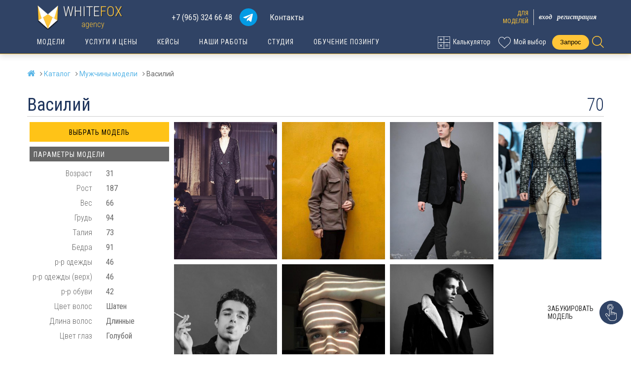

--- FILE ---
content_type: text/html; charset=utf-8
request_url: https://whitefox-agency.ru/models/muzhchiny_modeli/model-70.html
body_size: 16327
content:
<!DOCTYPE html>
<html lang="ru" xml:lang="ru" class="no-js" prefix="og: http://ogp.me/ns# video: http://ogp.me/ns/video#">
<head>
      <title>Василий - 70 - Каталог модельного агентства Whitefox</title>
    <meta http-equiv="Content-Type" content="text/html; charset=utf-8">
  <meta http-equiv="X-UA-Compatible" content="IE=edge">
  <meta name="viewport" content="width=device-width, initial-scale=1.0, user-scalable=yes">
  <meta name="author" content="whitefox-agency.ru">  
  <meta name="copyright" content="whitefox-agency.ru">
  <meta name="keywords" content="">
  <meta name="description" content="">
    <meta property="og:locale" content="ru_RU">
    <meta property="og:title" content="Василий - 70 - Каталог модельного агентства Whitefox">
    <meta property="og:description" content="">
  <meta property="og:site_name" content="whitefox-agency.ru">
  <meta property="og:url" content="https://whitefox-agency.ru/models/muzhchiny_modeli/model-70.html">
          <meta property="og:type" content="article">
        <meta name="DC.Language" content="ru-RU">
  <meta name="DC.Type" content="Interactive Resource">
  <meta name="DC.Format" content="text/html, image, text, video">
  <meta name="DC.Creator" content="whitefox-agency.ru">
  <meta name="DC.Identifier" content="https://whitefox-agency.ru/models/muzhchiny_modeli/model-70.html">
    <meta name="DC.Title" content="Василий - 70 - Каталог модельного агентства Whitefox">
    <meta name="DC.Description" content="">
  <meta name="DC.Subject" content="">
  <meta name="DC.Publisher" content="whitefox-agency.ru">
  
  <link rel="canonical" href="https://whitefox-agency.ru/models/muzhchiny_modeli/model-70.html">
    <link rel="icon" type="image/png" href="/favicon.png">
  <link rel="stylesheet" href="https://fonts.googleapis.com/css?family=Roboto+Condensed:300,400,700&amp;subset=cyrillic">
  <link rel="stylesheet" href="https://fonts.googleapis.com/css?family=Roboto:100,300,400,600,700,800&amp;subset=cyrillic">
  <link rel="stylesheet" href="https://fonts.googleapis.com/css2?family=Roboto:wght@100;300;400;500;700;900&display=swap">
  <link rel="stylesheet" type="text/css" property="stylesheet" href="/templates/whitefoxagencyru/css/font-fileuploader.css" media="all">
  <link rel="stylesheet" type="text/css" property="stylesheet" href="/templates/whitefoxagencyru/css/font-awesome.min.css" media="all">
  <link rel="stylesheet" type="text/css" property="stylesheet" href="/templates/whitefoxagencyru/css/fl-bigmug-line.css" media="all">
  <link href="/templates/whitefoxagencyru/videoplayer/universal_video_player.css?40012023" rel="stylesheet" type="text/css">
  <link href="/templates/whitefoxagencyru/videoplayer/universal_video_player_custom.css?40012023" rel="stylesheet" type="text/css">
  <link rel="stylesheet" type="text/css" property="stylesheet" href="/templates/whitefoxagencyru/css/main.css?300002100" media="all">
  <link rel="stylesheet" type="text/css" property="stylesheet" href="/templates/whitefoxagencyru/css/bootstrap.min.css" media="all">
  <link rel="stylesheet" type="text/css" property="stylesheet" href="/templates/whitefoxagencyru/css/swiper-bundle.min.css" media="all">
    <link rel="stylesheet" type="text/css" property="stylesheet" href="/templates/whitefoxagencyru/css/fancybox.css" media="all">
  <link rel="stylesheet" type="text/css" property="stylesheet" href="/templates/whitefoxagencyru/css/tikslus360.css" media="all">
  <link rel="stylesheet" type="text/css" property="stylesheet" href="/templates/whitefoxagencyru/css/jquery.fileuploader.min.css" media="all">
    <link rel="stylesheet" type="text/css" property="stylesheet" href="/templates/whitefoxagencyru/css/jquery.fileuploader-theme-thumbnails.css" media="all">
  <link rel="stylesheet" type="text/css" property="stylesheet" href="/templates/whitefoxagencyru/css/jquery.fileuploader-theme-avatar.css" media="all">
</head>
 
<body data-intent 
      data-in-mobile-class="mobile" 
      data-in-tablet-class="tablet"
      data-in-laptop-class="laptop"
      data-in-standard-class="standard"
      data-in-portrait-class="portrait"
      data-in-landscape-class="landscape" 
      >
     
        
<!--noindex-->
<div id="mm" class="a_close hidden-sm hidden-md hidden-lg">
  <button id="closeMobileMenu" class="hide" type="button" data-toggle="collapse" data-target="#mm"></button>
  <ul class="nav nav-pills mobilemenu" id="mobilemenu" role="menu">
 
  
  <li class="mm1  ">    
    
                  <a href="/" rel="nofollow">
          <i class="bg-"></i>
          Главная
        </a>
              
      
  </li>
 
  
  <li class="mm2  ">    
    
                  <a href="/services/" rel="nofollow">
          <i class="bg-"></i>
          Услуги
        </a>
              
      
  </li>
 
  
  <li class="mm3  ">    
    
                  <a href="/calculator/" rel="nofollow">
          <i class="bg-"></i>
          Калькулятор услуги
        </a>
              
      
  </li>
 
  
  <li class="mm4 active ">    
    
                  <a href="/models/" rel="nofollow">
          <i class="bg-"></i>
          Каталог
        </a>
              
      
  </li>
 
  
  <li class="mm5  ">    
    
                  <a href="/school.html" rel="nofollow">
          <i class="bg-"></i>
          Школа моделей
        </a>
              
      
  </li>
 
  
  <li class="mm6  ">    
    
                  <a href="/choose/" rel="nofollow">
          <i class="bg-"></i>
          Подобрать модель
        </a>
              
      
  </li>
 
  
  <li class="mm7  ">    
    
                  <a href="/events/" rel="nofollow">
          <i class="bg-"></i>
          Портфолио
        </a>
              
      
  </li>
 
  
  <li class="mm8  ">    
    
                  <a href="/blog/" rel="nofollow">
          <i class="bg-"></i>
          Блог
        </a>
              
      
  </li>
 
  
  <li class="mm9  ">    
    
                  <a href="/reviews/" rel="nofollow">
          <i class="bg-"></i>
          Отзывы
        </a>
              
      
  </li>
 
  
  <li class="mm10  ">    
    
                  <a href="/consultation/" rel="nofollow">
          <i class="bg-"></i>
          Напишите нам
        </a>
              
      
  </li>
 
  
  <li class="mm11  ">    
    
                  <a href="/for-models.html" rel="nofollow">
          <i class="bg-"></i>
          Для моделей
        </a>
              
      
  </li>
 
  
  <li class="mm12  ">    
    
                  <a href="/about.html" rel="nofollow">
          <i class="bg-"></i>
          О нас
        </a>
              
      
  </li>
 
  
  <li class="mm13  ">    
    
                  <a href="/contacts.html" rel="nofollow">
          <i class="bg-"></i>
          Контакты
        </a>
              
      
  </li>
</ul>
</div>
<!--/noindex-->
  <div id="mmFilters" class="a_close3">
    <div id="mmFiltersClose"></div>
  </div>        
        
     
 
        
<div class="bookingPopUp">
  <div class="close2">
    <span id="booingClose" class="img"><img src="/templates/whitefoxagencyru/svg/close2-red.svg" alt="Close" class="img-responsive"></span>
  </div>
  <span class="zag">Забукировать модель</span>
  <span class="text">Для брони модели — отправляйте номер и имя модели нашему менеджеру.</span>
  <span class="link">
        <a href="https://t.me/maxon_life" target="_blank">
      <img src="/templates/whitefoxagencyru/svg/telegram.svg" alt="Telegram" class="img-responsive"></a>
  </span>
</div>
<div class="bookingBtn">
  <span class="text">Забукировать модель</span>
  <span class="icon"><img src="/templates/whitefoxagencyru/svg/bookingbtn.svg" alt="Booking Btn"></span> 
</div>
        
        

        
<div id="basketblock2" class="ibasket_button b_close hidden-sm hidden-md hidden-lg">
  <svg version="1.1" id="Слой_1" xmlns="http://www.w3.org/2000/svg" xmlns:xlink="http://www.w3.org/1999/xlink" x="0px" y="0px" viewBox="0 0 51.8 3234.3" style="enable-background:new 0 0 51.8 3234.3;" xml:space="preserve">
    <g transform="matrix(1, 0, 0, 1, 0, 0)">
      <path id="Union_1-2_1_" d="M39.8,3234.3V1689.1c-0.4-2.2-2.5-12.4-12.5-29.3c-6.4-10.9-25.7-23.7-25.7-42.4
                        c0-19.7,19.8-37.1,27-48.8c9.2-14.8,10.8-21.6,11.1-23.4V0h12v3234.3H39.8z"></path>
    </g>
  </svg>
  <div id="basketNumber">
    <img src="/templates/whitefoxagencyru/svg/like-blue.svg" class="cl" alt="Мой выбор">
<img src="/templates/whitefoxagencyru/svg/arrow-blue.svg" class="op" alt="Мой выбор">
<span>0</span>
  </div>
</div>        
<div id="basketwindow" class="b_close hidden-sm hidden-md hidden-lg">
    Список отобранных моделей, персонала, услуг - пуст

</div>
        
<div class="newHeader">
<div class="container">
<div class="row">
  
  <div class="logora">
    <a href="/">
      <img src="/templates/whitefoxagencyru/images/mlogo.png" alt="logo" class="img-fluid">
    </a>
  </div>
  <div id="new_mm" class="a_close2 ddmenu">
    <div id="prenav">
      <ul>
        <li id="searchMobile"></li>
        <li>
          <a href="tel:+79653246648" class="phone" id="mcallPhone">
            <span><img src="/templates/whitefoxagencyru/svg/call-blue.svg" alt="Телефон"></span>
            +7 (965) 324 66 48</a>
        </li>
                <li class="watg">
                    <a href="https://t.me/maxon_life" target="_blank">
            <span><img src="/templates/whitefoxagencyru/svg/telegram.svg" alt="Telegram"></span>
            Telegram
          </a>
        </li>
        <li><a href="/models/basket.html">
  <span><img src="/templates/whitefoxagencyru/svg/like-blue.svg" alt="Мне нравится" /></span>
  Мой выбор: 0
</a>  
</li>
      </ul> 
    </div>
    <ul id="nav">

<li >
  <a href="/models/" class="selected">
    Модели
  </a>
</li>              


<li >
  <a href="/animals/" >
    Животные
  </a>
</li>              


<li >
  <a href="/services/" >
    Услуги и цены
  </a>
</li>              


<li >
  <a href="/cases/" >
    Кейсы
  </a>
</li>              


<li >
  <a href="/events/" >
    Наши работы
  </a>
</li>              


<li >
  <a href="https://studio.whitefox-agency.ru/locations/" >
    Забронировать студию для фото
  </a>
</li>              


<li >
  <a href="https://studio.whitefox-agency.ru/locations/" >
    Забронировать студию для видео
  </a>
</li>              


<li >
  <a href="/choose/" >
    Заказать фото съёмку
  </a>
</li>              


<li >
  <a href="/choose/" >
    Заказать видео съёмку
  </a>
</li>              


<li >
  <a href="/calculator/" >
    Калькулятор
  </a>
</li>              


<li >
  <a href="/arenda/" >
    Аренда промо формы
  </a>
</li>              


<li >
  <a href="/choose/" >
    Подобрать модель / персонал
  </a>
</li>              


<li >
  <a href="/about.html" >
    О нас
  </a>
</li>              


<li >
  <a href="/reviews/" >
    Отзывы
  </a>
</li>              


<li >
  <a href="/blog/" >
    Блог
  </a>
</li>              


<li >
  <a href="/for-models.html" >
    Стать моделью
  </a>
</li>              


<li >
  <a href="/users/" >
    Анкета модели
  </a>
</li>              


<li >
  <a href="/school.html" >
    Обучение / школа
  </a>
</li>              


<li class="last">
  <a href="/contacts.html" >
    Контакты
  </a>
</li>              


</ul>
  </div>
  <div class="name-page">            
              <span>Василий - 70</span>
        </div>
  <div class="btn-menu">
    <span id="mmButton" class="dropleft a_close2">  
      <img src="/templates/whitefoxagencyru/svg/mmenu-white.svg" alt="btn menu" class="menuimg">
      <img src="/templates/whitefoxagencyru/svg/multiply-white.svg" alt="btn menu" class="closeimg">
    </span>
  </div>
  
</div>      
</div>        
</div>
        
<div class="newSlogan container-fluid">
<div class="container">
<div class="row">
  
  <span class="text">whitefox agency</span>
  
</div>      
</div>        
</div>

<div class="container-fluid header-top">
<div class="container">
<div class="row">
  <div id="logoBase" class="col-xs-6 col-sm-4 col-md-3">  
            <div class="websiteLogo" data-intent 
          data-in-mobile-prepend="#logoMobile" 
          data-in-tablet-prepend="#logoBase"
          data-in-laptop-prepend="#logoBase"
          data-in-standard-prepend="#logoBase">
          <a href="/">
            <img src="/templates/whitefoxagencyru/images/logo.png" alt="Лого" class="img-responsive pull-left">
            <span class="logotext-out">
              <span class="logo-text">white</span>
              <span class="logo-text1">fox</span>
              <span class="clearfix clear"></span>
              <span class="logo-text2">agency</span>
            </span>
          </a>
        </div>
      </div>
  <div id="phoneBase" class="phone col-xs-6 col-sm-4 col-md-5">
    <a href="tel:+79653246648"
       class="phonelink"
       id="callPhoneHeader"
       data-intent 
       data-in-mobile-prepend="#topLineLeft" 
       data-in-tablet-prepend="#phoneBase"
       data-in-laptop-prepend="#phoneBase"
       data-in-standard-prepend="#phoneBase">
         <i class="fa fa-phone-square fa-lg hidden-sm hidden-md hidden-lg"></i>+7 (965) 324 66 48</a>
    
        <a href="https://t.me/maxon_life" target="_blank" class="telegram">
      <img src="/templates/whitefoxagencyru/svg/telegram.svg" alt="Telegram" class="img-responsive"></a>

    <a href="/contacts.html" style="margin-left:25px;">Контакты</a>
  </div>
  <div id="lk" class="col-xs-6 col-sm-4 col-md-4">
                  <a href="/users/register.html" class="link">Регистрация</a>
                    <a href="/users/" class="link">Вход</a>
                    <a href="/for-models.html" class="text">Для<br>моделей</a>
      </div>
</div>
</div>
</div>        
        
<div class="container-fluid header">
<div class="container">
<div class="row">
  <div class="mainmenu col-xs-12 col-sm-4 col-lg-5">
    

  <a href="/models/">Модели</a>




  <a href="/services/">Услуги и цены</a>




  <a href="/cases/">Кейсы</a>




  <a href="/events/">Наши работы</a>




  <a href="https://studio.whitefox-agency.ru/locations/">Студия</a>




  <a href="/school.html">Обучение позингу</a>



  </div>
  <div class="podborBtn hidden-xs">
        
<a href="/models/basket.html" id="basketblock" class="casting"
                data-intent 
                data-in-mobile-prepend="#topLineRight" 
                data-in-tablet-prepend=".podborBtn"
                data-in-laptop-prepend=".podborBtn"
                data-in-standard-prepend=".podborBtn"
>
      <i><img src="/templates/whitefoxagencyru/svg/like-white.svg" class="img-responsive" alt="Выбрать модель" /></i>
    <span class="hidden-sm">Мой выбор</span></a>



<a href="/calculator/basket.html" id="calcblock" class="casting hidden-sm"
                data-intent 
                data-in-mobile-prepend="#topLineRight" 
                data-in-tablet-prepend=".podborBtn"
                data-in-laptop-prepend=".podborBtn"
                data-in-standard-prepend=".podborBtn"
>
      <i><img src="/templates/whitefoxagencyru/svg/calculator-white.svg" class="img-responsive" alt="Калькулятор" /></i>
    <span class="hidden-sm">Калькулятор</span></a>


    <a href="/choose/" class="choose">Запрос</a>
    <div class="search_box_out">
    <div class="search_box">
      <span class="current_search"></span>
      <div id="tmsearch" class="toogle_content" style="display: none;"><form 
      action="/search/"  
      method="get" 
      id="tmsearchbox" 
      data-intent 
      data-in-mobile-prepend="#searchMobile" 
      data-in-tablet-prepend="#tmsearch"
      data-in-laptop-prepend="#tmsearch"
      data-in-standard-prepend="#tmsearch"
>
  <div class="ui-widget pos-relative">
    <label class="sr-only" for="tm_search_query">Поиск</label>
    <input type="text" name="query" id="tm_search_query" class="search_input tm_search_query form-control" placeholder="поиск по сайту" autocomplete="off">
    <button type="submit" name="submit" class="btn btn-default button-search"></button>
  </div>
</form></div>
    </div>
    </div>
  </div>
</div>
</div>
</div>
        

        
  <div class="container-fluid topBanners">
  <div class="container">
  <div class="row">
  <div class="swiper swiperSliderMp" style="--swiper-navigation-color: #000; --swiper-pagination-color: #000">
    <ul class="swiper-wrapper"></ul>
    <div id="next" class="swiper-button-next"></div>
    <div id="prev" class="swiper-button-prev"></div>
    <div class="swiper-pagination swiper-button-black"></div>    
  </div>
  </div>
  </div>
  </div>


<div class="container-fluid ">
<div class="container">
<div class="row">       
  <div class="clearfix clear20"></div>
  <div class="breadcrumbs">
    <ul itemscope itemtype="http://schema.org/BreadcrumbList">
      
      <li class="hidden-xs" itemprop="itemListElement" itemscope itemtype="http://schema.org/ListItem">
        <a href="/" itemprop="item" class="home">
          <i class="fa fa-home" itemprop="name"></i>
        </a>        
      </li>
            
        <li itemprop="itemListElement" itemscope itemtype="http://schema.org/ListItem">
    <i class="fa fa-angle-right hidden-xs"></i>
      <a href="/models/" itemprop="item"><span itemprop="name">Каталог</span></a>
    </li>
  <li itemprop="itemListElement" itemscope itemtype="http://schema.org/ListItem">
    <i class="fa fa-angle-right hidden-xs"></i>
      <a href="/models/muzhchiny_modeli/" itemprop="item"><span itemprop="name">Мужчины модели</span></a>
    </li>

            
                  
                  
            <li class="hidden-xs" itemprop="itemListElement" itemscope itemtype="http://schema.org/ListItem">
        <i class="fa fa-angle-right"></i>
        <span itemprop="name">Василий</span>
      </li>
            
      <li class="last hidden-xs"></li>
            
    </ul>
  </div>
  </div>
  </div>
  </div>
  
             
<div class="container-fluid">
<div class="container models ">
<div class="row">


<div class="h1shop col-xs-12">
  <h1 class="col-xs-9">Василий</h1>
  <span class="idmod col-xs-3">70</span>
</div>
  
<div class="clearfix"></div>

<aside class="col-xs-12 col-md-3">
  
  <div id="itemGoBasket">
    <form method="get" name="gobasket" onsubmit="return addbasket(this,'whitefoxagencyru_ru_models')">
          <input type="submit" value="Выбрать модель" class="castingBtn">
        <input type="hidden" name="action" value="addbasket">
    <input type="hidden" name="silent" value="1">
    <input type="hidden" name="count" value="1">
    <input type="hidden" name="id" value="59">
    <input type="hidden" name="section" value="whitefoxagencyru_ru_models">
  </form>
    </div>
  
  <button type="button" class="parammodBtn hidden-md hidden-lg" data-toggle="collapse" data-target="#parammod">
    Информация о модели
  </button>
  <div id="parammod" class="collapse"></div>
  
  <div id="paramBase" 
       class="parammod" 
       data-intent 
       data-in-mobile-prepend="#parammod" 
       data-in-tablet-prepend="#parammod"
       data-in-laptop-prepend="#paramBase"
       data-in-standard-prepend="#paramBase"
  >
  <h3>Параметры модели</h3>
  <ul class="params">
    <li><span class="name">Возраст</span><span class="value">31</span></li>    
    <li><span class="name">Рост</span><span class="value">187</span></li>   
    <li><span class="name">Вес</span><span class="value">66</span></li>    
    <li><span class="name">Грудь</span><span class="value">94</span></li>    
    <li><span class="name">Талия</span><span class="value">73</span></li>    
    <li><span class="name">Бедра</span><span class="value">91</span></li>    
    <li><span class="name">р-р одежды</span><span class="value">46</span></li>    
    <li><span class="name">р-р одежды (верх)</span><span class="value">46</span></li>    
        
        
    <li><span class="name">р-р обуви</span><span class="value">42</span></li>    
    <li><span class="name">Цвет волос</span><span class="value">Шатен</span></li>    
    <li><span class="name">Длина волос</span><span class="value">Длинные</span></li>    
        
    <li><span class="name">Цвет глаз</span><span class="value">Голубой</span></li> 
  </ul>
  
    <div class="clearfix clear20"></div>
  <h3>Опыт работы</h3>
  <ul class="mlist">
    <li><span>более 5 лет</span></li>
  </ul>
    
      <div class="clearfix clear20"></div>
    <h3>Работает в категориях</h3>
    <ul class="mlist">
          <li><a href="/services/models-photography.html">Модели для съемок | Фотомодели</a></li>
          <li><a href="/services/models-exhibition.html">Модели на выставку</a></li>
          <li><a href="/services/promotional-models.html">Промо модели</a></li>
          <li><a href="/services/host-models.html">Модели-хостес</a></li>
          <li><a href="/services/models-show.html">Модели на показ</a></li>
          <li><a href="/services/models-actors.html">Модели-актеры</a></li>
          <li><a href="/services/international-models.html">Международные модели</a></li>
        </ul>
    
      <div class="clearfix clear20"></div>
    <h3>Знания языков</h3>
    <ul class="mlist">
          <li><span>Английский</span></li>
        </ul>
    
      <h3>Дополнительная информация</h3>
    <ul class="mlist">
          <li><span>Актерское образование</span></li>
          <li><span>Есть загранпаспорт</span></li>
          <li><span>Есть снэпшоты (snapshots)</span></li>
          <li><span>Готовность к работе за рубежом</span></li>
        </ul>
      
    
    
    
    
  </div>
</aside>  

<section class="item col-xs-12 col-md-9">

  
  
          

<div class="clearfix"></div>          
<ul class="photo">
      
   
       
       
     
      <li class="
        vertical col-xs-6 col-sm-3
        " data-fancybox="images" data-src="/files/whitefoxagencyru/reg_images/70-1.jpg">
        <img src="/files/whitefoxagencyru/reg_images/70-1.jpg" class="img-responsive center-block"  alt="Василий #70" />
      </li> 
  
        
  
      
   
       
       
     
      <li class="
        vertical col-xs-6 col-sm-3
        " data-fancybox="images" data-src="/files/whitefoxagencyru/reg_images/70-2.jpg">
        <img src="/files/whitefoxagencyru/reg_images/70-2.jpg" class="img-responsive center-block"  alt="Василий #70" />
      </li> 
  
        
  
      
   
       
       
     
      <li class="
        vertical col-xs-6 col-sm-3
        " data-fancybox="images" data-src="/files/whitefoxagencyru/reg_images/70-3.jpg">
        <img src="/files/whitefoxagencyru/reg_images/70-3.jpg" class="img-responsive center-block"  alt="Василий #70" />
      </li> 
  
        
  
      
   
       
       
     
      <li class="
        vertical col-xs-6 col-sm-3
        " data-fancybox="images" data-src="/files/whitefoxagencyru/reg_images/70-4.jpg">
        <img src="/files/whitefoxagencyru/reg_images/70-4.jpg" class="img-responsive center-block"  alt="Василий #70" />
      </li> 
  
        
  
      
   
       
       
     
      <li class="
        vertical col-xs-6 col-sm-3
        " data-fancybox="images" data-src="/files/whitefoxagencyru/reg_images/70-5.jpg">
        <img src="/files/whitefoxagencyru/reg_images/70-5.jpg" class="img-responsive center-block"  alt="Василий #70" />
      </li> 
  
        
  
      
   
       
       
     
      <li class="
        vertical col-xs-6 col-sm-3
        " data-fancybox="images" data-src="/files/whitefoxagencyru/reg_images/70-6.jpg">
        <img src="/files/whitefoxagencyru/reg_images/70-6.jpg" class="img-responsive center-block"  alt="Василий #70" />
      </li> 
  
        
  
      
   
       
       
     
      <li class="
        vertical col-xs-6 col-sm-3
        " data-fancybox="images" data-src="/files/whitefoxagencyru/reg_images/70-7.jpg">
        <img src="/files/whitefoxagencyru/reg_images/70-7.jpg" class="img-responsive center-block"  alt="Василий #70" />
      </li> 
  
        
  
      </ul>  
          
       




  
  
  
  
  
  
  
  
  
  
  
  
  
  


  
  
  
  
  
  
  
  


  



          
<div class="clearfix clear"></div>          
<div class="want-more">
<h2>Не нашли подходящую модель?</h2>
<p>Оставьте заявку через форму обратной связи или напишите нам в WhatsApp.</p>
<p>Наш менеджер с Вами свяжется и предоставит фотоподборку моделей по Вашим параметрам и требованиям.</p>
<p>В нашей базе более 2000 моделей от 3-х до 60 лет.</p>
<a href="/choose/" class="write-to-us">Оставить заявку</a>
<a href="https://api.whatsapp.com/send?phone=79653246648" class="write-whatsapp">Написать в WhatsApp</a>
</div>           
          

</div>

</div>
</div>
</div>

<div class="clearfix clear5">
</div>



<div class="wrapper_block vnimanie">
  <div class="container">
    <div class="row">
      <p>
        <span class="red">*</span> Обращаем ваше внимание на то, что данный интернет-сайт носит исключительно информационный характер и ни 
        при каких условиях не является публичной офертой, определяемой положениями статьи 437 (2) Гражданского кодекса РФ.
      </p>
      <p>
        Для получения более подробной информации о стоимости и условиях услуг, пожалуйста, обращайтесь непосредственно к
        менеджерам.
      </p>
    </div>
  </div>
  <div class="clearfix clear40"></div>  
</div>
      
    
      
<div class="wrapper_block footer">
  <div class="container">
    <div class="row">
      
      <div class="col-xs-12 col-sm-4">
        <h4>Заказчикам</h4>
        <ul>
          <li><span class="fa fa-angle-right"></span><a href="/about.html">О нас</a></li>
          <li><span class="fa fa-angle-right"></span><a href="/models/">Каталог моделей</a></li>
          <li><span class="fa fa-angle-right"></span><a href="/animals/">Каталог животных</a></li>
          <li><span class="fa fa-angle-right"></span><a href="/services/">Услуги и цены</a></li>
          <li><span class="fa fa-angle-right"></span><a href="/arenda/">Аренда промо формы</a></li>
          <li><span class="fa fa-angle-right"></span><a href="/cases/">Кейсы</a></li>
          <li><span class="fa fa-angle-right"></span><a href="/events/">Наши работы</a></li>
          <li><span class="fa fa-angle-right"></span><a href="/presentations/">Презентации</a></li>
          <li><span class="fa fa-angle-right"></span><a href="/reviews/">Отзывы</a></li>
          <li><span class="fa fa-angle-right"></span><a href="/choose/">Подобрать модель</a></li>
          <li><span class="fa fa-angle-right"></span><a href="/choose/">Заказать фото съёмку</a></li>
          <li><span class="fa fa-angle-right"></span><a href="/choose/">Заказать видео съёмку</a></li>
          <li><span class="fa fa-angle-right"></span><a href="/consultation/">Нужна консультация</a></li>
        </ul>
      </div>  
      
      <div class="col-xs-12 col-sm-4">
        <h4>Для моделей</h4>
        <ul>
          <li><span class="fa fa-angle-right"></span><a href="/users/">Личный кабинет</a></li>
          <li><span class="fa fa-angle-right"></span><a href="/users/anketa.html">Заполнить анкету</a></li>
                    <li><span class="fa fa-angle-right"></span><a href="/blog/">Блог</a></li>
        </ul>
        <div class="clearfix clear40"></div>
        <h4>Обучение</h4>
        <ul>
          <li><span class="fa fa-angle-right"></span><a href="/school.html">Обучение позингу</a></li>
          <li><span class="fa fa-angle-right"></span><a href="/become-model/">Заявка на обучение</a></li>
          <li><span class="fa fa-angle-right"></span><a href="tel:+79774676349" class="phonelink2">+7 (977) 467 63 49</a></li>
          <li><span class="fa fa-angle-right"></span><a href="javascript:location.href='mailto:'+String.fromCharCode(115, 99, 104, 111, 111, 108, 64, 119, 104, 105, 116, 101, 102, 111, 120, 45, 97, 103, 101, 110, 99, 121, 46, 114, 117)+'?'">school@whitefox-agency.ru</a></li>
        </ul>
      </div>
      
      <div class="col-xs-12 col-sm-4">
        <h4>Контакты</h4>
        <ul>
                    <li><span class="fa fa-angle-right"></span><a href="tel:+79653246648" class="phonelink2" id="callPhoneFooter">+7 (965) 324 66 48</a></li>          
          <li><span class="fa fa-angle-right"></span><a href="javascript:location.href='mailto:'+String.fromCharCode(105, 110, 102, 111, 64, 119, 104, 105, 116, 101, 102, 111, 120, 45, 97, 103, 101, 110, 99, 121, 46, 114, 117)+'?'">info@whitefox-agency.ru</a></li>
          <li><span class="fa fa-angle-right"></span><a href="/privacy-agreement.html" rel="nofollow">Соглашение о конфиденциальности</a></li>
          <li><span class="fa fa-angle-right"></span><a href="/feedback/">Обратная связь</a></li>
          <li><span class="fa fa-angle-right"></span><a href="/contacts.html">Контакты</a></li>
        </ul>
        <div class="clearfix clear40"></div>
        <h4>Студия</h4>
        <ul>
          <li><span class="fa fa-angle-right"></span><a href="https://studio.whitefox-agency.ru/locations/">Забронировать для съёмки</a></li>
          <li><span class="fa fa-angle-right"></span> г. Москва, ул. Нагатинская, дом 16, ТЦ «Конфетти», 2 этаж</li>
        </ul>
      </div>
      
    </div>
  </div>
</div>

      <div class="menubottom hidden-sm hidden-md hidden-lg">
<ul>
 
  <li class="col-xs-2">
    <a href="/" class="home">
      <span class="img"></span>
      <span class="text">Главная</span>
    </a>
  </li>  
 
  <li class="col-xs-2">
    <a href="/models/zhenschiny_modeli/" class="women">
      <span class="img"></span>
      <span class="text">Женщины</span>
    </a>
  </li>  
 
  <li class="col-xs-2">
    <a href="/models/muzhchiny_modeli/" class="men selected">
      <span class="img"></span>
      <span class="text">Мужчины</span>
    </a>
  </li>  
 
  <li class="col-xs-2">
    <a href="/models/children/" class="children">
      <span class="img"></span>
      <span class="text">Дети</span>
    </a>
  </li>  
 
  <li class="col-xs-2">
    <a href="/animals/" class="animals">
      <span class="img"></span>
      <span class="text">Животные</span>
    </a>
  </li>  
  
      <li id="castingBtn" class="col-xs-2">
    <a href="#" class="like">
      <span class="img"></span>
      <span class="text">Выбрать</span>
    </a>
  </li>
      
  
</ul>
</div>
  

<script type="text/javascript" src="/system/jshttprequest/jshttprequest.js"></script>
<script type="text/javascript" src="/templates/whitefoxagencyru/js/underscore-min.js"></script>

<script type="text/javascript" src="/templates/whitefoxagencyru/js/jquery-3.2.1.min.js"></script>


<script type="text/javascript" src="/templates/whitefoxagencyru/js/jquery.fileuploader.js?39143018"></script>
<script type="text/javascript" src="/templates/whitefoxagencyru/js/intention.js"></script>
<script type="text/javascript" src="/templates/whitefoxagencyru/js/context.js"></script>
<script type="text/javascript" src="/templates/whitefoxagencyru/js/bootstrap.min.js"></script>
<script type="text/javascript" src="/templates/whitefoxagencyru/js/form.js?3143018"></script>
<script type="text/javascript" src="/templates/whitefoxagencyru/js/ion.rangeslider.min.js"></script>
<script type="text/javascript" src="/templates/whitefoxagencyru/js/swiper-bundle.min.js?39143018"></script>
<script type="text/javascript" src="/templates/whitefoxagencyru/js/event.js?640526"></script>
<script type="text/javascript" src="/templates/whitefoxagencyru/js/fancybox.umd.js"></script>
<script type="text/javascript" src="/templates/whitefoxagencyru/js/ajax.js?640521"></script>
<script src="https://yastatic.net/share2/share.js" async="async"></script>

<script src="/templates/whitefoxagencyru/videoplayer/js/jquery-ui.min.js"></script>
<script src="/templates/whitefoxagencyru/videoplayer/js/froogaloop2.min.js"></script>
<script src="/templates/whitefoxagencyru/videoplayer/js/player.js"></script>
<script src="/templates/whitefoxagencyru/videoplayer/js/jquery.mousewheel.min.js" type="text/javascript"></script>
<script src="/templates/whitefoxagencyru/videoplayer/universal_video_player.min.js?11111112" type="text/javascript"></script>
<script src="/templates/whitefoxagencyru/videoplayer/js/screenfull.min.js" type="text/javascript" charset="utf-8"></script>
<script src="/templates/whitefoxagencyru/videoplayer/js/jquery.touchSwipe.min.js" type="text/javascript"></script>












<script>
jQuery(function() {  
  
  let widthD = window.innerWidth || document.documentElement.clientWidth || document.body.clientWidth;
  let heightD = window.innerHeight || document.documentElement.clientHeight || document.body.clientHeight;
 
  // Устанавливаем высоту для блока видео первого экрана
  jQuery(".mpTopVideosOut").height(heightD-112); 
  
  
  $('#anketaForm .collapse').on('show.bs.collapse', function () {
    $('#anketaForm .collapse').not(this).removeClass('in');
  });  
  
  jQuery('#universal_video_player_default').universal_video_player({
        skin: 'whiteControllers',
        absUrl: '/templates/whitefoxagencyru/videoplayer/skins/',
        pathToDownloadFile:'/',
        showLogo: false,
        responsive: true,
        centerPlayer: true,
        width: 854,
        height: 480,
        showPreviewImage:true,
        showSearch: false,
        autoPlayFirstVideo: false,
        showPlaylistBut: false,
        showNextPrevBut: false,
        showShuffleBut: false,
        showTwitterBut: false,
        showFacebookBut: false,
        showInfoBut: false,

       //borderColor: '#6C85B2',
        borderColor: '#000000',
        //controlsBgFullScreenColor:'#6C85B2',
        controlsBgFullScreenColor:'#000000',
    
        borderWidth: 20,
        borderWidthVertical: 40,

        showPlaylistOnInit: false,
        playlistWidth: 282,
        playlistBgColor:'#aaaaaa',
        playlistRecordBgOffColor:'#eeeeee',
        playlistRecordBgOnColor:'#671a35',
        playlistRecordTitleLimit:19,
        playlistRecordDescLimit:100,
        playlistRecordTitleOffColor:'#747474',
        playlistRecordTitleOnColor:'#ff6600',
        playlistRecordDescOffColor:'#747474',

        topTitleColor:'#333333',
        timerColor:'#333333',

        selectedCategOffColor: '#333333',
        selectedCategOnColor: '#ff6600',
        categoryRecordTextOnColor:'#ff6600',

        seekbarColor: '#f9ab02',

        volumeOffColor: '#FFFFFF',
        volumeOnColor: '#707070',

        playlistScrollerBgColorOFF:'#cccccc',
        playlistScrollerBgColorON:'#ff6600',

        playButColorOff:"#f9ab02",
        playButColorOn:"#f9ab02",

        searchInputBg:'#333333',
        searchInputBorderColor:'#FFFFFF',
        searchInputTextColor:'#ffffff'

  });
  
  if(widthD < 500){
    
  var hFirstBlock = heightD - 110;
  jQuery('.casespage1 .block-image').css('height',hFirstBlock);
    
  jQuery('.reviewsItem .videoplayer, .services .videoplayer, .cases .videoplayer, .videoContact .videoplayer, .school .firstBlock .videoplayer').universal_video_player({
        skin: 'whiteControllers',
        absUrl: '/templates/whitefoxagencyru/videoplayer/skins/',
        pathToDownloadFile:'/',
        width: 355,
        height: 560,        
        autoPlayFirstVideo: false,
        //borderColor: '#6C85B2',
        borderColor: '#000000',
        //controlsBgFullScreenColor:'#6C85B2',
        controlsBgFullScreenColor:'#000000',
        showPlaylistOnInit: false,
        playlistWidth: 282,
        origThumbImgW:69,
        origThumbImgH:69,
        borderWidth: 20,
        borderWidthVertical: 40,
        //width100Proc:true,
        //height100Proc:true,
        //responsive: true,
        //responsiveRelativeToBrowser: false,
        showLogo: false,
        showSearch: false,
        showShuffleBut: false,
        showTwitterBut: false,
        showFacebookBut: false,
        showInfoBut: false,
        showCategs: false,
        showNextPrevBut: true,
        showPlaylistBut: false,
        bottomPlaylistWidth: 500,
        playlistRecordDescLimit:90,
        
        playlistRecordBgOffColor:'#5E6C85',
        playlistRecordTitleOffColor:'#333333',
        playlistRecordDescOffColor:'#333333',
        playlistRecordBgOnColor:'#99AFD9',
        playlistRecordTitleOnColor:'#000000',
        playlistRecordDescOnColor:'#000000',
        playlistBgColor:'#5E6C85',

        bufferEmptyColor: '#929292',
        bufferFullColor: '#333333',
        seekbarColor: '#ffc538',
        volumeOffColor: '#6C85B2',
        volumeOnColor: '#ffffff',

        playlistScrollerBgColorOFF:'#cccccc',
        playlistScrollerBgColorON:'#ffc538',  
        playButColorOff:"#ffc538",
        playButColorOn:"#ffc538",
        centerPlayer:true
  });  
   
  }else {
    
       jQuery('.reviewsItem .videoplayer, .services .videoplayer, .cases .videoplayer, .videoContact .videoplayer, .school .firstBlock .videoplayer').universal_video_player({
        skin: 'whiteControllers',
        absUrl: '/templates/whitefoxagencyru/videoplayer/skins/',
        pathToDownloadFile:'/',
        width:355,
        height:640,
        autoPlayFirstVideo: false,
        //borderColor: '#6C85B2',
        borderColor: '#000000',
        //controlsBgFullScreenColor:'#6C85B2',
        controlsBgFullScreenColor:'#000000',
        showPlaylistOnInit: false,
        playlistWidth: 282,
        origThumbImgW:69,
        origThumbImgH:69,
        borderWidth: 20,
        borderWidthVertical: 40,
        showLogo: false,
        showSearch: false,
        showShuffleBut: false,
        showTwitterBut: false,
        showFacebookBut: false,
        showInfoBut: false,
        showCategs: false,
        showPlaylistBut: false,

        playlistRecordBgOffColor:'#5E6C85',
        playlistRecordTitleOffColor:'#333333',
        playlistRecordDescOffColor:'#333333',
        playlistRecordBgOnColor:'#99AFD9',
        playlistRecordTitleOnColor:'#000000',
        playlistRecordDescOnColor:'#000000',
        playlistBgColor:'#5E6C85',

        bufferEmptyColor: '#929292',
        bufferFullColor: '#333333',
        seekbarColor: '#ffc538',
        volumeOffColor: '#6C85B2',
        volumeOnColor: '#ffffff',

        playlistScrollerBgColorOFF:'#cccccc',
        playlistScrollerBgColorON:'#ffc538',
        playButColorOff:"#ffc538",
        playButColorOn:"#ffc538"
      });
    
  }
  
  
  jQuery('.reviewsItem .videoplayerH, .services .videoplayerH, .cases .videoplayerH, .videoContact .videoplayerH').universal_video_player({
        skin: 'whiteControllers',
        absUrl: '/templates/whitefoxagencyru/videoplayer/skins/',
        pathToDownloadFile:'/',
        width: 640,
        height: 428,
        showPreviewImage: true,
        autoPlayFirstVideo: false,
        //borderColor: '#6C85B2',
        borderColor: '#000000',
        //controlsBgFullScreenColor:'#6C85B2',
        controlsBgFullScreenColor:'#000000',
        showPlaylistOnInit: false,
        playlistWidth: 282,
        origThumbImgW:69,
        origThumbImgH:69,
        borderWidth: 20,
        borderWidthVertical: 40,
        //width100Proc:true,
        //height100Proc:true,
        //responsive: true,
        //responsiveRelativeToBrowser: false,
        showLogo: false,
        showSearch: false,
        showShuffleBut: false,
        showTwitterBut: false,
        showFacebookBut: false,
        showInfoBut: false,
        showCategs: false,
        showNextPrevBut: true,
        showPlaylistBut: false,
        bottomPlaylistWidth: 500,
        playlistRecordDescLimit:90,
        
        playlistRecordBgOffColor:'#5E6C85',
        playlistRecordTitleOffColor:'#333333',
        playlistRecordDescOffColor:'#333333',
        playlistRecordBgOnColor:'#99AFD9',
        playlistRecordTitleOnColor:'#000000',
        playlistRecordDescOnColor:'#000000',
        playlistBgColor:'#5E6C85',

        bufferEmptyColor: '#929292',
        bufferFullColor: '#333333',
        seekbarColor: '#ffc538',
        volumeOffColor: '#6C85B2',
        volumeOnColor: '#ffffff',

        playlistScrollerBgColorOFF:'#cccccc',
        playlistScrollerBgColorON:'#ffc538',  
        playButColorOff:"#ffc538",
        playButColorOn:"#ffc538",
        centerPlayer:true
  });
  
  
  jQuery('.mpvideo .videoplayer').universal_video_player({
        skin: 'blackControllers',
        pathToDownloadFile:'/',
        width:480,
        height:848,
        autoPlayFirstVideo: false,
        autoPlayOnMobile: false,
        borderColor: '#ffffff',
        controlsBgFullScreenColor:'#ffffff',
        borderWidth: 0,
        borderWidthVertical: 0,
        showLogo: false,
        showSearch: false,
        //showTopTitle: true,
        showTimer: false,
        showRewindBut: false,
        showShuffleBut: false,
        showTwitterBut: false,
        showFacebookBut: false,
        showInfoBut: false,
        showCategs: false,
        showPlaylistBut: false,
        showNextPrevBut: false,
        showDownloadBut: false,
        showPlaylistOnInit: false,

        topTitleColor: '#000000',
        timerColor: '#000000',
    
        bufferEmptyColor: '#929292',
        bufferFullColor: '#333333',
        seekbarColor: '#ffc538',
        volumeOffColor: '#6C85B2',
        volumeOnColor: '#ffffff',

        playButColorOff:"#ffc538",
        playButColorOn:"#ffc538"
      });
  
  
  jQuery('.mpvideo .videoplayerH').universal_video_player({
        skin: 'blackControllers',
        pathToDownloadFile:'/',
        width:1920,
        height:1080,
        autoPlayFirstVideo: false,
        autoPlayOnMobile: false,
        borderColor: '#ffffff',
        controlsBgFullScreenColor:'#ffffff',
        borderWidth: 0,
        borderWidthVertical: 0,
        showLogo: false,
        showSearch: false,
        //showTopTitle: false,
        showTimer: false,
        showRewindBut: false,
        showShuffleBut: false,
        showTwitterBut: false,
        showFacebookBut: false,
        showInfoBut: false,
        showCategs: false,
        showPlaylistBut: false,
        showNextPrevBut: false,
        showDownloadBut: false,
        showPlaylistOnInit: false,

        topTitleColor: '#000000',
        timerColor: '#000000',
    
        bufferEmptyColor: '#929292',
        bufferFullColor: '#333333',
        seekbarColor: '#ffc538',
        volumeOffColor: '#6C85B2',
        volumeOnColor: '#ffffff',

        playButColorOff:"#ffc538",
        playButColorOn:"#ffc538"
      });
  
  
  jQuery('.mpvideo .videoplayerS').universal_video_player({
        skin: 'blackControllers',
        pathToDownloadFile:'/',
        width:600,
        height:600,
        autoPlayFirstVideo: false,
        autoPlayOnMobile: false,
        borderColor: '#ffffff',
        controlsBgFullScreenColor:'#ffffff',
        borderWidth: 0,
        borderWidthVertical: 0,
        showLogo: false,
        showSearch: false,
        //showTopTitle: true,
        showTimer: false,
        showRewindBut: false,
        showShuffleBut: false,
        showTwitterBut: false,
        showFacebookBut: false,
        showInfoBut: false,
        showCategs: false,
        showPlaylistBut: false,
        showNextPrevBut: false,
        showDownloadBut: false,
        showPlaylistOnInit: false,

        topTitleColor: '#000000',
        timerColor: '#000000',
    
        bufferEmptyColor: '#929292',
        bufferFullColor: '#333333',
        seekbarColor: '#ffc538',
        volumeOffColor: '#6C85B2',
        volumeOnColor: '#ffffff',

        playButColorOff:"#ffc538",
        playButColorOn:"#ffc538"
      });
  
  
  jQuery('.blogItem .videoplayer, .eventsItem .videoplayer').universal_video_player({
        skin: 'blackControllers',
        pathToDownloadFile:'/',
        width:480,
        height:848,
        autoPlayFirstVideo: false,
        autoPlayOnMobile: false,
        borderColor: '#ffffff',
        controlsBgFullScreenColor:'#ffffff',
        borderWidth: 0,
        borderWidthVertical: 0,
        showLogo: false,
        showSearch: false,
        showTopTitle: false,
        showTimer: true,
        showRewindBut: false,
        showShuffleBut: false,
        showTwitterBut: false,
        showFacebookBut: false,
        showInfoBut: false,
        showCategs: false,
        showPlaylistBut: false,
        showNextPrevBut: false,
        showDownloadBut: false,
        showPlaylistOnInit: false,

        topTitleColor: '#000000',
        timerColor: '#000000',
    
        bufferEmptyColor: '#929292',
        bufferFullColor: '#333333',
        seekbarColor: '#ffc538',
        volumeOffColor: '#6C85B2',
        volumeOnColor: '#ffffff',

        playButColorOff:"#ffc538",
        playButColorOn:"#ffc538"
      }); 
  
  
 jQuery('.blogItem .videoplayerH, .eventsItem .videoplayerH').universal_video_player({
        skin: 'blackControllers',
        pathToDownloadFile:'/',
        width:1140,
        height:640,
        autoPlayFirstVideo: false,
        autoPlayOnMobile: false,
        borderColor: '#ffffff',
        controlsBgFullScreenColor:'#ffffff',
        borderWidth: 0,
        borderWidthVertical: 0,
        showLogo: false,
        showSearch: false,
        showTopTitle: false,
        showTimer: true,
        showRewindBut: false,
        showShuffleBut: false,
        showTwitterBut: false,
        showFacebookBut: false,
        showInfoBut: false,
        showCategs: false,
        showPlaylistBut: false,
        showNextPrevBut: false,
        showDownloadBut: false,
        showPlaylistOnInit: false,

        topTitleColor: '#000000',
        timerColor: '#000000',
    
        bufferEmptyColor: '#929292',
        bufferFullColor: '#333333',
        seekbarColor: '#ffc538',
        volumeOffColor: '#6C85B2',
        volumeOnColor: '#ffffff',

        playButColorOff:"#ffc538",
        playButColorOn:"#ffc538"
      }); 
  
  
  
  /*jQuery('#universal_video_player_cases').universal_video_player({
        skin: 'blackControllers',
        width:980,
        height:399,
    
        showTwitterBut: false,
        showFacebookBut: false,
        showInfoBut: false,

        borderColor: '#FFFFFF',
        controlsBgFullScreenColor:'#FFFFFF',

        playlistWidth: 282,
        absUrl:'',
        playlistBgColor:'#aaaaaa',
        playlistRecordBgOffColor:'#eeeeee',
        playlistRecordBgOnColor:'#671a35',
        playlistRecordTitleLimit:19,
        playlistRecordDescLimit:100,
        playlistRecordTitleOffColor:'#747474',
        playlistRecordTitleOnColor:'#ff6600',
        playlistRecordDescOffColor:'#747474',

        topTitleColor:'#333333',
        timerColor:'#333333',

        selectedCategOffColor: '#333333',
        selectedCategOnColor: '#ff6600',
        categoryRecordTextOnColor:'#ff6600',

        seekbarColor: '#ff6600',

        volumeOffColor: '#FFFFFF',
        volumeOnColor: '#707070',

        playlistScrollerBgColorOFF:'#cccccc',
        playlistScrollerBgColorON:'#ff6600',

        playButColorOff:"#ff6600",
        playButColorOn:"#ff6600",

        searchInputBg:'#333333',
        searchInputBorderColor:'#FFFFFF',
        searchInputTextColor:'#ffffff'

  });*/
  

  jQuery(".videoitem .playBut, .videomp .playBut").on("click", function(){
     jQuery(".videoitem .poster-image, .videomp .poster-image").hide();
  });
  
  /*
  // Методом вычитания 22 получаем аркан
  function arcMinus(tel){
    var ad22 = tel / 22;
    var ad22cel = Math.trunc(ad22);
    var ad22full = ad22cel*22;
    var res = tel - ad22full;
    return res;
  }     
  
  // Функция сложения числа
  function summNumber(tel){
    var output = [],
        stel = tel.toString();  
    for (var i = 0, len = stel.length; i < len; i += 1) {     
         output.push(+stel.charAt(i));
    }  
    //console.log(output);
    for (var i = 0, sum = 0; i < output.length; sum += output[i++]);
    var res2 = sum;
    return res2;
  }
  
  var phone = 79255749980;
  // аркан полного номера - получаем вычитанием кратно 22
  var result = arcMinus(phone);
  
  // Предварительная сумма полного номера
  var result2 = summNumber(phone);
  
  // Сумма из предварительного сложения
  var result3 = summNumber(result2);
  
  // Аркан из предварительной суммы
  var result4 = arcMinus(result2);
  
  
  
  console.log('аркан пн - '+result);
  console.log('сумма пн - '+result3);
  console.log('аркан суммы пн - '+result4);
  
  */
  

});
</script>







<script>
 
console.log("000");  
  
function getPdf(form,section)
{
    
  
  console.log("111");
   var req = new JsHttpRequest();

   if(section == 'whitefoxagencyru_ru_arenda') var FID = form.art.value;
   else var FID = form.id.value;

   req.onreadystatechange = function(){
     
     if(req.readyState==4 && req.responseJS){
       console.log("444");
        document.getElementById('pdfblock').innerHTML = req.responseJS.html;
        document.getElementById('pdfBlockPop').innerHTML = req.responseJS.html;
     }  
      
     if(req.responseText)
     document.getElementById('debugbox').innerHTML = req.responseText;
   }

    req.open('POST', '/request.php?mode=front&item='+section+'&action=getpdf', true);


    req.send({ arts: form.arts.value,section: form.section.value});
    
    
    return false;
}  
  
/*  
function addbasket(form,section)
{
   var req = new JsHttpRequest();
   var FID = form.id.value;
    
   req.onreadystatechange = function(){
     
     console.log(req.readyState);
     console.log(req);
     
     if(req.readyState==4 && req.responseJS){
       
        console.log(FID);
       
        if(document.getElementById('basketblock'))document.getElementById('basketblock').innerHTML = req.responseJS.html;
        if(document.getElementById('basketwindow'))document.getElementById('basketwindow').innerHTML = req.responseJS.htmlbasket;
        if(document.getElementById('basketNumber'))document.getElementById('basketNumber').innerHTML = req.responseJS.htmlbasket2;
        if(document.getElementById('itemGoBasket'))document.getElementById('itemGoBasket').innerHTML = req.responseJS.htmlgobasket;
        if(document.getElementById(FID))document.getElementById(FID).innerHTML = req.responseJS.htmlgobasket2;
        
     }  
      
     if(req.responseText)
     document.getElementById('debugbox').innerHTML = req.responseText;
   }

    req.open('POST', '/request.php?mode=front&item='+section+'&action=addbasket', true);
    req.send({ id: form.id.value,count: form.count.value});
    return false;
}  
  

function recalcitem(form,section)
{
  
  console.log(form);
  console.log(section);
  
   var req = new JsHttpRequest();
   var FID = form.id.value;
    
   req.onreadystatechange = function(){
     
     console.log(req.readyState);
     console.log(req);
     
     if(req.readyState==4 && req.responseJS){
       
        console.log(FID);
       
        if(document.getElementById('recalcitem'))
          document.getElementById('recalcitem').innerHTML = req.responseJS.htmlrecalcitem;
        
     }  
      
     if(req.responseText)
     document.getElementById('debugbox').innerHTML = req.responseText;
   }

    req.open('POST', '/request.php?mode=front&item='+section+'&action=recalcitem', true);
    req.send({ id: form.id.value,count: form.count.value});
    return false;
}  
*/     
 
$(function() {  
  
//var num = 36; // the total number of images
// Preload all the images into hidden div
/*
for (var i=1 ; i<=num ; i++) {
    var img = document.createElement('img');
    img.src = 'images/car_slides/car_('+i+').jpg';
    document.getElementById('preload-imgs').appendChild(img);
}
*/

// Control swipes using jquery.touchSwipe.min.js
// http://labs.rampinteractive.co.uk/touchSwipe/
var swipeOptions=
{
    triggerOnTouchEnd: true,  
    swipeStatus: swipeStatus,
    allowPageScroll: "auto",
    fingers: 1,
    threshold: 80      
}

$(function()
{        
    imgs = $(".img-container"); // the element that will be swipeable
    imgs.swipe( swipeOptions );
});

function swipeStatus(event, phase, direction, distance, fingerCount) {
  
    var duration = 0;
    if(direction == "left") {
      changeImg(distance);
    }
    else if (direction == "right") {
      changeImgR(-distance);
    }
}

function changeImg (imgNum) {

    // divide by 8 (or any number) to spread
    // it out so it doesn't load new img
    // every single px of swipe distance
    var imgNumCycle = Math.floor(imgNum/num);
    //imgNum = Math.floor(imgNum/num);
  
    if(imgNum < 1)imgNum += num;
    if(imgNum > num) {
      //imgNum -= num;
      imgNum = imgNum - imgNumCycle*num;
      if(imgNum == 0)imgNum += num;
    }
  
    // change the image src left
    document.getElementById(myImg).src=presrc+artid+"-"+imgNum+".jpg";
   
}

function changeImgR (imgNum) {
  
    // divide by 8 (or any number) to spread
    // it out so it doesn't load new img
    // every single px of swipe distance
    var imgNumCycle = Math.floor(imgNum/num);
  
    //imgNum = Math.floor(imgNum/num);
  
    var num2 = -Math.abs(num);
  
    if (imgNum > num2) {
      imgNum += num;
    }
    if (imgNum <= num2) {
      //imgNum += num*2;
      imgNum = imgNum - imgNumCycle*num;
      if(imgNum == 0)imgNum += num;
    }

    // change the image src right
    document.getElementById(myImg).src=presrc+artid+"-"+imgNum+".jpg";
}
});
 
  
  
  
  
  
jQuery(document).ready(function(){ 
  
  
  Fancybox.bind('[data-fancybox="images"]', {
    
    
    
  Carousel: {
    // Disable content slide animation
    friction: 0,
        
    // Disable touch guestures
    Panzoom: {
      touch: false,
      //panOnlyZoomed: true,
      //resizeParent: true,
    },   
    
    //Dots: true,

    //Navigation: false,
  },

  Image: {
    // Disable animation from/to thumbnail on start/close
    // zoom: false,

    // Disable zoom on scroll event
    // wheel: false,

    // Disable zoom on image click
    // click: false,

    // Fit image horizontally only
     fit: "contain",
    
    
  },
    
  
  on: {
    initLayout: (fancybox, carousel) => {
      // Create main container for left panel and Fancybox carousel
      const $mainPanel = document.createElement("div");
      $mainPanel.classList.add("fancybox__main-panel");

      //console.log('initLayout');
              //console.log(fancybox);
//console.log(fancybox.$container);
      
      // Create left panel
      //const $leftPanel = document.createElement("div");
      //$leftPanel.classList.add("fancybox__left-panel");

      //$leftPanel.innerHTML = document.getElementById("gallery-data").innerHTML;

      //$mainPanel.appendChild($leftPanel);
      
      //const slide = fancybox.Carousel.slides[fancybox.Carousel.page];
      
      //slide.appendChild($mainPanel);
      
      //fancybox.$carousel.$slides.appendChild($mainPanel);

      //fancybox.$backdrop.after($mainPanel);
    },
      
    initCarousel: (fancybox) => {
      
      console.log(fancybox);
      
      //const slide = fancybox.Carousel.slides[fancybox.Carousel.page];

      //fancybox.$container.style.setProperty(
      //  "--bg-image",
      //  `url("${slide.$thumb.src}")`
      //);
      /*
      var elid = fancybox.Carousel.page;
        //console.log(fancybox);
        //console.log(carousel);
        //console.log(carousel.slides[elid]);
        //console.log(carousel.slides[elid].$content);
        console.log(elid);
        console.log(fancybox.Carousel.pages);
        console.log(fancybox.Carousel.slides);
        var fslides = fancybox.Carousel.slides;
      $.each(fslides,function(index,value){
        //console.log($(this).$trigger.classList);
        var i360 = value.$trigger.classList;
        $.each(i360,function(index2,value2){
          if(value2 == 'icon360')
          {
            console.log(value.$el.classList);
            value.$el.classList.add("img-container");
          }
        });
      });
      */
      
      /* --------------- */
      /*
      var swipeOptions=
{
    triggerOnTouchEnd: true,  
    swipeStatus: swipeStatus,
    allowPageScroll: "auto",
    fingers: 1,
    threshold: 80      
}

$(function()
{        
    imgs = $(".img-container .fancybox__content"); // the element that will be swipeable
    imgs.swipe( swipeOptions );
});

function swipeStatus(event, phase, direction, distance, fingerCount) {
  
    var duration = 0;
    if(direction == "left") {
      changeImg(distance);
    }
    else if (direction == "right") {
      changeImgR(-distance);
    }
}

function changeImg (imgNum) {

    // divide by 8 (or any number) to spread
    // it out so it doesn't load new img
    // every single px of swipe distance
    var imgNumCycle = Math.floor(imgNum/num);
    //imgNum = Math.floor(imgNum/num);
  
    if(imgNum < 1)imgNum += num;
    if(imgNum > num) {
      //imgNum -= num;
      imgNum = imgNum - imgNumCycle*num;
      if(imgNum == 0)imgNum += num;
    }
  
    // change the image src left
    document.getElementById(myImg).src=presrc+artid+"-"+imgNum+".jpg";
   
}

function changeImgR (imgNum) {
  
    // divide by 8 (or any number) to spread
    // it out so it doesn't load new img
    // every single px of swipe distance
    var imgNumCycle = Math.floor(imgNum/num);
  
    //imgNum = Math.floor(imgNum/num);
  
    var num2 = -Math.abs(num);
  
    if (imgNum > num2) {
      imgNum += num;
    }
    if (imgNum <= num2) {
      //imgNum += num*2;
      imgNum = imgNum - imgNumCycle*num;
      if(imgNum == 0)imgNum += num;
    }

    // change the image src right
    document.getElementById(myImg).src=presrc+artid+"-"+imgNum+".jpg";
}
                       console.log(myImg);
  */
      /* --------------- */
      
      
    }, // initCarousel 
      
      
    //"Carousel.createSlide": (fancybox, carousel, slide) => {
      /*
        var elid = carousel.page;
        console.log(fancybox);
        console.log(carousel);
        console.log(carousel.slides[elid]);
        console.log(carousel.slides[elid].$content);
        console.log(elid);
        console.log(slide.$el);
      */
     // },
      
     // ready: (fancybox) => {
        //console.log(fancybox);
        //console.log(fancybox.Carousel.page);
        //console.log(fancybox.Carousel.slides);
        //console.log(fancybox.Carousel.$track);
      //},
     
      
     
  },  
    
    
 });
  /*
  const mainCarousel = new Carousel(document.getElementById(artidm), {
  Dots: false,
  on: {
    createSlide: (carousel, slide) => {
      slide.Panzoom = new Panzoom(slide.$el.querySelector(".panzoom"), {
        panOnlyZoomed: true,
        resizeParent: true,
      });
    },
    deleteSlide: (carousel, slide) => {
      if (slide.Panzoom) {
        slide.Panzoom.destroy();
        slide.Panzoom = null;
      }
    },
  },
  
});
  */
 
  
  /*var swiperCosplayer = new Swiper(".swiperCosplayer", {
        effect: "fade",
        grabCursor: true,
        cubeEffect: {
          shadow: true,
          slideShadows: true,
          shadowOffset: 20,
          shadowScale: 0.94,
        },
        pagination: {
          el: ".swiper-pagination",
        },
      });*/
  
  
  
  
  
  jQuery('.write-whatsapp').on('click', function(){
    //console.log();
  });
  
  jQuery(".lightbox-gallery div").height(jQuery(".lightbox-gallery div").width());
  
  jQuery("#userIam").on('change',function(){
    var uiam = jQuery("#userIam").val();
    if(uiam=='1')jQuery("#userGroup").val(2);
    if(uiam=='2')jQuery("#userGroup").val(3);
  });
  
  var items3 = jQuery("#basketwindow,#basketblock2");
  var button3 = jQuery("#basketblock2");
  var open3 = function(){jQuery(items3).removeClass("b_close").addClass("b_open");}
  var close3 = function() {jQuery(items3).removeClass("b_open").addClass("b_close");}
      button3.on("click",function(){
        if (items3.hasClass("b_open")){jQuery(close3);}
        else {jQuery(open3);}
      });
  
  
  // hide show button on scroll
  jQuery(window).scroll(function (e) {
      var scrollOffset = 'scrollY' in  window ? window.pageYOffset : document.documentElement.scrollTop;
      if (scrollOffset >= 1000) {
        jQuery("#scrolltop").fadeIn(900);
      }
      else {
        jQuery("#scrolltop").fadeOut(900);
      }
  });
    
    
  jQuery(".bookingBtn").on('click',function(){
    jQuery(".bookingPopUp").show();  
  });
  jQuery("#booingClose").on('click',function(){
    jQuery(".bookingPopUp").hide();  
  });
    
  
  $('#myTab a').click(function (e) {
    e.preventDefault();
    //jQuery(this).tab('show');
    jQuery("#myTab a").removeClass("active");
    jQuery(this).addClass("active");
  })
    
  /* +Плавная прокрутка+ */

  jQuery(".ankorLink").on("click", function (event) {
    event.preventDefault();
    var id  = $(this).attr('href');
    if(id == undefined){
      var id = $(this).attr('data-href');
    }
    var top = jQuery(id).offset().top - 85;
    $('body,html').animate({scrollTop: top}, 1500);
  });

/* -Плавная прокрутка- */  
    
let widthD = window.innerWidth || document.documentElement.clientWidth || document.body.clientWidth;
let heightD = window.innerHeight || document.documentElement.clientHeight || document.body.clientHeight;  
  
// +Filters left sidebar+  
  jQuery(".filter .filters_multi_block").each(function(){
    var label = jQuery(this).find("label");
    var countLabel = label.length;
    
    var label2 = jQuery(this).find("label").not(".active");
    var countLabel2 = label2.length;
    if(countLabel2 == '0')jQuery(this).css('display','none');
    
    var label3 = jQuery(this).find("label.active");
    var countLabel3 = label3.length;
     
    if(countLabel > '8')jQuery(this).find(".moreFilterItem").css("display","inline-block");
    label.each(function(index, labelElement){
      if(index >= '8')jQuery(labelElement).addClass("hiddenLabel");  
    });
  });
  
  
  if(widthD < 768)
  {
    // Если клик по названию фильтра      
    jQuery(".filter label span").on("click", function(){
       jQuery(this).siblings("div").trigger('click');
    });
    // Если клик по чекбоксу     
    jQuery(".filter label div").on("click", function(){
       jQuery(this).siblings("input").trigger('click');
    }); 
  }
  
  
  if(widthD > 767)
  {
    jQuery(".filterButtonOut").css("display","none");
    jQuery(".filter .filters_multi_block").each(function(){
      var label = jQuery(this).find("label"); 
      label.each(function(index, labelElement){   
        jQuery(labelElement).on("change", function(){jQuery(".filter form").submit();});
        jQuery(labelElement).children(".checkboxArea").on("click", function(){
          jQuery(".filter form").submit();
        });
      });
    });
  }
      
  jQuery(".moreFilterItem").on("click", function(){
    if(jQuery(this).attr("class")=='moreFilterItem visible'){
      jQuery(this).siblings(".hiddenLabel").css("display","none");
      jQuery(this).siblings("ul").children().children(".hiddenLabel").css("display","none");
      jQuery(this).removeClass("visible").text("Ещё "+jQuery(this).attr("data-count"));
    }
    else {
      jQuery(this).siblings(".hiddenLabel").css("display","flex");
      jQuery(this).siblings("ul").children().children(".hiddenLabel").css("display","flex");
      jQuery(this).addClass("visible").text("Свернуть");
    }
  });
    
  // clear filter in Select Block  
  jQuery(".selectedBlock .selectedLine .youSelectedValue .bOut b").on("click", function(){
    var str = '';
    var fClass = jQuery(this).attr("class");
    var fName = jQuery(this).attr("name");
    var fSname = jQuery("#sName").attr("data-sname");
    //var fCount = jQuery(".selectedLine b").size();
    var fCount = jQuery(".selectedLine b").length; // jquery 3.2.1 size() убрали
    
    //console.log(fClass);
    //console.log(fName);
    //console.log(fCount);
    
    if(fCount == '1') {
        window.location.href = "/"+fSname+"/";
    }
    else {
      
      // clear Category save ather filters
      if(fClass == "idcat"){
        jQuery(".selectedLine b").not(".idcat").each(function(index){
          var a = jQuery(this).attr("class");
          var b = jQuery(this).attr("name");
          if(index == '0'){var getP = "?"+a+"="+b;}else{var getP = "&"+a+"="+b;}          
          str = str+getP;
          window.location.href = "/"+fSname+"/result.html"+str;
        });
      }
        
      else {
        filtersTriggerClick();
      }
      
    }
    
    
    
    function filtersTriggerClick() {
      var multiBlockEl = jQuery(".filter .filters_multi_block");
      multiBlockEl.each(function(){
        var fCaption = jQuery(this).find(".caption").attr("name");  
        if(fClass == fCaption)
        {
          jQuery(this).find("input").each(function(){
            var fInputVal = jQuery(this).val();
            if(fName == fInputVal)
            {
              jQuery(this).trigger('click');
            }         
          });
        }
      });
    }
    
  });
    
  function setCookie(name,value,expires,path,domain,secure)
{ var today = new Date();
  today.setTime(today.getTime());
  if(expires)
  expires=expires*1000*60*60*24;
  var expires_date=new Date(today.getTime()+(expires));
  document.cookie=name+'='+encodeURIComponent(value)+
  ((expires)?';expires='+expires_date.toGMTString():'')+
  ((path)?';path='+path:';path=/')+
  ((domain)?';domain='+domain:'')+
  ((secure)?';secure':'');
}
function getCookie(name)
{ var start=document.cookie.indexOf(name+'=');
  var len=start+name.length+1;
  if((!start)&&(name!=document.cookie.substring(0,name.length)))
  return null;
  if(start==-1) return null;
  var end=document.cookie.indexOf(';',len);
  if(end==-1) end=document.cookie.length;
  return decodeURIComponent(document.cookie.substring(len,end));
}
function deleteCookie(name,path,domain)
{ if(getCookie(name)) document.cookie=name+'='+((path)?';path='+path:'')+((domain)?';domain='+domain:'')+';expires=Thu, 01-Jan-1970 00:00:01 GMT';
}

    
  /*  
  jQuery(".selectedBlock #selectedCategory a").on("click", function(){
    
    var str = '';
    var countB = jQuery(".selectedLine b").size();
    
    if(countB == '0') {
      jQuery("#selectedCategory a").attr('href','/cosmetic/');
    }
    else {
    
      jQuery(".selectedLine b").each(function(index){
      
        var a = jQuery(this).attr("class");
        var b = jQuery(this).attr("name");
      
        if(index == '0'){var getP = "?"+a+"="+b;}else{var getP = "&"+a+"="+b;}
      
        str = str+getP;

        jQuery("#selectedCategory a").attr('href','/cosmetic/result.html'+str);
      
      });
    }
    
  });
  */
      
  // -Filters left sidebar-  
  
  jQuery("#castingBtn").on('click', function(){
    jQuery('form[name="gobasket"] .castingBtn').trigger('click');
  });
  
  
  // Мобильное меню
    var items2 = jQuery("#new_mm, .btn-menu span");
    var button2 = jQuery("#mmButton");
    var open2 = function() {
        jQuery(items2).removeClass("a_close2").addClass("a_open2");
        jQuery("html").addClass("hidden-body");
    };
    var close2 = function() {
        jQuery(items2).removeClass("a_open2").addClass("a_close2");
        jQuery("html").removeClass("hidden-body");
    };
   
    button2.on("click", function(){
        if (items2.hasClass("a_open2")) {jQuery(close2);}
        else{jQuery(open2);}
    });
  
  // Мобильное меню
  var items = jQuery(".container-fluid,#mm");
  var button = jQuery("#leftMobileMenu,#closeMobileMenu");
  var open = function() {jQuery(items).removeClass("a_close").addClass("a_open");}
  var close = function() {jQuery(items).removeClass("a_open").addClass("a_close");}
                             
  button.on("click", function(){
    if (items.hasClass("a_open"))
    {
      jQuery(close);
      jQuery("#closeMobileMenu").removeClass("show").addClass("hide");
      jQuery("html").removeClass("hidden-body");
    }
    else
    {
      jQuery(open);
      jQuery("#closeMobileMenu,").removeClass("hide").addClass("show");
      jQuery("html").addClass("hidden-body");
    }
  });
                       
  // Мобильные фильтры
   jQuery("#filterLine .filterButton, .menubottom .filterButton").on('click', function(){
     jQuery("#mmFilters").removeClass("a_close3").addClass("a_open3");
     jQuery("#filterBase").show();
   });
   jQuery("#mmFiltersClose").on('click', function(){
     jQuery("#mmFilters").removeClass("a_open3").addClass("a_close3");
     jQuery("#filterBase").hide();
   });
  
  // Поиск в шапке
   jQuery(".search_box span").on('click', function(){
      var cl = jQuery(this).attr("class");
      if(cl == "current_search") {
        jQuery(this).addClass("active");
        jQuery(".search_box").addClass("active");
        jQuery("#tmsearch").css('display', 'block');
      }
      if(cl == 'current_search active') {
        jQuery(this).removeClass("active");
        jQuery(".search_box").removeClass("active");
        jQuery("#tmsearch").css('display', 'none');
      }
    });
  
    /* +Проверка от спама форм+ */
    jQuery(".mform").on('submit', function(){
      jQuery("#form-action").val('send');
    });
    jQuery(".becomemodel").on('submit', function(){
      jQuery("#form-action").val('send');
    });
    jQuery(".form-order").on('submit', function(){
      jQuery("#order-action").val('order');
    });
  
  
    jQuery(".anketa-form, .register").on('submit', function(){
      var pass1 = jQuery(this).find("input[name='password']").val();
      var pass2 = jQuery(this).find("input[name='password2']").val();
      if(pass1!=pass2) {
        jQuery("#err-password").html("<span class='error red'>Пароли не совпадают</span>");
        return false;
      }
    });   
  
    jQuery("#surname, #firstname, #patronymic").on('change', function(){
      var surname = jQuery("#surname").val();
      var firstname = jQuery("#firstname").val();
      var patronymic = jQuery("#patronymic").val();
      fioRegister = surname + " " +firstname + " " + patronymic;
      jQuery("#fioRegister").val(fioRegister);
    });
  
    jQuery('.image').change(function(i) {
      var input = $(this)[0];
      if ( input.files && input.files[0] ) {
        if ( input.files[0].type.match('image.*') ) {
          var reader = new FileReader();
          reader.onload = function(e) {
            //console.log(input);
            //input.parent().siblings(".img").children(".image_preview");
            //$('.image_preview').attr('src', e.target.result);
          }
          reader.readAsDataURL(input.files[0]);
        } else console.log('is not image mime type');
      } else console.log('not isset files data or files API not supordet');
    });
  
    jQuery(".users .anketa-form .pitem-in .file .image:file, .newUsers .anketa-form .pitem-in .file .image:file").on("change", function(e) {
      if(this.files[0].type != 'image/jpeg')
      {
        var tt = this.files[0].type;
        console.log(this.files[0].type);
        jQuery(this).parent(".file").siblings(".error").text("Загружайте jpg файлы, вы грузите другой формат - "+this.files[0].type);
        jQuery(this).replaceWith( jQuery(this).val('').clone( true ) );
      }
      else jQuery(this).parent(".file").siblings(".error").text("");
    });

    jQuery("#portfolio .zero").first().addClass("first");
  

  var width = window.innerWidth
|| document.documentElement.clientWidth
|| document.body.clientWidth;

var height = window.innerHeight
|| document.documentElement.clientHeight
|| document.body.clientHeight;
  
  
  
  /*
  if(width < '833')
  {
  
  var header = jQuery("#topline"); // Меню
  var scrollPrev = 0; // Предыдущее значение скролла
  
  jQuery(window).scroll(function() {
    var scrolled = jQuery(window).scrollTop(); // Высота скролла в px

    var firstScrollUp = false; // Параметр начала сколла вверх
    var firstScrollDown = false; // Параметр начала сколла вниз
    
    // Если скроллим
    if ( scrolled > 0 ) {
      // Если текущее значение скролла > предыдущего, т.е. скроллим вниз
      if ( scrolled > scrollPrev ) {
        firstScrollUp = false; // Обнуляем параметр начала скролла вверх
        // Если меню видно
        if ( scrolled < header.height() + header.offset().top ) {
          // Если только начали скроллить вниз
          if ( firstScrollDown === false ) {
          var topPosition = header.offset().top; // Фиксируем текущую позицию меню

            header.css({
              "top": topPosition + "px"
            });
            firstScrollDown = true;
          }
          // Позиционируем меню абсолютно
          header.css({
            "position": "absolute"
          });
        // Если меню НЕ видно
        } else {
          // Позиционируем меню фиксированно вне экрана
          header.css({
            "position": "fixed",
            "top": "-" + header.height() + "px"
          });
        }
        
      // Если текущее значение скролла < предыдущего, т.е. скроллим вверх
      } else {
        firstScrollDown = false; // Обнуляем параметр начала скролла вниз
        // Если меню не видно
        if ( scrolled > header.offset().top ) {
          // Если только начали скроллить вверх
          if ( firstScrollUp === false ) {
            var topPosition = header.offset().top; // Фиксируем текущую позицию меню
            header.css({
              "top": topPosition + "px"
            });
            firstScrollUp = true;
          }
          // Позиционируем меню абсолютно
          header.css({
            "position": "absolute"
          });
        } else {
          // Убираем все стили
          header.removeAttr("style");
        }
      }
      // Присваеваем текущее значение скролла предыдущему
      scrollPrev = scrolled;
    }
    
  });
  
    }
  */
      
   /*if(jQuery(".gallery").width() < '767')
  { 
    var swiperPhoto = new Swiper('.gallery.swiper-container', {
      
      spaceBetween: 10,
      slidesPerView: 1.3,
      freeMode: true,
      watchSlidesVisibility: true,
      watchSlidesProgress: true,
      pagination: {
            el: '.swiper-pagination',
            clickable: true,
            renderBullet: function (index, className) {
                return '<span class="' + className + '">' + (index + 1) + '</span>';
            }
        }
      
    });
    
     var swiperVideo = new Swiper('.events .swiper-container', {
      
      spaceBetween: 10,
      slidesPerView: 1.3,
      freeMode: true,
      watchSlidesVisibility: true,
      watchSlidesProgress: true,
      pagination: {
            el: '.swiper-pagination',
            clickable: true,
            renderBullet: function (index, className) {
                return '<span class="' + className + '">' + (index + 1) + '</span>';
            }
        }
      
    });
    
  }*/
  
  var swiperSliderMp = new Swiper(".swiperSliderMp", {
  slidesPerView: 1,
  effect: "fade",
  autoplay: {
    delay: 6000,
    disableOnInteraction: false,
  },
  navigation: {
      nextEl: ".swiper-button-next",
      prevEl: ".swiper-button-prev",
  },
  pagination: {
      el: ".swiper-pagination",
      clickable: true,
  },
  breakpoints: {
    "@0.00": {
    slidesPerView: 1,
    spaceBetween: 10,
    },
    "@0.75": {
    slidesPerView: 1,
    spaceBetween: 20,
    },
    "@1.00": {
    slidesPerView: 1,
    spaceBetween: 20,
    },
    "@1.50": {
    slidesPerView: 1,
    spaceBetween: 20,
    },
  },
  });
  
  
  var swSlService = new Swiper(".swSlService", {
  slidesPerView: 1,
  //effect: "fade",
  autoplay: {
    delay: 6000,
    disableOnInteraction: false,
  },
  /*navigation: {
      nextEl: ".swiper-button-next",
      prevEl: ".swiper-button-prev",
  },*/
  pagination: {
      el: ".swiper-pagination",
      clickable: true,
  },
  breakpoints: {
    "@0.00": {
    slidesPerView: 1,
    spaceBetween: 10,
    },
    "@0.75": {
    slidesPerView: 1,
    spaceBetween: 20,
    },
    "@1.00": {
    slidesPerView: 2,
    spaceBetween: 20,
    },
    "@1.50": {
    slidesPerView: 3,
    //spaceBetween: 10,
    },
  },
  });
  
  

  var swSlService2 = new Swiper(".events .swiper-container", {
  slidesPerView: 1,
  //effect: "fade",
  autoplay: {
    delay: 6000,
    disableOnInteraction: false,
  },
  /*navigation: {
      nextEl: ".swiper-button-next",
      prevEl: ".swiper-button-prev",
  },*/
  pagination: {
      el: ".swiper-pagination",
      clickable: true,
  },
  breakpoints: {
    "@0.00": {
    slidesPerView: 1,
    spaceBetween: 10,
    },
    "@0.75": {
    slidesPerView: 1,
    spaceBetween: 20,
    },
    "@1.00": {
    slidesPerView: 2,
    spaceBetween: 20,
    },
    "@1.50": {
    slidesPerView: 3,
    //spaceBetween: 10,
    },
  },
  });
  
  
 
  
});

  
</script>




<div style="position:absolute;"><!-- Yandex.Metrika counter -->
<script type="text/javascript" >
   (function(m,e,t,r,i,k,a){m[i]=m[i]||function(){(m[i].a=m[i].a||[]).push(arguments)};
   m[i].l=1*new Date();
   for (var j = 0; j < document.scripts.length; j++) {if (document.scripts[j].src === r) { return; }}
   k=e.createElement(t),a=e.getElementsByTagName(t)[0],k.async=1,k.src=r,a.parentNode.insertBefore(k,a)})
   (window, document, "script", "https://mc.yandex.ru/metrika/tag.js", "ym");

   ym(92587780, "init", {
        clickmap:true,
        trackLinks:true,
        accurateTrackBounce:true,
        webvisor:true
   });
</script>
<noscript><div><img src="https://mc.yandex.ru/watch/92587780" style="position:absolute; left:-9999px;" alt="" /></div></noscript>
<!-- /Yandex.Metrika counter --></div>



</body>
</html>

--- FILE ---
content_type: text/css
request_url: https://whitefox-agency.ru/templates/whitefoxagencyru/css/font-fileuploader.css
body_size: 582
content:
/**
 * fileuploader
 * Copyright (c) 2020 Innostudio.de
 * Website: https://innostudio.de/fileuploader/
 * Version: 2.2 (12-Mar-2020)
 * License: https://innostudio.de/fileuploader/documentation/#license
 */
@font-face {
  font-family: 'font-fileuploader';
  src: url('../fonts/font-fileuploader.ttf?yhe2ig') format('truetype'),
     url('../fonts/font-fileuploader.woff?yhe2ig') format('woff'),
     url('../fonts/font-fileuploader.svg?yhe2ig#font-fileuploader') format('svg');
  font-weight: normal;
  font-style: normal;
}

[class^="fileuploader-icon-"], [class*=" fileuploader-icon-"] {
  display: inline-block;
  font-family: 'font-fileuploader' !important;
  speak: none;
  font-style: normal;
  font-weight: normal;
  font-variant: normal;
  text-transform: none;
  line-height: 1;

  -webkit-font-smoothing: antialiased;
  -moz-osx-font-smoothing: grayscale;
}
.fileuploader-icon-main:before {
  content: "\e900";
}
.fileuploader-icon-alert:before {
  content: "\e901";
}
.fileuploader-icon-calendar:before {
  content: "\e902";
}
.fileuploader-icon-camera:before {
  content: "\e903";
}
.fileuploader-icon-success:before {
  content: "\e904";
}
.fileuploader-icon-arrow-left:before {
  content: "\e905";
}
.fileuploader-icon-arrow-right:before {
  content: "\e906";
}
.fileuploader-icon-crop:before {
  content: "\e908";
}
.fileuploader-icon-download:before {
  content: "\e909";
}
.fileuploader-icon-edit:before {
  content: "\e90a";
}
.fileuploader-icon-external:before {
  content: "\e90b";
}
.fileuploader-icon-eye:before {
  content: "\e90c";
}
.fileuploader-icon-file:before {
  content: "\e90d";
}
.fileuploader-icon-video:before {
  content: "\e90f";
}
.fileuploader-icon-folder:before {
  content: "\e910";
}
.fileuploader-icon-help:before {
  content: "\e911";
}
.fileuploader-icon-image:before {
  content: "\e912";
}
.fileuploader-icon-link:before {
  content: "\e913";
}
.fileuploader-icon-message:before {
  content: "\e914";
}
.fileuploader-icon-menu:before {
  content: "\e915";
}
.fileuploader-icon-sort:before {
  content: "\e916";
}
.fileuploader-icon-audio:before {
  content: "\e917";
}
.fileuploader-icon-plus:before {
  content: "\e918";
}
.fileuploader-icon-retry:before {
  content: "\e919";
}
.fileuploader-icon-rotate:before {
  content: "\e91a";
}
.fileuploader-icon-save:before {
  content: "\e91b";
}
.fileuploader-icon-search:before {
  content: "\e91c";
}
.fileuploader-icon-settings:before {
  content: "\e91d";
}
.fileuploader-icon-share:before {
  content: "\e91e";
}
.fileuploader-icon-deny:before {
  content: "\e91f";
}
.fileuploader-icon-trash:before {
  content: "\e920";
}
.fileuploader-icon-upload:before {
  content: "\e921";
}
.fileuploader-icon-user:before {
  content: "\e922";
}
.fileuploader-icon-remove:before {
  content: "\e923";
}
.fileuploader-icon-zoom-in:before {
  content: "\e924";
}
.fileuploader-icon-zoom-out:before {
  content: "\e925";
}

--- FILE ---
content_type: text/css
request_url: https://whitefox-agency.ru/templates/whitefoxagencyru/videoplayer/universal_video_player.css?40012023
body_size: 2780
content:
/* the border */
* {-webkit-text-size-adjust: none;}
.universal_video_playerBorder {
  position:relative;
  text-align: left !important;
}


/* the container */
.universal_video_player {
  position:relative;
}

.universal_video_player_list {
  margin:0;
  padding:0;
  list-style:none;
  display:none;
}


.universal_video_player.whiteControllers .lbg_player {
  z-index:-1;
  position:absolute;
}

.universal_video_player.whiteControllers .lbg_vimeo_player {
  z-index:-1;
  position:absolute;
  border:0px solid #F90;
}
.universal_video_player.whiteControllers .largePlayButton {
  position:absolute;
  z-index:5;
  width:100%;
  height:100%;
  top:0;
  left:0;
}
.universal_video_player.whiteControllers .fullscreenVimeoButton {
  visibility:hidden;
  position:absolute;
  z-index:5;
  cursor: pointer;
  width:26px;
  height:32px;
  right:82px;
  bottom:11px;
}

.universal_video_player.whiteControllers .yourLogo {
  position:absolute;
  z-index:5;
  top:10px;
  left:10px;
  border:0;
  padding:0;
  margin:0;
}
.universal_video_player.whiteControllers .yourLogo img {
  border:0;
  padding:0;
  margin:0;
}
.universal_video_player.whiteControllers .yourLogo img {
  border:0;
  padding:0;
  margin:0;
}

/****  Playlist  ****/
.universal_video_player.whiteControllers .selectedCategDiv {
  position:absolute;
  cursor: pointer;
  margin:0;
  padding:0px 0px;
  text-align:center;
  background-image:url(skins/whiteControllers/categories_arrow_bg.png);
  background-repeat:no-repeat;
  box-sizing: content-box;
}
.universal_video_player.whiteControllers .innerSelectedCategDiv {
  cursor: pointer;
  overflow:hidden;
  height:18px;
  width:90%;
  margin:0;
  text-align:center;
  font-family: 'PT Sans', sans-serif;
  font-size:11px;
  line-height:1.9;
  letter-spacing:1px;
  text-transform:uppercase;
  font-weight:bold;
  background-image:url(skins/whiteControllers/categories_arrow_bg.png);
  background-repeat:no-repeat;
  padding:0px 5% 0px 5%;
  box-sizing: content-box;
}

.universal_video_player.whiteControllers .searchDiv {
  position:absolute;
  margin:0;
  padding:0;
  background-image:url(skins/whiteControllers/search_icon.png);
  background-repeat:no-repeat;
  background-position: 3px 50%;
}

.universal_video_player.whiteControllers .search_term {
   background-color:#FFF;
     border: 1px solid #333333;
     color: #000000;
     font:11px Arial, Helvetica, sans-serif;
   height:10px;
   margin:0px 0px 0px 20px;
     padding: 1px;
  -webkit-box-sizing: content-box;
  -moz-box-sizing: content-box;
  box-sizing: content-box;
  display:block;
}

.universal_video_player.whiteControllers .top_title {
  position:absolute;
  z-index:2;
  font-family: 'PT Sans', sans-serif;
  font-size:11px;
  letter-spacing:1px;
  text-transform:uppercase;
  font-weight:bold;
  line-height:1.5em;
  padding:0;
  margin:0;
  left:0;
  max-width:65%;
  height:16px;
  overflow:hidden;
}

.universal_video_player.whiteControllers .the_timer {
  position:absolute;
  z-index:2;
  font-family: 'PT Sans', sans-serif;
  font-size:11px;
  letter-spacing:1px;
  text-transform:uppercase;
  font-weight:bold;
  line-height:1.5em;
  padding:0;
  margin:0;
  right:0;
}




/* buffer */
.universal_video_player.whiteControllers .videoBuffer {
  position:absolute;
  width:100%;
  left:0;
  z-index:6;
  height: 5px;
  margin: 0;
  bottom:0;
}
.universal_video_player.whiteControllers .videoBuffer .ui-widget-content { }
.universal_video_player.whiteControllers .videoBuffer .ui-widget-header { height:5px; }



/* seek */
.universal_video_player.whiteControllers .videoSeek {
  cursor: pointer;
  position:absolute;
  width:100%;
  left:0;
  z-index:6;
  height: 5px;
  margin:0;
  padding:0;
  bottom:0;
}

.universal_video_player.whiteControllers .videoSeek .ui-slider-handle {
  display:none;
}

.universal_video_player.whiteControllers .videoSeek .ui-slider-handle.ui-state-hover {
  background: #fff;
}

.universal_video_player.whiteControllers .videoSeek .ui-slider-range {
  height:5px;
}

/*controls*/
.universal_video_player.whiteControllers .all_controls {
  position:absolute;
  z-index:6;
  width:100%;

}

.mpvideo .universal_video_player.whiteControllers .all_controls {
  position:absolute;
  z-index:6;
  width:100%;
  bottom: 20px!important;
}

.universal_video_player.whiteControllers .rewindBut {
  cursor: pointer;
  position:absolute;
  background:url(skins/whiteControllers/rewind_off.png) 0 0 no-repeat;
  width:11px;
  height:20px;
}
.universal_video_player.whiteControllers .rewindBut:hover {
  background:url(skins/whiteControllers/rewind_on.png) 0 0 no-repeat;
}

.universal_video_player.whiteControllers .playBut {
  cursor: pointer;
  position:absolute;
  background:url(skins/whiteControllers/play_off.png) 0 0 no-repeat;
  width:47px;
  height:20px;
}
.universal_video_player.whiteControllers .pauseBut {
  background:url(skins/whiteControllers/pause_off.png) 0 0 no-repeat;
  width:47px;
  height:20px;
}
.universal_video_player.whiteControllers .volumeAll {
  cursor: pointer;
  position:absolute;
  width:7px;
  height:20px;

}
.universal_video_player.whiteControllers .volumeBut {
  cursor: pointer;
  position:absolute;
  background:url(skins/whiteControllers/volume_off.png) 0 0 no-repeat;
  width:7px;
  height:20px;
  left:0;
  top:0px;

}
.universal_video_player.whiteControllers .volumeBut:hover {
  background:url(skins/whiteControllers/volume_on.png) 0 0 no-repeat;
}
.universal_video_player.whiteControllers .volumeButtonMute {
  background:url(skins/whiteControllers/volume_mute_off.png) 0 0 no-repeat;
}
.universal_video_player.whiteControllers .volumeButtonMute:hover {
  background:url(skins/whiteControllers/volume_mute_on.png) 0 0 no-repeat;
}
/* volume slider */
.universal_video_player.whiteControllers .volumeSlider {
  display:none;
  position: relative;
  z-index:7;
  height: 100px;
  width: 7px !important;
  box-sizing: content-box !important;
  border: 3px solid #444;
  left: -3px;
  bottom:104px;
  box-sizing: content-box !important;
}

.universal_video_player.whiteControllers .volumeSlider .ui-slider-handle {
  display:none;
}

.universal_video_player.whiteControllers .volumeSlider .ui-slider-handle.ui-state-hover {
  background: #fff;
}

.universal_video_player.whiteControllers .volumeSlider .ui-slider-range {
  background::#0F0;
}


.universal_video_player.whiteControllers .facebookBut {
  cursor: pointer;
  position:absolute;
  background:url(skins/whiteControllers/facebook_off.png) 0 0 no-repeat;
  width:6px;
  height:20px;
}
.universal_video_player.whiteControllers .facebookBut:hover {
  background:url(skins/whiteControllers/facebook_on.png) 0 0 no-repeat;
}
.universal_video_player.whiteControllers .twitterBut {
  cursor: pointer;
  position:absolute;
  background:url(skins/whiteControllers/twitter_off.png) 0 0 no-repeat;
  width:13px;
  height:20px;
}
.universal_video_player.whiteControllers .twitterBut:hover {
  background:url(skins/whiteControllers/twitter_on.png) 0 0 no-repeat;
}
.universal_video_player.whiteControllers .infoBut {
  cursor: pointer;
  position:absolute;
  background:url(skins/whiteControllers/info_off.png) 0 0 no-repeat;
  width:13px;
  height:20px;
}
.universal_video_player.whiteControllers .infoBut:hover {
  background:url(skins/whiteControllers/info_on.png) 0 0 no-repeat;
}
.universal_video_player.whiteControllers .videoInfoBox {
  display:none;
  position: absolute;
  width:100%;
  z-index:6;
  left:0px;
  bottom:0px;
  height:110px;
  overflow:hidden;
  background:url(skins/whiteControllers/infobox_bg.png) 0 0 repeat-x;
  text-align:left;
}
.universal_video_player.whiteControllers .videoInfoBox .movieTitle {
  color:#91b3ff;
  font-size:12px;
  font-weight:bold;
  padding:10px 20px;
}
.universal_video_player.whiteControllers .videoInfoBox .movieDesc {
  font:11px Arial, Helvetica, sans-serif;
  color:#FFFFFF;
  line-height:1.4em;
  padding:0px 20px 10px 20px;
}
.universal_video_player.whiteControllers .downloadBut {
  cursor: pointer;
  position:absolute;
  background:url(skins/whiteControllers/download_off.png) 0 0 no-repeat;
  width:15px;
  height:20px;
  bottom:0;
}
.universal_video_player.whiteControllers .downloadBut:hover {
  background:url(skins/whiteControllers/download_on.png) 0 0 no-repeat;
}
.universal_video_player.whiteControllers .showHidePlaylistBut {
  cursor: pointer;
  position:absolute;
  background:url(skins/whiteControllers/playlist_off.png) 0 0 no-repeat;
  width:12px;
  height:20px;
}
.universal_video_player.whiteControllers .showHidePlaylistBut:hover {
  background:url(skins/whiteControllers/playlist_on.png) 0 0 no-repeat;
}
.universal_video_player.whiteControllers .fullscreenBut {
  cursor: pointer;
  position:absolute;
  background:url(skins/whiteControllers/fullscreen_off.png) 0 0 no-repeat;
  width:13px;
  height:20px;
}
.universal_video_player.whiteControllers .fullscreenBut:hover {
  background:url(skins/whiteControllers/fullscreen_on.png) 0 0 no-repeat;
}
.universal_video_player.whiteControllers .setSpeedBut {
  display: none !important;
  visibility: hidden !important;
  cursor: pointer;
  position:absolute;
  background-color: transparent;
  color: #d0d0d0;
  text-align: center;
  width:44px;
  height:20px;
}
.universal_video_player.whiteControllers .speedSelector {
  cursor: pointer;
  display: none;
  list-style-type: none;
  position:absolute;
  width:60px;
  margin: 0;
  padding: 0;
}
.universal_video_player.whiteControllers .speedSelector li {
  cursor: pointer;
  text-align: center;
  color: #d0d0d0;
  border-top-width: 1px;
  border-bottom-width: 0px;
  border-right-width: 1px;
  border-left-width: 1px;
  border-style: solid;
  padding: 2px 0px;
  margin: 0;
}


.universal_video_player.whiteControllers .nextBut {
  cursor: pointer;
  position:absolute;
  background:url(skins/whiteControllers/next_off.png) 0 0 no-repeat;
  width:10px;
  height:20px;
}
.universal_video_player.whiteControllers .nextBut:hover {
  background:url(skins/whiteControllers/next_on.png) 0 0 no-repeat;
}
.universal_video_player.whiteControllers .prevBut {
  cursor: pointer;
  position:absolute;
  background:url(skins/whiteControllers/prev_off.png) 0 0 no-repeat;
  width:10px;
  height:20px;
}
.universal_video_player.whiteControllers .prevBut:hover {
  background:url(skins/whiteControllers/prev_on.png) 0 0 no-repeat;
}
.universal_video_player.whiteControllers .shuffleBut {
  cursor: pointer;
  position:absolute;
  background:url(skins/whiteControllers/suffle_off.png) 0 0 no-repeat;
  width:18px;
  height:20px;
}
.universal_video_player.whiteControllers .shuffleBut:hover {
  background:url(skins/whiteControllers/suffle_on.png) 0 0 no-repeat;
}
.universal_video_player.whiteControllers .VideoShuffleON {
  background:url(skins/whiteControllers/suffle_on.png) 0 0 no-repeat;
}




/*playlist*/
.universal_video_player.whiteControllers .thumbsHolderWrapper {
  position:absolute;
  background:#404040;
  height:100%;
  overflow:hidden;
}
.universal_video_player.whiteControllers .thumbsHolderVisibleWrapper {
  position:absolute;
  height:100%;
  overflow:hidden;
}
.universal_video_player.whiteControllers .thumbsHolder {
  position:absolute;
}
.universal_video_player.whiteControllers .thumbsHolder_ThumbOFF {
  display:block;
  text-align:left;
  line-height:1.4em;
  cursor: pointer;
  overflow:hidden;
}
.universal_video_player.whiteControllers .thumbsHolder_ThumbOFF  .padding {
}
.universal_video_player.whiteControllers .thumbsHolder_ThumbOFF .title {
  font-family: 'PT Sans', sans-serif;
  letter-spacing:0.5px;
  font-weight:bold;
  display:inline-block;
  padding-bottom:5px;
  overflow:hidden;
  display:block;
}
.universal_video_player.whiteControllers .thumbsHolder_ThumbOFF .reg {
  font-family: 'PT Sans', sans-serif;
  font-weight:normal;
  overflow:hidden;
  display:block;
}

.universal_video_player.whiteControllers .thumbsHolder_ThumbOFF img {
  position:relative;
  float:left;
  margin-right:10px;
  width:90px;
  height:90px;
}

/*categs only*/
.universal_video_player.whiteControllers .categUnit {
  border-bottom-width:1px;
  border-bottom-style:solid;
}
.universal_video_player.whiteControllers .categUnit  .padding {
  padding:4px 6px 4px 6px;
}
.universal_video_player.whiteControllers .categUnit .title {
  font-family: 'PT Sans', sans-serif;
  font-size:11px;
  letter-spacing:0.5px;
  font-weight:bold;
  display:inline-block;
  overflow:hidden;
}
/*categs only*/

/*  scroller start */
.universal_video_player.whiteControllers .slider-vertical {
  display:none;
  position:absolute;
  width:6px;
}

.universal_video_player.whiteControllers .slider-vertical.ui-slider { position: relative;}
.universal_video_player.whiteControllers .slider-vertical.ui-slider .ui-slider-handle { position: absolute; z-index: 2; width: 9px; height: 15px; cursor: pointer; background:url(skins/whiteControllers/scroller_off.png) 0 0 no-repeat; }
.universal_video_player.whiteControllers .slider-vertical.ui-slider .ui-slider-range { position: absolute; z-index: 1; display: block; border: 0; }


.universal_video_player.whiteControllers .slider-vertical.ui-slider-vertical { width: 9px; height: 100px; }
.universal_video_player.whiteControllers .slider-vertical.ui-slider-vertical .ui-slider-handle { left: 0px; margin-left: 0px; margin-bottom: -15px;; border: 0; }
.universal_video_player.whiteControllers .slider-vertical.ui-slider-vertical .ui-slider-range { left: 0; width: 100%; }
.universal_video_player.whiteControllers .slider-vertical.ui-slider-vertical .ui-slider-range-min { bottom: 0; }
.universal_video_player.whiteControllers .slider-vertical.ui-slider-vertical .ui-slider-range-max { top: 0; }


/* Component containers
----------------------------------*/
.universal_video_player.whiteControllers .slider-vertical.ui-widget-content { }
.universal_video_player.whiteControllers .slider-vertical .ui-widget-header { }


/* Corner radius */
.universal_video_player.whiteControllers .slider-vertical.ui-corner-all {}

/*  scroller end */







/*****************backControllers*************/
.universal_video_player.blackControllers .lbg_player {
  z-index:-1;
  position:absolute;
}

.universal_video_player.blackControllers .lbg_vimeo_player {
  z-index:-1;
  position:absolute;
  border:0px solid #F90;
}
.universal_video_player.blackControllers .largePlayButton {
  position:absolute;
  z-index:5;
  width:100%;
  height:100%;
  top:0;
  left:0;
}
.universal_video_player.blackControllers .fullscreenVimeoButton {
  visibility: hidden;
  position:absolute;
  z-index:5;
  cursor: pointer;
  width:26px;
  height:32px;
  right:82px;
  bottom:11px;
}

.universal_video_player.blackControllers .yourLogo {
  position:absolute;
  z-index:5;
  top:10px;
  left:10px;
  border:0;
  padding:0;
  margin:0;
}
.universal_video_player.blackControllers .yourLogo img {
  border:0;
  padding:0;
  margin:0;
}
.universal_video_player.blackControllers .yourLogo img {
  border:0;
  padding:0;
  margin:0;
}

/****  Playlist  ****/
.universal_video_player.blackControllers .selectedCategDiv {
  position:absolute;
  cursor: pointer;
  margin:0;
  padding:0px 0px;
  text-align:center;
  background-image:url(skins/blackControllers/categories_arrow_bg.png);
  background-repeat:no-repeat;
  box-sizing: content-box;
}
.universal_video_player.blackControllers .innerSelectedCategDiv {
  cursor: pointer;
  overflow:hidden;
  height:18px;
  width:90%;
  margin:0;
  text-align:center;
  font-family: 'PT Sans', sans-serif;
  font-size:11px;
  line-height:1.9;
  letter-spacing:1px;
  text-transform:uppercase;
  font-weight:bold;
  background-image:url(skins/blackControllers/categories_arrow_bg.png);
  background-repeat:no-repeat;
  padding:0px 5% 0px 5%;
  box-sizing: content-box;
}

.universal_video_player.blackControllers .searchDiv {
  position:absolute;
  margin:0;
  padding:0;
  background-image:url(skins/blackControllers/search_icon.png);
  background-repeat:no-repeat;
  background-position: 3px 50%;
}

.universal_video_player.blackControllers .search_term {
   background-color:#FFF;
     border: 1px solid #333333;
     color: #000000;
     font:11px Arial, Helvetica, sans-serif;
   height:10px;
   margin:0px 0px 0px 20px;
     padding: 1px;
  -webkit-box-sizing: content-box;
  -moz-box-sizing: content-box;
  box-sizing: content-box;
   display:block;
}

.universal_video_player.blackControllers .top_title {
  position:absolute;
  z-index:2;
  font-family: 'PT Sans', sans-serif;
  font-size:11px;
  letter-spacing:1px;
  text-transform:uppercase;
  font-weight:bold;
  line-height:1.5em;
  padding:0;
  margin:0;
  left:0;
  max-width:65%;
  height:16px;
  overflow:hidden;
}

.universal_video_player.blackControllers .the_timer {
  position:absolute;
  z-index:2;
  font-family: 'PT Sans', sans-serif;
  font-size:11px;
  letter-spacing:1px;
  text-transform:uppercase;
  font-weight:bold;
  line-height:1.5em;
  padding:0;
  margin:0;
  right:0;
}




/* buffer */
.universal_video_player.blackControllers .videoBuffer {
  position:absolute;
  width:100%;
  left:0;
  z-index:6;
  height: 5px;
  margin: 0;
  bottom:0;
}
.universal_video_player.blackControllers .videoBuffer .ui-widget-content { }
.universal_video_player.blackControllers .videoBuffer .ui-widget-header { height:5px; }



/* seek */
.universal_video_player.blackControllers .videoSeek {
  cursor: pointer;
  position:absolute;
  width:100%;
  left:0;
  z-index:6;
  height: 5px;
  margin:0;
  padding:0;
  bottom:0;
}

.universal_video_player.blackControllers .videoSeek .ui-slider-handle {
  display:none;
}

.universal_video_player.blackControllers .videoSeek .ui-slider-handle.ui-state-hover {
  background: #fff;
}

.universal_video_player.blackControllers .videoSeek .ui-slider-range {
  height:5px;
}

/*controls*/

.universal_video_player.blackControllers .all_controls {
  position:absolute;
  z-index:6;
  width:100%;
  bottom: -30px!important;
}

.mpvideo .universal_video_player.blackControllers .all_controls {
  position:absolute;
  z-index:6;
  width:100%;
  left: 15px!important;
  bottom: 25px!important;
}

.universal_video_player.blackControllers .rewindBut {
  cursor: pointer;
  position:absolute;
  background:url(skins/blackControllers/rewind_off.png) 0 0 no-repeat;
  width:11px;
  height:20px;
}
.universal_video_player.blackControllers .rewindBut:hover {
  background:url(skins/blackControllers/rewind_on.png) 0 0 no-repeat;
}

.universal_video_player.blackControllers .playBut {
  cursor: pointer;
  position:absolute;
  background:url(skins/blackControllers/play_off.png) 0 0 no-repeat;
  width:47px;
  height:20px;
}
.universal_video_player.blackControllers .pauseBut {
  background:url(skins/blackControllers/pause_off.png) 0 0 no-repeat;
  width:47px;
  height:20px;
}
.universal_video_player.blackControllers .volumeAll {
  cursor: pointer;
  position:absolute;
  width:7px;
  height:20px;

}
.universal_video_player.blackControllers .volumeBut {
  cursor: pointer;
  position:absolute;
  background:url(skins/blackControllers/volume_off.png) 0 0 no-repeat;
  width:7px;
  height:20px;
  left:0;
  top:0px;

}
.universal_video_player.blackControllers .volumeBut:hover {
  background:url(skins/blackControllers/volume_on.png) 0 0 no-repeat;
}
.universal_video_player.blackControllers .volumeButtonMute {
  background:url(skins/blackControllers/volume_mute_off.png) 0 0 no-repeat;
}
.universal_video_player.blackControllers .volumeButtonMute:hover {
  background:url(skins/blackControllers/volume_mute_on.png) 0 0 no-repeat;
}
/* volume slider */
.universal_video_player.blackControllers .volumeSlider {
  display:none;
  position: relative;
  z-index:7;
  height: 100px;
  width: 7px;
  box-sizing: content-box !important;
  border: 3px solid #444;
  left: -3px;
  bottom:104px;
  box-sizing: content-box !important;
}

.universal_video_player.blackControllers .volumeSlider .ui-slider-handle {
  display:none;
}

.universal_video_player.blackControllers .volumeSlider .ui-slider-handle.ui-state-hover {
  background: #fff;
}

.universal_video_player.blackControllers .volumeSlider .ui-slider-range {
  background: #333333;
}


.universal_video_player.blackControllers .facebookBut {
  cursor: pointer;
  position:absolute;
  background:url(skins/blackControllers/facebook_off.png) 0 0 no-repeat;
  width:6px;
  height:20px;
}
.universal_video_player.blackControllers .facebookBut:hover {
  background:url(skins/blackControllers/facebook_on.png) 0 0 no-repeat;
}
.universal_video_player.blackControllers .twitterBut {
  cursor: pointer;
  position:absolute;
  background:url(skins/blackControllers/twitter_off.png) 0 0 no-repeat;
  width:13px;
  height:20px;
}
.universal_video_player.blackControllers .twitterBut:hover {
  background:url(skins/blackControllers/twitter_on.png) 0 0 no-repeat;
}
.universal_video_player.blackControllers .infoBut {
  cursor: pointer;
  position:absolute;
  background:url(skins/blackControllers/info_off.png) 0 0 no-repeat;
  width:13px;
  height:20px;
}
.universal_video_player.blackControllers .infoBut:hover {
  background:url(skins/blackControllers/info_on.png) 0 0 no-repeat;
}
.universal_video_player.blackControllers .videoInfoBox {
  display:none;
  position: absolute;
  width:100%;
  z-index:6;
  left:0px;
  bottom:0px;
  height:110px;
  overflow:hidden;
  background:url(skins/blackControllers/infobox_bg.png) 0 0 repeat-x;
  text-align:left;
}
.universal_video_player.blackControllers .videoInfoBox .movieTitle {
  color:#91b3ff;
  font-size:12px;
  font-weight:bold;
  padding:10px 20px;
}
.universal_video_player.blackControllers .videoInfoBox .movieDesc {
  font:11px Arial, Helvetica, sans-serif;
  color:#FFFFFF;
  line-height:1.4em;
  padding:0px 20px 10px 20px;
}
.universal_video_player.blackControllers .downloadBut {
  cursor: pointer;
  position:absolute;
  background:url(skins/blackControllers/download_off.png) 0 0 no-repeat;
  width:15px;
  height:20px;
  bottom:0;
}
.universal_video_player.blackControllers .downloadBut:hover {
  background:url(skins/blackControllers/download_on.png) 0 0 no-repeat;
}
.universal_video_player.blackControllers .showHidePlaylistBut {
  cursor: pointer;
  position:absolute;
  background:url(skins/blackControllers/playlist_off.png) 0 0 no-repeat;
  width:12px;
  height:20px;
}
.universal_video_player.blackControllers .showHidePlaylistBut:hover {
  background:url(skins/blackControllers/playlist_on.png) 0 0 no-repeat;
}
.universal_video_player.blackControllers .fullscreenBut {
  cursor: pointer;
  position:absolute;
  background:url(skins/blackControllers/fullscreen_off.png) 0 0 no-repeat;
  width:13px;
  height:20px;
}
.universal_video_player.blackControllers .fullscreenBut:hover {
  background:url(skins/blackControllers/fullscreen_on.png) 0 0 no-repeat;
}

.universal_video_player.blackControllers .setSpeedBut {
  display: none !important;
  visibility: hidden !important;
  cursor: pointer;
  position:absolute;
  background-color: transparent;
  color: #000000;
  text-align: center;
  width:44px;
  height:20px;
}
.universal_video_player.blackControllers .speedSelector {
  cursor: pointer;
  display: none;
  list-style-type: none;
  position:absolute;
  width:60px;
  margin: 0;
  padding: 0;
}
.universal_video_player.blackControllers .speedSelector li {
  cursor: pointer;
  text-align: center;
  color: #000000;
  border-width: 1px;
  border-style: solid;
  padding: 2px 0px;
  margin: 0;
}

.universal_video_player.blackControllers .nextBut {
  cursor: pointer;
  position:absolute;
  background:url(skins/blackControllers/next_off.png) 0 0 no-repeat;
  width:10px;
  height:20px;
}
.universal_video_player.blackControllers .nextBut:hover {
  background:url(skins/blackControllers/next_on.png) 0 0 no-repeat;
}
.universal_video_player.blackControllers .prevBut {
  cursor: pointer;
  position:absolute;
  background:url(skins/blackControllers/prev_off.png) 0 0 no-repeat;
  width:10px;
  height:20px;
}
.universal_video_player.blackControllers .prevBut:hover {
  background:url(skins/blackControllers/prev_on.png) 0 0 no-repeat;
}
.universal_video_player.blackControllers .shuffleBut {
  cursor: pointer;
  position:absolute;
  background:url(skins/blackControllers/suffle_off.png) 0 0 no-repeat;
  width:18px;
  height:20px;
}
.universal_video_player.blackControllers .shuffleBut:hover {
  background:url(skins/blackControllers/suffle_on.png) 0 0 no-repeat;
}
.universal_video_player.blackControllers .VideoShuffleON {
  background:url(skins/blackControllers/suffle_on.png) 0 0 no-repeat;
}




/*playlist*/
.universal_video_player.blackControllers .thumbsHolderWrapper {
  position:absolute;
  background:#404040;
  height:100%;
  overflow:hidden;
}
.universal_video_player.blackControllers .thumbsHolderVisibleWrapper {
  position:absolute;
  height:100%;
  overflow:hidden;
}
.universal_video_player.blackControllers .thumbsHolder {
  position:absolute;
}
.universal_video_player.blackControllers .thumbsHolder_ThumbOFF {
  display:block;
  text-align:left;
  line-height:1.4em;
  cursor: pointer;
  overflow:hidden;
}
.universal_video_player.blackControllers .thumbsHolder_ThumbOFF  .padding {
}
.universal_video_player.blackControllers .thumbsHolder_ThumbOFF .title {
  font-family: 'PT Sans', sans-serif;
  letter-spacing:0.5px;
  font-weight:bold;
  display:inline-block;
  padding-bottom:5px;
  overflow:hidden;
  display:block;
}
.universal_video_player.blackControllers .thumbsHolder_ThumbOFF .reg {
  font-family: 'PT Sans', sans-serif;
  font-weight:normal;
  overflow:hidden;
  display:block;
}

.universal_video_player.blackControllers .thumbsHolder_ThumbOFF img {
  position:relative;
  float:left;
  margin-right:10px;
  width:90px;
  height:90px;
}

/*categs only*/
.universal_video_player.blackControllers .categUnit {
  border-bottom-width:1px;
  border-bottom-style:solid;
}
.universal_video_player.blackControllers .categUnit  .padding {
  padding:4px 6px 4px 6px;
}
.universal_video_player.blackControllers .categUnit .title {
  font-family: 'PT Sans', sans-serif;
  font-size:11px;
  letter-spacing:0.5px;
  font-weight:bold;
  display:inline-block;
  overflow:hidden;
}
/*categs only*/

/*  scroller start */
.universal_video_player.blackControllers .slider-vertical {
  display:none;
  position:absolute;
  width:6px;
}

.universal_video_player.blackControllers .slider-vertical.ui-slider { position: relative;}
.universal_video_player.blackControllers .slider-vertical.ui-slider .ui-slider-handle { position: absolute; z-index: 2; width: 9px; height: 15px; cursor: pointer; background:url(skins/blackControllers/scroller_off.png) 0 0 no-repeat; }
.universal_video_player.blackControllers .slider-vertical.ui-slider .ui-slider-range { position: absolute; z-index: 1; display: block; border: 0; }


.universal_video_player.blackControllers .slider-vertical.ui-slider-vertical { width: 9px; height: 100px; }
.universal_video_player.blackControllers .slider-vertical.ui-slider-vertical .ui-slider-handle { left: 0px; margin-left: 0px; margin-bottom: -15px;; border: 0; }
.universal_video_player.blackControllers .slider-vertical.ui-slider-vertical .ui-slider-range { left: 0; width: 100%; }
.universal_video_player.blackControllers .slider-vertical.ui-slider-vertical .ui-slider-range-min { bottom: 0; }
.universal_video_player.blackControllers .slider-vertical.ui-slider-vertical .ui-slider-range-max { top: 0; }


/* Component containers
----------------------------------*/
.universal_video_player.blackControllers .slider-vertical.ui-widget-content { }
.universal_video_player.blackControllers .slider-vertical .ui-widget-header { }


/* Corner radius */
.universal_video_player.blackControllers .slider-vertical.ui-corner-all {}

/*  scroller end */




.hideElement {
  display:none;
}

--- FILE ---
content_type: text/css
request_url: https://whitefox-agency.ru/templates/whitefoxagencyru/videoplayer/universal_video_player_custom.css?40012023
body_size: 191
content:
/*playlist*/
.cases .universal_video_player.blackControllers {
  /*width: 315px!important;
  height: 560px!important;*/
}

.universal_video_player.blackControllers .thumbsHolderWrapper {
  /*position:absolute;
  background:#404040;
  height:100%;
  overflow:hidden;*/
  /*position: relative;
  background: #404040;
  height: auto;
  min-height: 100px;
  overflow: auto;
  width: 315px!important;*/
}

/*.universal_video_player.blackControllers .thumbsHolderVisibleWrapper {
    position: relative;
    height: 100%;
    overflow: auto;
}
*/
.universal_video_player.blackControllers .thumbsHolder_ThumbOFF {
  /*height: 100px!important;
  overflow: auto;*/
}

/*controls*/
.universal_video_player.blackControllers .all_controls {
  bottom: -40px!important;
}

--- FILE ---
content_type: text/css
request_url: https://whitefox-agency.ru/templates/whitefoxagencyru/css/main.css?300002100
body_size: 44166
content:
/*---------------------------------------------------
    LESS Elements 0.9
  ---------------------------------------------------
    A set of useful LESS mixins
    More info at: http://lesselements.com
  ---------------------------------------------------*/
body,
#skmainMenu li a {
  font-family: "Arial", "Helvetica", sans-serif;
}
h1,
h2,
h3,
h4,
h5,
h6,
.h1 {
  margin-top: 20px;
  margin-bottom: 20px;
  padding-bottom: 10px;
  font-family: 'Roboto Condensed', "Helvetica Neue", "Helvetica", "Arial", sans-serif !important;
  font-weight: 400!important;
  color: #1e345c!important;
  line-height: 40px;
  border-bottom: #ccc 1px solid;
}
.h1 {
  display: block;
  position: relative;
  padding-left: 0;
}
.h1 span {
  display: block;
  position: relative;
  height: 28px;
  line-height: 30px;
  font-family: 'Roboto Condensed', "Helvetica Neue", "Helvetica", "Arial", sans-serif !important;
  font-size: 36px;
  font-weight: 300;
  color: #1e345c;
}
p,
li,
.techniques a span {
  font-family: "Georgia", "Times New Roman", Times, serif;
}
.yellow {
  color: #ffcc00;
}
.yellow2 {
  color: #fbe9b3;
}
.orange {
  color: #fe8600;
}
html.hidden-body,
html.modal-open {
  overflow: hidden;
}
body {
  padding-top: 110px;
}
body.modal-open {
  overflow: hidden;
}
body.modal-open .header-top,
body.modal-open .header {
  overflow-y: scroll;
}
.clear {
  width: 100%;
  height: 1px;
  clear: both;
  display: block;
}
.clear5 {
  width: 100%;
  height: 5px;
  clear: both;
  display: block;
}
.clear10 {
  width: 100%;
  height: 10px;
  clear: both;
  display: block;
}
.clear15 {
  width: 100%;
  height: 15px;
  clear: both;
  display: block;
}
.clear20 {
  width: 100%;
  height: 20px;
  clear: both;
  display: block;
}
.clear25 {
  width: 100%;
  height: 25px;
  clear: both;
  display: block;
}
.clear30 {
  width: 100%;
  height: 30px;
  clear: both;
  display: block;
}
.clear40 {
  width: 100%;
  height: 40px;
  clear: both;
  display: block;
}
.clear50 {
  width: 100%;
  height: 50px;
  clear: both;
  display: block;
}
.clear60 {
  width: 100%;
  height: 60px;
  clear: both;
  display: block;
}
.clear80 {
  width: 100%;
  height: 80px;
  clear: both;
  display: block;
}
.pad-0 {
  padding: 0px!important;
}
.pad-l-0 {
  padding-left: 0px!important;
}
.pad-r-0 {
  padding-right: 0px!important;
}
p {
  margin: 10px 0px;
  font-size: 18px;
  font-weight: 300;
  color: #666;
}
.visible {
  display: block;
}
.novisible {
  display: none;
}
.noborder {
  border: none;
}
.yellow {
  color: #ffd700;
}
.yellow2 {
  color: #fbe9b3;
}
.red {
  color: #e15b5c!important;
}
.pink {
  color: #ff0099;
}
.italic {
  font-style: italic;
}
.error {
  color: red;
}
.container-fluid {
  padding-left: 0px;
  padding-right: 0px;
}
.container-fluid .container {
  padding-left: 0px;
  padding-right: 0px;
}
.container-fluid .container .row {
  margin: 0;
}
.consultBtn {
  width: 164px;
  height: 34px;
  display: block;
  position: fixed;
  z-index: 101;
  top: 250px;
  right: -65px;
  padding: 3px 3px 0px 3px;
  color: #999;
  word-spacing: 5px;
  font-family: "Arial";
  font-size: 13px;
  text-align: center;
  text-transform: uppercase;
  text-decoration: none;
  line-height: 32px;
  outline: none;
  cursor: pointer;
  -webkit-transform: rotate(270deg);
  -moz-transform: rotate(270deg);
  -ms-transform: rotate(270deg);
  -o-transform: rotate(270deg);
  transform: rotate(270deg);
  background-color: #fda520;
  border: none;
  border-top: #f1f1f1 1px solid;
  border-left: #f1f1f1 1px solid;
  border-right: #f1f1f1 1px solid;
  -webkit-box-shadow: 0 0 12px rgba(0, 0, 0, 0.175);
  -moz-box-shadow: 0 0 12px rgba(0, 0, 0, 0.175);
  box-shadow: 0 0 12px rgba(0, 0, 0, 0.175);
}
.consultBtn span {
  display: block;
  width: 156px;
  height: 30px;
  font-family: "Arial";
  font-size: 13px;
  background-color: #fff;
}
.consultBtn:hover,
.consultBtn:focus {
  text-decoration: none;
  color: #999;
}
section {
  padding-right: 0px!important;
  padding-left: 0px!important;
}
section ul {
  margin: 0px;
  padding: 10px 0px 10px 40px;
}
section ul li {
  position: relative;
  margin: 10px 0px 0px 0px;
  padding: 0px 0px 0px 40px;
  font-size: 18px;
  font-weight: 300;
  color: #637684;
  line-height: 33px;
  list-style: none;
}
section ul li:before {
  position: absolute;
  left: 0;
  top: 4px;
  -webkit-transform: rotate(0deg);
  transform: rotate(0deg);
  font-family: "FontAwesome";
  content: '\f105';
  width: 27px;
  height: 27px;
  margin-right: 15px;
  padding-left: 2px;
  padding-top: 1px;
  line-height: 25px;
  text-align: center;
  border-radius: 50%;
  background-color: #999;
  color: #fff;
}
section ol {
  margin: 0px;
  padding: 10px 0px 10px 40px;
}
section ol li {
  position: relative;
  margin: 10px 0px 0px 0px;
  padding: 0px 0px 0px 10px;
  font-size: 18px;
  font-weight: 300;
  color: #637684;
  line-height: 33px;
}
section form .sendBlock {
  padding-bottom: 15px;
}
.whatsappLink {
  text-decoration: underline;
}
.gray {
  -webkit-filter: grayscale(100%);
  -moz-filter: grayscale(100%);
  -ms-filter: grayscale(100%);
  -o-filter: grayscale(100%);
  filter: grayscale(100%);
  filter: url(grayscale.svg);
  /* Firefox 4+ */
  filter: gray;
  /* IE 6-9 */
}
.want-more {
  clear: both;
  margin: 50px 0px;
  padding: 50px 0px;
  text-align: center;
  border: #ffc538 8px solid;
}
.want-more h2 {
  width: 60%;
  margin: 0 auto 20px auto;
  padding: 0;
  font-family: 'Roboto Condensed', "Helvetica Neue", "Helvetica", "Arial", sans-serif;
  font-size: 36px;
  font-weight: 600!important;
  color: #000!important;
  text-align: center;
  border: none;
}
.want-more p {
  width: 80%;
  margin: 10px auto 0px auto!important;
  padding: 0;
  text-align: center;
}
.want-more .write-to-us {
  width: auto;
  height: 50px;
  line-height: 50px;
  position: relative;
  display: inline-block;
  z-index: 3;
  margin: 40px 20px 0px 20px;
  padding: 0px 20px;
  font-family: 'Roboto', "Arial", sans-serif;
  font-size: 18px;
  font-weight: 600;
  color: #000;
  text-align: center;
  background-color: #ffc538;
  -webkit-border-radius: 25px;
  -moz-border-radius: 25px;
  border-radius: 25px;
}
.want-more .write-whatsapp {
  width: auto;
  height: 50px;
  line-height: 50px;
  position: relative;
  display: inline-block;
  z-index: 3;
  margin: 40px 20px 0px 20px;
  padding: 0px 20px;
  font-family: 'Roboto', "Arial", sans-serif;
  font-size: 18px;
  font-weight: 600;
  color: #000;
  text-align: center;
  background-color: #00e676;
  -webkit-border-radius: 25px;
  -moz-border-radius: 25px;
  border-radius: 25px;
}
.bookingBtn {
  width: 170px;
  height: 50px;
  display: flex;
  align-items: center;
  justify-content: space-between;
  position: fixed;
  z-index: 10;
  right: 15px;
  bottom: 60px;
  cursor: pointer;
  background-color: #fff;
  border-radius: 48px;
  border: 1px solid #fff;
}
.bookingBtn .text {
  width: 120px;
  height: auto;
  display: block;
  font-family: 'Roboto Condensed', sans-serif;
  font-size: 14px;
  font-weight: 400;
  text-transform: uppercase;
  padding: 0px 5px 0px 15px;
  line-height: normal;
}
.bookingBtn .icon {
  width: 48px;
  height: 48px;
  display: block;
}
.bookingPopUp {
  width: 280px;
  height: 280px;
  display: none;
  padding: 10px;
  align-items: center;
  justify-content: space-between;
  position: fixed;
  z-index: 10;
  right: 15px;
  bottom: 120px;
  background-color: #fff;
  border-radius: 10px;
  box-shadow: 0 0 20px 0 rgba(0, 0, 0, 0.4);
}
.bookingPopUp .close2 {
  width: 100%;
  height: 36px;
  margin-bottom: 15px;
}
.bookingPopUp .close2 .img {
  display: block;
  width: 36px;
  height: 36px;
  float: right;
}
.bookingPopUp .zag {
  display: block;
  margin-bottom: 15px;
  padding: 0px 10px;
  font-family: 'Roboto', sans-serif;
  font-size: 22px;
  font-weight: 600;
  line-height: normal;
}
.bookingPopUp .text {
  display: block;
  padding: 0px 10px;
  font-family: 'Roboto', sans-serif;
  font-size: 16px;
}
.bookingPopUp .link {
  display: flex;
  width: 100%;
  height: 48px;
  margin: 25px 0px 0px 0px;
  align-items: center;
  justify-content: space-evenly;
}
.bookingPopUp .link a {
  display: block;
  width: 48px;
  height: 48px;
}
.header-top {
  height: 60px;
  position: fixed;
  top: 0;
  left: 0;
  right: 0;
  z-index: 1032;
  padding-top: 10px;
  background-color: #304365;
}
.header-top #logoBase {
  padding-left: 0px;
  padding-right: 0px;
}
.header-top .websiteLogo {
  width: auto;
  height: 50px;
  margin: 0;
  padding: 0;
  padding-left: 17px;
  border: none;
}
.header-top .websiteLogo img {
  height: 50px;
  padding-right: 6px;
}
.header-top .websiteLogo .logotext-out {
  display: block;
  float: left;
}
.header-top .websiteLogo .logo-text,
.header-top .websiteLogo .logo-text1 {
  height: 28px;
  float: left;
  padding-left: 0px;
  font-family: 'Roboto Condensed', sans-serif;
  font-size: 28px;
  font-weight: 300;
  color: #f3f3f0;
  line-height: 28px;
  text-transform: uppercase;
  text-shadow: -1px -1px 1px rgba(255, 255, 255, 0.2), 1px 1px 1px rgba(0, 0, 0, 0.6);
}
.header-top .websiteLogo .logo-text1 {
  padding: 0px;
  color: #ffc538;
}
.header-top .websiteLogo .logo-text2 {
  width: 100%;
  height: 21px;
  float: left;
  padding-top: 2px;
  padding-left: 0px;
  font-family: 'Roboto Condensed', sans-serif;
  font-size: 16px;
  font-weight: 300;
  color: #ffc538;
  text-align: center;
  line-height: 110%;
  box-sizing: border-box;
}
.header-top .websiteLogo .slogan {
  display: block;
  clear: both;
  float: none;
  padding-left: 6px;
  font-size: 16px;
  line-height: 100%;
  letter-spacing: 1px;
}
.header-top #lk {
  height: 50px;
}
.header-top #lk .link {
  display: inline-block;
  width: auto;
  float: right;
  margin-left: 10px;
  font-family: "Georgia", "Times New Roman", Times, serif;
  font-size: 14px;
  font-weight: 600;
  color: #f3f3f0;
  text-transform: lowercase;
  font-style: italic;
  line-height: 50px;
}
.header-top #lk .link.active {
  color: #ffc538;
}
.header-top #lk .text {
  display: inline-block;
  width: auto;
  float: right;
  margin-left: 15px;
  font-family: 'Roboto Condensed', sans-serif;
  font-size: 12px;
  font-weight: 400;
  color: #ffc538;
  text-transform: uppercase;
  line-height: 100%;
  line-height: 140%;
  border-right: #ccc 1px solid;
  padding-right: 10px;
  margin-top: 9px;
  text-align: right;
}
.header-top #lk .text.active {
  color: #ffc538;
  text-shadow: -1px -1px 1px rgba(255, 255, 255, 0.2), 1px 1px 1px rgba(0, 0, 0, 0.6);
}
.header-top #phoneBase {
  height: 50px;
  padding: 0px;
}
.header-top #phoneBase a,
.header-top #phoneBase span {
  display: flex;
  align-items: center;
  justify-content: center;
  line-height: 150%;
}
.header-top .phone {
  height: 50px;
  display: flex;
  align-items: center;
  justify-content: start;
  padding-left: 0px;
  padding-right: 0px;
}
.header-top .phone a {
  display: block;
  height: 50px;
  position: relative;
  font-family: 'Roboto Condensed', sans-serif;
  font-size: 17px;
  font-weight: 400;
  color: #f3f3f0;
  line-height: 50px;
  text-align: right;
  text-decoration: none;
}
.header-top .phone a.whatsapp,
.header-top .phone a.telegram {
  width: 36px;
  height: 36px;
  display: block;
  position: relative;
  margin-left: 15px;
}
.header-top .phone span {
  display: block;
  font-family: "Georgia", "Times New Roman", Times, serif;
  font-size: 15px;
  font-weight: 400;
  color: #f3f3f0;
  text-align: right;
  height: 50px;
  line-height: 50px;
  margin-left: 15px;
  text-transform: lowercase;
  font-style: italic;
}
.header {
  height: 50px;
  position: fixed;
  top: 60px;
  left: 0;
  right: 0;
  z-index: 1031;
  background-color: #304365;
  -webkit-box-shadow: 0 3px 12px rgba(0, 0, 0, 0.15);
  -moz-box-shadow: 0 3px 12px rgba(0, 0, 0, 0.15);
  box-shadow: 0 3px 12px rgba(0, 0, 0, 0.15);
  border-bottom: #ffc538 1px solid;
}
.header #logoBase {
  padding-left: 0px;
  padding-right: 0px;
}
.header .websiteLogo {
  width: 270px;
  height: 50px;
  margin: 0;
  padding: 0;
  border: none;
}
.header .websiteLogo .logo-text {
  height: 50px;
  float: left;
  font-family: 'Roboto Condensed', sans-serif;
  font-size: 50px;
  font-weight: 300;
  color: #000;
  line-height: 100%;
  text-shadow: -1px -1px 1px rgba(255, 255, 255, 0.2), 1px 1px 1px rgba(0, 0, 0, 0.6);
}
.header .websiteLogo .logo-text2 {
  height: 50px;
  float: left;
  padding-top: 12px;
  padding-left: 8px;
  font-family: 'Roboto Condensed', sans-serif;
  font-size: 17px;
  font-weight: 300;
  color: #666;
  line-height: 110%;
  box-sizing: border-box;
  text-shadow: -1px -1px 1px rgba(255, 255, 255, 0.2), 1px 1px 1px rgba(0, 0, 0, 0.6);
}
.header .websiteLogo .slogan {
  display: block;
  clear: both;
  float: none;
  padding-left: 6px;
  font-size: 16px;
  line-height: 100%;
  letter-spacing: 1px;
}
.header #lk a {
  display: inline-block;
  width: auto;
  float: right;
  margin-left: 15px;
  font-family: 'Roboto Condensed', sans-serif;
  font-size: 14px;
  font-weight: 400;
  color: #666;
  text-transform: uppercase;
}
.header .mainmenu {
  width: auto;
  height: 50px;
  padding-left: 0px;
  padding-right: 0px;
  text-align: center;
}
.header .mainmenu a,
.header .mainmenu span {
  display: inline-block;
  height: 50px;
  float: left;
  padding: 0px 20px;
  font-family: 'Roboto Condensed', sans-serif;
  font-size: 14px;
  font-weight: 400;
  color: #f3f3f0;
  line-height: 50px;
  text-transform: uppercase;
  letter-spacing: 1px;
}
.header .mainmenu a.active,
.header .mainmenu span.active {
  font-family: 'Roboto Condensed', sans-serif;
  font-size: 14px;
  font-weight: 400;
  color: #ffc538;
  text-decoration: underline;
}
.header .mainmenu a.casting,
.header .mainmenu span.casting {
  position: relative;
  float: right;
  padding-right: 20px;
  color: #f3f3f0;
}
.header .mainmenu a.casting:hover sup,
.header .mainmenu span.casting:hover sup {
  text-decoration: none;
}
.header .mainmenu a.casting sup.selected,
.header .mainmenu span.casting sup.selected {
  width: 15px;
  height: 15px;
  display: block;
  position: absolute;
  top: 25px;
  right: 0;
  line-height: 15px;
  color: #f3f3f0;
  border: #f3f3f0 1px solid;
}
.header .mainmenu a.casting.active,
.header .mainmenu span.casting.active {
  color: #ffc538;
}
.header #phoneBase {
  height: 60px;
  padding: 0px;
}
.header #phoneBase a,
.header #phoneBase span {
  display: inline-block;
  float: left;
  line-height: 60px;
}
.header .phone {
  height: 60px;
  padding-left: 0px;
  padding-right: 0px;
}
.header .phone a {
  display: block;
  height: 60px;
  font-family: 'Roboto Condensed', sans-serif;
  font-size: 17px;
  font-weight: 400;
  color: #000;
  line-height: 60px;
  text-align: right;
  text-decoration: none;
}
.header .phone span {
  display: block;
  font-family: 'Roboto Condensed', sans-serif;
  font-size: 15px;
  font-weight: 300;
  color: #666;
  text-align: right;
  height: 60px;
  line-height: 60px;
  margin-left: 15px;
}
.header .podborBtn {
  width: auto;
  height: 50px;
  display: inline-block;
  float: right;
  padding-left: 0px;
  padding-right: 0px;
  padding-top: 10px;
  text-align: right;
}
.header .podborBtn .casting {
  display: inline-block;
  height: 30px;
  line-height: 30px;
  margin: 0px 8px;
  font-family: 'Roboto Condensed', sans-serif;
  font-size: 14px;
  font-weight: 400;
  color: #f3f3f0;
  text-decoration: none;
}
.header .podborBtn .casting i {
  display: inline-block;
  width: 25px;
  height: 25px;
  margin-right: 3px;
  vertical-align: middle;
}
.header .podborBtn .casting:hover {
  text-decoration: underline;
}
.header .podborBtn .casting:hover .selected {
  text-decoration: none!important;
}
.header .podborBtn .casting.active {
  color: #ffc538;
}
.header .podborBtn .choose {
  display: inline-block;
  height: 30px;
  position: relative;
  z-index: 2;
  padding: 0px 16px;
  font-size: 13px;
  font-weight: 400;
  color: #010101;
  line-height: 30px;
  text-align: center;
  text-decoration: none;
  cursor: pointer;
  -webkit-border-radius: 17px;
  -moz-border-radius: 17px;
  border-radius: 17px;
  background-color: #ffc538;
}
.header .podborBtn .search_box_out {
  width: 30px;
  height: 40px;
  position: relative;
  float: right;
  margin: -5px 0px 0px 0px;
  padding: 0px;
}
.header .podborBtn .search_box_out li {
  height: 40px;
}
.header .podborBtn .search_box_out li a {
  height: 40px;
}
.header .podborBtn .search_box_out.nologinSearch {
  padding: 0px;
}
.header .podborBtn .search_box {
  width: auto;
  height: 40px;
  display: block;
}
.header .podborBtn .search_box.active {
  z-index: 3;
  background-color: #fff;
}
.header .podborBtn .search_box .current_search {
  width: 30px;
  height: 40px;
  display: block;
  float: right;
  cursor: pointer;
  color: #ffc538;
  background: transparent;
}
.header .podborBtn .search_box .current_search:before {
  font-family: "fl-bigmug-line";
  content: "\e09c";
  display: inline-block;
  font-weight: normal;
  font-size: 24px;
  width: 100%;
  position: absolute;
  top: 50%;
  right: 0;
  -moz-transform: translate(0, -50%);
  -ms-transform: translate(0, -50%);
  -o-transform: translate(0, -50%);
  -webkit-transform: translate(0, -50%);
  transform: translate(0, -50%);
}
.header .podborBtn .search_box .current_search.active {
  color: #ffc538;
  background-color: #1e345c;
}
.header .podborBtn .search_box .current_search.active:before {
  content: '\e01e';
}
.header .podborBtn .search_box .current_search.active + #tmsearch {
  width: 100%;
  animation: 0.5s ease-in-out 0s normal none 1 fadeInRight;
  -webkit-animation: 0.5s ease-in-out 0s normal none 1 fadeInRight;
}
.header .podborBtn .search_box #tmsearch {
  width: 300px!important;
  position: absolute;
  right: 30px;
  bottom: 0;
  z-index: 7;
  padding: 0px;
  width: 10%;
  height: 100%;
  display: none;
  background: white;
}
.header .podborBtn .search_box #tmsearch #tmsearchbox {
  width: 100%;
  height: 40px;
  position: relative;
  margin: 0px;
  padding: 0px;
  -moz-box-shadow: inset 0 0 0 0px #d2dae3;
  -webkit-box-shadow: inset 0 0 0 0px #d2dae3;
  box-shadow: inset 0 0 0 0px #d2dae3;
  background: none;
  border-radius: 0;
  border: none;
}
.header .podborBtn .search_box #tmsearch #tmsearchbox #tm_search_query {
  height: 100%;
  font-family: 'Open Sans', sans-serif;
  font-size: 14px;
  color: #313131;
  background-color: #ffffff;
  border: #ffffff 1px solid;
}
.header .podborBtn .search_box #tmsearch #tmsearchbox button {
  width: 40px;
  height: 40px;
  display: block;
  position: absolute;
  top: 0;
  right: 0;
  color: #ffc538;
  text-align: center;
  background: none;
  border: none;
}
.header .podborBtn .search_box #tmsearch #tmsearchbox button:before {
  font-family: "fl-bigmug-line";
  content: "\e09c";
  display: block;
  font-weight: normal;
  font-size: 24px;
  width: 40px;
  height: 40px;
  line-height: 40px;
  position: absolute;
  outline: none;
  -moz-transform: translate(0, -50%);
  -ms-transform: translate(0, -50%);
  -o-transform: translate(0, -50%);
  -webkit-transform: translate(0, -50%);
  transform: translate(0, -50%);
}
.header .podborBtn .search_box #tmsearch #tmsearchbox button span {
  display: none;
}
.header .podborBtn .search_box #tmsearch #tmsearchbox .ui-widget {
  height: 40px;
}
.newHeader {
  width: 100%;
  height: 47px;
  position: fixed;
  top: 0;
  left: 0;
  right: 0;
  margin: 0;
  z-index: 1001;
  padding: 5px 8px!important;
  background-color: #304365;
}
.newHeader .container {
  padding-left: 0px;
  padding-right: 0px;
}
.newHeader .row {
  display: block;
  height: 37px;
  margin: 0;
  text-align: center;
}
.newHeader .logora {
  width: 32px;
  float: left;
  margin: 0;
}
.newHeader .logora a {
  width: 32px;
  height: 37px;
  display: block;
}
.newHeader .logora a img {
  width: 32px;
  height: 37px;
  vertical-align: top;
}
.newHeader .logora a .outtext {
  font-size: 12px;
  letter-spacing: 2px;
  line-height: 120%;
}
.newHeader .logora a .outtext span {
  display: block;
}
.newHeader .name-page {
  display: inline-block !important;
  width: 76%;
  height: 37px;
  line-height: 140%;
  font-family: 'Roboto', sans-serif;
  font-weight: 600;
  font-size: 14px;
  color: #fff;
  text-align: center;
  text-transform: uppercase;
}
.newHeader .name-page span {
  width: 100%;
  height: 100%;
  display: flex;
  -webkit-box-align: center;
  align-items: center;
  -webkit-box-pack: center;
  justify-content: center;
}
.newHeader .name-page span.fs12 {
  font-size: 12px;
}
.newHeader .name-page .websiteLogo {
  width: 180px;
  height: 37px;
  margin: 0 auto;
  padding: 0;
  border: none;
  text-align: center;
  font-size: 16px;
}
.newHeader .name-page .websiteLogo .logotext-out .logo-text {
  width: auto;
  height: 26px;
  font-family: 'Roboto Condensed', sans-serif;
  font-size: 26px;
  font-weight: 300;
  color: #fff;
  line-height: 100%;
  text-shadow: -1px -1px 1px rgba(255, 255, 255, 0.2), 1px 1px 1px rgba(0, 0, 0, 0.6);
}
.newHeader .name-page .websiteLogo .logotext-out .logo-text1 {
  width: auto;
  height: 26px;
  margin-left: 5px;
  font-family: 'Roboto Condensed', sans-serif;
  font-size: 26px;
  font-weight: 300;
  color: #ffc538;
  line-height: 100%;
  text-shadow: -1px -1px 1px rgba(255, 255, 255, 0.2), 1px 1px 1px rgba(0, 0, 0, 0.6);
}
.newHeader .btn-menu {
  width: 32px;
  height: 37px;
  float: right;
  padding: 0;
}
.newHeader .btn-menu span {
  width: 32px;
  height: 37px;
}
.newHeader .btn-menu span.a_close2 {
  display: block;
}
.newHeader .btn-menu span.a_close2 .menuimg {
  display: inline-block;
}
.newHeader .btn-menu span.a_close2 .closeimg {
  display: none;
}
.newHeader .btn-menu span.a_open2 {
  display: block;
}
.newHeader .btn-menu span.a_open2 .menuimg {
  display: none;
}
.newHeader .btn-menu span.a_open2 .closeimg {
  display: inline-block;
}
.newHeader .btn-menu span img {
  width: 32px;
  height: 32px;
  display: inline-block;
  margin-top: 3px;
}
.newSlogan {
  width: 100%;
  height: 13px;
  position: fixed;
  top: 47px;
  margin: 0;
  z-index: 1001;
  background-color: #ffc538;
  box-shadow: 0 8px 12px rgba(0, 0, 0, 0.3);
}
.newSlogan .text {
  display: block;
  width: 100%;
  height: 13px;
  line-height: 14px;
  font-size: 10px;
  font-weight: 400;
  text-align: center;
  text-transform: uppercase;
  letter-spacing: 1px;
  word-spacing: 5px;
}
#new_mm {
  position: fixed;
  top: 60px;
  bottom: 52px;
  right: 0;
  width: 80%;
  height: auto;
  z-index: 0;
  border-bottom: none;
  margin: 0;
  padding-top: 0px;
  padding-bottom: 0px;
  opacity: 1;
  overflow-y: auto;
  -webkit-transform: translate3d(5%, 0, 0) scale(0.97);
  -moz-transform: translate3d(5%, 0, 0) scale(0.97);
  transform: translate3d(5%, 0, 0) scale(0.97);
  -moz-border-radius: 0px;
  /* Firefox */
  -webkit-border-radius: 0px;
  /* Safari, Google Chrome */
  -khtml-border-radius: 0px;
  /* KHTML */
  -o-border-radius: 0px;
  /* Opera */
  -ms-border-radius: 0px;
  /* IE8 */
  -icab-border-radius: 0px;
  /* Icab */
  border-radius: 0px;
  /* CSS3 */
}
#new_mm.a_open2 {
  display: block;
  opacity: 1;
  z-index: 3;
  -webkit-transform: translate3d(0, 0, 0) scale(1);
  -webkit-animation: slideIn 2s ease-in-out;
  -moz-transform: translate3d(0, 0, 0) scale(1);
  -moz-animation: slideIn 2s ease-in-out;
  transform: translate3d(0, 0, 0) scale(1);
  background-color: #99AFD9;
  animation: slideIn 2s ease-in-out;
}
#new_mm.a_close2 {
  display: none;
  opacity: 0;
  -webkit-transform: translate3d(5%, 0, 0) scale(0.97);
  -webkit-animation: slideOut 0.3s ease-in-out;
  -moz-transform: translate3d(5%, 0, 0) scale(0.97);
  -moz-animation: slideOut 0.3s ease-in-out;
  transform: translate3d(5%, 0, 0) scale(0.97);
  animation: slideOut 0.3s ease-in-out;
}
#new_mm.gradient-blue {
  -ms-filter: "progid:DXImageTransform.Microsoft.gradient (GradientType=0, startColorstr=#0076ca, endColorstr=#0064af)";
  background: -webkit-linear-gradient(left, #0076ca, #0064af);
  background: -moz-linear-gradient(left, #0076ca, #0064af);
  background: -o-linear-gradient(left, #0076ca, #0064af);
  background: linear-gradient(to right, #0076ca, #0064af);
}
#new_mm #prenav {
  display: block;
  width: 100%;
  padding: 21px 10px 10px 10px;
  text-align: left;
  background-color: #B8C9EC;
}
#new_mm #prenav ul {
  margin: 0;
  padding: 0;
}
#new_mm #prenav ul li {
  height: 50px;
  line-height: 50px;
  list-style: none;
  display: block;
  width: 100%;
  margin-bottom: 10px;
  padding-left: 11px;
  text-align: left;
}
#new_mm #prenav ul li a {
  margin-right: 20px;
  font-family: "Arial", "Helvetica", sans-serif;
  font-size: 17px;
  color: #304365;
}
#new_mm #prenav ul li a span {
  width: 32px;
  height: 50px;
  display: block;
  position: relative;
  float: left;
  margin-right: 8px;
}
#new_mm #prenav ul li a span img {
  height: 32px;
  width: auto;
  margin-top: -5px;
  vertical-align: middle;
}
#new_mm #prenav ul li a.selected i {
  color: #d75a49;
  font-style: normal;
}
#new_mm #prenav ul li:last-child {
  margin-bottom: 0px;
}
#new_mm #prenav ul li#searchMobile {
  padding-right: 11px;
}
#new_mm #prenav ul li#searchMobile form {
  width: 100%;
  position: relative;
  margin: 0px;
  padding: 0px;
  -webkit-border-radius: 0;
  -moz-border-radius: 0;
  border-radius: 0;
}
#new_mm #prenav ul li#searchMobile form input {
  width: 80%;
  height: 44px;
  float: left;
  padding: 8px 12px;
  font-size: 14px;
  color: #000;
  outline: none;
  -webkit-border-radius: 0;
  -moz-border-radius: 0;
  border-radius: 0;
  border: #304365 1px solid;
}
#new_mm #prenav ul li#searchMobile form button {
  width: 20%;
  height: 44px;
  display: block;
  position: relative;
  top: 0px;
  right: 0px;
  float: right;
  margin: 0px;
  padding: 0px;
  color: #fff;
  background-color: #304365;
  border: #304365 1px solid;
}
#new_mm #prenav ul li#searchMobile form button:before {
  font-family: "fl-bigmug-line";
  content: "\e09c";
  display: inline-block;
  font-weight: normal;
  font-size: 24px;
  width: 100%;
  position: absolute;
  top: 50%;
  right: 0;
  -moz-transform: translate(0, -50%);
  -ms-transform: translate(0, -50%);
  -o-transform: translate(0, -50%);
  -webkit-transform: translate(0, -50%);
  transform: translate(0, -50%);
}
#new_mm #prenav ul li.watg {
  display: flex;
  align-items: center;
  justify-content: start;
}
#new_mm #nav {
  padding-top: 0;
  padding-right: 0;
  padding-left: 21px;
}
#new_mm #nav li {
  height: 50px;
  list-style: none;
  display: block;
  width: 100%;
  text-align: left;
  border-top: 1px solid transparent;
  border-bottom: 1px dashed #232323;
}
#new_mm #nav li a {
  display: flex;
  -webkit-box-align: center;
  align-items: center;
  -webkit-box-pack: center;
  height: 50px;
  line-height: normal;
  padding-left: 21px;
  color: #232323;
  text-transform: uppercase;
}
#new_mm #nav li a.selected {
  color: #ffc538;
  text-shadow: -1px -1px 1px rgba(255, 255, 255, 0.2), 1px 1px 1px rgba(0, 0, 0, 0.6);
}
#new_mm #bnav {
  padding-top: 10px;
  padding-bottom: 10px;
  padding-left: 0;
}
#new_mm #bnav li {
  list-style: none;
}
#new_mm #bnav li a {
  display: block;
  height: 40px;
  line-height: 40px;
  padding-left: 20px;
  color: #fff;
  text-transform: uppercase;
}
#new_mm #bnav li a img {
  height: 22px;
  margin-left: 5px;
}
#new_mm #bnav li .active {
  display: block;
  height: 40px;
  line-height: 40px;
  padding-left: 20px;
  color: #fff;
  text-transform: uppercase;
  background-color: #2684c8;
}
.mpTopVideosOut {
  max-width: 100%;
  margin: 0 auto;
  position: relative;
  height: 940px;
}
.mpTopVideosOut .mpTopVideos {
  width: 100%;
  height: 100%;
}
.mpTopVideosOut .mpTopVideos .mpTopVideo {
  width: 100%;
  height: 100%;
  object-fit: cover;
}
.mpTopTextOut {
  position: absolute;
  bottom: 80px;
  left: 50%;
  transform: translateX(-50%);
  max-width: 1170px;
  padding: 0 15px;
  width: 100%;
}
.mpTopTextOut .mpTopTexts {
  display: flex;
  align-items: center;
  justify-content: space-between;
  gap: 20px;
}
.mpTopTextOut .mpTopTexts .mpTopText span,
.mpTopTextOut .mpTopTexts .mpTopText p {
  display: block;
  font-family: 'Roboto Condensed', "Helvetica Neue", "Helvetica", "Arial", sans-serif;
  font-size: 36px;
  font-weight: 600;
  color: #fff;
  margin: 15px 0 0;
  padding-bottom: 10px;
  text-align: left;
  line-height: 150%;
  border: none;
  text-shadow: none;
  text-transform: uppercase;
  text-shadow: 1px 1px 2px black;
}
.mpTopTextOut .mpTopTexts .mpTopBtns .zapros {
  margin-bottom: 15px;
  padding: 0;
}
.mpTopTextOut .mpTopTexts .mpTopBtns .zapros a {
  width: 100%;
  text-align: center;
  font-family: 'Roboto', "Helvetica Neue", "Helvetica", "Arial", sans-serif;
  font-size: 16px;
  line-height: 70px;
  border-radius: 40px;
  background: #ffc538;
  font-weight: 400;
  color: #111;
  cursor: pointer;
  display: inline-block;
  text-decoration: none;
  letter-spacing: 1px;
  text-transform: uppercase;
}
.mpTopTextOut .mpTopTexts .mpTopBtns .watg {
  display: flex;
  height: 70px;
  margin-bottom: 15px;
  padding: 0;
  align-items: center;
  justify-content: space-around;
}
.mpTopTextOut .mpTopTexts .mpTopBtns .watg a {
  display: block;
  width: 48px;
  height: 48px;
}
.bestModelsBlock {
  display: flex;
  padding: 30px 0px;
  align-items: center;
  justify-content: center;
}
.bestModelsBlock .bestModelsText {
  padding: 0px 30px;
}
.bestModelsBlock .bestModelsText .border {
  width: 1px;
  height: 70%;
  display: block;
  margin: auto 0;
  background-color: #000;
  position: absolute;
  top: 15%;
  left: 0;
}
.bestModelsBlock .bestModelsText h1,
.bestModelsBlock .bestModelsText .h1 {
  margin-top: 10px;
  padding: 0;
  font-family: 'Roboto Condensed', sans-serif;
  font-size: 22px;
  font-weight: 600;
  color: #000!important;
  line-height: normal;
  text-align: left;
  text-transform: uppercase;
  border: none;
}
.bestModelsBlock .bestModelsText .zag {
  display: block;
  font-family: 'Roboto Condensed', sans-serif;
  font-size: 36px;
  font-weight: 300;
  color: #000;
  line-height: normal;
  text-align: right;
  text-transform: uppercase;
}
.bestModelsBlock .bestModelsText p {
  font-family: 'Roboto', sans-serif;
  font-size: 20px;
  font-weight: 300;
  color: #000;
}
.swiperSliderMp.swiper-horizontal .swiper-pagination {
  bottom: 20px;
}
.swiperSliderMp .swiper-wrapper {
  padding-left: 0;
}
.swiperSliderMp .swiper-wrapper .swiper-slide {
  min-height: 800px;
  /*
			&.slide-1 {
				height: auto;
				background-size: cover;
				background: url("../images/bg1.jpg") left top no-repeat;
			}
			&.slide-2 {
				height: auto;
				background-size: cover;
				background: url("../images/bg16.jpg") left top no-repeat;
			}
			&.slide-3 {
				height: auto;
				background-size: cover;
				background: url("../images/bg17.jpg") left top no-repeat;
			}
			*/
}
.swiperSliderMp .swiper-wrapper .swiper-slide .mpfb {
  position: relative;
  top: 0;
  left: 19%;
  padding-top: 140px;
  padding-left: 80px;
  width: 38%;
}
.swiperSliderMp .swiper-wrapper .swiper-slide .mpfb .matext {
  padding-bottom: 50px;
  font-family: 'Roboto Condensed';
  font-weight: 300;
  font-size: 26px;
  color: #313131;
  letter-spacing: 3px;
}
.swiperSliderMp .swiper-wrapper .swiper-slide .mpfb .matext span {
  display: block;
  font-size: 85px;
  line-height: 100%;
  letter-spacing: normal;
  text-transform: uppercase;
}
.swiperSliderMp .swiper-wrapper .swiper-slide .mpfb h1,
.swiperSliderMp .swiper-wrapper .swiper-slide .mpfb ._h1 {
  font-family: 'Roboto Condensed', "Helvetica Neue", "Helvetica", "Arial", sans-serif;
  font-size: 26px;
  font-weight: 400;
  color: #313131!important;
  margin: 15px 0 0;
  padding-bottom: 10px;
  text-align: left;
  line-height: 150%;
  border: none;
}
.swiperSliderMp .swiper-wrapper .swiper-slide .mpfb .afterh1 {
  font-family: 'Roboto Condensed', "Helvetica Neue", "Helvetica", "Arial", sans-serif;
  font-size: 26px;
  font-weight: 400;
  color: #313131;
  margin: 15px 0 0;
  padding-bottom: 10px;
  text-align: left;
  line-height: 150%;
  border: none;
  text-shadow: none;
}
.swiperSliderMp .swiper-wrapper .swiper-slide .mpfb h2 {
  font-size: 24px;
  color: #4d63a9;
  margin: 25px 0 0;
  text-align: left;
  border: none;
}
.swiperSliderMp .swiper-wrapper .swiper-slide .mpfb .buttontext {
  margin-top: 65px;
  color: #4d63a9;
  font-size: 18px;
  font-weight: 300;
  text-align: left;
}
.swiperSliderMp .swiper-wrapper .swiper-slide .mpfb .buttonblock {
  width: 250px;
  margin: 20px 0px 0px 0px;
}
.swiperSliderMp .swiper-wrapper .swiper-slide .mpfb .buttonblock a {
  width: 100%;
  height: 70px;
  text-align: center;
  font-family: 'Roboto', "Helvetica Neue", "Helvetica", "Arial", sans-serif;
  font-size: 16px;
  line-height: 170%;
  border-radius: 40px;
  background: #ffc538;
  font-weight: 400;
  color: #111;
  cursor: pointer;
  display: flex;
  align-items: center;
  justify-content: center;
  text-decoration: none;
  letter-spacing: 1px;
  text-transform: uppercase;
}
.swiperSliderMp .swiper-wrapper .swiper-slide .mpfb .buttonblock.preza a {
  color: #fff;
  background: #000;
}
.swiperSliderMp .swiper-wrapper .swiper-slide .mpfb.white .matext,
.swiperSliderMp .swiper-wrapper .swiper-slide .mpfb.white h1,
.swiperSliderMp .swiper-wrapper .swiper-slide .mpfb.white ._h1,
.swiperSliderMp .swiper-wrapper .swiper-slide .mpfb.white h2,
.swiperSliderMp .swiper-wrapper .swiper-slide .mpfb.white .buttontext {
  color: #fff!important;
}
.swiperSliderMp .swiper-wrapper .swiper-slide.new-swiper-slide {
  display: flex;
  align-items: center;
}
.swiperSliderMp .swiper-wrapper .swiper-slide.new-swiper-slide .blockLeft {
  width: 50%;
}
.swiperSliderMp .swiper-wrapper .swiper-slide.new-swiper-slide .blockRight {
  width: 50%;
}
.swiperSliderMp .swiper-wrapper .swiper-slide.new-swiper-slide .blockRight .mpfb {
  width: 100%;
  padding: 0 10%;
  left: 0;
  text-shadow: black 1px 0 3px;
}
.swiperSliderMp .swiper-wrapper .swiper-slide.new-swiper-slide .blockRight .mpfb .matext span {
  color: white;
  line-height: 130%;
}
.swiperSliderMp .swiper-wrapper .swiper-slide.new-swiper-slide .blockRight .mpfb h1,
.swiperSliderMp .swiper-wrapper .swiper-slide.new-swiper-slide .blockRight .mpfb ._h1 {
  color: #ffffff !important;
}
.swiperSliderMp .swiper-wrapper .swiper-slide.new-swiper-slide .blockRight .mpfb .buttonblock {
  margin-top: 60px;
  text-shadow: none;
}
.swiperSliderMp .swiper-wrapper .swiper-slide.new-swiper-slide.slide-1 {
  background: #dfdfdf;
  border-bottom: #dfdfdf 1px solid;
}
.swiperSliderMp .swiper-wrapper .swiper-slide.new-swiper-slide.slide-1 .blockRight .mpfb h1,
.swiperSliderMp .swiper-wrapper .swiper-slide.new-swiper-slide.slide-1 .blockRight .mpfb .h1 {
  color: #000!important;
  text-shadow: none;
}
.swiperSliderMp .swiper-wrapper .swiper-slide.new-swiper-slide.slide-1 .blockRight .mpfb .matext {
  color: #ffc538;
}
.swiperSliderMp .swiper-wrapper .swiper-slide.new-swiper-slide.slide-1 .blockRight .mpfb .matext span {
  color: #000;
  text-shadow: none;
}
.swiperSliderMp .swiper-wrapper .swiper-slide.new-swiper-slide.slide-2 {
  background: #57544f;
  border-bottom: #57544f 1px solid;
}
.swiperSliderMp .swiper-wrapper .swiper-slide.new-swiper-slide.slide-3 {
  background: #ad1818;
  border-bottom: #ad1818 1px solid;
}
.swiperSliderMp .swiper-wrapper .swiper-slide.new-swiper-slide.slide-4 {
  background: #4e86a7;
  border-bottom: #4e86a7 1px solid;
}
.swiperSliderMp .swiper-wrapper .swiper-slide.new-swiper-slide.slide-5 {
  background: #1a3362;
  border-bottom: #1a3362 1px solid;
}
.container_mp {
  height: 800px;
  padding: 0px!important;
  background: url("../images/bg1.jpg") left top no-repeat;
  background-size: cover;
}
.container_mp .mpfb {
  padding-top: 140px;
  padding-left: 80px;
  width: 60%;
}
.container_mp .mpfb .matext {
  padding-bottom: 50px;
  font-family: 'Roboto Condensed';
  font-weight: 300;
  font-size: 26px;
  color: #313131;
  letter-spacing: 3px;
}
.container_mp .mpfb .matext span {
  display: block;
  font-size: 85px;
  line-height: 100%;
  letter-spacing: normal;
  text-transform: uppercase;
}
.container_mp .mpfb h1 {
  font-size: 26px;
  font-weight: 400;
  color: #313131!important;
  margin: 15px 0 0;
  text-align: left;
  line-height: 150%;
  border: none;
}
.container_mp .mpfb h2 {
  font-size: 24px;
  color: #4d63a9;
  margin: 25px 0 0;
  text-align: left;
  border: none;
}
.container_mp .mpfb .buttontext {
  margin-top: 65px;
  color: #4d63a9;
  font-size: 18px;
  font-weight: 300;
  text-align: left;
}
.container_mp .mpfb .buttonblock {
  width: 300px;
  margin: 20px 0px 0px 0px;
}
.container_mp .mpfb .buttonblock a {
  width: 100%;
  text-align: center;
  font-size: 16px;
  line-height: 70px;
  border-radius: 40px;
  background: #ffc538;
  font-weight: 300;
  color: #111;
  cursor: pointer;
  display: inline-block;
  text-decoration: none;
  letter-spacing: 1px;
  text-transform: uppercase;
}
.mpTheBest {
  padding: 20px 0px 40px 0px;
}
.mpTheBest h2 {
  margin: 0;
  padding: 40px 0px 20px 0px;
  font-size: 40px;
  text-align: center;
  text-transform: uppercase;
  border: none;
}
.mpTheBest h2.h2-text {
  font-size: 24px;
  line-height: 160%;
}
.mpTheBest h2 a {
  font-family: 'Roboto Condensed', sans-serif;
  font-size: 40px;
  font-weight: 400;
  color: #1d345d;
  line-height: 100%;
  text-decoration: none;
  text-transform: uppercase;
}
.mpTheBest h2 a.blockLinkH2 {
  font-size: 30px;
  text-transform: none;
}
.mpTheBest .p-stext {
  text-align: center;
}
.mpTheBest .linkBasket {
  padding: 5px 8px;
  font-size: 16px;
  color: #428bca;
  border: #428bca 1px dashed;
}
.mpTheBest .linkBasket:hover {
  color: #428bca;
  text-decoration: none;
}
.mpTheBest .allmodels {
  display: block;
  height: 50px;
  line-height: 50px;
  margin: 35px auto 20px auto;
  clear: both;
  float: none;
  color: #010101;
  text-align: center;
  text-transform: uppercase;
  background-color: #ffc538;
}
.mpTheBest .model-items {
  margin-bottom: 20px;
  padding: 6px;
  text-align: center;
  text-decoration: none;
}
.mpTheBest .model-items .img {
  width: 100%;
  height: auto;
  display: block;
  position: relative;
  margin-bottom: 10px;
  overflow: hidden;
  -webkit-border-radius: 50%;
  -moz-border-radius: 50%;
  border-radius: 50%;
  /*
      filter: url(&#8220;data:image/svg+xml;utf8,<svg xmlns=\'http://www.w3.org/2000/svg\'><filter id=\'grayscale\'><feColorMatrix type=\'matrix\' values=\'0.3333 0.3333 0.3333 0 0 0.3333 0.3333 0.3333 0 0 0.3333 0.3333 0.3333 0 0 0 0 0 1 0\'/></filter></svg>#grayscale&#8221;);
	filter: gray; 
	-webkit-filter: grayscale(1); 
	-moz-filter: grayscale(100%);
	-ms-filter: grayscale(100%);
	-o-filter: grayscale(100%);
	filter: grayscale(100%);
	*/
}
.mpTheBest .model-items .img:hover .name {
  display: block;
}
.mpTheBest .model-items .img:hover .wbg {
  display: block;
}
.mpTheBest .model-items .wbg {
  display: none;
  position: absolute;
  top: 0;
  left: 0;
  width: 100%;
  height: 100%;
  background-color: #fff;
  opacity: 0.6;
  z-index: 1;
}
.mpTheBest .model-items .name {
  font-family: 'Roboto Condensed', sans-serif;
  font-size: 18px;
  font-weight: 300;
  color: #010101;
  position: relative;
  width: 100%;
  height: 60px;
  padding: 6px 0px;
  left: 0;
  bottom: 0px;
  z-index: 2;
  margin-bottom: -15px;
}
.mpTheBest .model-items .namemp {
  font-family: 'Roboto Condensed', sans-serif;
  font-size: 26px;
  font-weight: 300;
  color: #313131;
}
.mpTheBest .model-items .selectModel {
  height: 38px;
  padding-right: 3px;
  padding-left: 0px;
  padding-top: 6px;
}
.mpTheBest .model-items .selectModel i {
  display: block;
  width: 21px;
  height: 21px;
  float: right;
  margin-top: 7px;
  margin-right: 6px;
  color: #313131;
}
.mpTheBest .model-items .selectModel i:before {
  content: '';
}
.mpTheBest .model-items .selectModel span {
  display: inline-block;
  float: right;
  line-height: 38px;
  color: #313131;
  text-align: left;
}
.mpTheBest .model-items .selectModel.selected i,
.mpTheBest .model-items .selectModel .selected i,
.mpTheBest .model-items .selectModel.selected span,
.mpTheBest .model-items .selectModel .selected span {
  color: #d75a49;
  line-height: normal;
}
.mpTheBest .model-items .selectModel:hover span {
  text-decoration: underline;
}
.mpTheBest .model-items .selectModel form {
  padding-top: 0;
}
.mpTheBest .model-items .selectModel form button {
  padding: 0;
  background: none;
  border: none;
}
.mpTheBest .model-items .moreFoto {
  padding-left: 6px;
  padding-right: 0px;
  padding-top: 6px;
  height: 38px;
}
.mpTheBest .model-items .moreFoto i {
  display: block;
  width: 26px;
  height: 26px;
  float: left;
  margin-top: 3px;
  margin-right: 6px;
  color: #313131;
}
.mpTheBest .model-items .moreFoto i:before {
  content: '';
}
.mpTheBest .model-items .moreFoto span {
  display: inline-block;
  float: left;
  line-height: 120%;
  color: #313131;
  text-align: left;
}
.mpTheBest .model-items .moreFoto:hover span {
  text-decoration: underline;
}
.mpTheBest .model-items .basketDel {
  display: inline-block;
  clear: both;
  text-decoration: none;
}
.mpTheBest .model-items .basketDel i {
  font-size: 17px;
}
.mpTheBest .model-items.calbasBlockOut {
  margin: 0;
  border-bottom: #ccc 1px solid;
}
.mpTheBest .model-items.calbasBlockOut .calbasBlock h4 {
  padding: 0;
  border: none;
}
.mpTheBest .model-items.calbasBlockOut .calbasBlock p {
  margin-top: 15px;
}
.mpTheBest .model-items.calbasBlockOut .calbasBlock p.price span {
  font-family: "Helvetica Neue", Helvetica, Arial, sans-serif;
}
.mpTheBest .model-items.calbasBlockOut .calbasBlock ul {
  margin: 0;
  padding: 0;
}
.mpTheBest .model-items.calbasBlockOut .calbasBlock ul li {
  width: 100%;
  margin: 0;
  padding: 0;
  font-size: 16px;
  line-height: 130%;
  text-align: left;
}
.mpTheBest .model-items.calbasBlockOut .calbasBlock ul li:before {
  display: none;
}
.mpTheBest .model-items.ob-items {
  margin-bottom: 30px;
  padding: 6px 20px;
}
.mpTheBest .model-items.ob-items .name {
  display: flex;
  align-items: center;
  justify-content: center;
  font-size: 18px;
  margin-bottom: 0;
}
.mpTheBest .model-items.ob-items .price {
  display: block;
  min-height: 52px;
  font-size: 16px;
  color: #0032a0;
}
.mpTheBest .model-items.ob-items .price span {
  font-weight: 300;
  color: #333;
}
.mpTheBest .ob-items-zag {
  margin-bottom: 24px;
  padding: 6px 20px;
}
.mpTheBest .ob-items-zag p {
  font-family: 'Roboto Condensed', "Helvetica Neue", "Helvetica", "Arial", sans-serif;
  font-size: 36px;
  font-weight: 300;
  color: #1e345c;
}
.mpTheBest.mpAbout {
  padding: 30px 0px 0px 0px;
}
.mpTheBest.mpAbout .row {
  width: 88%;
  margin: 0px auto;
  padding: 30px 30px 15px 30px;
}
.mpTheBest.mpAbout .row h2 {
  padding-top: 0px;
}
.mpTheBest.mpAbout .row p {
  font-size: 16px!important;
}
.mpTheBest.mpAbout p {
  margin: 0px auto 17px auto;
  font-style: italic;
  font-size: 21px;
  color: #010101;
}
.mpTheBest .uslugiBlockMP {
  padding: 4px;
}
.mpTheBest .uslugiBlockMP .uslugiBlockMP-in {
  min-height: 365px;
  padding: 8px;
  background-color: #f5f1f1;
}
.mpTheBest .uslugiBlockMP .uslugiBlockMP-in h4 {
  font-size: 16px;
  color: #555!important;
  text-transform: uppercase;
  text-align: center;
  font-weight: 600!important;
}
.mpTheBest .uslugiBlockMP ul {
  padding: 0;
}
.mpTheBest .uslugiBlockMP ul li {
  margin: 10px 0px 0px 0px;
  padding: 0px;
  font-size: 15px;
  font-weight: 300;
  color: #637684;
  line-height: 140%;
  list-style: none;
}
.mpTheBest .uslugiBlockMP ul li:before {
  position: relative;
  left: 0;
  top: 0;
  content: '';
  width: 0;
  height: 0;
  margin: 0;
  padding: 0;
  line-height: 0;
  text-align: center;
  border-radius: 50%;
  background-color: #fff;
  color: #fff;
}
.mpTheBest .itogo {
  background: #304365;
  display: block;
  clear: both;
  color: #fff;
  padding: 10px;
}
.mpTheBest .itogo span {
  font-family: "Helvetica Neue", Helvetica, Arial, sans-serif;
}
.mpTheBest .allworksLink {
  width: 100%;
  height: 50px;
  display: flex;
  align-items: center;
  justify-content: center;
  float: none;
  line-height: 50px;
  margin: 30px 0px;
  padding: 0px;
  font-size: 16px;
  color: #000;
  text-align: center;
  text-transform: uppercase;
  background-color: #ffc538;
  -webkit-border-radius: 0px;
  -moz-border-radius: 0px;
  border-radius: 0px;
  border: none;
}
.howWeAreWorking {
  padding: 70px 0px;
  font-weight: 300;
  color: #f3f3f0;
  background-color: #304365;
}
.howWeAreWorking h2 {
  margin: 0px 0px 20px 0px;
  font-family: 'Roboto Condensed', sans-serif;
  font-size: 40px;
  font-weight: 300;
  color: #f3f3f0!important;
  line-height: 100%;
  text-decoration: none;
  text-align: center;
  text-transform: uppercase;
  border: none;
}
.howWeAreWorking .step {
  width: 98px;
  height: 98px;
  display: block;
  margin: 0px auto;
  font-size: 50px;
  font-weight: 300;
  color: #f3f3f0;
  line-height: 98px;
  text-align: center;
  background: url("../images/step.png") center center no-repeat;
  -webkit-border-radius: 50%;
  -moz-border-radius: 50%;
  border-radius: 50%;
  border: #ffc538 2px solid;
}
.howWeAreWorking .step-text {
  height: 98px;
  display: table-cell;
  margin-bottom: 25px;
  padding: 0 10px;
  font-size: 18px;
  font-weight: 300;
  color: #f3f3f0;
  line-height: 150%;
  text-align: left;
  vertical-align: middle;
}
.howWeAreWorking .step-text .step-text-zag {
  display: block;
  font-weight: bold;
  letter-spacing: 2px;
  font-size: 20px;
  color: #ffc538;
}
.howWeAreWorking .odd {
  padding: 20px 0px;
}
.howWeAreWorking .odd div {
  padding: 0px;
  text-align: right;
}
.howWeAreWorking .odd .step-text {
  text-align: right;
}
.howWeAreWorking .even {
  padding: 20px 0px;
}
.howWeAreWorking .even div {
  padding: 0px;
  text-align: left;
}
.howWeAreWorking .even .step-text {
  text-align: left;
}
.howWeAreWorking .first .step {
  color: #ffc538;
  border: #ffc538 2px solid;
}
.howWeAreWorking p {
  padding: 0 10px;
  font-size: 16px;
  font-weight: 300;
  color: #777;
  line-height: 140%;
  text-align: left;
}
.howWeAreWorking p.red {
  color: #e15b5c;
}
.choose-us {
  padding: 70px 0px;
}
.choose-us h2 {
  margin: 0px 0px 20px 0px;
  font-family: 'Roboto Condensed', sans-serif;
  font-size: 40px;
  font-weight: 400;
  color: #000;
  line-height: 100%;
  text-decoration: none;
  text-align: center;
  text-transform: uppercase;
  border: none;
}
.choose-us ul {
  margin: 0px;
  padding: 0px;
}
.choose-us ul li {
  height: auto;
  position: relative;
  margin: 40px 0px 0px 0px;
  padding: 0px 40px 0px 40px;
  font-size: 20px;
  font-weight: 300;
  color: #5474ae;
  line-height: 30px;
  list-style: none;
}
.choose-us ul li:before {
  position: absolute;
  left: 0;
  top: 4px;
  -webkit-transform: rotate(0deg);
  transform: rotate(0deg);
  font-family: "FontAwesome";
  content: '\f105';
  width: 27px;
  height: 27px;
  margin-right: 15px;
  padding-left: 3px;
  line-height: 26px;
  font-size: 20px;
  text-align: center;
  border-radius: 50%;
  background-color: #5474ae;
  color: #fff;
}
.choose-us ul li span {
  display: block;
  margin-top: 10px;
  font-size: 18px;
  color: #000;
  line-height: 150%;
}
.callback_mp {
  padding: 70px 0px;
  background-color: #f8faf6;
}
.callback_mp h2 {
  margin: 0px;
  font-family: 'Roboto Condensed', sans-serif;
  font-size: 40px;
  font-weight: 400;
  color: #86b63e!important;
  line-height: 100%;
  text-decoration: none;
  text-align: center;
  text-transform: uppercase;
  border: none;
}
.callback_mp .after_h2 {
  display: block;
  font-family: "Georgia", "Times New Roman", Times, serif;
  font-size: 18px;
  color: #666660!important;
  text-align: center;
}
.callback_mp form {
  width: 80%;
  margin: 0px auto;
  padding-top: 40px;
}
.callback_mp form label {
  display: block;
  color: #8c7a9e;
}
.callback_mp form label .text {
  height: 50px;
  -webkit-border-radius: 0px;
  -moz-border-radius: 0px;
  border-radius: 0px;
}
.callback_mp form label .textarea {
  border-color: #ccc;
}
.callback_mp form .btn {
  margin-top: 31px;
}
.callback_mp form .mydata {
  color: #666660;
}
.events {
  padding: 70px 0px;
}
.events.eventsR {
  padding: 0px;
}
.events h2 {
  margin: 0px;
  font-family: 'Roboto Condensed', sans-serif;
  font-size: 40px;
  font-weight: 400;
  color: #000;
  line-height: 100%;
  text-decoration: none;
  text-align: center;
  text-transform: uppercase;
  border: none;
}
.events .after_h2 {
  display: block;
  margin-bottom: 40px;
  font-family: "Georgia", "Times New Roman", Times, serif;
  font-size: 18px;
  color: #999;
  text-align: center;
}
.events .event {
  margin-top: 15px;
}
.events .event .img {
  display: inline-block;
  position: relative;
}
.events .event .img .podrobno {
  position: absolute;
  bottom: 10px;
  right: 9px;
  font-family: "Helvetica Neue", Helvetica, Arial, sans-serif;
  font-size: 12px;
  font-style: italic;
  color: #000;
  padding: 1px 15px;
  background-color: #ffc538;
}
.events .event .name {
  display: block;
  height: 40px;
  line-height: 130%;
  overflow: hidden;
  font-family: "Georgia", "Times New Roman", Times, serif;
  color: #666;
  text-align: center;
}
.ourteam {
  padding: 70px 0px 0px 0px;
  text-align: center;
}
.ourteam.ourteamR {
  padding: 0px;
  text-align: left;
  background-color: #fff;
}
.ourteam.ourteamR h1 {
  margin-bottom: 40px;
}
.ourteam h2 {
  margin: 0px;
  padding-bottom: 40px;
  font-family: 'Roboto Condensed', sans-serif;
  font-size: 40px;
  font-weight: 400;
  color: #000;
  line-height: 100%;
  text-decoration: none;
  text-align: center;
  text-transform: uppercase;
  border: none;
}
.ourteam .model-items {
  display: block;
  padding: 25px;
  text-align: center;
}
.ourteam .model-items span {
  display: block;
  text-align: center;
}
.ourteam .model-items span.img {
  margin-bottom: 10px;
  overflow: hidden;
  -webkit-border-radius: 50%;
  -moz-border-radius: 50%;
  border-radius: 50%;
}
.ourteam .model-items span.mname {
  font-weight: 600;
  color: #827d7d;
}
.ourteam .model-items span.name {
  margin-bottom: 10px;
  color: #827d7d;
}
.ourteam .model-items span.mmail,
.ourteam .model-items span.mphone,
.ourteam .model-items span.mlink {
  width: 190px;
  height: 21px;
  line-height: 140%;
  margin: 8px auto 0px auto;
  padding: 2px 12px;
  font-size: 12px;
  color: #fff;
  -webkit-border-radius: 12px;
  -moz-border-radius: 12px;
  border-radius: 12px;
  background-color: #999;
}
.ourteam .model-items span.mmail a,
.ourteam .model-items span.mphone a,
.ourteam .model-items span.mlink a {
  color: #fff;
  text-decoration: none;
}
.work {
  padding-top: 30px;
}
.work h2 {
  margin: 0px;
  padding-bottom: 40px;
  font-family: 'Roboto Condensed', sans-serif;
  font-size: 40px;
  font-weight: 400;
  color: #000;
  line-height: 100%;
  text-decoration: none;
  text-align: center;
  text-transform: uppercase;
  border: none;
}
.work ul {
  display: block;
  padding-bottom: 40px;
}
.work ul li {
  position: relative;
  margin: 16px 0px 0px 0px;
  padding: 0px 40px 0px 40px;
  font-size: 18px;
  font-weight: 300;
  color: #999;
  line-height: 30px;
  list-style: none;
}
.work ul li:before {
  position: absolute;
  left: 0;
  top: 4px;
  -webkit-transform: rotate(0deg);
  transform: rotate(0deg);
  font-family: "FontAwesome";
  content: '\f105';
  width: 27px;
  height: 27px;
  margin-right: 15px;
  padding-left: 3px;
  line-height: 26px;
  font-size: 20px;
  text-align: center;
  border-radius: 50%;
  background-color: #999;
  color: #fff;
}
.work p {
  color: #999;
}
.work p.zag {
  color: #999;
  letter-spacing: 1px;
  font-size: 16px;
  font-weight: bold;
  border: #999 3px double;
  display: inline-block;
  padding: 6px 12px;
}
.work .btn {
  height: 60px;
  display: block;
  float: none;
  line-height: 65px;
  margin: 20px auto 60px auto;
  padding: 0px;
  font-size: 16px;
  color: #000;
  text-align: center;
  text-decoration: none;
  text-transform: uppercase;
  background-color: #ffc538;
  -webkit-border-radius: 0px;
  -moz-border-radius: 0px;
  border-radius: 0px;
  letter-spacing: 1px;
  border: none;
}
.work .bgwork {
  padding: 30px 0px 0px 0px;
}
.trust {
  padding: 70px 0px;
  background-color: #f1f1f1;
}
.trust h2 {
  margin: 0px;
  padding-bottom: 40px;
  font-family: 'Roboto Condensed', sans-serif;
  font-size: 40px;
  font-weight: 400;
  color: #000;
  line-height: 100%;
  text-decoration: none;
  text-align: center;
  text-transform: uppercase;
  border: none;
}
.trust .trust-items {
  padding: 15px;
}
.trust .trust-items .img {
  display: block;
  padding: 20px 0px;
  background-color: #fff;
  border: #9b6fc7 1px solid;
}
.questions {
  padding: 70px 0px;
}
.questions h2 {
  margin: 0px;
  padding-bottom: 40px;
  font-family: 'Roboto Condensed', sans-serif;
  font-size: 40px;
  font-weight: 400;
  color: #000;
  line-height: 100%;
  text-decoration: none;
  text-align: center;
  text-transform: uppercase;
  border: none;
}
.questions a {
  height: 50px;
  display: block;
  float: none;
  line-height: 50px;
  margin: 0px auto;
  padding: 0px;
  font-size: 16px;
  color: #fff;
  text-align: center;
  text-decoration: none;
  text-transform: uppercase;
  background-color: #ffc538;
  -webkit-border-radius: 0px;
  -moz-border-radius: 0px;
  border-radius: 0px;
  border: none;
}
.questions a:hover {
  color: #fff;
  text-decoration: none;
}
.studiowf .leftBlock .matext {
  padding: 80px 0px 40px 0px;
  font-family: 'Roboto Condensed';
  font-weight: 300;
  font-size: 26px;
  color: #313131;
  letter-spacing: 3px;
}
.studiowf .leftBlock .matext span {
  display: block;
  font-size: 85px;
  line-height: 100%;
  letter-spacing: normal;
  text-transform: uppercase;
}
.studiowf .leftBlock ul {
  padding: 0px 0px 50px 0px;
}
.studiowf .leftBlock ul li {
  position: relative;
  list-style: none;
}
.studiowf .leftBlock ul li.check {
  margin-bottom: 15px;
  padding-left: 35px;
  font-size: 20px;
  line-height: 1.2;
}
.studiowf .leftBlock ul li.check:before {
  background: url(../svg/check-black.svg) 0 0 / contain;
  width: 24px;
  height: 24px;
  display: block;
  content: "";
  position: absolute;
  left: 0;
  top: 0;
  border-radius: 0;
}
.breadcrumbs {
  width: 100%;
  height: 33px;
  overflow: hidden;
  margin: 0px;
  padding: 0px;
}
.breadcrumbs ul {
  display: flex;
  align-items: center;
  justify-content: start;
  list-style: none!important;
  margin: 0px!important;
  padding: 0px!important;
  overflow: hidden;
}
.breadcrumbs ul li {
  position: relative!important;
  display: block;
  float: left!important;
  margin: 0px 5px!important;
  padding: 0px!important;
  font-family: 'Roboto', "Arial", sans-serif;
  color: #666!important;
  font-size: 14px!important;
}
.breadcrumbs ul li:before {
  width: 0!important;
  height: 0px!important;
  content: "" !important;
}
.breadcrumbs ul li:first-child {
  margin-left: 0px!important;
}
.breadcrumbs ul li span {
  color: #666;
}
.breadcrumbs ul li span.home i {
  font-size: 17px;
}
.breadcrumbs ul li a {
  color: #5ab6e7;
  text-decoration: none;
  border: none;
}
.breadcrumbs ul li a.home i {
  font-size: 17px;
}
.breadcrumbs ul li a span {
  color: #5ab6e7;
}
.models .getpdf,
.catalog .getpdf,
.personnel .getpdf,
.animals .getpdf {
  width: auto;
  display: block;
  float: left;
  padding: 0;
  margin-top: 20px;
  margin-right: 10px;
}
.models .getpdf button,
.catalog .getpdf button,
.personnel .getpdf button,
.animals .getpdf button {
  background-color: #ffc538;
  border: none;
  height: 50px;
  padding: 0 15px;
}
.models .linkpdf,
.catalog .linkpdf,
.personnel .linkpdf,
.animals .linkpdf {
  display: block;
  height: 50px;
  float: left;
  background-color: #d70707;
  line-height: 50px;
  margin-top: 20px;
  padding: 0 15px;
  color: #fff;
}
.models .easilycatmenu a,
.catalog .easilycatmenu a,
.personnel .easilycatmenu a,
.animals .easilycatmenu a {
  display: inline-block;
  height: 40px;
  line-height: 32px;
  padding: 3px 12px;
  vertical-align: top;
  text-align: center;
  font-size: 1em;
  color: #304365;
  cursor: pointer;
  margin: 4px 3px;
  border: #304365 1px solid;
}
.models .easilycatmenu a.selected,
.catalog .easilycatmenu a.selected,
.personnel .easilycatmenu a.selected,
.animals .easilycatmenu a.selected {
  color: #fff;
  background-color: #304365;
}
.models .mpTheBest .model-items .img,
.catalog .mpTheBest .model-items .img,
.personnel .mpTheBest .model-items .img,
.animals .mpTheBest .model-items .img {
  margin-bottom: 0;
}
.models .mpTheBest .model-items .name,
.catalog .mpTheBest .model-items .name,
.personnel .mpTheBest .model-items .name,
.animals .mpTheBest .model-items .name {
  display: block;
  position: relative;
  margin-bottom: 0;
  font-size: 17px;
  line-height: 130%;
}
.models h1,
.catalog h1,
.personnel h1,
.cases h1,
.animals h1 {
  margin-top: 0px;
  margin-bottom: 5px;
  color: #1e345c;
}
.models .h1shop,
.catalog .h1shop,
.personnel .h1shop,
.cases .h1shop,
.animals .h1shop {
  margin-top: 20px;
  margin-bottom: 6px;
  padding: 0px 0px 3px 0px;
  border-bottom: #ccc 1px solid;
}
.models .h1shop h1,
.catalog .h1shop h1,
.personnel .h1shop h1,
.cases .h1shop h1,
.animals .h1shop h1 {
  margin: 0;
  padding: 0;
  font-family: 'Roboto Condensed', sans-serif;
  font-size: 36px;
  font-weight: 300;
  color: #1e345c;
  line-height: 40px;
  border: 0;
}
.models .h1shop .idmod,
.catalog .h1shop .idmod,
.personnel .h1shop .idmod,
.cases .h1shop .idmod,
.animals .h1shop .idmod {
  margin: 0;
  padding: 0;
  font-family: 'Roboto Condensed', sans-serif;
  font-size: 36px;
  font-weight: 300;
  color: #1e345c;
  line-height: 40px;
  text-align: right;
}
.models aside,
.catalog aside,
.personnel aside,
.cases aside,
.animals aside {
  padding: 5px;
  /*
    .castingBtn {
      display: block;
      width:200px;
      height: 40px;
      margin: 20px auto 0px auto;
      padding: 0px;
      font-family: 'Open Sans', sans-serif;
      font-size: 13px;
      font-weight: 400;
      color: #fff;
      line-height: 40px;
      text-align: center;
      text-transform: uppercase;
      text-decoration: none;
      cursor: pointer;
      -webkit-border-radius: 20px;
      -moz-border-radius: 20px;
      border-radius: 20px;
      background-color: ;
      border: none;
    }
    .castingBtn2 {
      display: block;
      width:200px;
      height: 40px;
      margin: 20px auto 0px auto;
      padding: 0px;
      font-family: 'Open Sans', sans-serif;
      font-size: 13px;
      font-weight: 400;
      color: #fff;
      line-height: 40px;
      text-align: center;
      text-transform: uppercase;
      -webkit-border-radius: 20px;
      -moz-border-radius: 20px;
      border-radius: 20px;
      background-color: #ccc;
      border: none;
    }*/
}
.models aside form,
.catalog aside form,
.personnel aside form,
.cases aside form,
.animals aside form {
  padding-top: 0px;
}
.models aside h3,
.catalog aside h3,
.personnel aside h3,
.cases aside h3,
.animals aside h3 {
  width: auto;
  height: 30px;
  display: block;
  margin: 10px 0px 10px 0px;
  padding: 9px 8px 7px 8px;
  font-family: 'Roboto Condensed', sans-serif;
  font-size: 14px;
  font-weight: 400;
  color: #fff!important;
  text-transform: uppercase;
  line-height: 100%;
  letter-spacing: 1px;
  background-color: #666;
  border: none;
}
.models aside .params,
.catalog aside .params,
.personnel aside .params,
.cases aside .params,
.animals aside .params {
  margin: 0;
  padding: 0;
}
.models aside .params li,
.catalog aside .params li,
.personnel aside .params li,
.cases aside .params li,
.animals aside .params li {
  display: block;
  width: 100%;
  min-height: 30px;
  padding-left: 0;
  list-style: none;
}
.models aside .params li:before,
.catalog aside .params li:before,
.personnel aside .params li:before,
.cases aside .params li:before,
.animals aside .params li:before {
  width: 0;
  height: 0;
  display: none;
  content: '';
}
.models aside .params li span,
.catalog aside .params li span,
.personnel aside .params li span,
.cases aside .params li span,
.animals aside .params li span {
  width: 45%;
  min-height: 30px;
  display: block;
  float: left;
  line-height: 30px;
  font-family: 'Roboto Condensed', sans-serif;
  font-size: 16px;
  color: #666;
}
.models aside .params li span.name,
.catalog aside .params li span.name,
.personnel aside .params li span.name,
.cases aside .params li span.name,
.animals aside .params li span.name {
  margin-right: 10%;
  font-weight: 300;
  text-align: right;
}
.models aside .params li span.value,
.catalog aside .params li span.value,
.personnel aside .params li span.value,
.cases aside .params li span.value,
.animals aside .params li span.value {
  font-weight: 400;
}
.models aside .mlist,
.catalog aside .mlist,
.personnel aside .mlist,
.cases aside .mlist,
.animals aside .mlist {
  padding-left: 20px;
}
.models aside .mlist li,
.catalog aside .mlist li,
.personnel aside .mlist li,
.cases aside .mlist li,
.animals aside .mlist li {
  list-style: none;
}
.models aside .mlist li a,
.catalog aside .mlist li a,
.personnel aside .mlist li a,
.cases aside .mlist li a,
.animals aside .mlist li a {
  display: inline-block;
  margin-bottom: 10px;
  padding-bottom: 3px;
  line-height: 100%;
  font-family: 'Roboto Condensed', sans-serif;
  font-size: 16px;
  color: #5ab6e7;
  text-decoration: none;
  border-bottom: #5ab6e7 1px dashed;
}
.models aside .mlist li span,
.catalog aside .mlist li span,
.personnel aside .mlist li span,
.cases aside .mlist li span,
.animals aside .mlist li span {
  line-height: 30px;
  font-family: 'Roboto Condensed', sans-serif;
  font-size: 16px;
  color: #666;
}
.models aside .mlist2,
.catalog aside .mlist2,
.personnel aside .mlist2,
.cases aside .mlist2,
.animals aside .mlist2 {
  padding-left: 20px;
  line-height: 20px;
  font-family: 'Roboto Condensed', sans-serif;
  font-size: 16px;
  color: #666;
}
.models aside .mlist2 li,
.catalog aside .mlist2 li,
.personnel aside .mlist2 li,
.cases aside .mlist2 li,
.animals aside .mlist2 li {
  padding-bottom: 8px;
  line-height: 20px;
  font-family: 'Roboto Condensed', sans-serif;
  font-size: 14px;
  color: #666;
}
.models aside .castingBtn,
.catalog aside .castingBtn,
.personnel aside .castingBtn,
.cases aside .castingBtn,
.animals aside .castingBtn {
  width: 100%;
  height: 40px;
  display: block;
  margin: 0px 0px 10px 0px;
  padding: 0px;
  font-family: 'Roboto Condensed', sans-serif;
  font-size: 14px;
  font-weight: 400;
  color: #000;
  text-align: center;
  text-decoration: none;
  text-transform: uppercase;
  cursor: pointer;
  outline: none;
  line-height: 42px;
  letter-spacing: 1px;
  background-color: #ffc317;
  border: none;
}
.models aside .castingBtnOut,
.catalog aside .castingBtnOut,
.personnel aside .castingBtnOut,
.cases aside .castingBtnOut,
.animals aside .castingBtnOut {
  text-decoration: none;
}
.models aside .castingBtn2,
.catalog aside .castingBtn2,
.personnel aside .castingBtn2,
.cases aside .castingBtn2,
.animals aside .castingBtn2 {
  width: 100%;
  height: 40px;
  display: block;
  margin: 0px 0px 10px 0px;
  padding: 0px;
  font-family: 'Roboto Condensed', sans-serif;
  font-size: 14px;
  font-weight: 400;
  color: #fff;
  text-align: center;
  text-transform: uppercase;
  outline: none;
  line-height: 42px;
  letter-spacing: 1px;
  background-color: #86b63e;
  border: none;
}
.models .item ul,
.catalog .item ul,
.personnel .item ul,
.cases .item ul,
.animals .item ul {
  margin: 0px;
  padding: 0px;
}
.models .item ul li,
.catalog .item ul li,
.personnel .item ul li,
.cases .item ul li,
.animals .item ul li {
  margin: 0px;
  padding: 5px;
  list-style: none;
}
.models .item ul li:before,
.catalog .item ul li:before,
.personnel .item ul li:before,
.cases .item ul li:before,
.animals .item ul li:before {
  width: 0;
  height: 0;
  display: none;
  content: '';
}
.models .item ul li.vertical:nth-child(odd),
.catalog .item ul li.vertical:nth-child(odd),
.personnel .item ul li.vertical:nth-child(odd),
.cases .item ul li.vertical:nth-child(odd),
.animals .item ul li.vertical:nth-child(odd) {
  padding-right: 5px;
}
.models .item ul li.vertical:nth-child(even),
.catalog .item ul li.vertical:nth-child(even),
.personnel .item ul li.vertical:nth-child(even),
.cases .item ul li.vertical:nth-child(even),
.animals .item ul li.vertical:nth-child(even) {
  padding-left: 5px;
}
.models .item #myTab,
.catalog .item #myTab,
.personnel .item #myTab,
.cases .item #myTab,
.animals .item #myTab {
  margin-left: 5px;
  padding: 5px 0px 0px 0px;
  border-bottom: #666 3px solid;
}
.models .item #myTab a,
.catalog .item #myTab a,
.personnel .item #myTab a,
.cases .item #myTab a,
.animals .item #myTab a {
  height: 37px;
}
.models .item #myTab a .h3,
.catalog .item #myTab a .h3,
.personnel .item #myTab a .h3,
.cases .item #myTab a .h3,
.animals .item #myTab a .h3 {
  height: 100%;
  margin: 0;
}
.models .item #myTab a.active .h3,
.catalog .item #myTab a.active .h3,
.personnel .item #myTab a.active .h3,
.cases .item #myTab a.active .h3,
.animals .item #myTab a.active .h3 {
  color: #fff;
  background-color: #666;
  border-top: #666666 1px solid;
  border-left: #666666 1px solid;
  border-right: #666666 1px solid;
}
.models .item .tab-content .active,
.catalog .item .tab-content .active,
.personnel .item .tab-content .active,
.cases .item .tab-content .active,
.animals .item .tab-content .active {
  padding: 5px 0px;
  border: none;
}
.models .item .videoitem .poster-image,
.catalog .item .videoitem .poster-image,
.personnel .item .videoitem .poster-image,
.cases .item .videoitem .poster-image,
.animals .item .videoitem .poster-image {
  width: 100%;
  height: 100%;
  display: block;
  position: absolute;
  top: 0;
  left: 0;
  z-index: 5;
  background-repeat: no-repeat;
  background-position-x: left;
  background-position-y: top;
  background-size: cover;
}
.models .callback_mp,
.catalog .callback_mp,
.personnel .callback_mp,
.cases .callback_mp,
.animals .callback_mp {
  padding-top: 0px;
  padding-bottom: 50px;
  background-color: #2f4365;
}
.models .callback_mp form,
.catalog .callback_mp form,
.personnel .callback_mp form,
.cases .callback_mp form,
.animals .callback_mp form {
  width: 95%;
}
.models .callback_mp form label,
.catalog .callback_mp form label,
.personnel .callback_mp form label,
.cases .callback_mp form label,
.animals .callback_mp form label {
  color: #fff;
}
.models .callback_mp form label .required,
.catalog .callback_mp form label .required,
.personnel .callback_mp form label .required,
.cases .callback_mp form label .required,
.animals .callback_mp form label .required {
  color: #ffc538;
}
.models .callback_mp form .mydata,
.catalog .callback_mp form .mydata,
.personnel .callback_mp form .mydata,
.cases .callback_mp form .mydata,
.animals .callback_mp form .mydata {
  color: #fff;
}
.models .callback_mp form .btn,
.catalog .callback_mp form .btn,
.personnel .callback_mp form .btn,
.cases .callback_mp form .btn,
.animals .callback_mp form .btn {
  color: #000;
  background-color: #ffc538;
}
.prefootModItem {
  height: 5px;
}
.services h1 {
  margin-bottom: 5px;
  color: #1e345c;
}
.services .leftcol {
  padding: 0px;
  text-decoration: none;
}
.services .leftcol p {
  font-family: Roboto, sans-serif !important;
  font-size: 16px;
  font-weight: 400;
  color: #666;
}
.services .leftcol.active .h3 {
  color: #f3f3f0;
  background-color: #a4c0d0;
  border-top: #a4c0d0 1px solid;
  border-left: #a4c0d0 1px solid;
  border-right: #a4c0d0 1px solid;
}
.services .h3 {
  display: block;
  width: 100%;
  margin: 5px 0px 0px 0px;
  padding: 12px 8px 6px 8px;
  font-family: 'Roboto Condensed', sans-serif;
  font-size: 14px;
  font-weight: 400;
  color: #1e345c;
  text-transform: uppercase;
  line-height: 100%;
  letter-spacing: 1px;
  background: #666660;
  border: none;
  border-top: #dddddd 1px solid;
  border-left: #dddddd 1px solid;
  border-right: #dddddd 1px solid;
}
.services #myTab {
  padding-top: 20px;
}
.services #myTab .h3 {
  background: none;
}
.services #myTab .active .h3 {
  color: #1e345c;
  background-color: #a4c0d0;
}
.services .sblock .h3,
.services .mpTheBest .h3 {
  padding: 8px 8px 6px 8px;
  color: #f3f3f0!important;
}
.services #myTab {
  border: none;
}
.services .tab-content .active {
  padding-bottom: 5px;
  border-top: #a4c0d0 3px solid;
}
.services .tab-content .stext {
  padding: 0px 10px;
}
.services p {
  margin: 15px 0px;
  font-size: 16px;
}
.services .mLinksFilter {
  display: flex;
  align-items: center;
  justify-content: space-between;
}
.services .mLinksFilter .allmodels {
  display: table-cell;
  height: 50px;
  float: none;
  margin: 20px auto;
  vertical-align: middle;
  color: #010101;
  text-align: center;
  text-transform: uppercase;
  background-color: #ffc538;
}
.services .mLinksFilter .allmodels:hover {
  text-decoration: none;
}
.services .mLinksFilter .allmodels.woman {
  background-color: #ffc0cb;
}
.services .mLinksFilter .allmodels.man {
  background-color: #c6e5f9;
}
.services .services_items {
  padding: 0px;
}
.services .services_items .services_item {
  padding: 8px;
}
.services .services_items .services_item a {
  display: block;
  width: 100%;
  height: 100px;
  padding: 15px 0px 0px 0px;
  overflow: hidden;
  background-color: #fff;
  border: #ccc 1px solid;
}
.services .services_items .services_item a:hover {
  border: #666660 1px solid;
}
.services .services_items .services_item a:hover .name {
  color: #fda520;
}
.services .services_items .services_item a .img {
  padding-left: 14px;
}
.services .services_items .services_item a .desc {
  margin: 0;
  padding: 0px;
}
.services .services_items .services_item a .desc .name {
  display: block;
  padding-top: 0px;
  font-family: 'Roboto', sans-serif;
  font-weight: 600;
  color: #666660;
}
.services .services_items .services_item a .desc .cost {
  display: block;
  padding-top: 0px;
  font-family: 'Roboto', sans-serif;
  font-size: 26px;
  font-weight: 300;
  color: #285E55;
}
.services .services_items .services_item a .desc .costMerop {
  display: block;
  padding-top: 0px;
  font-family: 'Roboto', sans-serif;
  font-size: 16px;
  font-weight: 300;
  color: #285E55;
}
.services .services_items .services_item a .desc .podrobno {
  float: right;
  margin-right: 12px;
  font-family: "Helvetica Neue", Helvetica, Arial, sans-serif;
  font-size: 12px;
  font-style: italic;
  color: #428bca;
  border-bottom: #428bca 1px dashed;
}
.services .attention-text {
  font-family: 'Roboto', sans-serif;
  font-size: 13px;
  font-weight: 400;
  padding-top: 15px;
  color: #808080;
  border-top: #ccc 1px solid;
}
.services .attention-text i {
  font-size: 37px;
  float: left;
  margin-right: 15px;
}
.services .simg {
  margin-top: 5px;
}
.services .specialtext p {
  margin: 0px;
  padding: 0px;
  font-family: 'Roboto Condensed', sans-serif;
  font-size: 14px;
  font-weight: 300;
  color: #fff;
  text-transform: uppercase;
  line-height: 150%;
  letter-spacing: 1px;
}
.services .sinfo {
  padding: 0px 15px;
  font-family: 'Roboto', sans-serif;
  font-size: 18px;
  font-weight: 300;
}
.services .sinfo p,
.services .sinfo ol li,
.services .sinfo ul li {
  font-family: 'Roboto', sans-serif;
  font-size: 21px;
  font-weight: 300;
  color: #666660;
}
.services .sinfo ul li {
  position: relative;
  margin-top: 20px;
}
.services .sinfo ul li::marker {
  content: '';
}
.services .sinfo ul li::before {
  position: absolute;
  left: 0;
  top: 4px;
  -webkit-transform: rotate(0deg);
  transform: rotate(0deg);
  font-family: "FontAwesome";
  content: '\f105';
  width: 27px;
  height: 27px;
  margin-left: -40px;
  padding-left: 3px;
  line-height: 26px;
  font-size: 20px;
  text-align: center;
  border-radius: 50%;
  color: #fff;
  background-color: #666660;
}
.services .sinfo .info {
  margin-top: 40px;
  padding-bottom: 30px;
}
.services .sinfo .info .infotext {
  display: block;
  padding-bottom: 5px;
  font-size: 22px;
  color: #666;
  letter-spacing: 1px;
}
.services .sinfo .info .infolink {
  font-size: 19px;
  font-weight: 400;
  color: #304365;
  text-decoration: none;
  border-bottom: #304365 1px dashed;
}
.services .sinfo .info .infolink.noborder {
  font-weight: 300;
  color: #666;
  border: none;
  font-size: 21px;
}
.services .sinfo .info .infolink .icon {
  width: 25px;
  height: 25px;
  display: inline-block;
  margin-right: 5px;
}
.services .cost-item {
  margin-top: 30px;
  margin-bottom: 40px;
  color: #86b63e;
  text-align: center;
}
.services .cost-item h3 {
  margin-bottom: 20px;
  text-align: left;
}
.services .cost-item .cost-item-block {
  margin-bottom: 15px;
  padding: 15px;
}
.services .cost-item .cost-item-block .pakets {
  padding-left: 20px;
  background-color: #eee;
}
.services .cost-item .cost-item-block .pakets li {
  text-align: left;
}
.services .cost-item .cost-item-block .paketName {
  padding-top: 20px;
  color: #000;
  font-weight: bold;
  font-family: 'Roboto Condensed', "Helvetica Neue", "Helvetica", "Arial", sans-serif !important;
  background-color: #eee;
}
.services .cost-item .cost-item-block .paketNumbers {
  padding-bottom: 20px;
  background-color: #eee;
}
.services .cost-item .cost-item-block .paketLine {
  margin: 0;
  background-color: #eee;
}
.services .cost-item .numbers {
  font-family: 'Roboto', sans-serif;
  font-size: 35px;
  font-weight: 300;
}
.services .cost-item .numbers span {
  font-size: 26px;
}
.services .cost-item .contentBoxHLine {
  width: 100%;
  height: 1px;
  background-color: #e0e0e0;
  margin: 5px 0px;
}
.services .cost-item .text {
  display: inline-block;
  padding: 0px;
  text-align: center;
  font-size: 14px;
  font-weight: 300;
  color: #666;
  text-transform: lowercase;
}
.services .cost-item .attention-text {
  padding: 30px 15px 0px 15px;
  font-family: 'Roboto', sans-serif;
  font-size: 12px;
  font-weight: 400;
  color: #808080;
  text-transform: uppercase;
  text-align: left;
  border: none;
}
.services .banblock {
  width: 100%;
  position: relative;
  overflow: hidden;
}
.services .banblock .row {
  position: relative;
}
.services .banblock .bg {
  width: 100%;
  height: 100%;
  display: block;
  position: absolute;
  z-index: 2;
  top: 0;
  left: 0;
  background-color: #304365;
  opacity: 0.7;
}
.services .banblock img {
  position: absolute;
  z-index: 1;
  width: 100%;
  top: 0;
}
.services .banblock .zag {
  position: relative;
  z-index: 3;
  padding: 5% 5% 1% 5%;
  font-family: 'Roboto', "Arial", sans-serif !important;
  color: #fff;
  font-size: 72px;
  text-align: center;
  font-weight: 600;
}
.services .banblock .text {
  position: relative;
  z-index: 3;
  font-family: 'Roboto', "Arial", sans-serif !important;
  color: #ffe3ae;
  font-size: 30px;
  text-align: center;
  font-weight: 400;
  padding: 0 5%;
}
.services .banblock .choose {
  width: 200px;
  height: 50px;
  line-height: 50px;
  position: relative;
  display: block;
  z-index: 3;
  margin: 60px auto 0 auto;
  font-family: 'Roboto', "Arial", sans-serif;
  font-size: 18px;
  font-weight: 600;
  color: #000;
  text-align: center;
  background-color: #fff;
  -webkit-border-radius: 25px;
  -moz-border-radius: 25px;
  border-radius: 25px;
}
.services .banblock .padbot {
  width: 100%;
  height: 80px;
  position: relative;
}
.services .markets {
  padding: 0px 15px 50px;
}
.services .markets ul {
  display: flex;
  flex-wrap: wrap;
  justify-content: space-evenly;
  margin: 0;
  padding: 0;
}
.services .markets ul li {
  margin: 0;
  padding: 0;
  list-style: none;
}
.services .markets ul li:before {
  content: '';
  width: 0;
  height: 0;
  display: none;
}
.services .lozung {
  padding: 60px 10%;
}
.services .lozung p {
  margin-top: 0;
  font-family: 'Roboto', sans-serif;
  font-size: 21px;
  font-weight: 300;
  color: #666;
  line-height: 170%;
  text-align: center;
}
.services .lozung .choose {
  width: 200px;
  height: 50px;
  line-height: 50px;
  position: relative;
  display: block;
  z-index: 3;
  margin: 40px auto 0 auto;
  font-family: 'Roboto', "Arial", sans-serif;
  font-size: 18px;
  font-weight: 600;
  color: #000;
  text-align: center;
  background-color: #ffc538;
  -webkit-border-radius: 25px;
  -moz-border-radius: 25px;
  border-radius: 25px;
}
.services .prouslugi {
  padding: 50px 15px 100px;
}
.services .prouslugi .zagh2 {
  margin-top: 0;
  margin-bottom: 20px;
}
.services .prouslugi ul {
  padding: 0 15px;
}
.services .prouslugi ul li {
  padding-left: 40px;
  margin-top: 20px;
  font-size: 18px;
  color: #666;
  list-style: none;
}
.services .prouslugi ul li:before {
  position: absolute;
  left: 0;
  top: 0px;
  -webkit-transform: rotate(0deg);
  transform: rotate(0deg);
  font-family: "FontAwesome";
  content: '\f105';
  width: 27px;
  height: 27px;
  margin-right: 15px;
  padding-left: 3px;
  line-height: 26px;
  font-size: 20px;
  text-align: center;
  border-radius: 50%;
  color: #fff;
  background-color: #7f91b2;
}
.services .infoUslugi .sblock .sinfo ul li:marker {
  position: absolute;
  left: 0;
  top: 0px;
  -webkit-transform: rotate(0deg);
  transform: rotate(0deg);
  font-family: "FontAwesome";
  content: '\f105';
  width: 27px;
  height: 27px;
  margin-right: 15px;
  padding-left: 3px;
  line-height: 26px;
  font-size: 20px;
  text-align: center;
  border-radius: 50%;
  color: #fff;
  background-color: #666660;
}
.services .gallery {
  clear: both;
  padding-bottom: 10px;
}
.services .gallery h2 {
  margin: 0;
  padding: 60px 0 25px 0;
}
.services .gallery a {
  padding: 2px;
}
.services .gallery a img {
  border: #999 1px solid;
}
.services .gallery .swiper-wrapper {
  display: block;
}
.services .gallery .swiper-wrapper .swiper-slide {
  width: 25%;
}
.services .events {
  position: relative;
  padding: 35px 0px;
  overflow: hidden;
}
.services .events h2 {
  margin: 0;
  padding: 30px 0 25px 0;
  font-size: 30px;
  text-align: left;
  text-transform: inherit;
}
.services .events .event {
  margin: 0;
  padding: 2px;
}
.services .events .event a {
  border: #999 1px solid;
  display: block;
  padding: 10px;
}
.services .events .swiper-wrapper .swiper-slide {
  width: 33.3%;
  float: none;
}
.services .action {
  margin: 30px 0;
  padding: 50px 0 80px 0;
}
.services .action p {
  width: 60%;
  margin: 0 auto;
  padding: 0;
  font-family: 'Roboto Condensed', "Helvetica Neue", "Helvetica", "Arial", sans-serif;
  font-size: 36px;
  font-weight: 600;
  color: #000;
  text-align: center;
}
.services .action a {
  width: 200px;
  height: 50px;
  line-height: 50px;
  position: relative;
  display: block;
  z-index: 3;
  margin: 40px auto 0 auto;
  font-family: 'Roboto', "Arial", sans-serif;
  font-size: 18px;
  font-weight: 600;
  color: #000;
  text-align: center;
  background-color: #ffc538;
  -webkit-border-radius: 25px;
  -moz-border-radius: 25px;
  border-radius: 25px;
}
.services .prestages {
  display: flex;
  flex-wrap: wrap;
}
.services .prestages .zagh2 {
  margin-bottom: 25px;
  text-align: center;
  color: #666!important;
}
.services .prestages .prestage .icon {
  width: 55px;
  height: 55px;
  display: block;
  margin: 15px auto;
}
.services .prestages .prestage .zag {
  display: block;
  font-size: 21px;
  font-weight: 600;
  text-align: center;
}
.services .prestages .prestage p {
  font-family: 'Roboto', sans-serif;
  font-size: 21px;
  font-weight: 300;
  color: #666;
  line-height: 150%;
  text-align: center;
}
.services .stages {
  margin: 80px auto 50px auto;
  padding: 50px 15px;
  background-color: #77afa9;
}
.services .stages .zagh2 {
  margin: 0 0 50px;
  font-weight: 600!important;
  color: #fff!important;
  text-align: center;
}
.services .stages .stage {
  position: relative;
  padding: 0 15px 25px 15px;
}
.services .stages .stage:before {
  width: 24px;
  height: 24px;
  border-radius: 100px;
  background: #ffc538;
  position: absolute;
  z-index: 2;
  left: 0;
  top: 5px;
  margin: 0 auto;
  border: 2px solid #7f91b2;
}
.services .stages .stage:after {
  position: absolute;
  z-index: 1;
  width: 2px;
  height: 100%;
  top: 5px;
  background: #7f91b2;
  bottom: 0;
  left: 9px;
  margin: 0 auto;
}
.services .stages .stage h3 {
  margin-top: 0;
  margin-bottom: 0;
  font-family: 'Roboto', "Helvetica Neue", "Helvetica", "Arial", sans-serif !important;
  font-size: 21px;
  font-weight: 600!important;
  color: #fff!important;
  border: none;
}
.services .stages .stage p {
  margin: 5px 0px;
  font-family: 'Roboto', sans-serif;
  font-size: 17px;
  font-weight: 400;
  color: #000;
  line-height: 150%;
}
.services .stages .stage:nth-child(odd) {
  display: flex;
  justify-content: flex-end;
}
.services .stages .stage:nth-child(odd) div {
  width: 50%;
  padding-left: 40px;
}
.services .stages .stage:nth-child(odd):before {
  left: 50%;
  margin-left: -11px;
  border: 3px solid #fff;
}
.services .stages .stage:nth-child(odd):after {
  width: 3px;
  left: 50%;
  background: #fff;
}
.services .stages .stage:nth-child(even) {
  display: flex;
}
.services .stages .stage:nth-child(even) div {
  width: 50%;
  padding-right: 40px;
  text-align: right;
}
.services .stages .stage:nth-child(even):before {
  left: 50%;
  margin-left: -11px;
  border: 3px solid #fff;
}
.services .stages .stage:nth-child(even):after {
  width: 3px;
  left: 50%;
  background: #fff;
}
.services .prices h2 {
  margin: 0;
  padding: 60px 0 25px 0;
}
.services .prices .price {
  padding: 2px;
}
.services .prices .price .pricein {
  min-height: 270px;
  padding: 10px;
  border: #999 1px solid;
}
.services .prices .price .pricein h3 {
  font-size: 19px;
  text-align: center;
  border: none;
  background-color: #7f91b2;
  color: #fff!important;
  font-weight: 300!important;
  padding: 8px 0;
  margin-top: 0;
}
.services .prices .price .pricein p {
  padding: 0 10px;
  font-family: 'Roboto', sans-serif;
}
.services .prices .price .pricein p span {
  font-weight: 600;
  color: #7f91b2;
}
.services .minprice {
  clear: both;
  width: 100%;
  margin-bottom: 30px;
}
.services .minprice p {
  margin: 10px 0px 0px 0px;
  padding: 30px 0px;
  font-family: 'Roboto', "Arial", sans-serif;
  font-size: 43px;
  font-weight: 600;
  color: #fff;
  text-align: center;
  background-color: #77afa9;
}
.services .artprice {
  display: flex;
  flex-wrap: wrap;
  align-items: center;
  justify-content: center;
  clear: both;
  background-color: #7f91b2;
  margin-top: 10px;
  margin-bottom: 50px;
  padding: 0 15px;
  text-align: center;
}
.services .artprice p .zag {
  font-family: 'Roboto', "Arial", sans-serif;
  font-size: 43px;
  font-weight: 700;
  color: #fff;
}
.services .artprice p .text {
  margin-left: 10px;
  font-family: 'Roboto', "Arial", sans-serif;
  font-size: 21px;
  font-weight: 500;
  color: #fff;
}
.services .artprice .link {
  margin-left: 40px;
}
.services .artprice .link a {
  display: inline-block;
  padding: 15px 20px;
  font-family: 'Roboto', "Arial", sans-serif;
  font-size: 15px;
  color: #000;
  background-color: #ffe3ae;
  border-top: #ffe3ae 2px solid;
  text-transform: uppercase;
  letter-spacing: 1px;
  font-weight: 600;
  -webkit-border-radius: 25px;
  -moz-border-radius: 25px;
  border-radius: 25px;
}
.services .faqItems {
  padding: 50px 0px 0px 0px;
}
.services .faqItems h2 {
  margin-bottom: 25px;
}
.services .faqItems .faqItem {
  clear: both;
  margin-bottom: 30px;
  background-color: #fff;
  border: #7f91b2 1px solid;
}
.services .faqItems .faqItem .faqBtn {
  display: block;
  position: relative;
  padding: 15px 25px;
  font-family: 'Roboto', sans-serif;
  font-size: 21px;
  font-weight: bold;
  color: #666;
  cursor: pointer;
  background-color: #fff;
}
.services .faqItems .faqItem .faqBtn .icon {
  width: 32px;
  height: 32px;
  display: block;
  position: absolute;
  top: 50%;
  margin-top: -16px;
  right: 15px;
  font-style: normal;
  background-image: url("../svg/add-lightblue.svg");
  -ms-transform: rotate(-45deg);
  -webkit-transform: rotate(-45deg);
  transform: rotate(-45deg);
  z-index: 1;
  -webkit-transition: all ease-in-out 0.3s;
  -o-transition: all ease-in-out 0.3s;
  transition: all ease-in-out 0.3s;
  background-repeat: no-repeat;
  background-position: center center;
  background-size: contain;
}
.services .faqItems .faqItem .faqBtn.collapsed .icon {
  background-image: url("../svg/add-lightblue.svg");
  -webkit-transition: all ease-in-out 0.3s;
  -o-transition: all ease-in-out 0.3s;
  transition: all ease-in-out 0.3s;
  -ms-transform: rotate(0);
  -webkit-transform: rotate(0);
  transform: rotate(0);
  z-index: 1;
}
.services .faqItems .faqItem .faqContent {
  padding: 0px 25px;
  background-color: #fff;
}
.services .faqItems .faqItem .faqContent p {
  margin-top: 0;
  font-family: 'Roboto', sans-serif;
  font-size: 21px;
  font-weight: 300;
  color: #666;
  line-height: 150%;
}
.services .clients {
  padding: 50px 0px 0px 0px;
}
.services .clients ul {
  display: flex;
  flex-wrap: wrap;
  justify-content: space-between;
  align-items: center;
  margin: 0;
  padding: 0;
}
.services .clients ul li {
  display: block;
  width: 21%;
  padding: 20px;
}
.services .clients ul li:before {
  content: '';
  width: 0;
  height: 0;
  display: none;
}
.services .clients ul li img {
  filter: grayscale(100%);
  opacity: 0.7;
}
.services .clients ul li img:hover {
  filter: grayscale(0);
  opacity: 1;
}
.services .clients ul li .ogo30 {
  height: 30px;
}
.services .clients ul li .ogo40 {
  height: 40px;
}
.services .clients ul li .ogo60 {
  height: 60px;
}
.services .clients ul li .ogo80 {
  height: 80px;
}
.services .clients ul li .ogo100 {
  height: 100px;
}
.services .clients ul li .ogo120 {
  height: 120px;
}
.services .clients ul li .ogo130 {
  height: 130px;
}
.services .clients ul li .ogo140 {
  height: 140px;
}
.services .vblock {
  padding: 0;
}
.services .vblock .h3 {
  margin-bottom: 15px;
}
.services .vblock .videoitem {
  margin-bottom: 15px;
}
.services .swSlService {
  padding-bottom: 35px;
}
.services .swSlService .swiper-wrapper .swiper-slide {
  padding: 15px;
}
#scrolltopFix {
  position: fixed;
  left: 0;
  right: 0;
  bottom: 0;
  margin: 0 auto;
  font-size: 0;
  line-height: 0;
  z-index: 10;
}
#scrolltopFix #scrolltop {
  width: 36px;
  height: 75px;
  display: none;
  position: absolute;
  z-index: 10;
  right: -80px;
  bottom: 80px;
  padding: 5px;
  word-spacing: 5px;
  text-align: center;
  text-transform: uppercase;
  line-height: normal;
  outline: none;
  cursor: pointer;
  text-decoration: none;
  -webkit-border-radius: 20px;
  -moz-border-radius: 20px;
  border-radius: 20px;
  background-color: #6C85B2;
  border: #6C85B2 1px solid;
  -webkit-box-shadow: 0 0 12px rgba(0, 0, 0, 0.175);
  -moz-box-shadow: 0 0 12px rgba(0, 0, 0, 0.175);
  box-shadow: 0 0 12px rgba(0, 0, 0, 0.175);
}
#scrolltopFix #scrolltop:before {
  content: "\f106";
  font-family: "FontAwesome";
  font-style: normal;
  font-weight: normal;
  text-decoration: inherit;
  position: absolute;
  font-size: 31px;
  color: #ffffff;
  top: 50%;
  left: 50%;
  margin: -18px 0 0 -10px;
  z-index: 10;
}
form {
  padding-top: 10px;
}
form .error {
  display: block;
  width: 100%;
  height: auto;
  clear: both;
  padding: 15px 15px 0px 15px;
}
form .options_h3 {
  display: block;
  height: 25px;
  float: left;
  margin: 0px;
  padding-bottom: 0px;
  font-family: 'Roboto Condensed', sans-serif;
  font-size: 16px;
  font-weight: 400!important;
  color: #428bca;
  line-height: 25px;
  text-transform: none;
  cursor: pointer;
  border: none;
}
form .options_h3:after {
  display: inline;
  content: "\e034";
  margin-left: 5px;
  font-family: "fl-bigmug-line";
  font-size: 14px;
  font-weight: normal;
  color: #428bca;
  outline: none;
}
form label {
  display: inline-block;
  margin: 10px 0px;
  font-size: 14px;
  font-weight: normal;
  color: #959595;
  line-height: 150%;
  text-indent: 5px;
}
form label .required {
  font-size: 18px;
  color: red;
  line-height: 100%;
}
form label .text {
  width: 100%;
  height: 32px;
  display: block;
  margin: 0px;
  padding-left: 5px;
  font-size: 14px;
  font-weight: normal;
  color: #666;
  outline: none;
  background: #fff;
  -webkit-border-radius: 4px;
  -moz-border-radius: 4px;
  border-radius: 4px;
  border: 1px solid #ccc;
}
form label .checkboxArea .fa {
  display: none;
}
form .checkbox {
  padding-top: 10px;
  border: #ddd 1px solid;
}
form .checkbox .name {
  display: block;
  position: relative;
  font-family: 'Roboto Condensed', sans-serif;
  font-size: 16px;
  font-weight: normal;
  color: #666;
}
form .checkbox label {
  margin: 10px 20px 10px 0px;
  padding-left: 21px;
  position: relative;
  font-size: 14px;
  font-weight: 400;
  cursor: pointer;
}
form .checkbox label input {
  width: 18px;
  height: 18px;
  line-height: 100%;
  margin: 0px!important;
  left: 0;
}
form .textarea {
  margin-bottom: 20px;
}
form .textarea .name {
  display: block;
  position: relative;
  font-size: 14px;
  font-weight: normal;
  color: #959595;
  line-height: 150%;
  text-indent: 5px;
}
form .textarea textarea {
  width: 100%;
  display: block;
  margin: 5px 0px 0px 0px;
  padding: 5px;
  font-size: 14px;
  font-weight: normal;
  color: #666;
  outline: none;
  background: #fff;
  -webkit-border-radius: 4px;
  -moz-border-radius: 4px;
  border-radius: 4px;
  border: 1px solid #ccc;
}
form .filebox {
  padding: 12px 15px;
  border: #ddd 1px solid;
}
form .filebox .name {
  display: block;
  position: relative;
  font-family: 'Roboto Condensed', sans-serif;
  font-size: 16px;
  font-weight: normal;
  color: #666;
}
form .filebox label {
  padding: 0px;
}
form .btn {
  width: 100%;
  height: 50px;
  display: block;
  float: right;
  line-height: 50px;
  margin: 0px;
  padding: 0px;
  font-size: 16px;
  color: #fff;
  text-transform: uppercase;
  background-color: #86b63e;
  -webkit-border-radius: 0px;
  -moz-border-radius: 0px;
  border-radius: 0px;
  border: none;
}
form .btn:hover {
  color: #fff;
}
form .captcha .name {
  display: block;
  position: relative;
  font-family: 'Roboto Condensed', sans-serif;
  font-size: 16px;
  font-weight: normal;
  color: #666;
}
form .captcha .name .required {
  font-size: 18px;
  color: red;
  line-height: 100%;
}
form .captcha .text {
  width: 50px;
  height: 32px;
  display: block;
  margin: 0px;
  padding-left: 5px;
  font-size: 1em;
  font-weight: normal;
  color: #666;
  outline: none;
  background: #fff;
  -webkit-border-radius: 4px;
  -moz-border-radius: 4px;
  border-radius: 4px;
  border: 1px solid #ccc;
}
form .mydata {
  display: block;
  width: 100%;
  clear: both;
  margin: 0;
  padding: 10px 0px 0px 0px;
  font-size: 14px;
  color: #ccc;
  text-align: center;
}
form .required {
  font-size: 18px;
  color: red;
  line-height: 100%;
}
form.mform .checkbox {
  border: none;
}
form.mform .checkbox label {
  padding-left: 30px;
  text-align: left;
}
.callback {
  background-color: #f8faf6;
}
.callback form {
  width: 80%;
  margin: 0px auto;
  padding: 40px 0px;
}
.callback form label {
  display: block;
  color: #8c7a9e;
}
.callback form label .text {
  height: 50px;
  -webkit-border-radius: 0px;
  -moz-border-radius: 0px;
  border-radius: 0px;
}
.callback form label .textarea {
  border-color: #ccc;
}
.callback form .mydata {
  color: #666660;
}
.asideBrendsMenu {
  position: fixed;
  width: 15%;
  z-index: 1;
}
aside.catBrands {
  position: fixed;
  width: 290px;
  margin: 0;
}
aside.catBrands .side-nav {
  margin-left: 0;
}
.filter {
  width: 98%;
  padding: 12px 0px 0px 0px;
  margin-bottom: 30px;
  background-color: #fff;
  -webkit-border-radius: 8px;
  -moz-border-radius: 8px;
  border-radius: 8px;
  border: 1px solid #999;
}
.filter h4 {
  display: inline-block;
  margin: 0px;
  padding: 7px 10px 5px 10px;
  font-family: 'Roboto Condensed', sans-serif;
  font-size: 14px;
  line-height: 100%;
  color: #fff!important;
  text-transform: uppercase;
  text-decoration: none;
  letter-spacing: 1px;
  background-color: #666660;
  border: none;
}
.filter h5 {
  margin-top: 30px;
  font-family: Arial, Helvetica, sans-serif;
  font-size: 0.86em;
  line-height: 1.5em;
  color: #004298;
  text-align: center;
}
.filter form {
  padding: 0px 10px;
}
.filter form ul {
  margin: 0;
  padding: 0;
}
.filter form ul li {
  margin-top: 12px;
  list-style: none;
}
.filter form ul li .caption {
  font-family: Arial, Helvetica, sans-serif;
  font-size: 12px;
  font-weight: bold;
  color: #313131;
  text-transform: uppercase;
}
.filter form ul li .moreFilterItem {
  display: none;
  position: relative;
  margin-left: 5px;
  padding-right: 12px;
  font-size: 10px;
  color: #86b63e;
  text-transform: uppercase;
  cursor: pointer;
}
.filter form ul li .moreFilterItem:after {
  content: "\f107";
  font-family: FontAwesome;
  font-style: normal;
  font-weight: normal;
  text-decoration: inherit;
  position: absolute;
  font-size: 14px;
  color: #86b63e;
  top: 0px;
  right: 0px;
  z-index: 1;
  line-height: 90%;
}
.filter form ul li .moreFilterItem.visible:after {
  content: "\f106";
  font-family: FontAwesome;
  font-style: normal;
  font-weight: normal;
  text-decoration: inherit;
  position: absolute;
  font-size: 14px;
  color: #f6968e;
  top: 0px;
  right: 0px;
  z-index: 1;
  line-height: 90%;
}
.filter form ul li #filter_price {
  width: 80%;
}
.filter form ul li label {
  min-height: 22px;
  display: table;
  position: relative;
  color: #313131;
  text-transform: lowercase;
  font-size: 12px;
  font-weight: normal;
  font-style: italic;
  line-height: 120%;
  cursor: pointer;
  margin: 0px 0px 8px 0px;
  padding: 0px 0px 0px 28px;
}
.filter form ul li label span {
  display: table-cell;
  vertical-align: middle;
  font-family: Arial, Helvetica, sans-serif;
}
.filter form ul li label input.outtaHere,
.filter form ul li label .outtaHere {
  left: -9999px;
  position: absolute;
}
.filter form ul li label .checkboxArea,
.filter form ul li label .checkboxAreaChecked {
  width: 18px;
  height: 18px;
  display: inline-block;
  position: absolute;
  z-index: 0;
  left: 0px;
  top: 50%;
  overflow: hidden;
  margin: -9px 0px 0px 0px;
  cursor: pointer;
  background-color: #fff;
  border: #999 1px solid;
}
.filter form ul li label .checkboxArea i,
.filter form ul li label .checkboxAreaChecked i {
  display: none;
  position: relative;
  z-index: 1;
  text-align: center;
  font-size: 14px;
  line-height: 16px;
}
.filter form ul li label .checkboxAreaChecked {
  color: #e51d3e;
  border: #e51d3e 1px solid;
}
.filter form ul li label .checkboxAreaChecked i {
  display: block;
  color: #e51d3e;
}
.filter form ul li label.active {
  color: #e51d3e;
  display: none;
}
.filter form ul li label.hiddenLabel {
  display: none;
}
.filter form ul li .btn {
  margin-top: 50px;
}
.filter form ul li.waterproof {
  text-align: center;
}
.filter form ul li.waterproof label {
  height: 28px;
  display: inline-block;
  position: relative;
  margin-bottom: 0px;
  padding: 0px 0px 0px 30px;
  color: #333;
  text-transform: uppercase;
  font-size: 0.86em;
  font-weight: normal;
  line-height: 28px;
  font-family: GothamPro;
  background: inherit;
}
.filter form ul li.waterproof label input.outtaHere,
.filter form ul li.waterproof label .outtaHere {
  left: -9999px;
  position: absolute;
}
.filter form ul li.waterproof label .radioArea,
.filter form ul li.waterproof label .radioAreaChecked {
  width: 28px;
  height: 28px;
  display: inline-block;
  position: absolute;
  left: 0px;
  z-index: 0;
  overflow: hidden;
  margin: 0px;
  cursor: pointer;
  -webkit-border-radius: 4px;
  -moz-border-radius: 4px;
  border-radius: 4px;
  background-color: #333;
}
.filter form ul li.waterproof label .radioArea i,
.filter form ul li.waterproof label .radioAreaChecked i {
  display: none;
  position: relative;
  z-index: 1;
  text-align: center;
  font-size: 22px;
  line-height: 28px;
}
.filter form ul li.waterproof label .radioAreaChecked i {
  display: block;
  color: #fff;
}
.filter.y_filter h4 {
  margin-bottom: 6px;
}
.filter.y_filter form {
  padding: 0px 4px;
}
.filter.y_filter form .filters_multi_block .caption {
  display: block;
  margin-bottom: 4px;
  padding: 0px 6px;
  font-size: 16px;
  line-height: 22px;
  text-transform: none;
}
.filter.y_filter form .filters_multi_block li {
  max-height: 280px;
  margin: 0;
  overflow-x: hidden;
  overflow-y: auto;
}
.filter.y_filter form .filters_multi_block li label {
  display: flex;
  align-items: center;
  min-height: 18px;
  margin: 0;
  padding: 6px;
  font-size: 14px;
  line-height: 18px;
}
.filter.y_filter form .filters_multi_block li label.active {
  display: flex;
  align-items: center;
  font-weight: 600;
  color: #313131;
}
.filter.y_filter form .filters_multi_block li label .checkboxArea,
.filter.y_filter form .filters_multi_block li label .checkboxAreaChecked {
  min-width: 18px;
  width: 18px;
  min-height: 18px;
  height: 18px;
  display: block;
  position: relative;
  z-index: 0;
  overflow: hidden;
  margin: 0;
  cursor: pointer;
  background-color: #fff;
  border-radius: 4px;
  border: #999 1px solid;
}
.filter.y_filter form .filters_multi_block li label .checkboxArea i,
.filter.y_filter form .filters_multi_block li label .checkboxAreaChecked i {
  display: none;
  position: relative;
  z-index: 1;
  text-align: center;
  font-size: 14px;
  line-height: 16px;
}
.filter.y_filter form .filters_multi_block li label .checkboxArea i:before,
.filter.y_filter form .filters_multi_block li label .checkboxAreaChecked i:before {
  display: block;
  text-indent: 2px;
}
.filter.y_filter form .filters_multi_block li label .checkboxAreaChecked {
  color: #313131;
  border-radius: 4px;
  border: #ffc538 1px solid;
  background-color: #ffc538;
}
.filter.y_filter form .filters_multi_block li label .checkboxAreaChecked i {
  display: block;
  color: #313131;
}
.filter.y_filter form .filters_multi_block li label span {
  display: block;
  min-height: 18px;
  padding-left: 8px;
  text-indent: 0;
}
.filter.y_filter form .filters_multi_block li label.hiddenLabel {
  display: none;
}
.filter.y_filter form .filters_multi_block .moreFilterItem {
  margin: 0px;
  padding: 8px 12px 8px 6px;
  font-family: "Helvetica Neue", Helvetica, Arial, sans-serif;
  font-size: 13px;
  font-weight: normal;
  color: #0961e5;
  line-height: 16px;
  text-transform: none;
}
.filter.y_filter form .filters_multi_block .moreFilterItem:after {
  color: #0961e5;
  line-height: 32px;
}
.filter.y_filter form .filters_multi_block .moreFilterItem.visible:after {
  color: #0961e5;
  line-height: 32px;
}
.side-nav {
  width: 98%;
  padding: 12px 0px 0px 0px;
  margin-bottom: 30px;
  background-color: #fff;
  -webkit-border-radius: 8px;
  -moz-border-radius: 8px;
  border-radius: 8px;
  border: 1px solid #999;
}
.side-nav .panel-group .panel + .panel {
  margin: 0;
}
.side-nav h4 {
  display: inline-block;
  margin: 0px;
  padding: 7px 10px 5px 10px;
  font-family: 'Roboto Condensed', sans-serif;
  font-size: 14px;
  line-height: 100%;
  color: #fff!important;
  text-transform: uppercase;
  text-decoration: none;
  letter-spacing: 1px;
  background-color: #86b63e;
  border: none;
}
.side-nav .catmenu {
  padding: 0px 10px;
  margin: 12px 0px 0px 0px;
  position: relative;
  list-style: none;
}
.side-nav .catmenu div {
  margin: 0;
}
.side-nav .catmenu a,
.side-nav .catmenu span {
  display: inline-block;
  margin-bottom: 8px;
  padding: 0px;
  font-family: Arial, Helvetica, sans-serif;
  font-size: 12px;
  font-weight: bold;
  line-height: 100%;
  color: #666660;
  text-transform: uppercase;
  text-decoration: none;
  border: none;
}
.side-nav .catmenu a.selected,
.side-nav .catmenu span.selected,
.side-nav .catmenu a.active,
.side-nav .catmenu span.active {
  color: #86b63e;
}
.side-nav .catmenu a:hover {
  text-decoration: underline;
}
.side-nav .catmenu #catalogMenu {
  padding-left: 10px;
}
.side-nav .catmenu li {
  list-style: none;
}
.side-nav .catmenu .catmenuZag {
  display: block;
  margin-bottom: 8px;
  padding: 0px;
  font-family: Arial, Helvetica, sans-serif;
  font-size: 12px;
  font-weight: bold;
  line-height: 100%;
  color: #e51d3e;
  text-transform: uppercase;
  text-decoration: none;
  border: none;
}
.side-nav .catmenu .submenu {
  padding: 0px 0px 0px 10px;
}
.side-nav .catmenu .submenu li {
  list-style: none;
}
.side-nav .catmenu .submenu li a {
  font-weight: normal;
  color: #666660;
  text-transform: lowercase;
}
.side-nav .catmenu .submenu li.active i {
  color: #e51d3e;
}
.side-nav .catmenu .submenu li.active span {
  font-weight: normal;
  color: #e51d3e;
  text-transform: lowercase;
}
.selectedBlock {
  width: 98%;
  padding: 12px 0px 0px 0px;
  margin-bottom: 30px;
  background-color: #ffffff;
  -webkit-border-radius: 8px;
  -moz-border-radius: 8px;
  border-radius: 8px;
  border: 1px solid #86b63e;
}
.selectedBlock .selectedZag {
  display: inline-block;
  margin: 0px 0px 12px 0px;
  padding: 7px 10px 5px 10px;
  font-family: 'Roboto Condensed', sans-serif;
  font-size: 14px;
  line-height: 100%;
  color: #f3f3f0;
  text-transform: uppercase;
  text-decoration: none;
  letter-spacing: 1px;
  background-color: #86b63e;
  border: none;
}
.selectedBlock .clearAll {
  height: 22px;
  position: relative;
  margin: 3px 0px 0px 0px;
  padding: 0px 10px 0px 20px;
  float: right;
  font-size: 12px;
  color: #5ab6e7;
  line-height: 22px;
  border: none;
}
.selectedBlock .clearAll:before {
  font-family: "fl-bigmug-line";
  content: "\e01e";
  display: inline-block;
  font-weight: normal;
  font-size: 17px;
  width: 100%;
  position: absolute;
  top: 50%;
  right: 0px;
  outline: none;
  -moz-transform: translate(0, -50%);
  -ms-transform: translate(0, -50%);
  -o-transform: translate(0, -50%);
  -webkit-transform: translate(0, -50%);
  transform: translate(0, -50%);
}
.selectedBlock .youSelected {
  min-height: 28px;
  display: block;
  position: relative;
  padding-left: 30px;
  font-size: 12px;
  font-weight: normal;
  color: #666660;
  line-height: 34px;
  cursor: pointer;
}
.selectedBlock .youSelected:before {
  font-family: "fl-bigmug-line";
  content: "\e01e";
  display: inline-block;
  font-weight: normal;
  font-size: 24px;
  width: 100%;
  position: absolute;
  top: 50%;
  right: 0px;
  outline: none;
  -moz-transform: translate(0, -50%);
  -ms-transform: translate(0, -50%);
  -o-transform: translate(0, -50%);
  -webkit-transform: translate(0, -50%);
  transform: translate(0, -50%);
}
.selectedBlock .youSelected b {
  color: #e51d3e;
}
.selectedBlock table {
  width: 100%;
}
.selectedBlock table td {
  padding: 3px 0px 3px 0px;
}
.selectedBlock .selectedLine {
  width: 100%;
  clear: both;
  padding: 0px;
  border-top: #ddd 1px solid;
}
.selectedBlock .youSelectedLabel {
  width: 30%;
  position: relative;
  padding-left: 10px;
  vertical-align: middle;
  line-height: 100%;
}
.selectedBlock .youSelectedLabel .captionOut {
  font-size: 10px;
  color: #666660;
  line-height: 100%;
  text-transform: uppercase;
}
.selectedBlock .youSelectedValue {
  width: 70%;
  padding-right: 10px;
}
.selectedBlock .youSelectedValue .bOut {
  display: block;
  position: relative;
  line-height: 100%;
}
.selectedBlock .youSelectedValue .bOut b {
  width: 100%;
  display: block;
  position: relative;
  z-index: 1;
  padding: 6px 0px 6px 34px;
  font-size: 12px;
  font-weight: normal;
  color: #86b63e;
  line-height: 100%;
  cursor: pointer;
  background: none;
}
.selectedBlock .youSelectedValue .bOut b:before {
  font-family: "fl-bigmug-line";
  content: "\e01e";
  display: inline-block;
  font-weight: normal;
  font-size: 20px;
  width: 100%;
  position: absolute;
  top: 50%;
  left: 8px;
  color: #666660;
  outline: none;
  -moz-transform: translate(0, -50%);
  -ms-transform: translate(0, -50%);
  -o-transform: translate(0, -50%);
  -webkit-transform: translate(0, -50%);
  transform: translate(0, -50%);
}
.bannerLeftColl {
  width: 98%;
  margin-bottom: 30px;
  padding: 8px;
  background-color: #fff;
}
.bannerLeftColl a {
  display: block;
  width: 100%;
  height: 100%;
  border: none;
  overflow: hidden;
}
.bannerLeftColl a img {
  border: none;
}
.filterModal .modal-dialog .modal-content form {
  padding: 0px;
}
.filterModal .modal-dialog .modal-content form .modal-header {
  padding-bottom: 0;
  border: none;
}
.filterModal .modal-dialog .modal-content form .modal-body {
  padding-bottom: 8px;
}
.filterModal .modal-dialog .modal-content form .modal-body label {
  min-height: 22px;
  display: table;
  position: relative;
  color: #313131;
  text-transform: lowercase;
  text-indent: 0;
  font-size: 12px;
  font-weight: normal;
  font-style: italic;
  line-height: 120%;
  cursor: pointer;
  margin: 0px 0px 8px 0px;
  padding: 0px 0px 0px 28px;
}
.filterModal .modal-dialog .modal-content form .modal-body label span {
  display: table-cell;
  vertical-align: middle;
  font-family: Arial, Helvetica, sans-serif;
}
.filterModal .modal-dialog .modal-content form .modal-body label input.outtaHere,
.filterModal .modal-dialog .modal-content form .modal-body label .outtaHere {
  left: -9999px;
  position: absolute;
}
.filterModal .modal-dialog .modal-content form .modal-body label .checkboxArea,
.filterModal .modal-dialog .modal-content form .modal-body label .checkboxAreaChecked {
  width: 18px;
  height: 18px;
  display: inline-block;
  position: absolute;
  z-index: 0;
  left: 0px;
  top: 50%;
  overflow: hidden;
  margin: -9px 0px 0px 0px;
  cursor: pointer;
  background-color: #fff;
  border: #999 1px solid;
}
.filterModal .modal-dialog .modal-content form .modal-body label .checkboxArea i,
.filterModal .modal-dialog .modal-content form .modal-body label .checkboxAreaChecked i {
  display: none;
  position: relative;
  z-index: 1;
  text-align: center;
  font-size: 14px;
  line-height: 16px;
}
.filterModal .modal-dialog .modal-content form .modal-body label .checkboxAreaChecked {
  color: #86b63e;
  border: #86b63e 1px solid;
}
.filterModal .modal-dialog .modal-content form .modal-body label .checkboxAreaChecked i {
  display: block;
  color: #86b63e;
}
.filterModal .modal-dialog .modal-content form .modal-body label.active {
  color: #86b63e;
}
.filterModal .modal-dialog .modal-content form .modal-body label.hiddenLabel {
  display: none;
}
.filterModal .modal-dialog .modal-content form .modal-footer {
  padding-top: 0;
  border: none;
}
.filterModal .modal-dialog .modal-content form .modal-footer .filmodbtn {
  display: block;
  width: 100%;
  height: 50px;
  line-height: 50px;
  text-align: center;
  color: #fff;
  font-size: 16px;
  text-transform: uppercase;
  letter-spacing: 3px;
  background-color: #304365;
  border: none;
}
.blogBoxOut {
  padding-bottom: 10px;
  padding-left: 8px!important;
  padding-right: 8px!important;
}
.blogBoxOut .blogBox {
  min-height: 530px;
  padding: 20px 15px 15px 15px;
  border: #999 1px dotted;
}
.blogBoxOut .blogBox.blogBoxReview {
  min-height: 130px;
}
.blogBoxOut .blogBox .title {
  font-family: "Georgia", "Times New Roman", Times, serif;
  font-size: 15px;
  font-weight: 600;
  text-transform: uppercase;
  text-decoration: none;
}
.blogBoxOut .blogBox .title span {
  display: block;
  margin-top: 20px;
  margin-bottom: 10px;
  line-height: 150%;
  color: #444;
}
.blogBoxOut .blogBox .title span .img {
  width: 100%;
  height: 240px;
  margin: 0px auto;
  overflow: hidden;
}
.blogBoxOut .blogBox .title span.name {
  height: 60px;
}
.blogBoxOut .blogBox .mainimg {
  width: 80%;
  -webkit-border-radius: 50%;
  -moz-border-radius: 50%;
  border-radius: 50%;
  border: #6C85B2 4px solid;
}
.blogBoxOut .blogBox p {
  height: 120px;
  font-family: "Georgia", "Times New Roman", Times, serif;
  font-size: 14px;
  font-weight: normal;
  color: #666;
  overflow: hidden;
}
.blogBoxOut .blogBox .readmore {
  height: 40px;
  display: block;
  text-align: center;
  text-decoration: none;
  color: #5ab6e7;
  border: none;
}
.blog section {
  padding: 0px!important;
}
.blog h2 {
  margin-top: 30px;
  margin-bottom: 10px;
  padding-bottom: 5px;
  font-family: "Georgia", "Times New Roman", Times, serif !important;
  font-size: 26px;
  font-weight: 400!important;
  color: #444;
  border: none;
}
.blog ol {
  margin: 0px 0px 25px 0px;
  padding-left: 0px;
  counter-reset: myCounter;
}
.blog ol li {
  position: relative;
  margin-bottom: 12px;
  padding-left: 50px;
  list-style: none;
  font-size: 16px;
  font-weight: normal;
  color: #666;
  line-height: 150%;
}
.blog ol li:before {
  width: 20px;
  height: 20px;
  display: block;
  position: absolute;
  top: 50%;
  left: 15px;
  margin: -10px 0 0 0;
  counter-increment: myCounter;
  content: counter(myCounter);
  font-size: 16px;
  font-weight: normal;
  color: #000;
  text-align: center;
  line-height: 17px;
  background: #fff;
  -webkit-border-radius: 50%;
  -moz-border-radius: 50%;
  border-radius: 50%;
  border: #f0505b 1px solid;
}
.blog ul {
  margin: 0px 0px 25px 0px;
  padding-left: 0px;
}
.blog ul li {
  position: relative;
  margin-bottom: 12px;
  padding-left: 50px;
  list-style: none;
  font-size: 16px;
  font-weight: normal;
  color: #666;
  line-height: 150%;
}
.blog ul li:before {
  width: 20px;
  height: 20px;
  display: block;
  position: absolute;
  top: 50%;
  left: 20px;
  margin: -10px 0 0 0;
  content: "\f105";
  font-family: FontAwesome;
  font-size: 16px;
  font-style: normal;
  font-weight: normal;
  text-decoration: inherit;
  color: #000;
  text-align: center;
  background-color: transparent;
}
.blog p {
  margin: 10px 0px;
  font-size: 16px;
  font-weight: 300;
  color: #666;
}
.ablog .blogBoxOut {
  padding: 0px 0px 15px 0px;
}
.blogItem #share {
  padding-bottom: 30px;
}
.blogItem .videoitem .the_timer {
  top: -20px !important;
}
.blogItem .videoitem .all_controls {
  position: absolute;
  z-index: 6;
  width: 100%;
  left: 15px!important;
  bottom: 25px!important;
}
.eventsItem,
.blogItem {
  padding-top: 0;
}
.eventsItem .row section .photo,
.blogItem .row section .photo {
  margin: 0px;
  padding: 0px;
}
.eventsItem .row section .photo li,
.blogItem .row section .photo li {
  margin: 0px;
  padding: 5px;
  list-style: none;
}
.eventsItem .row section .photo li:before,
.blogItem .row section .photo li:before {
  width: 0;
  height: 0;
  display: none;
  content: '';
}
.eventsItem .row section .photo li.vertical:nth-child(odd),
.blogItem .row section .photo li.vertical:nth-child(odd) {
  padding-right: 5px;
}
.eventsItem .row section .photo li.vertical:nth-child(even),
.blogItem .row section .photo li.vertical:nth-child(even) {
  padding-left: 5px;
}
.eventsItem .event a .name b,
.blogItem .event a .name b {
  padding-bottom: 3px;
  border-bottom: #666 1px dashed;
}
.eventsItem .event a:hover,
.blogItem .event a:hover {
  text-decoration: none;
}
.eventsItem .ablog,
.blogItem .ablog {
  padding-top: 20px;
}
.eventsItem .videoitem {
  margin: 15px 0px 40px 0px;
}
.eventsItem .videoitem .universal_video_playerBorder {
  height: 100%!important;
}
.eventsItem .videoitem .universal_video_playerBorder .universal_video_player {
  width: 100%!important;
}
.eventsItem .videoitem .the_timer {
  z-index: 10;
  top: -3px !important;
}
.eventsItem .videoitem .videoBuffer {
  bottom: 13px;
}
.eventsItem .videoitem .all_controls {
  bottom: -5px !important;
}
.basket {
  display: block;
}
.basket .basketDel {
  display: block;
  width: 100px;
  margin: 0px auto;
  padding: 0px;
  font-size: 14px;
  color: #fff;
  text-decoration: none;
  -webkit-border-radius: 11px;
  -moz-border-radius: 11px;
  border-radius: 11px;
  background-color: #c0c0c0;
  border: #a7a7a7 1px solid;
}
.basket .basketDel i {
  font-size: 15px!important;
}
.basket .orderBtn {
  width: 100%;
  height: 50px;
  display: block;
  margin: 20px auto 0px auto;
  padding: 0px;
  font-family: 'Roboto Condensed', sans-serif;
  font-size: 16px;
  font-weight: 400;
  color: #fff;
  text-align: center;
  text-decoration: none;
  text-transform: uppercase;
  cursor: pointer;
  outline: none;
  line-height: 52px;
  letter-spacing: 1px;
  background-color: #fda520;
  border: none;
}
.basket .mpTheBest {
  padding: 0px;
}
.basket .mpTheBest .model-items {
  padding: 10px 5px;
}
.basket .mpTheBest .model-items .name {
  font-size: 17px;
}
.basket form label {
  padding: 0px 5px 10px 5px;
}
.basket form .textarea,
.basket form .captcha,
.basket form .sendBlock {
  padding: 0px 5px 10px 5px;
}
.trustusR section {
  padding: 0px 10px;
}
.trustusR section h1 {
  margin-bottom: 0px;
}
.trustusR section .trust-items {
  padding: 15px;
}
.trustusR section .trust-items .img {
  display: block;
  height: 100px;
  padding: 20px 0px;
  overflow: hidden;
  background-color: #fff;
  border: #666 1px solid;
}
.searchPage {
  width: auto;
  height: 64px;
  position: relative;
  margin: 0px 10px 30px 10px;
  padding: 0px;
  box-sizing: content-box;
  border: #ccc 1px solid;
}
.searchPage .search_input {
  width: 100%;
  height: 64px;
  padding: 0px 64px 0px 15px;
  outline: none;
  font-size: 16px;
  font-style: italic;
  border: none;
}
.searchPage .button-search {
  width: 64px;
  height: 64px;
  display: block;
  position: absolute;
  top: 0px;
  right: 0px;
  margin: 0px;
  padding: 0px;
  text-align: center;
  line-height: 64px;
  background-image: url("../images/css_sprites_64.png");
  background-repeat: no-repeat;
  background-size: 320px 256px;
  background-position: -192px -192px;
  background-color: #fff;
  border: none;
  border-left: #ccc 1px solid;
}
.searchPage .button-search:hover {
  background-position: -128px -192px;
}
.techniques {
  margin: 20px 10px 0px 10px;
  padding: 0px;
}
.techniques h3 {
  margin: 0px;
  padding: 0px;
  font-size: 26px;
  color: #666;
}
.techniques h3 a {
  font-size: 26px;
  color: #666;
  text-decoration: none;
}
.techniques p {
  margin: 10px;
  text-indent: 0px;
  font-size: 16px;
  font-weight: 300;
  color: #637684;
}
.techniques .img {
  width: 100px;
  height: 100px;
  display: block;
  float: left;
  margin-right: 15px;
  -webkit-border-radius: 50%;
  -moz-border-radius: 50%;
  border-radius: 50%;
  overflow: hidden;
  border: #ccc 1px solid;
}
.techniques .readmore {
  float: right;
  margin-right: 10px;
  font-size: 16px;
  text-decoration: none;
}
.paging_out {
  margin: 30px 0px 10px 0px;
  padding: 5px 0px;
}
.paging_out .colstat {
  height: 28px;
  display: inline-block;
  margin: 0px 10px;
  padding: 0px;
  line-height: 35px;
  text-indent: 0px;
  color: #777777;
  font-style: italic;
}
.paging_out .colstat span {
  color: #428ac5;
}
.searchcat {
  display: inline-block;
  margin: 4px 3px;
  vertical-align: top;
}
.searchcat form {
  padding-top: 0px;
}
.searchcat form input {
  width: 80%;
  height: 40px;
  float: left;
  padding: 3px 12px;
  font-size: 14px;
  color: #304365;
  outline: none;
  -webkit-border-radius: 0;
  -moz-border-radius: 0;
  border-radius: 0;
  border: #304365 1px solid;
}
.searchcat form button {
  width: 20%;
  height: 40px;
  display: block;
  position: relative;
  top: 0px;
  right: 0px;
  float: right;
  margin: 0px;
  padding: 0px;
  color: #fff;
  background-color: #304365;
  border: #304365 1px solid;
}
.searchcat form button:hover {
  background-color: #304365;
}
.searchcat form button:before {
  font-family: "fl-bigmug-line";
  content: "\e09c";
  display: inline-block;
  font-weight: normal;
  font-size: 24px;
  width: 100%;
  position: absolute;
  top: 50%;
  right: 0;
  -moz-transform: translate(0, -50%);
  -ms-transform: translate(0, -50%);
  -o-transform: translate(0, -50%);
  -webkit-transform: translate(0, -50%);
  transform: translate(0, -50%);
}
.paging {
  height: 28px;
  display: inline-block;
  text-indent: 0px;
  margin: 0px;
  padding: 0px;
  float: right;
  font-size: 13px;
  text-align: justify;
  line-height: 150%;
}
.paging span,
.paging a {
  width: 29px;
  height: 28px;
  display: inline-block;
  text-align: center;
  text-indent: 0px;
  line-height: 35px;
  text-decoration: none;
  color: #777777;
  vertical-align: top;
}
.paging span.pagingbg,
.paging a.pagingbg {
  width: auto;
  display: inline-block;
  padding: 0px 5px;
  background: url(../images/bg_paging600.png) center 7px no-repeat;
}
.blue span.pagingbg span {
  background: url(../images/active.png) center center no-repeat;
}
.blue a.page_next {
  background: url(../images/next.png) center 10px no-repeat;
}
.blue a.page_prev {
  background: url(../images/prev.png) center 10px no-repeat;
}
span.pagingbg span,
span.pagingbg a:hover {
  color: #ffffff;
}
a.page_prev,
a.page_next {
  width: 28px;
  height: 28px;
  display: inline-block;
  margin: 0px;
}
.blue span.pagingbg a:hover {
  background: url(../images/hover.png) center bottom no-repeat;
}
.paging_out {
  margin: 0;
  padding: 20px 0px;
  display: block;
  position: relative;
  clear: both;
  height: 80px;
}
.users h1 {
  margin-bottom: 15px;
}
.users .authLeftCol {
  padding: 15px 0px 0px 0px;
}
.users .authLeftCol ul {
  padding: 0px;
}
.users .authLeftCol ul li a {
  color: #666660;
}
.users .authLeftCol ul li:before {
  position: absolute;
  left: 0;
  top: 4px;
  -webkit-transform: rotate(0deg);
  transform: rotate(0deg);
  font-family: "FontAwesome";
  content: '\f105';
  width: 27px;
  height: 27px;
  margin-right: 15px;
  padding-left: 2px;
  padding-top: 1px;
  line-height: 25px;
  text-align: center;
  border-radius: 50%;
  background-color: #666660;
  color: #fff;
}
.users .authLeftCol ul li.selected span,
.users .authLeftCol ul li.active span {
  color: #86b63e;
}
.users .authLeftCol ul li.selected:before,
.users .authLeftCol ul li.active:before {
  background-color: #86b63e;
}
.users .authLeftCol ul li i {
  display: block;
  font-size: 12px;
  line-height: 100%;
  color: red;
}
.users .newAuthLeftCol {
  padding: 15px 0px 0px 15px;
}
.users .newAuthLeftCol .preInfoOut {
  display: table;
  padding: 0;
}
.users .newAuthLeftCol .preInfoOut ul {
  display: table-cell;
  float: none;
  vertical-align: middle;
}
.users .newAuthLeftCol ul {
  margin-bottom: 20px;
}
.users .newAuthLeftCol ul li {
  font-family: "Roboto", sans-serif;
  font-size: 16px;
}
.users .newAuthLeftCol ul.preInfo li {
  color: #666;
  font-size: 14px;
  font-weight: normal;
}
.users .newAuthLeftCol ul.preInfo li.img {
  margin: 0;
  padding: 0;
  overflow: hidden;
  box-sizing: content-box;
  -webkit-border-radius: 50%;
  -moz-border-radius: 50%;
  border-radius: 50%;
  border: #666 1px solid;
}
.users .newAuthLeftCol ul.preInfo li.img:before {
  width: 0;
  height: 0;
  content: '';
  margin: 0;
  background: none;
}
.users .newAuthLeftCol ul.preInfo li.name {
  margin: 0;
  padding: 0;
  font-weight: 700;
  color: #555;
  text-transform: uppercase;
}
.users .newAuthLeftCol ul.preInfo li.name:before {
  width: 0;
  height: 0;
  content: '';
  margin: 0;
  background: none;
}
.users .newAuthLeftCol ul.preInfo li.email,
.users .newAuthLeftCol ul.preInfo li.phone,
.users .newAuthLeftCol ul.preInfo li.id {
  margin-top: 0;
  line-height: 27px;
}
.users .newAuthLeftCol ul.preInfo li.email:before,
.users .newAuthLeftCol ul.preInfo li.phone:before,
.users .newAuthLeftCol ul.preInfo li.id:before {
  width: 0;
  height: 0;
  content: '';
  margin: 0;
  background: none;
}
.users .newAuthLeftCol ul.preInfo li.email .icon,
.users .newAuthLeftCol ul.preInfo li.phone .icon,
.users .newAuthLeftCol ul.preInfo li.id .icon {
  width: 22px;
  height: auto;
  display: inline-block;
  position: absolute;
  left: 0;
  top: 0px;
}
.users .newAuthLeftCol ul.preInfo.second li {
  padding-left: 25px;
}
.users .newAuthLeftCol ul.anketa-menu {
  padding-top: 15px;
  clear: both;
}
.users .newAuthLeftCol ul.anketa-menu li {
  font-size: 16px;
  font-weight: 400;
  color: #666;
  line-height: 27px;
}
.users .newAuthLeftCol ul.anketa-menu li:before {
  width: 0;
  height: 0;
  content: '';
  margin: 0;
  background: none;
}
.users .newAuthLeftCol ul.anketa-menu li span {
  cursor: pointer;
}
.users .newAuthLeftCol ul.anketa-menu li.active span {
  color: #000;
  font-weight: 600;
}
.users .newAuthLeftCol ul.anketa-menu li .amicon {
  width: 22px;
  height: auto;
  display: inline-block;
  position: absolute;
  left: 0;
  top: 2px;
}
.users .anketa-form {
  padding: 0px;
}
.users .request {
  padding-bottom: 30px;
}
.users .request .submit {
  width: 100%;
  height: 50px;
  line-height: 50px;
  font-size: 16px;
  color: #fff;
  letter-spacing: 2px;
  text-transform: uppercase;
  outline: none;
  background-color: #86b63e;
  border: none;
}
.users .anketa-block-out .anketa-block {
  margin-top: 15px;
  margin-bottom: 30px;
  padding: 15px 0px;
  border: 1px #bbb dashed;
}
.users .anketa-block-out .anketa-block.idmodel {
  padding: 15px 0px 12px 0px;
}
.users .anketa-block-out .anketa-block.idmodel .dt_data {
  padding-bottom: 0px;
}
.users .anketa-block-out .anketa-block.idmodel .dd_data {
  padding-bottom: 0px;
}
.users .anketa-block-out .anketa-block .rollup {
  display: block;
  position: relative;
  width: 38px;
  height: 38px;
  line-height: 38px;
  float: right;
  text-align: center;
  font-size: 12px;
  color: #5ab6e7;
  letter-spacing: 2px;
  outline: none;
  cursor: pointer;
  border: #5ab6e7 1px dashed;
}
.users .anketa-block-out .anketa-block .rollup:before {
  font-family: "fl-bigmug-line";
  content: "\e0c7";
  display: inline-block;
  font-weight: normal;
  font-size: 24px;
  width: 100%;
  position: absolute;
  top: 50%;
  right: 0;
  -moz-transform: translate(0, -50%);
  -ms-transform: translate(0, -50%);
  -o-transform: translate(0, -50%);
  -webkit-transform: translate(0, -50%);
  transform: translate(0, -50%);
}
.users .anketa-block-out .anketa-block.portfolio {
  margin-top: 0px;
}
.users .anketa-block-out .anketa-block.portfolio h3 {
  margin-bottom: 10px;
}
.users .anketa-block-out .anketa-block.portfolio .boot-method-text {
  padding-left: 15px;
  font-size: 14px;
}
.users .anketa-block-out .anketa-block.portfolio .boot-method {
  clear: both;
  padding: 0px 0px 15px 15px;
}
.users .anketa-block-out .anketa-block.portfolio .boot-method li {
  display: block;
  float: none;
  min-height: 20px;
  clear: both;
  margin: 8px 0px 0px 0px;
  padding: 0px 0px 0px 25px;
  font-size: 14px;
  line-height: 120%;
}
.users .anketa-block-out .anketa-block.portfolio .boot-method li:before {
  position: absolute;
  left: 0px;
  top: 0px;
  -webkit-transform: rotate(0deg);
  transform: rotate(0deg);
  font-family: "FontAwesome";
  content: '\f105';
  width: 20px;
  height: 20px;
  margin-right: 15px;
  padding-left: 2px;
  padding-top: 1px;
  line-height: 120%;
  text-align: center;
  border-radius: 50%;
  background-color: #fff;
  color: #637684;
}
.users .anketa-block-out .anketa-block h3 {
  display: block;
  margin: 0px 0px 19px 0px;
  padding: 0px 15px;
  font-family: "Helvetica Neue", "Helvetica", "Arial", sans-serif !important;
  font-size: 17px;
  font-weight: 600!important;
  color: #272727;
  border: none;
}
.users .anketa-block-out .anketa-block p {
  margin: 0px;
}
.users .anketa-block-out .anketa-block p .dt_data {
  display: block;
  width: 35%;
  min-height: 17px;
  float: left;
  margin-right: 3%;
  padding-bottom: 12px;
  font-size: 14px;
  color: #9e9d9c;
}
.users .anketa-block-out .anketa-block p .dd_data {
  display: block;
  width: 62%;
  float: left;
  padding-bottom: 12px;
  color: #666;
  font-size: 14px;
}
.users .anketa-block-out .anketa-block p .change {
  font-size: 14px;
  color: #5ab6e7;
  cursor: pointer;
  border-bottom: #5ab6e7 1px dashed;
}
.users .anketa-block-out .anketa-block .textpass {
  font-size: 14px;
}
.users .anketa-block-out .anketa-block #personal-information label {
  display: block;
  width: 100%;
  font-size: 12px;
  color: #b1afaf;
}
.users .anketa-block-out .anketa-block #personal-information .bithday {
  display: block;
  margin: 10px 0px 0px 0px;
}
.users .anketa-block-out .anketa-block #personal-information .bithday .zag {
  display: block;
  width: 100%;
  font-size: 12px;
  font-weight: normal;
  color: #959595;
  line-height: 150%;
  text-indent: 5px;
}
.users .anketa-block-out .anketa-block #personal-information .bithday div {
  display: inline-block;
  float: left;
  margin-right: 8px;
}
.users .anketa-block-out .anketa-block #personal-information .bithday div select {
  width: 100%;
  height: 32px;
  display: block;
  margin: 0px;
  padding-left: 5px;
  font-size: 14px;
  font-weight: normal;
  color: #666;
  cursor: pointer;
  outline: none;
  background: #fff;
  -webkit-border-radius: 4px;
  -moz-border-radius: 4px;
  border-radius: 4px;
  border: 1px solid #ccc;
}
.users .anketa-block-out .anketa-block #personal-information .ugender {
  display: block;
  margin: 10px 0px 0px 0px;
}
.users .anketa-block-out .anketa-block #personal-information .ugender .zag {
  display: block;
  width: 100%;
  font-size: 12px;
  font-weight: normal;
  color: #959595;
  line-height: 150%;
  text-indent: 5px;
}
.users .anketa-block-out .anketa-block #personal-information .ugender select {
  width: 100%;
  height: 32px;
  display: block;
  margin: 0px;
  padding-left: 5px;
  font-size: 14px;
  font-weight: normal;
  color: #666;
  cursor: pointer;
  outline: none;
  background: #fff;
  -webkit-border-radius: 4px;
  -moz-border-radius: 4px;
  border-radius: 4px;
  border: 1px solid #ccc;
}
.users .anketa-block-out .anketa-block #personal-information .email {
  display: block;
  margin: 10px 0px 0px 0px;
}
.users .anketa-block-out .anketa-block #personal-information .email .zag {
  display: block;
  width: 100%;
  font-size: 12px;
  font-weight: normal;
  color: #959595;
  line-height: 150%;
  text-indent: 5px;
}
.users .anketa-block-out .anketa-block #personal-information .email .text {
  display: block;
  width: 100%;
  height: 32px;
  line-height: 30px;
  margin: 0px;
  padding-left: 5px;
  font-size: 14px;
  font-weight: normal;
  color: #666;
  outline: none;
  background: #fff;
}
.users .anketa-block-out .anketa-block #personal-information .usubmit {
  padding: 15px 15px 0px 15px;
}
.users .anketa-block-out .anketa-block #personal-information .usubmit .submit {
  width: 120px;
  height: 38px;
  line-height: 38px;
  font-size: 12px;
  color: #fff;
  letter-spacing: 2px;
  outline: none;
  background-color: #fda520;
  border: none;
}
.users .anketa-block-out .anketa-block #change-password label {
  display: block;
  width: 100%;
  font-size: 12px;
  color: #b1afaf;
}
.users .anketa-block-out .anketa-block #change-password .pass-submit {
  padding: 15px 15px 0px 15px;
}
.users .anketa-block-out .anketa-block #change-password .pass-submit .submit {
  width: 120px;
  height: 38px;
  line-height: 38px;
  font-size: 12px;
  color: #fff;
  letter-spacing: 2px;
  outline: none;
  background-color: #fda520;
  border: none;
}
.users .anketa-block-out .anketa-block #figure-parameters label {
  display: block!important;
  width: 100%;
  font-size: 12px;
  color: #b1afaf;
}
.users .anketa-block-out .anketa-block #figure-parameters .usubmit {
  padding: 15px 15px 0px 15px;
}
.users .anketa-block-out .anketa-block #figure-parameters .usubmit .submit {
  width: 120px;
  height: 38px;
  line-height: 38px;
  font-size: 12px;
  color: #fff;
  letter-spacing: 2px;
  outline: none;
  background-color: #fda520;
  border: none;
}
.users .anketa-block-out .anketa-block .appearance,
.users .anketa-block-out .anketa-block .eyecolor,
.users .anketa-block-out .anketa-block .haircolor,
.users .anketa-block-out .anketa-block .hairlength,
.users .anketa-block-out .anketa-block .hairstructure,
.users .anketa-block-out .anketa-block .clothsizeverh,
.users .anketa-block-out .anketa-block .clothsizeniz,
.users .anketa-block-out .anketa-block .experience,
.users .anketa-block-out .anketa-block #contact-details {
  margin: 10px 0px 0px 0px;
}
.users .anketa-block-out .anketa-block .appearance .zag,
.users .anketa-block-out .anketa-block .eyecolor .zag,
.users .anketa-block-out .anketa-block .haircolor .zag,
.users .anketa-block-out .anketa-block .hairlength .zag,
.users .anketa-block-out .anketa-block .hairstructure .zag,
.users .anketa-block-out .anketa-block .clothsizeverh .zag,
.users .anketa-block-out .anketa-block .clothsizeniz .zag,
.users .anketa-block-out .anketa-block .experience .zag,
.users .anketa-block-out .anketa-block #contact-details .zag {
  display: block;
  width: 100%;
  font-size: 12px;
  font-weight: normal;
  color: #959595;
  line-height: 150%;
  text-indent: 5px;
}
.users .anketa-block-out .anketa-block .appearance label,
.users .anketa-block-out .anketa-block .eyecolor label,
.users .anketa-block-out .anketa-block .haircolor label,
.users .anketa-block-out .anketa-block .hairlength label,
.users .anketa-block-out .anketa-block .hairstructure label,
.users .anketa-block-out .anketa-block .clothsizeverh label,
.users .anketa-block-out .anketa-block .clothsizeniz label,
.users .anketa-block-out .anketa-block .experience label,
.users .anketa-block-out .anketa-block #contact-details label {
  display: block!important;
  width: 100%;
  font-size: 12px;
  color: #b1afaf;
}
.users .anketa-block-out .anketa-block .appearance .text,
.users .anketa-block-out .anketa-block .eyecolor .text,
.users .anketa-block-out .anketa-block .haircolor .text,
.users .anketa-block-out .anketa-block .hairlength .text,
.users .anketa-block-out .anketa-block .hairstructure .text,
.users .anketa-block-out .anketa-block .clothsizeverh .text,
.users .anketa-block-out .anketa-block .clothsizeniz .text,
.users .anketa-block-out .anketa-block .experience .text,
.users .anketa-block-out .anketa-block #contact-details .text {
  width: 100%;
  height: 32px;
  display: block;
  margin: 0px;
  padding-left: 5px;
  font-size: 14px;
  font-weight: normal;
  color: #666;
  outline: none;
  background: #fff;
  -webkit-border-radius: 4px;
  -moz-border-radius: 4px;
  border-radius: 4px;
  border: 1px solid #ccc;
}
.users .anketa-block-out .anketa-block .appearance select,
.users .anketa-block-out .anketa-block .eyecolor select,
.users .anketa-block-out .anketa-block .haircolor select,
.users .anketa-block-out .anketa-block .hairlength select,
.users .anketa-block-out .anketa-block .hairstructure select,
.users .anketa-block-out .anketa-block .clothsizeverh select,
.users .anketa-block-out .anketa-block .clothsizeniz select,
.users .anketa-block-out .anketa-block .experience select,
.users .anketa-block-out .anketa-block #contact-details select {
  width: 100%;
  height: 32px;
  display: block;
  margin: 0px;
  padding-left: 5px;
  font-size: 14px;
  font-weight: normal;
  color: #666;
  cursor: pointer;
  outline: none;
  background: #fff;
  -webkit-border-radius: 4px;
  -moz-border-radius: 4px;
  border-radius: 4px;
  border: 1px solid #ccc;
}
.users .anketa-block-out .anketa-block .usubmit {
  padding: 15px 15px 0px 15px;
}
.users .anketa-block-out .anketa-block .usubmit .submit {
  width: 120px;
  height: 38px;
  line-height: 38px;
  font-size: 12px;
  color: #fff;
  letter-spacing: 2px;
  outline: none;
  background-color: #fda520;
  border: none;
}
.users .anketa-block-out .anketa-block #ulanguages #options .options_in .checkbox {
  padding: 0px;
  border: none;
}
.users .anketa-block-out .anketa-block #ulanguages #options .options_in .checkbox label {
  width: 33.3333%;
  margin: 10px 0px;
}
.users .anketa-block-out .anketa-block #uworks #options .options_in .checkbox,
.users .anketa-block-out .anketa-block #udopinfo #options .options_in .checkbox {
  padding: 0px;
  border: none;
}
.users .anketa-block-out .anketa-block #uworks #options .options_in .checkbox label,
.users .anketa-block-out .anketa-block #udopinfo #options .options_in .checkbox label {
  width: 50%;
  margin: 10px 0px;
}
.users .anketa-block-out .anketa-block #portfolio .plink {
  padding: 10px;
}
.users .anketa-block-out .anketa-block #portfolio .plink label {
  display: block;
  width: 100%;
}
.users .anketa-block-out .anketa-block #portfolio .plink label input {
  -webkit-border-radius: 0px;
  -moz-border-radius: 0px;
  border-radius: 0px;
  border: 1px #607d8b dashed;
}
.users .anketa-block-out .anketa-block #portfolio .pitem {
  padding: 10px;
}
.users .anketa-block-out .anketa-block #portfolio .pitem .pitem-in {
  display: block;
  position: relative;
  margin: 0px;
  padding: 10px;
  font-size: 14px;
  font-weight: normal;
  color: #959595;
  text-indent: 0px;
  border: 1px #607d8b dashed;
}
.users .anketa-block-out .anketa-block #portfolio .pitem .pitem-in .name {
  display: block;
}
.users .anketa-block-out .anketa-block #portfolio .pitem .pitem-in .img {
  display: inline-block;
  padding-top: 3px;
  padding-bottom: 8px;
}
.users .anketa-block-out .anketa-block #portfolio .pitem .pitem-in .remove {
  display: block;
}
.users .anketa-block-out .anketa-block #portfolio .pitem .pitem-in .remove input {
  display: block;
  width: 18px;
  height: 18px;
  float: left;
  line-height: 100%;
  margin: 0px!important;
  left: 0;
}
.users .anketa-block-out .anketa-block #portfolio .pitem .pitem-in .remove .checkboxArea {
  float: left;
}
.users .anketa-block-out .anketa-block #portfolio .pitem .pitem-in .remove .checkboxArea .fa {
  display: none;
}
.users .anketa-block-out .anketa-block #portfolio .pitem .pitem-in .remove span {
  display: inline-block;
  float: left;
  padding-left: 6px;
  line-height: 18px;
}
.users .anketa-block-out .anketa-block #portfolio .pitem .pitem-in .file {
  display: block;
  clear: both;
  padding-top: 12px;
}
.users .anketa-block-out .anketa-block #portfolio .pitem .pitem-in .file .submit {
  width: 120px;
  height: 38px;
  line-height: 38px;
  font-size: 12px;
  color: #fff;
  letter-spacing: 2px;
  outline: none;
  background-color: #fda520;
  border: none;
}
.users .anketa-block-out .anketa-block #portfolio .pitem .pitem-in .file .submit.uploaded {
  background-color: #8da66e;
}
.users .anketa-block-out .anketa-block #portfolio .pitem.zero {
  display: none;
}
.users .anketa-block-out .anketa-block #portfolio .pitem.zero.first {
  display: block;
}
.users .newUauth {
  padding: 0;
}
.users .newUauth .anketa-block-out {
  padding: 0 0 25px 0;
}
.users .newUauth .anketa-block-out.active {
  border: none;
}
.users .newUauth .anketa-block-out .thOut {
  display: table;
  float: none;
  margin-top: 15px;
  margin-bottom: 25px;
}
.users .newUauth .anketa-block-out .thOut h3 {
  display: table-cell;
  float: none;
  padding-top: 5px;
  vertical-align: middle;
}
.users .newUauth .anketa-block-out .thOut.checkOut {
  margin-bottom: 15px;
}
.users .newUauth .anketa-block-out h3 {
  height: 50px;
  padding-bottom: 0;
  font-family: "Roboto", sans-serif !important;
  font-size: 14px;
  font-weight: 700!important;
  color: #000!important;
  text-transform: uppercase;
  line-height: 135%;
  background-color: #ccc;
  -webkit-border-radius: 4px;
  -moz-border-radius: 4px;
  border-radius: 4px;
}
.users .newUauth .anketa-block-out .usubmit {
  padding: 15px;
}
.users .newUauth .anketa-block-out .submit {
  width: 180px;
  height: 50px;
  color: #000;
  font-size: 16px;
  background-color: #ffc538;
  -webkit-border-radius: 4px;
  -moz-border-radius: 4px;
  border-radius: 4px;
  border: none;
}
.users .newUauth .anketa-block-out .pass-submit {
  padding: 15px;
}
.users .newUauth .anketa-block-out .pass-submit .submit {
  width: 180px;
  height: 50px;
  color: #000;
  font-size: 16px;
  background-color: #ffc538;
  -webkit-border-radius: 4px;
  -moz-border-radius: 4px;
  border-radius: 4px;
  border: none;
}
.users .newUauth .anketa-block-out#ulanguages #options .options_in .checkbox,
.users .newUauth .anketa-block-out#uworks #options .options_in .checkbox,
.users .newUauth .anketa-block-out#udopinfo #options .options_in .checkbox {
  padding: 0px;
  border: none;
}
.users .newUauth .anketa-block-out#ulanguages #options .options_in .checkbox label,
.users .newUauth .anketa-block-out#uworks #options .options_in .checkbox label,
.users .newUauth .anketa-block-out#udopinfo #options .options_in .checkbox label {
  width: 33.3333%;
  margin: 10px 0px;
  float: left;
}
.users .newUauth .anketa-block-out#portfolio .plink {
  padding: 10px;
}
.users .newUauth .anketa-block-out#portfolio .plink label {
  display: block;
  width: 100%;
}
.users .newUauth .anketa-block-out#portfolio .plink label input {
  -webkit-border-radius: 0px;
  -moz-border-radius: 0px;
  border-radius: 0px;
  border: 1px #607d8b dashed;
}
.users .newUauth .anketa-block-out#portfolio .pitem {
  padding: 10px;
}
.users .newUauth .anketa-block-out#portfolio .pitem .pitem-in {
  display: block;
  position: relative;
  margin: 0px;
  padding: 10px;
  font-size: 14px;
  font-weight: normal;
  color: #959595;
  text-indent: 0px;
  border: 1px #607d8b dashed;
}
.users .newUauth .anketa-block-out#portfolio .pitem .pitem-in .name {
  display: block;
}
.users .newUauth .anketa-block-out#portfolio .pitem .pitem-in .img {
  display: inline-block;
  padding-top: 3px;
  padding-bottom: 8px;
}
.users .newUauth .anketa-block-out#portfolio .pitem .pitem-in .remove {
  display: block;
}
.users .newUauth .anketa-block-out#portfolio .pitem .pitem-in .remove input {
  display: block;
  width: 18px;
  height: 18px;
  float: left;
  line-height: 100%;
  margin: 0px!important;
  left: 0;
}
.users .newUauth .anketa-block-out#portfolio .pitem .pitem-in .remove .checkboxArea {
  float: left;
}
.users .newUauth .anketa-block-out#portfolio .pitem .pitem-in .remove .checkboxArea .fa {
  display: none;
}
.users .newUauth .anketa-block-out#portfolio .pitem .pitem-in .remove span {
  display: inline-block;
  float: left;
  padding-left: 6px;
  line-height: 18px;
}
.users .newUauth .anketa-block-out#portfolio .pitem .pitem-in .file {
  display: block;
  clear: both;
  padding-top: 12px;
}
.users .newUauth .anketa-block-out#portfolio .pitem .pitem-in .file .submit {
  width: 120px;
  height: 38px;
  line-height: 38px;
  font-size: 12px;
  color: #fff;
  letter-spacing: 2px;
  outline: none;
  background-color: #fda520;
  border: none;
}
.users .newUauth .anketa-block-out#portfolio .pitem .pitem-in .file .submit.uploaded {
  background-color: #8da66e;
}
.users .newUauth .anketa-block-out#portfolio .pitem.zero {
  display: none;
}
.users .newUauth .anketa-block-out#portfolio .pitem.zero.first {
  display: block;
}
.users .newUauth .anketa-block-out .portfolio {
  margin-top: 0;
  padding-top: 0;
  border: none;
}
.users .newUauth .anketa-block-out .portfolio h3 {
  margin-bottom: 10px;
}
.users .newUauth .anketa-block-out .portfolio .boot-method-text {
  padding-left: 15px;
  font-size: 14px;
}
.users .newUauth .anketa-block-out .portfolio .boot-method {
  clear: both;
  padding: 0px 0px 15px 15px;
}
.users .newUauth .anketa-block-out .portfolio .boot-method li {
  display: block;
  float: none;
  min-height: 20px;
  clear: both;
  margin: 8px 0px 0px 0px;
  padding: 0px 0px 0px 25px;
  font-size: 14px;
  line-height: 120%;
}
.users .newUauth .anketa-block-out .portfolio .boot-method li:before {
  position: absolute;
  left: 0px;
  top: 0px;
  -webkit-transform: rotate(0deg);
  transform: rotate(0deg);
  font-family: "FontAwesome";
  content: '\f105';
  width: 20px;
  height: 20px;
  margin-right: 15px;
  padding-left: 2px;
  padding-top: 1px;
  line-height: 120%;
  text-align: center;
  border-radius: 50%;
  background-color: #fff;
  color: #637684;
}
.uauth {
  width: 60%;
  margin: 0px auto;
}
.uauth .lkBtn input {
  display: block;
  width: 50%;
  height: 52px;
  float: left;
  margin-top: 30px;
  color: #fff;
  text-transform: uppercase;
  letter-spacing: 1px;
  outline: none;
  box-sizing: border-box;
  background-color: #86b63e;
  border: none;
}
.uauth .uauth-links {
  margin: 0px;
  padding: 0px;
}
.uauth .uauth-links li {
  margin: 20px 0px 30px 0px;
  padding: 0px;
  width: 50%;
  height: 50px;
  line-height: 50px;
  float: left;
  text-align: center;
}
.uauth .uauth-links li:before {
  content: '';
  width: 0px;
  height: 0px;
  display: none;
}
.uauth .uauth-links li span {
  display: block;
  width: 100%;
  height: 100%;
  color: #fff;
  background-color: #ffc538;
}
.uauth .uauth-links li span:after {
  content: "";
  position: absolute;
  left: 50%;
  bottom: -16px;
  margin-left: -8px;
  border: 8px solid transparent;
  border-top-color: #ffc538;
}
.uauth .uauth-links li a {
  display: block;
  width: 100%;
  height: 100%;
  color: #666;
  text-decoration: none;
  box-sizing: border-box;
  border: 1px solid #d5d5d5;
  border-left: none;
}
.uauth .uauth-links.rauth-links a {
  border: 1px solid #d5d5d5;
  border-right: none;
}
.uauth .log-in {
  width: 80%;
  margin: 0px auto;
}
.uauth .log-in .anketaLink {
  display: block;
  width: 50%;
  height: 50px;
  line-height: 50px;
  margin-top: 30px;
  color: #fff;
  text-decoration: none;
  text-align: center;
  text-transform: uppercase;
  letter-spacing: 1px;
  box-sizing: border-box;
  background-color: #86b63e;
}
.uauth .log-in label {
  display: block;
  width: 100%;
  margin: 20px 0px;
  font-size: 12px;
  color: #b1afaf;
}
.uauth .log-in label .text {
  width: 100%;
  height: 52px;
  display: block;
  margin: 0px;
  padding-left: 5px;
  font-size: 14px;
  font-weight: normal;
  color: #666;
  outline: none;
  background: #fff;
  -webkit-border-radius: 4px;
  -moz-border-radius: 4px;
  border-radius: 4px;
  border: 1px solid #ccc;
}
.uauth .log-in .submitBtn {
  width: 100%;
  height: 52px;
  margin-top: 50px;
  margin-bottom: 50px;
}
.uauth .log-in .submitBtn .submit {
  display: block;
  width: 50%;
  height: 52px;
  float: left;
  color: #fff;
  text-transform: uppercase;
  letter-spacing: 1px;
  outline: none;
  box-sizing: border-box;
  background-color: #86b63e;
  border: none;
}
.uauth .log-in .submitBtn a {
  display: block;
  width: 50%;
  height: 52px;
  line-height: 52px;
  float: left;
  color: #666;
  text-align: center;
  text-decoration: underline;
  outline: none;
  box-sizing: border-box;
}
.uauth .log-in .submitBtn a:hover {
  text-decoration: none;
}
.uauth .log-in .submitBtn.remember .submit {
  width: 100%;
}
.uauth .log-in .submitBtn.submitBtn2 {
  margin-top: 30px;
}
.uauth .register label {
  width: 100%;
}
.uauth .register label .text {
  display: block;
  width: 100%;
  height: 42px;
  line-height: 40px;
  margin: 0px;
  padding-left: 5px;
  font-size: 14px;
  font-weight: normal;
  color: #666;
  outline: none;
  background: #fff;
}
.uauth .register label #err-password .error {
  display: inline;
  margin: 0px;
  padding: 0px;
}
.uauth .register label.anketaBtn input {
  display: block;
  width: 50%;
  height: 52px;
  float: left;
  margin-top: 30px;
  color: #fff;
  text-transform: uppercase;
  letter-spacing: 1px;
  outline: none;
  box-sizing: border-box;
  background-color: #86b63e;
  border: none;
}
.uauth .register .bithday {
  display: block;
  margin: 10px 0px;
}
.uauth .register .bithday .zag {
  display: block;
  width: 100%;
  font-size: 14px;
  font-weight: normal;
  color: #959595;
  line-height: 150%;
  text-indent: 5px;
}
.uauth .register .bithday div {
  display: inline-block;
  float: left;
  margin-right: 8px;
}
.uauth .register .bithday div select {
  width: 100%;
  height: 42px;
  display: block;
  margin: 0px;
  padding-left: 5px;
  font-size: 14px;
  font-weight: normal;
  color: #666;
  cursor: pointer;
  outline: none;
  background: #fff;
  -webkit-border-radius: 4px;
  -moz-border-radius: 4px;
  border-radius: 4px;
  border: 1px solid #ccc;
}
.uauth .register .ugender {
  display: block;
  margin: 10px 0px;
}
.uauth .register .ugender .zag {
  display: block;
  width: 100%;
  font-size: 14px;
  font-weight: normal;
  color: #959595;
  line-height: 150%;
  text-indent: 5px;
}
.uauth .register .ugender select {
  width: 100%;
  height: 42px;
  display: block;
  margin: 0px;
  padding-left: 5px;
  font-size: 14px;
  font-weight: normal;
  color: #666;
  cursor: pointer;
  outline: none;
  background: #fff;
  -webkit-border-radius: 4px;
  -moz-border-radius: 4px;
  border-radius: 4px;
  border: 1px solid #ccc;
}
.uauth .register .email {
  display: block;
  margin: 10px 0px;
}
.uauth .register .email .zag {
  display: block;
  width: 100%;
  font-size: 14px;
  font-weight: normal;
  color: #959595;
  line-height: 150%;
  text-indent: 5px;
}
.uauth .register .email .text {
  display: block;
  width: 100%;
  height: 42px;
  line-height: 30px;
  margin: 0px;
  padding-left: 5px;
  font-size: 14px;
  font-weight: normal;
  color: #666;
  outline: none;
  background: #fff;
}
.uauth .register .captcha {
  height: 42px;
  line-height: 42px;
  margin-top: 30px;
}
.uauth .register .captcha .text {
  display: inline-block;
  width: 62px;
  height: 42px;
  float: right;
}
.uauth .register .captcha img {
  width: auto;
  height: 42px;
  float: right;
  -webkit-border-radius: 4px;
  -moz-border-radius: 4px;
  border-radius: 4px;
  border: 1px solid #ccc;
}
.uauth .register .sendBlock {
  margin-top: 30px;
}
.messageLink {
  font-size: 16px;
  margin-top: 10px;
  display: inline-block;
}
.newUauth form label {
  display: block;
  margin-bottom: 25px;
  text-indent: 15px;
  line-height: 170%;
}
.newUauth form label .text {
  height: 50px;
  padding: 0px 15px;
  font-size: 16px;
  color: #000;
}
.newUauth form .div-out {
  margin-bottom: 25px;
}
.newUauth form .div-out .zag {
  display: block;
  font-size: 14px;
  font-weight: normal;
  color: #959595;
  text-indent: 15px;
  line-height: 170%;
}
.newUauth form .div-out .select-out,
.newUauth form .div-out .divin-out {
  display: block;
  padding: 0px 10px;
  background: #fff;
  -webkit-border-radius: 4px;
  -moz-border-radius: 4px;
  border-radius: 4px;
  border: 1px solid #ccc;
}
.newUauth form .div-out .select-out select,
.newUauth form .div-out .divin-out select,
.newUauth form .div-out .select-out input,
.newUauth form .div-out .divin-out input {
  display: block;
  width: 100%;
  height: 50px;
  font-size: 16px;
  outline: none;
  border: none;
}
.newUauth form .div-out .select-out .elogin,
.newUauth form .div-out .divin-out .elogin {
  display: block;
  width: 100%;
  height: 50px;
  font-size: 16px;
  outline: none;
  border: none;
  line-height: 50px;
  color: #999;
}
.newUauth form .div-out .select-out.inline,
.newUauth form .div-out .divin-out.inline {
  display: inline-block;
}
.newUauth form .bithday {
  margin-bottom: 25px;
}
.newUauth form .bithday .zag {
  display: block;
  font-size: 14px;
  font-weight: normal;
  color: #959595;
  text-indent: 15px;
  line-height: 170%;
}
.newUauth form .bithday .bithday-day,
.newUauth form .bithday .bithday-month,
.newUauth form .bithday .bithday-year {
  display: inline-block;
  margin-right: 10px;
  padding: 0px 10px;
  background: #fff;
  -webkit-border-radius: 4px;
  -moz-border-radius: 4px;
  border-radius: 4px;
  border: 1px solid #ccc;
}
.newUauth form .bithday select {
  height: 50px;
  font-size: 16px;
  outline: none;
  border: none;
}
.newUauth form #appearance .div-out {
  margin-bottom: 25px;
}
.newUauth form #appearance .zag {
  display: block;
  font-size: 14px;
  font-weight: normal;
  color: #959595;
  text-indent: 15px;
  line-height: 170%;
}
.newUauth form #appearance .select-out {
  display: block;
  margin-right: 10px;
  padding: 0px 10px;
  background: #fff;
  -webkit-border-radius: 4px;
  -moz-border-radius: 4px;
  border-radius: 4px;
  border: 1px solid #ccc;
}
.newUauth form #appearance .select-out select {
  height: 50px;
  padding: 0;
  font-size: 16px;
  outline: none;
  border: none;
  text-indent: 0px;
}
.newUauth form textarea {
  display: block;
  width: 100%;
  font-size: 16px;
  outline: none;
  margin-bottom: 25px;
  padding: 0px 10px;
  background: #fff;
  -webkit-border-radius: 4px;
  -moz-border-radius: 4px;
  border-radius: 4px;
  border: 1px solid #ccc;
}
.newUauth form .tab-content .active {
  padding-bottom: 0px;
  padding-top: 0px;
  border: none;
}
.newUauth form .checkbox {
  border: none;
}
.newUauth form .checkbox .ulangitem {
  width: 100%;
  float: left;
}
.newUauth form .checkbox label {
  height: 30px;
  line-height: 30px;
  margin-right: 0;
  padding: 0px 15px 0px 26px;
  text-indent: 0;
  color: #666;
}
.newUauth form .checkbox label .outtaHere {
  left: -9999px;
  position: absolute;
}
.newUauth form .checkbox label .checkboxArea,
.newUauth form .checkbox label .checkboxAreaChecked {
  width: 18px;
  height: 18px;
  display: inline-block;
  position: absolute;
  z-index: 0;
  left: 0px;
  top: 50%;
  overflow: hidden;
  margin: -9px 0px 0px 0px;
  cursor: pointer;
  background-color: #fff;
  border: #999 1px solid;
}
.newUauth form .checkbox label .checkboxArea i,
.newUauth form .checkbox label .checkboxAreaChecked i {
  position: relative;
  z-index: 1;
  text-align: center;
  font-size: 14px;
  line-height: 16px;
}
.newUauth form .checkbox label .checkboxArea i:before,
.newUauth form .checkbox label .checkboxAreaChecked i:before {
  display: block;
  text-indent: 0;
  color: #333;
}
.newUauth form .checkbox label .checkboxAreaChecked {
  color: #333;
  border: #333 1px solid;
}
.newUauth form .checkbox label .checkboxAreaChecked i {
  display: block;
  color: #e51d3e;
}
.newUauth form .checkbox label.active {
  color: #333;
  font-weight: 600;
}
.newUauth form .checkbox label.hiddenLabel {
  display: none;
}
.newUauth form .checkbox label input {
  top: 50%;
  margin-top: -9px !important;
}
.newUauth form .checkbox .divin-out {
  display: block;
  margin: 0px 0px 15px 0px;
  padding: 0px 10px;
  background: #fff;
  -webkit-border-radius: 4px;
  -moz-border-radius: 4px;
  border-radius: 4px;
  border: 1px solid #ccc;
}
.newUauth form .checkbox .divin-out select {
  display: block;
  width: 100%;
  height: 48px;
  font-size: 16px;
  outline: none;
  border: none;
}
.about h1 {
  margin-bottom: 30px;
}
.about .aboutText {
  -webkit-column-count: 2;
  -moz-column-count: 2;
  column-count: 2;
  -webkit-column-gap: 31px;
  -moz-column-gap: 31px;
  column-gap: 31px;
}
.about .director {
  width: 100%;
  height: auto;
  position: relative;
  z-index: 1;
  right: 0;
  margin-top: 70px;
  margin-bottom: 30px;
  padding: 30px;
  text-align: center;
  background-color: #fff;
  -webkit-box-shadow: 0 3px 12px rgba(0, 0, 0, 0.15);
  -moz-box-shadow: 0 3px 12px rgba(0, 0, 0, 0.15);
  box-shadow: 0 3px 12px rgba(0, 0, 0, 0.15);
  border: #ddd 1px solid;
}
.about .director .dimg {
  width: 50%;
  position: relative;
  margin: 0px auto;
  overflow: hidden;
  -webkit-border-radius: 50%;
  -moz-border-radius: 50%;
  border-radius: 50%;
}
.about .director .dtext {
  margin-top: 20px;
  margin-bottom: 18px;
  font-size: 16px;
  line-height: 1.65;
  font-style: italic;
  color: #666;
}
.about .director span {
  font-family: "Georgia", "Times New Roman", Times, serif;
  font-size: 14px;
  text-align: center;
  color: #888;
}
.about .director span b {
  display: block;
  font-size: 14px;
  color: #333;
}
.about-work {
  padding: 30px 0px 60px 0px;
}
.about-work h2 {
  margin: 0px;
  font-family: 'Roboto Condensed', sans-serif;
  font-size: 40px;
  font-weight: 300;
  color: #666;
  line-height: 100%;
  text-decoration: none;
  text-align: center;
  text-transform: uppercase;
  border: none;
}
.about-work ul li {
  width: 46%;
  height: 250px;
  position: relative;
  margin: 2%;
  font-family: 'Roboto', sans-serif;
  font-size: 16px;
  font-weight: 400;
  color: #ffc317;
  line-height: 30px;
  list-style: none;
  text-align: center;
  text-transform: uppercase;
  letter-spacing: 2px;
  padding: 45px 28px 45px;
  border-radius: 5px;
  background-color: #f1f1f1;
  border: 1px solid #999;
  text-shadow: -1px -1px 1px rgba(255, 255, 255, 0.2), 1px 1px 1px rgba(0, 0, 0, 0.6);
}
.about-work ul li:before {
  display: none;
}
.about-work ul li span {
  display: block;
  margin-top: 10px;
  font-size: 16px;
  font-weight: normal;
  color: #666;
  line-height: 140%;
  letter-spacing: 0px;
  text-transform: none;
  text-shadow: none;
}
.contacts section {
  background-color: #c2e2f7;
}
.contacts .contacts-h1 {
  margin-top: 0px;
  margin-bottom: 30px;
  padding-top: 20px;
  background-color: #fff;
}
.contacts .cimg {
  display: block;
  position: relative;
}
.contacts .cimg .info {
  position: absolute;
  z-index: 1;
  color: #fff;
  left: 50%;
  top: 100px;
}
.contacts .cimg .info p {
  margin-bottom: 20px;
  font-family: 'Roboto Condensed', sans-serif;
  font-size: 26px;
  color: #000;
  font-weight: 400;
  letter-spacing: 1px;
}
.contacts .cimg .info p a {
  color: #062eaf;
  font-weight: 400;
  text-decoration: underline;
  letter-spacing: 1px;
}
.contacts .callback_mp {
  background-color: #c2e2f7;
}
.contacts .callback_mp h2 {
  color: #1e345c!important;
}
.contacts .callback_mp form label {
  color: #666;
}
.contacts .callback_mp form .btn {
  background-color: #1e345c;
  font-size: 22px;
  letter-spacing: 1px;
}
#share {
  clear: both;
  margin-bottom: 9px;
}
#share .like {
  margin: 0px 10px;
  line-height: 48px;
  font-family: "Georgia", "Times New Roman", Times, serif;
  font-weight: bold;
}
#share .ya-share2 div ul {
  height: 48px;
  margin: 0px;
  padding: 0px;
}
#share .ya-share2 div ul li {
  display: inline-block;
  height: 48px;
  margin: 0px 10px 0px 0px;
  padding-left: 0;
  font-size: 15px;
  text-align: center;
  color: #fff;
  cursor: pointer;
  vertical-align: top;
}
#share .ya-share2 div ul li:before {
  width: 0;
  height: 0;
  content: '';
}
#share .ya-share2 div ul li.ya-share2__item_service_vkontakte a {
  color: #4d75a3;
  -webkit-border-radius: 6px;
  -moz-border-radius: 6px;
  border-radius: 6px;
  border: #4d75a3 1px solid;
}
#share .ya-share2 div ul li.ya-share2__item_service_vkontakte a .ya-share2__badge .ya-share2__icon:before {
  content: "\f189";
}
#share .ya-share2 div ul li.ya-share2__item_service_vkontakte a .ya-share2__badge .ya-share2__counter {
  border-left: #4d75a3 1px solid;
}
#share .ya-share2 div ul li.ya-share2__item_service_facebook a {
  color: #3b5998;
  -webkit-border-radius: 6px;
  -moz-border-radius: 6px;
  border-radius: 6px;
  border: #3b5998 1px solid;
}
#share .ya-share2 div ul li.ya-share2__item_service_facebook a .ya-share2__badge .ya-share2__icon:before {
  content: "\f09a";
}
#share .ya-share2 div ul li.ya-share2__item_service_facebook a .ya-share2__badge .ya-share2__counter {
  border-left: #3b5998 1px solid;
}
#share .ya-share2 div ul li.ya-share2__item_service_odnoklassniki a {
  color: #e67e17;
  -webkit-border-radius: 6px;
  -moz-border-radius: 6px;
  border-radius: 6px;
  border: #e67e17 1px solid;
}
#share .ya-share2 div ul li.ya-share2__item_service_odnoklassniki a .ya-share2__badge .ya-share2__icon:before {
  content: "\f263";
}
#share .ya-share2 div ul li.ya-share2__item_service_odnoklassniki a .ya-share2__badge .ya-share2__counter {
  border-left: #e67e17 1px solid;
}
#share .ya-share2 div ul li.ya-share2__item_service_gplus a {
  color: #dc4e41;
  -webkit-border-radius: 6px;
  -moz-border-radius: 6px;
  border-radius: 6px;
  border: #dc4e41 1px solid;
}
#share .ya-share2 div ul li.ya-share2__item_service_gplus a .ya-share2__badge .ya-share2__icon:before {
  content: "\f0d5";
}
#share .ya-share2 div ul li.ya-share2__item_service_gplus a .ya-share2__badge .ya-share2__counter {
  border-left: #dc4e41 1px solid;
}
#share .ya-share2 div ul li a {
  display: inline-block;
}
#share .ya-share2 div ul li a .ya-share2__badge .ya-share2__icon {
  display: block;
  width: 46px;
  height: 46px;
  position: relative;
  float: left;
  text-align: center;
}
#share .ya-share2 div ul li a .ya-share2__badge .ya-share2__icon:before {
  position: relative;
  margin: 0px;
  font-family: "FontAwesome";
  font-size: 19px;
  font-style: normal;
  font-weight: normal;
  line-height: 46px;
  text-decoration: inherit;
}
#share .ya-share2 div ul li a .ya-share2__badge .ya-share2__counter {
  width: 42px;
  height: 24px;
  margin-top: 11px;
  font-size: 16px;
  display: none;
}
#share .ya-share2 div ul li a .ya-share2__badge .ya-share2__counter_visible {
  display: inline-block;
}
#share .ya-share2 div ul li a .ya-share2__title {
  display: none;
}
.mpvideoOut {
  padding: 0px 15px 20px 15px;
}
.mpvideoOut.center {
  margin: 0 auto;
}
.mpvideoOut .mpvideo {
  padding: 62px 0px 20px 0px;
}
.mpvideoOut .mpvideo .zagVideo {
  padding: 40px 0px 20px 0px;
  font-family: 'Roboto Condensed', sans-serif;
  font-size: 26px;
  font-weight: 300;
  color: #1d345d;
  line-height: 100%;
  text-align: center;
  text-decoration: none;
}
.mpvideoOut .mpvideo video {
  background-color: #fff!important;
}
.mpvideoOut .mpvideo .mpvname span {
  font-family: 'Roboto Condensed', sans-serif;
  font-size: 30px;
  font-weight: 300;
  color: #313131;
  overflow: visible;
  text-transform: none;
}
.mpvideoOut .mpvideo .top_title {
  max-width: 100%;
  top: -50px !important;
  font-family: 'Roboto Condensed', sans-serif;
  font-size: 30px;
  font-weight: 300;
  overflow: visible;
  text-transform: none;
}
.mpvideoOut .mpvideo .poster-image {
  width: 100%;
  height: 100%;
  display: block;
  position: absolute;
  top: 0;
  left: 0;
  z-index: 5;
}
.mpvideoOut.top {
  width: 100%;
  max-width: 1980px;
  margin: 0 auto;
  padding: 0 0 0px 0;
}
.mpvideoOut.top .mpvideo {
  padding: 0;
}
.mpvideoOut.top .mpvideo .top_title {
  display: none;
}
.mpvideoOut.top .mpvideo .universal_video_player.blackControllers {
  width: auto!important;
  max-width: 1903px!important;
}
.blockVideoText {
  padding: 90px 0 60px;
}
.blockVideoText .row {
  display: flex;
  align-items: center;
}
.blockVideoText .mpvideoOut {
  padding: 0;
  max-width: 360px;
}
.blockVideoText .mpvideoOut .mpvideo {
  padding-top: 0;
  padding-bottom: 12px;
}
.blockVideoText .mpvideoOut .mpvideo video {
  height: auto!important;
  top: unset!important;
  bottom: 5px!important;
}
.blockVideoText .mpvideoOut .mpvideo .top_title {
  font-size: 20px;
  top: 0px!important;
}
.blockVideoText .mpvideoOut .mplink {
  font-family: 'Roboto Condensed', sans-serif;
  font-size: 18px;
  font-weight: 300;
}
.blockVideoText .textBlock .h1 {
  margin-top: 0px;
  padding: 0px 15px 0px 15px;
  font-size: 95px;
  font-weight: normal;
  color: #000 !important;
  text-align: left;
  border: none;
}
.blockVideoText .textBlock p {
  margin-top: 30px;
  margin-bottom: 30px;
  padding: 0 23px;
  font-family: 'Roboto Condensed', "Helvetica Neue", "Helvetica", "Arial", sans-serif;
  font-weight: 300;
  color: #000;
}
.blockVideoText .textBlock ul {
  padding: 0px 23px;
}
.blockVideoText .textBlock ul li {
  position: relative;
  list-style: none;
}
.blockVideoText .textBlock ul li.check {
  margin-bottom: 20px;
  padding-left: 35px;
  font-size: 20px;
  line-height: 1.2;
}
.blockVideoText .textBlock ul li.check:before {
  width: 24px;
  height: 24px;
  display: block;
  content: "";
  position: absolute;
  left: 0;
  top: 0;
  border-radius: 0;
  background-color: transparent;
  background-image: url(../svg/check-black.svg);
  background-size: contain;
}
.blockVideoText .textBlock .btn {
  width: 300px;
  margin-top: 30px;
  margin-left: 23px;
  padding: 0;
}
.blockVideoText .textBlock .btn a {
  display: flex;
  width: 100%;
  height: 70px;
  align-items: center;
  justify-content: center;
  font-family: 'Roboto Condensed', "Arial", sans-serif;
  font-size: 22px;
  font-weight: 400;
  color: #000;
  text-decoration: none;
  letter-spacing: 1px;
  background-color: #ffc538;
  border-radius: 40px;
  border: none;
}
.fullScreenVideo .header-top,
.fullScreenVideo .header,
.fullScreenVideo .newHeader,
.fullScreenVideo .newSlogan,
.fullScreenVideo .menubottom,
.fullScreenVideo .write-to-us,
.fullScreenVideo .write-whatsapp {
  display: none;
}
.fullScreenVideo .universal_video_player.blackControllers .all_controls {
  bottom: 0px!important;
}
.videoitem {
  position: relative;
  z-index: 1;
}
.videoitem .name {
  height: 40px;
}
.videoitem .videoplayer video::-webkit-media-controls-panel {
  height: 80px;
  display: block;
  position: absolute;
  left: 0;
  right: 0;
  bottom: 0;
  z-index: 100000;
}
.videoitem .videoplayer video:hover {
  background: none;
}
.videoitem .videoplayer video.video854 {
  max-width: 854px;
  width: 100%;
}
.videoitem .videoplayer video.video640 {
  max-width: 640px;
  width: 100%;
}
.videoitem .caption {
  position: relative;
  left: 0;
  right: 0;
  bottom: 0;
  padding: 6px 0px 20px 0px;
}
.videoitem .caption h3 {
  min-height: 50px;
  margin: 0px;
  font-size: 18px;
  font-weight: 300;
  color: #666!important;
  line-height: 150%;
  text-transform: none;
  text-align: center;
  border: none;
}
.videoitem .caption .desk {
  margin: 0px;
  padding: 5px 15px 5px 25px;
  font-size: 14px!important;
  font-weight: 300;
  color: #666;
  outline: none;
  text-transform: none;
  text-align: left;
  border-left: #ccc 1px solid;
}
.videoitem .caption .desk p {
  font-weight: 300;
  font-size: 14px!important;
  margin: 0px!important;
}
#myTab {
  padding-top: 20px;
  border: none;
}
#myTab a {
  width: 16%;
  padding: 0px;
  text-decoration: none;
}
#myTab a .h3 {
  display: flex;
  align-items: center;
  justify-content: center;
  width: 96%;
  height: 47px;
  margin: 5px 0px 0px 0px;
  padding: 12px 8px 6px 8px;
  font-family: 'Roboto Condensed', sans-serif;
  font-size: 14px;
  font-weight: 400;
  color: #1e345c;
  text-transform: uppercase;
  line-height: 120%;
  letter-spacing: 1px;
  border: none;
  background-color: #e2e2e2;
  border-top: #e2e2e2 1px solid;
  border-left: #e2e2e2 1px solid;
  border-right: #e2e2e2 1px solid;
}
#myTab a.active .h3 {
  color: #1e345c;
  background-color: #a4c0d0;
  border-top: #a4c0d0 1px solid;
  border-left: #a4c0d0 1px solid;
  border-right: #a4c0d0 1px solid;
}
.tab-content .active {
  padding-bottom: 5px;
  padding-top: 20px;
  border-top: #a4c0d0 3px solid;
}
.becomemodel .authLeftCol,
.regusers .authLeftCol {
  padding: 15px 0px 0px 0px;
}
.becomemodel .authLeftCol ul,
.regusers .authLeftCol ul {
  padding: 0px;
}
.becomemodel .authLeftCol ul li a,
.regusers .authLeftCol ul li a {
  display: inline-block;
  line-height: normal;
  color: #666660;
}
.becomemodel .authLeftCol ul li:before,
.regusers .authLeftCol ul li:before {
  position: absolute;
  left: 0;
  top: 4px;
  -webkit-transform: rotate(0deg);
  transform: rotate(0deg);
  font-family: "FontAwesome";
  content: '\f105';
  width: 27px;
  height: 27px;
  margin-right: 15px;
  padding-left: 2px;
  padding-top: 1px;
  line-height: 25px;
  text-align: center;
  border-radius: 50%;
  background-color: #666660;
  color: #fff;
}
.becomemodel .authLeftCol ul li.selected span,
.regusers .authLeftCol ul li.selected span {
  display: inline-block;
  line-height: normal;
  color: #86b63e;
}
.becomemodel .authLeftCol ul li.selected:before,
.regusers .authLeftCol ul li.selected:before {
  background-color: #86b63e;
}
.becomemodel .authLeftCol ul li i,
.regusers .authLeftCol ul li i {
  display: block;
  font-size: 12px;
  line-height: 100%;
  color: red;
}
.becomemodel .uauth form .captcha,
.regusers .uauth form .captcha {
  padding: 0;
}
.becomemodel .uauth form .captcha .name i,
.regusers .uauth form .captcha .name i {
  width: 50%;
  display: block;
  float: left;
  font-style: normal;
  line-height: normal;
}
.becomemodel .uauth form .captcha .name .required,
.regusers .uauth form .captcha .name .required {
  vertical-align: top;
}
.contacts section {
  background-color: #fff!important;
}
.contactInfo {
  padding-bottom: 30px;
}
.contactInfo .logo {
  width: 100%;
  display: block;
  padding-bottom: 20px;
}
.contactInfo .logo .logotext {
  display: block;
  position: relative;
  width: 100%;
  height: 43px;
  line-height: 43px;
  text-align: center;
  font-weight: 400;
  font-size: 17px;
  letter-spacing: 3px;
  color: #fff;
  background-color: #304365;
  border-bottom: #232323 1px solid;
  text-shadow: -1px -1px 1px rgba(255, 255, 255, 0.2), 1px 1px 1px rgba(0, 0, 0, 0.6);
}
.contactInfo .logo .logotext span {
  color: #ffc538;
}
.contactInfo .logo .outtext {
  display: block;
  width: 100%;
  height: 39px;
  line-height: 39px;
  text-align: center;
  font-size: 17px;
  font-weight: 400;
  color: #304365;
  font-style: italic;
}
.contactInfo .info {
  padding-bottom: 30px;
}
.contactInfo .info .infotext {
  display: block;
  padding-bottom: 5px;
  font-size: 16px;
  color: #666;
  letter-spacing: 1px;
}
.contactInfo .info .infolink {
  font-size: 19px;
  font-weight: 400;
  color: #304365;
  text-decoration: none;
  border-bottom: #304365 1px dashed;
}
.contactInfo .info .infolink.noborder {
  font-weight: 300;
  color: #666;
  border: none;
  font-size: 16px;
}
.contactInfo .info .infolink .icon {
  width: 25px;
  height: 25px;
  display: inline-block;
  margin-right: 5px;
}
.contactInfo .info ul {
  margin: 0;
  padding: 0;
}
.contactInfo .info ul li {
  padding-top: 8px;
  font-size: 19px;
  font-weight: 300;
  color: #232323;
  list-style: none;
}
.contactInfo .info ul li .compas {
  display: inline-block;
  float: left;
  width: 60px;
  text-align: right;
  font-weight: 700;
}
.contactInfo .info ul li .compas .icon {
  width: 25px;
  height: 25px;
  display: inline-block;
  float: left;
}
.contactInfo .info ul li .text {
  padding-left: 10px;
}
.contactInfo .urinfo {
  padding-top: 20px;
}
.contactInfo .urinfo p {
  margin: 0;
  padding: 0;
  font-family: 'Roboto', sans-serif;
  font-size: 14px;
  word-spacing: 6px;
}
.contactInfo .urinfo p i {
  font-weight: 400;
  letter-spacing: 1px;
  font-style: normal;
}
.contactForm h3 {
  display: block;
  position: relative;
  width: 100%;
  height: 43px;
  line-height: 43px;
  margin-top: 0;
  text-align: center;
  font-weight: 700;
  font-size: 17px;
  letter-spacing: 3px;
  color: #fff!important;
  background-color: #304365;
  border-bottom: #232323 1px solid;
}
.contactForm .outtext {
  display: block;
  width: 100%;
  height: 39px;
  padding-bottom: 20px;
  line-height: 130%;
  text-align: center;
  font-size: 17px;
  color: #304365;
  font-style: italic;
}
.contactForm form {
  width: 100%;
  padding-top: 0;
}
.contactForm form label {
  width: 100%!important;
}
.contactForm form label .text {
  width: 100%;
  height: 50px;
  display: block;
  margin: 0px;
  padding-left: 5px;
  font-size: 14px;
  font-weight: normal;
  color: #666;
  outline: none;
  background: #fff;
  -webkit-border-radius: 0px;
  -moz-border-radius: 0px;
  border-radius: 0px;
  border: 1px solid #304365;
}
.contactForm form .textarea textarea {
  width: 100%;
  display: block;
  margin: 0px;
  padding-left: 5px;
  font-size: 14px;
  font-weight: normal;
  color: #666;
  outline: none;
  background: #fff;
  -webkit-border-radius: 0px;
  -moz-border-radius: 0px;
  border-radius: 0px;
  border: 1px solid #304365;
}
.contactForm form .btnOut {
  width: 100%!important;
  margin-top: 10px;
  padding-bottom: 20px;
}
.contactForm form .btnOut .btn {
  background-color: #1e345c;
  font-size: 18px;
  font-weight: normal;
  letter-spacing: 1px;
}
.videoContact {
  margin-top: 30px;
  padding: 0px 15px;
  font-size: 12px;
  font-weight: 600;
  text-align: center;
}
.videoContact video {
  padding: 0;
  margin-bottom: 10px;
}
.videoContact h3 {
  display: block;
  position: relative;
  width: 100%;
  height: 43px;
  line-height: 43px;
  margin-top: 0;
  text-align: center;
  font-weight: 700;
  font-size: 17px;
  letter-spacing: 3px;
  color: #fff !important;
  background-color: #304365;
  border-bottom: #232323 1px solid;
}
.videoContact .videoitem {
  margin-bottom: 30px;
}
.footer {
  width: 100%;
  height: auto;
  padding: 0px;
  position: relative;
  padding: 30px 0px 70px 0px;
  background-color: #304365;
  border-top: #fda520 1px solid;
}
.footer h4 {
  height: 25px;
  line-height: 25px;
  margin: 0;
  padding-left: 20px;
  padding-bottom: 0px;
  font-size: 16px;
  font-weight: 400!important;
  color: #fff!important;
  text-transform: uppercase;
  border: none;
}
.footer ul {
  margin: 0;
  padding: 10px 0px 0px 20px;
}
.footer ul li {
  list-style: none;
  color: #fff;
}
.footer ul li a {
  margin-left: 5px;
  color: #fff;
  text-decoration: none;
  line-height: 30px;
}
.footer ul li a:hover {
  text-decoration: underline;
}
.calculator h2 {
  margin: 0;
  padding: 20px 0px 0px 0px;
  font-size: 40px;
  text-align: center;
  border: none;
}
.calculator h2 a {
  font-family: 'Roboto Condensed', sans-serif;
  font-size: 30px;
  font-weight: 400;
  color: #1d345d;
  line-height: 100%;
  text-decoration: none;
}
.calculator .allServises {
  display: block;
  height: 50px;
  line-height: 54px;
  margin: 8px 8px 0px 8px;
  clear: both;
  float: none;
  font-size: 17px;
  color: #304365;
  text-align: center;
  text-transform: uppercase;
  background-color: #ffc538;
}
.calculator.calculatorItem form .outCalcBlock .calcBlock {
  margin-top: 15px;
  margin-bottom: 30px;
  padding: 15px;
  border: 1px #304365 dashed;
}
.calculator.calculatorItem form .outCalcBlock .calcBlock .zag {
  display: block;
  width: 100%;
  font-size: 17px;
  font-weight: 400;
  color: #1e345c;
  margin: 0px 0px 10px 0px;
  padding: 0px;
  font-family: "Helvetica Neue", "Helvetica", "Arial", sans-serif !important;
}
.calculator.calculatorItem form .outCalcBlock .calcBlock .selectBlock {
  display: block;
  width: 100%;
  height: 50px;
  -webkit-border-radius: 6px;
  -moz-border-radius: 6px;
  border-radius: 6px;
  padding: 0px 8px;
  border: 2px solid #ccc;
}
.calculator.calculatorItem form .outCalcBlock .calcBlock .selectBlock select {
  display: block;
  width: 100%;
  height: 100%;
  font-size: 16px;
  padding: 8px 0px;
  color: #333;
  outline: none;
  background: #fff;
  border: none;
  overflow: hidden;
  white-space: nowrap;
  text-overflow: ellipsis;
  -o-text-overflow: ellipsis;
}
.calculator.calculatorItem form .outCalcBlock .calcBlock .selectBlock select:active,
.calculator.calculatorItem form .outCalcBlock .calcBlock .selectBlock select:focuse,
.calculator.calculatorItem form .outCalcBlock .calcBlock .selectBlock select:hover {
  border: 2px solid #ccc;
  color: #333;
}
.calculator.calculatorItem form .outCalcBlock .calcBlock .selectBlock select option {
  display: block;
  width: 100%;
  height: 40px;
  margin-right: -8px;
  margin-left: -8px;
  border: none;
}
.calculator.calculatorItem form .outCalcBlock .calcBlock .selectBlock select option:active,
.calculator.calculatorItem form .outCalcBlock .calcBlock .selectBlock select option:focuse,
.calculator.calculatorItem form .outCalcBlock .calcBlock .selectBlock select option:checked {
  border: none!important;
}
.calculator.calculatorItem form .outCalcBlock .calcBlock .selectBlock.result {
  height: auto;
  border: none;
}
.calculator.calculatorItem form .outCalcBlock .calcBlock .selectBlock.result ul {
  margin: 0;
  padding: 0;
}
.calculator.calculatorItem form .outCalcBlock .calcBlock .selectBlock.result ul li {
  display: block;
  float: left;
  padding-left: 43px;
}
.calculator.calculatorItem form .outCalcBlock .calcBlock .selectBlock.price {
  border: none;
}
.calculator.calculatorItem form .outCalcBlock .calcBlock .selectBlock.price p {
  font-family: "Helvetica Neue", Helvetica, Arial, sans-serif;
  font-size: 27px;
  font-weight: 700;
  color: #304365;
}
.calculator.calculatorItem form .outCalcBlock .calcBlock .selectBlock.button {
  padding: 0;
  border: none;
}
.calculator.calculatorItem form .outCalcBlock .calcBlock .selectBlock.button input {
  display: block;
  width: 76%;
  height: 100%;
  float: left;
  font-size: 22px;
  font-weight: 700;
  color: #304365;
  background: transparent;
  background-color: #ffc538;
  border: 2px solid #ccc;
}
.calculator.calculatorItem form .outCalcBlock .calcBlock .selectBlock.button .count {
  display: block;
  width: 20%;
  height: 100%;
  float: right;
  text-align: center;
  text-decoration: underline;
  line-height: 50px;
  font-size: 22px;
  font-weight: 700;
  color: #304365;
  background: transparent;
  background-color: #ffc538;
  border: 2px solid #ccc;
}
.calculator.calculatorItem form .outCalcBlock .calcBlock .checkbox {
  margin: 0;
  padding: 0;
  border: none;
}
.cases .mpTheBest .model-items {
  margin-bottom: 30px;
}
.cases .mpTheBest .model-items .moreFoto {
  display: flex;
  align-items: center;
  justify-content: center;
  padding-bottom: 0;
}
.cases .mpTheBest .model-items .case-link {
  text-decoration: none;
}
.cases .mpTheBest .model-items .case-link .case,
.cases .mpTheBest .model-items .case-link .name {
  width: 100%;
  height: 28px;
  position: relative;
  display: flex;
  align-items: center;
  justify-content: center;
  left: 0;
  bottom: 0;
  z-index: 2;
  margin-bottom: 0;
  padding-top: 12px;
  padding-bottom: 0;
  font-family: 'Roboto Condensed', sans-serif;
  font-size: 16px;
  font-weight: 600;
  color: #010101;
  line-height: 130%;
}
.cases .mpTheBest .model-items .case-link .name {
  height: 50px;
  padding-top: 0px;
  font-size: 16px;
  font-weight: 300;
  line-height: 110%;
}
.cases .mpTheBest .model-items .case-link .img.adultImg {
  background-color: #000;
}
.cases .mpTheBest .model-items .case-link .img.adultImg img {
  opacity: 0.2;
}
.cases .side-nav .catmenu li {
  margin: 0;
  padding: 0;
}
.cases .side-nav .catmenu li:before {
  display: none;
  width: 0;
  height: 0;
  margin: 0;
  padding: 0;
}
.cases .easilycatmenu a {
  font-size: 16px;
  color: #fff;
  background-color: #000;
  border: none;
}
.casesItem .item .casespage1 {
  display: flex;
  align-items: center;
  justify-content: space-around;
  background-color: #ffc538;
}
.casesItem .item .casespage1 .block-image {
  width: 50%;
  position: relative;
}
.casesItem .item .casespage1 .block-image h1 {
  width: 100%;
  height: 100px;
  position: absolute;
  z-index: 1;
  display: flex;
  align-items: center;
  justify-content: left;
  bottom: 0;
  margin: 0;
  padding: 0px 15px;
  font-size: 34px;
  font-weight: 300!important;
  color: #fff!important;
  border: none;
}
.casesItem .item .casespage1 .block-image .bgblack {
  background-color: #000;
  width: 100%;
  height: 100px;
  display: block;
  position: absolute;
  left: 0;
  bottom: 0;
  opacity: 0.3;
}
.casesItem .item .casespage1 .block-text {
  width: 50%;
  padding: 5%;
  font-style: italic;
}
.casesItem .item .casespage1 .block-text p {
  color: #000;
}
.casesItem .item .casespage1 .block-text p span {
  display: inline-block;
  border-bottom: #000 1px solid;
}
.casesItem .item .casespage1 .block-text ul {
  margin-bottom: 10px;
  padding-left: 20px;
}
.casesItem .item .casespage1 .block-text ul li {
  color: #000;
  list-style: inside;
}
.casesItem .item h3 {
  margin: 0;
  padding: 35px 15px;
  font-size: 24px;
  font-weight: 300!important;
  border: none;
  text-align: center;
}
.casesItem .item ul.photo {
  padding: 0;
  margin: 0 -5px;
}
.casesItem .item .videoitem {
  margin-bottom: 30px;
}
.casesItem .item .videoitem .poster-image {
  width: 100%;
  height: 100%;
  display: block;
  position: absolute;
  top: 0;
  left: 0;
  z-index: 5;
  background-size: contain !important;
}
.locationsItem section .swiper {
  margin-bottom: 20px;
}
.locationsItem section .swiper.swiperSliderMp ul {
  padding-bottom: 0px;
}
.locationsItem section .swiper.swiperSliderMp ul li.swiper-slide {
  min-height: 350px;
  padding: 0 6% 4% 6%;
  list-style: none;
  background-color: #fff;
}
.locationsItem section .swiper.swiperSliderMp ul li.swiper-slide:before {
  display: none;
}
.locationsItem section .photo {
  padding: 0;
}
.locationsItem section .photo li {
  margin: 0;
  padding: 0px 5px 10px 5px;
}
.locationsItem section .photo li:before {
  display: none;
}
.locationsItem section .bookLink {
  display: block;
  width: auto;
  max-width: 100%;
  height: 50px;
  margin: 10px;
  padding: 0px;
  font-family: 'Roboto Condensed', sans-serif;
  font-size: 14px;
  font-weight: 600;
  color: #000;
  text-align: center;
  text-decoration: none;
  text-transform: uppercase;
  cursor: pointer;
  outline: none;
  line-height: 52px;
  letter-spacing: 1px;
  background-color: #ffc317;
  border: none;
}
.locationsItem section .videoitem {
  margin-bottom: 20px;
}
.locationsItem .collapseItem {
  padding: 0 10%;
}
.locationsItem .collapseItem .collapseBtn {
  display: block;
  position: relative;
  padding: 25px 60px 25px 25px;
  font-family: 'Roboto', sans-serif;
  font-size: 24px;
  font-weight: bold;
  color: #000;
  cursor: pointer;
  background-color: #fff;
}
.locationsItem .collapseItem .collapseBtn .icon {
  width: 32px;
  height: 32px;
  display: block;
  position: absolute;
  top: 50%;
  margin-top: -16px;
  right: 15px;
  font-style: normal;
  background-image: url("../svg/add-black.svg");
  -ms-transform: rotate(-45deg);
  -webkit-transform: rotate(-45deg);
  transform: rotate(-45deg);
  z-index: 1;
  -webkit-transition: all ease-in-out 0.3s;
  -o-transition: all ease-in-out 0.3s;
  transition: all ease-in-out 0.3s;
  background-repeat: no-repeat;
  background-position: center center;
  background-size: contain;
}
.locationsItem .collapseItem .collapseBtn.collapsed .icon {
  -webkit-transition: all ease-in-out 0.3s;
  -o-transition: all ease-in-out 0.3s;
  transition: all ease-in-out 0.3s;
  -ms-transform: rotate(0);
  -webkit-transform: rotate(0);
  transform: rotate(0);
  z-index: 1;
}
.locationsItem .collapseItem .collapseContent h4 {
  margin: 10px 40px;
  padding-top: 20px;
}
.locationsItem .collapseItem .collapseContent ul li {
  font-size: 16px;
}
.locationsItem .itemGoBasketSt {
  display: none;
}
.locationsItem .free-busy {
  width: 100%;
  height: 40px;
  display: flex;
  align-items: center;
}
.locationsItem .free-busy span {
  display: flex;
  align-items: center;
  margin-right: 15px;
}
.locationsItem .free-busy span em {
  width: 35px;
  height: 20px;
  margin-right: 7px;
  border: 1px solid #c2c2c2;
}
.locationsItem .free-busy span em.busy {
  background: repeating-linear-gradient(-45deg, #c2c2c2, #c2c2c2 0.15em, transparent 0, transparent 0.505em);
  background-color: #e8e8e8;
}
.locationsItem .calendar .weeks-line {
  width: 100%;
  height: 40px;
  display: flex;
  align-items: center;
  position: relative;
}
.locationsItem .calendar .weeks-line .weeks-switch {
  width: 100px;
  position: relative;
}
.locationsItem .calendar .weeks-line .weeks-switch div:after {
  font-size: 28px!important;
}
.locationsItem .calendar .weeks-line .weeks-title {
  font-size: 20px;
}
.locationsItem .calendar .swiper-switch {
  display: flex;
}
.locationsItem .calendar .swiper-switch .time {
  margin-top: 10px;
  padding-top: 10px;
}
.locationsItem .calendar .swiper-switch .time .ctime {
  width: 40px;
  height: 40px;
  font-size: 14px;
}
.locationsItem .calendar .swiper-switch .swiper .swiper-wrapper .swiper-slide {
  display: flex;
  justify-content: start;
  margin: 0!important;
  list-style: none;
  background-color: #fff;
}
.locationsItem .calendar .swiper-switch .swiper .swiper-wrapper .swiper-slide.slide-first {
  justify-content: end;
}
.locationsItem .calendar .swiper-switch .swiper .swiper-wrapper .swiper-slide:before {
  display: none;
}
.locationsItem .calendar .swiper-switch .cday {
  width: 14.28%;
  float: left;
  padding: 0 6px;
}
.locationsItem .calendar .swiper-switch .cday .weekday {
  font-family: 'Roboto', sans-serif;
  font-size: 16px;
  font-weight: normal;
  text-align: center;
  background-color: #fff;
}
.locationsItem .calendar .swiper-switch .cday .ctime {
  display: flex;
  align-items: center;
  justify-content: center;
  flex-wrap: wrap;
  width: 100%;
  height: 40px;
  font-family: 'Roboto', sans-serif;
  background-color: #fff;
  border-top: 1px solid #c2c2c2;
}
.locationsItem .calendar .swiper-switch .cday .ctime .time-hover {
  display: none;
}
.locationsItem .calendar .swiper-switch .cday .ctime .time-select {
  display: none;
}
.locationsItem .calendar .swiper-switch .cday .ctime .price-select {
  display: none;
}
.locationsItem .calendar .swiper-switch .cday .ctime.reserv {
  background: repeating-linear-gradient(-45deg, #c2c2c2, #c2c2c2 0.15em, transparent 0, transparent 0.505em);
  background-color: #e8e8e8;
  border-top: 1px solid #c2c2c2;
}
.locationsItem .calendar .swiper-switch .cday .ctime.oldday {
  background-color: #e8e8e8;
}
.locationsItem .calendar .swiper-switch .cday .ctime:hover {
  cursor: pointer;
  background-color: #5ab6e7;
}
.locationsItem .calendar .swiper-switch .cday .ctime:hover .time-hover {
  display: block;
  width: 100%;
  height: 100%;
  font-size: 12px;
  color: #fff;
  text-align: center;
  line-height: 40px;
}
.locationsItem .calendar .swiper-switch .cday .ctime:hover.reserv,
.locationsItem .calendar .swiper-switch .cday .ctime:hover.oldday {
  cursor: default;
  background-color: #e8e8e8;
}
.locationsItem .calendar .swiper-switch .cday .ctime:hover.reserv .time-hover,
.locationsItem .calendar .swiper-switch .cday .ctime:hover.oldday .time-hover {
  display: none;
}
.locationsItem .calendar .swiper-switch .cday .ctime[data-select="true"] {
  background-color: #ffc538;
}
.locationsItem .calendar .swiper-switch .cday .ctime[data-select="true"] .time-select {
  display: flex;
  align-items: end;
  justify-content: center;
  width: 100%;
  height: 18px;
  font-size: 11px;
  line-height: 12px;
  text-align: center;
  color: #000;
}
.locationsItem .calendar .swiper-switch .cday .ctime[data-select="true"] .price-select {
  display: block;
  width: 100%;
  height: 22px;
  padding-top: 2px;
  font-size: 14px;
  line-height: 15px;
  text-align: center;
  color: #000;
}
.locationsItem .calendar .swiper-switch .cday .ctime[data-select="true"]:hover .time-hover {
  display: none;
}
.locationsItem .priceBlockOut {
  display: flex;
  align-items: center;
  justify-content: end;
  margin: 25px 0px;
  padding-top: 10px;
  border-top: #a4c0d0 3px solid;
}
.locationsItem .priceBlockOut .priceBlock {
  padding: 0px 10px;
  font-size: 18px;
}
.locationsItem .priceBlockOut .itemGoBasketSt form {
  padding: 0;
}
.locationsItem .priceBlockOut .itemGoBasketSt form .bookingBtn {
  width: 200px;
  height: 40px;
  margin: 10px;
  padding: 0px;
  font-family: 'Roboto Condensed', sans-serif;
  font-size: 14px;
  font-weight: 600;
  color: #000;
  text-align: center;
  text-decoration: none;
  text-transform: uppercase;
  cursor: pointer;
  outline: none;
  line-height: 42px;
  letter-spacing: 1px;
  background-color: #ffc317;
  border: none;
}
.locationsItem .priceBlockOut .itemGoBasketSt .bookingBtnOut {
  text-decoration: none;
}
.locationsItem .priceBlockOut .itemGoBasketSt .bookingBtnOut .bookingBtn2 {
  display: block;
  width: 200px;
  height: 40px;
  margin: 10px;
  padding: 0px;
  font-family: 'Roboto Condensed', sans-serif;
  font-size: 14px;
  font-weight: 600;
  color: #000;
  text-align: center;
  text-decoration: none;
  text-transform: uppercase;
  cursor: pointer;
  outline: none;
  line-height: 42px;
  letter-spacing: 1px;
  background-color: #86b63e;
  border: none;
}
.locationsR section h1,
.locationsR section h2 {
  margin-bottom: 20px;
}
.locationsR section h3.bggrey {
  width: auto;
  height: 30px;
  display: block;
  margin: 10px 10px 0px 10px;
  padding: 9px 8px 7px 8px;
  font-family: 'Roboto Condensed', sans-serif;
  font-size: 14px;
  font-weight: 400;
  color: #fff !important;
  text-transform: uppercase;
  line-height: 100%;
  letter-spacing: 1px;
  background-color: #666;
  border: none;
}
.locationsR section .swiper {
  margin-bottom: 20px;
}
.locationsR section .swiper.swiperSliderMp ul {
  padding-bottom: 0px;
}
.locationsR section .swiper.swiperSliderMp ul li.swiper-slide {
  min-height: 350px;
  padding: 0 6% 4% 6%;
  list-style: none;
}
.locationsR section .swiper.swiperSliderMp ul li.swiper-slide:before {
  display: none;
}
.locationsR section .address {
  padding: 15px 0px 0px 0px;
}
.locationsR section .address p {
  font-family: 'Roboto Condensed', "Helvetica Neue", "Helvetica", "Arial", sans-serif;
  font-weight: 400;
  color: #1e345c;
}
.locationsR section .dlocation {
  display: flex;
  align-items: start;
  justify-content: space-between;
}
.locationsR section .dlocation div {
  width: 49%;
}
.locationsR section .dlocation div p {
  position: relative;
  margin-bottom: 15px;
  padding-left: 35px;
  font-family: 'Roboto', "Arial", sans-serif;
  font-size: 14px;
}
.locationsR section .dlocation div p .zag {
  display: block;
  min-height: 24px;
  line-height: 24px;
  font-weight: bold;
  color: #000;
}
.locationsR section .dlocation div p .zag:before {
  background: url(../svg/check-black.svg) 0 0 / contain;
  width: 24px;
  height: 24px;
  display: block;
  content: "";
  position: absolute;
  left: 0;
  top: 0;
  border-radius: 0;
}
.locationsR section .dlocation div.desc {
  width: 100%;
}
.locationsR section .dlocation div.desc p {
  padding-left: 0;
}
.locationsR section .dlocation div.halls {
  width: 100%;
}
.locationsR section .studioHallsOut {
  padding: 5px;
}
.locationsR section .locationList,
.locationsR section .studioHalls {
  margin-bottom: 25px;
  padding: 5px;
}
.locationsR section .locationList a,
.locationsR section .studioHalls a {
  color: #000;
  text-decoration: none;
}
.locationsR section .locationList a span,
.locationsR section .studioHalls a span {
  margin-bottom: 3px;
}
.locationsR section .locationList a span.img,
.locationsR section .studioHalls a span.img {
  display: block;
  margin-bottom: 10px;
}
.locationsR section .locationList a span.tloc,
.locationsR section .studioHalls a span.tloc {
  display: block;
  font-size: 14px;
  color: #888;
}
.locationsR section .locationList a span.name,
.locationsR section .studioHalls a span.name {
  display: block;
  font-size: 14px;
  font-weight: bold;
}
.locationsR section .locationList a span.oneline,
.locationsR section .studioHalls a span.oneline {
  display: flex;
  align-items: center;
  justify-content: start;
}
.locationsR section .locationList a span.dot,
.locationsR section .studioHalls a span.dot {
  display: inline-block;
  width: 5px;
  height: 5px;
  margin: 0px 10px;
  border-radius: 50%;
  background-color: #666;
}
.locationsR section .locationList a span.price,
.locationsR section .studioHalls a span.price,
.locationsR section .locationList a span.time,
.locationsR section .studioHalls a span.time {
  font-size: 14px;
  color: #888;
}
.locationsR section.basket .order-box-left .hall-items .hall-item {
  display: flex;
  align-items: center;
  justify-content: start;
  padding: 0;
  margin: 10px 0px 20px 0px;
}
.locationsR section.basket .order-box-left .hall-items .hall-item a {
  display: block;
  width: 30%;
}
.locationsR section.basket .order-box-left .hall-items .hall-item div {
  width: 70%;
  padding-left: 20px;
  font-size: 0;
}
.locationsR section.basket .order-box-left .hall-items .hall-item div .name {
  display: block;
  padding-bottom: 8px;
  font-size: 14px;
  font-weight: bold;
  text-align: center;
}
.locationsR section.basket .order-box-left .hall-items .hall-item div .timerow {
  display: flex;
  align-items: center;
  justify-content: space-between;
  padding: 5px 0px;
  font-size: 14px;
}
.locationsR section.basket .order-box-left .hall-items .hall-item div .allprice {
  display: block;
  width: 100%;
  padding: 8px 0px;
  text-align: right;
  font-size: 14px;
}
.locationsR section.basket .order-box-left .hall-items .hall-item div .basketDel {
  margin: 8px 0px;
  padding: 2px 0px;
  float: right;
  text-align: center;
  background-color: #304365;
  border: none;
}
.locationsR section .authLeftCol {
  padding: 15px 0px 0px 0px;
}
.locationsR section .authLeftCol ul {
  padding: 0;
}
.locationsR section .authLeftCol ul li.selected:before {
  background-color: #86b63e;
}
.locationsR section .authLeftCol ul li.selected span {
  color: #86b63e;
}
.locationsR section .authLeftCol ul li a {
  color: #666660;
}
.locationsR section .historyOrders .order {
  margin-bottom: 40px;
}
.locationsR section .historyOrders .order .hall-item {
  display: flex;
  align-items: center;
  justify-content: start;
  padding: 0;
  margin: 10px 0px 0px 0px;
}
.locationsR section .historyOrders .order .hall-item a {
  display: block;
  width: 30%;
}
.locationsR section .historyOrders .order .hall-item div {
  width: 70%;
  padding-left: 20px;
  font-size: 0;
}
.locationsR section .historyOrders .order .hall-item div .name {
  display: block;
  padding-bottom: 8px;
  font-size: 14px;
  font-weight: bold;
  text-align: center;
}
.locationsR section .historyOrders .order .hall-item div .timerow {
  display: flex;
  align-items: center;
  justify-content: space-between;
  padding: 5px 0px;
  font-size: 14px;
}
.locationsR section .historyOrders .order .hall-item div .allprice {
  display: block;
  width: 100%;
  padding: 8px 0px;
  text-align: right;
  font-size: 14px;
}
.locationsR section .historyOrders .order .status {
  display: block;
  width: 100%;
  padding: 8px 0px;
  text-align: right;
  font-size: 14px;
}
.school .zag {
  margin-bottom: 45px;
  font-family: 'Roboto Condensed', "Arial", sans-serif !important;
  font-size: 95px;
  font-weight: 400;
  line-height: 120%;
}
.school .zagbig {
  padding-bottom: 50px;
  font-family: 'Roboto Condensed', "Arial", sans-serif !important;
  font-size: 95px;
  font-weight: 300;
  line-height: 120%;
}
.school .btnBlack {
  width: 100%;
  margin-top: 50px;
  margin-left: 23px;
  padding: 0;
}
.school .btnBlack a {
  display: flex;
  width: 300px;
  height: 70px;
  margin: 0 auto;
  align-items: center;
  justify-content: center;
  font-family: 'Roboto Condensed', "Arial", sans-serif;
  font-size: 22px;
  font-weight: 400;
  color: #000;
  text-decoration: none;
  letter-spacing: 1px;
  background-color: #ffc538;
  border-radius: 40px;
  border: none;
}
.school p {
  font-size: 20px;
}
.school .firstBlock {
  height: auto;
  padding-bottom: 40px;
}
.school .firstBlock.ordercleaning,
.school .firstBlock.politika-opd {
  padding-bottom: 0px;
}
.school .textBlock .row {
  position: relative;
  padding-top: 50px;
  /*&::after {
            width: 450px;
            height: 450px;
            display: block;
            content: "";
            position: absolute;
            right: 0;
            top: 125px;
            background: url("../images/school/wfsb1-1.jpg") right center no-repeat;
            background-size: contain;
            border-radius: 50%;
            border: #fff 5px solid;
        }*/
}
.school .textBlock h1 {
  margin-top: 0px;
  padding: 0px 15px 0px 15px;
  font-size: 95px;
  font-weight: normal;
  color: #000!important;
  text-align: left;
  border: none;
}
.school .textBlock ul {
  padding: 0px 23px;
}
.school .textBlock ul li {
  position: relative;
  list-style: none;
}
.school .textBlock ul li.check {
  margin-bottom: 20px;
  padding-left: 35px;
  font-size: 20px;
  line-height: 1.2;
}
.school .textBlock ul li.check::before {
  width: 24px;
  height: 24px;
  display: block;
  content: "";
  position: absolute;
  left: 0;
  top: 0;
  border-radius: 0;
  background-color: transparent;
  background-image: url("../svg/check-black.svg");
  background-size: contain;
}
.school .textBlock p {
  margin-top: 30px;
  margin-bottom: 30px;
  padding: 0 23px;
  font-family: 'Roboto Condensed', "Helvetica Neue", "Helvetica", "Arial", sans-serif;
  font-size: 40px;
  font-weight: 300;
  color: #000;
}
.school .textBlock .mydata {
  margin-top: 50px;
  margin-bottom: 50px;
  font-size: 14px;
  color: #959595;
  text-align: center;
}
.school .textBlock .mydata a {
  color: #959595;
}
.school .textBlock .btn {
  width: 300px;
  margin-top: 30px;
  margin-left: 23px;
  padding: 0;
}
.school .textBlock .btn a {
  display: flex;
  width: 100%;
  height: 70px;
  align-items: center;
  justify-content: center;
  font-family: 'Roboto Condensed', "Arial", sans-serif;
  font-size: 22px;
  font-weight: 400;
  color: #000;
  text-decoration: none;
  letter-spacing: 1px;
  background-color: #ffc538;
  border-radius: 40px;
  border: none;
}
.school .blocks .container-fluid .container .row {
  padding: 70px 0px;
}
.school .secondBlock .zag {
  font-size: 65px;
  font-weight: 700;
}
.school .secondBlock .zag.e1 {
  font-family: 'Roboto Condensed', "Arial", sans-serif !important;
  font-size: 95px;
  font-weight: 400;
}
.school .secondBlock .blocks {
  display: flex;
  align-items: center;
  justify-content: space-between;
  margin-top: 25px;
}
.school .secondBlock .blocks .imgSecondBlock {
  padding-bottom: 28px;
}
.school .secondBlock .blocks .imgSecondBlock ul {
  padding-left: 0;
}
.school .secondBlock .blocks .imgSecondBlock ul li {
  list-style: none;
}
.school .secondBlock .blocks .imgSecondBlock ul li .zagItem {
  display: block;
  margin-top: 17px;
  margin-bottom: 4px;
  font-size: 16px;
  color: #000;
  text-transform: uppercase;
}
.school .secondBlock .blocks .imgSecondBlock ul li .textItem {
  display: block;
  font-size: 14px;
  color: #919191;
}
.school .secondBlock .blocks .textBlocks {
  flex-shrink: 0;
  width: 50%;
  padding-left: 50px;
  box-sizing: border-box;
  display: flex;
  flex-direction: column;
  justify-content: space-around;
}
.school .secondBlock .blocks .textBlocks .textBlock {
  display: flex;
  margin-bottom: 30px;
}
.school .secondBlock .blocks .textBlocks .textBlock .num {
  flex-shrink: 0;
  width: 100px;
  margin-top: 9px;
  font-size: 140px;
  font-weight: 600;
  line-height: 108px;
}
.school .secondBlock .blocks .textBlocks .textBlock .title {
  font-family: 'Roboto Condensed', "Arial", sans-serif !important;
  font-size: 28px;
  font-weight: 400;
  margin-bottom: 20px;
}
.school .secondBlock .blocks .textBlocks .textBlock .desc {
  font-size: 16px;
}
.school .secondBlock .blocks .textBlocks .textBlock .desc span {
  display: inline-block;
  line-height: 1;
  margin: 0 15px 10px 0;
  text-decoration: underline;
}
.school .secondBlock .blocks .textBlocks .textBlock .slab {
  font-size: 16px;
}
.school .secondBlock .blocks .textBlocks .textBlock .slab span {
  display: inline-block;
  background: #e9e7e6;
  padding: 12px 15px;
  font-family: "Georgia", "Times New Roman", Times, serif;
  border-radius: 3px;
  line-height: 1;
  margin: 0 5px 10px 0;
}
.school .secondBlock .blocks .textBlocks .textBlock .list {
  font-size: 20px;
}
.school .secondBlock .blocks .textBlocks .textBlock .list span {
  display: block;
  position: relative;
  margin-bottom: 5px;
  padding-left: 24px;
  font-family: "Georgia", "Times New Roman", Times, serif;
}
.school .secondBlock .blocks .textBlocks .textBlock .list span::before {
  width: 18px;
  height: 18px;
  display: block;
  content: "";
  position: absolute;
  left: 0;
  top: 3px;
  border-radius: 0;
  background-color: transparent;
  background-image: url("../svg/checklist-black.svg");
  background-size: contain;
}
.school .thirdBlock {
  color: #fff;
  background-color: #000;
}
.school .thirdBlock.bgWhite {
  color: #000;
  background-color: #fff;
}
.school .thirdBlock.bgWhite .row .example .nameobj {
  color: #304365;
}
.school .thirdBlock.bgWhite .row .example .object .text .btn {
  font-family: 'Roboto Condensed', "Arial", sans-serif;
  font-size: 22px;
  font-weight: 400;
  color: #000;
  background-color: #ffc538;
}
.school .thirdBlock .row .example .nameobj {
  font-family: 'Roboto Condensed', "Arial", sans-serif !important;
  font-size: 60px;
  color: #ffc107;
  line-height: 130%;
}
.school .thirdBlock .row .example .object {
  display: flex;
  justify-content: space-between;
  border-bottom: 1px solid #fff;
  padding-bottom: 55px;
  margin-bottom: 47px;
}
.school .thirdBlock .row .example .object .text {
  max-width: 35%;
  padding-right: 60px;
  box-sizing: border-box;
}
.school .thirdBlock .row .example .object .text .zag1 {
  display: block;
  margin-bottom: 40px;
  font-family: 'Roboto Condensed', "Arial", sans-serif !important;
  font-size: 32px;
  font-weight: 400;
}
.school .thirdBlock .row .example .object .text .zag2 {
  display: block;
  margin-bottom: 15px;
  font-family: "Georgia", "Times New Roman", Times, serif;
  font-size: 22px;
}
.school .thirdBlock .row .example .object .text ul {
  margin-bottom: 45px;
}
.school .thirdBlock .row .example .object .text ul li {
  margin-bottom: 10px;
  font-size: 20px;
  list-style-type: decimal-leading-zero;
}
.school .thirdBlock .row .example .object .text .btn {
  display: block;
  width: 200px;
  height: 50px;
  margin-top: 60px;
  line-height: 38px;
  font-family: 'Roboto Condensed', "Arial", sans-serif;
  font-size: 22px;
  font-weight: 400;
  color: #000;
  text-align: center;
  text-decoration: none;
  background: #fff;
  border-radius: 100px;
}
.school .thirdBlock .row .example .object .text .btn:hover {
  color: #fff;
  background-color: #333;
}
.school .thirdBlock .row .example .object .images {
  width: 65%;
  padding-top: 17px;
  overflow: hidden;
}
.school .thirdBlock .row .example .object .images ul {
  padding-left: 0;
}
.school .thirdBlock .row .example .object .images ul li {
  list-style: none;
}
.school .thirdBlock .row .example .object .images .swiperThumb ul li {
  width: 140px!important;
  padding-bottom: 5px;
  border-bottom: transparent 2px solid;
}
.school .thirdBlock .row .example .object .images .swiperThumb ul li img {
  opacity: 0.6;
}
.school .thirdBlock .row .example .object .images .swiperThumb ul li.swiper-slide-thumb-active {
  border-bottom: #fff 2px solid;
}
.school .thirdBlock .row .example .object .images .swiperThumb ul li.swiper-slide-thumb-active img {
  opacity: 1;
}
.school .thirdBlock .row .example .object .images .swiperThumb ul li:hover {
  cursor: pointer;
}
.school .thirdBlock .row .example .object .images .swiperThumb ul li:hover img {
  opacity: 1;
}
.school .thirdBlock .row .pWork {
  display: flex;
  align-items: center;
  justify-content: start;
  margin-bottom: 0px;
}
.school .thirdBlock .row .pWork li {
  list-style: none;
}
.school .thirdBlock .row .pWork li a {
  display: inline-block;
  height: 48px;
  line-height: 48px;
  padding: 0 20px;
  border-radius: 100px;
  border: 1px solid rgba(255, 255, 255, 0.5);
  color: rgba(255, 255, 255, 0.5);
  margin: 0 20px 0 0;
  cursor: pointer;
  text-decoration: none;
  font-size: 18px;
}
.school .thirdBlock .row .pWork li a:hover {
  color: #fff;
  border: #fff 1px solid;
}
.school .fourthBlock .container-fluid .container .row {
  padding-top: 0px!important;
}
.school .fourthBlock .container-fluid .container .row ul {
  display: flex;
  justify-content: space-between;
  flex-wrap: wrap;
  margin: 0;
  padding: 0;
}
.school .fourthBlock .container-fluid .container .row ul li {
  width: 50%;
  margin-top: 60px;
  list-style: none;
}
.school .fourthBlock .container-fluid .container .row ul li img {
  padding: 0px 15px;
}
.school .fourthBlock .container-fluid .container .row ul li .zagItem {
  display: block;
  margin-top: 17px;
  margin-bottom: 4px;
  padding: 0px 15px;
  font-family: 'Roboto Condensed', "Arial", sans-serif;
  font-size: 22px;
  color: #000;
  text-transform: uppercase;
}
.school .fourthBlock .container-fluid .container .row ul li .textItem {
  display: block;
  padding: 0px 15px;
  font-size: 20px;
  color: #919191;
}
.school .fifthBlock {
  text-align: center;
  background-color: #FFF1E8;
}
.school .fifthBlock .btnFifthBlock {
  display: flex;
  justify-content: center;
  align-items: center;
}
.school .fifthBlock .btnFifthBlock a {
  display: inline-block;
  width: auto;
  height: 60px;
  line-height: 60px;
  margin: 40px 20px 0px 20px;
  padding: 0px 30px;
  font-family: 'Roboto Condensed', "Arial", sans-serif;
  font-size: 22px;
  font-weight: 400;
  text-align: center;
  text-decoration: none;
  letter-spacing: 1px;
  -webkit-border-radius: 30px;
  -moz-border-radius: 30px;
  border-radius: 30px;
}
.school .fifthBlock .btnFifthBlock a.write-to-us {
  color: #fff;
  background-color: #000;
}
.school .fifthBlock .btnFifthBlock a.write-whatsapp {
  color: #000;
  background-color: #6bae83;
}
.school .lessonsBlock .container-fluid .container .row ul li {
  margin-bottom: 25px;
  font-family: "Georgia", "Times New Roman", Times, serif;
  font-size: 20px;
  font-weight: 300;
  line-height: 150%;
  color: #000;
}
.school .priceBlock .container-fluid .container .row .tarifs {
  display: flex;
  align-items: start;
  justify-content: space-evenly;
}
.school .priceBlock .container-fluid .container .row .tarifs .tarif {
  position: relative;
  width: 30%;
  padding-bottom: 40px;
  border-radius: 12px;
  border: #999 6px solid;
}
.school .priceBlock .container-fluid .container .row .tarifs .tarif .tname {
  display: block;
  padding: 15px;
  font-size: 18px;
  line-height: 150%;
  text-align: center;
  border-top-left-radius: 12px;
  border-top-right-radius: 12px;
  background-color: #fff1e8;
}
.school .priceBlock .container-fluid .container .row .tarifs .tarif .month {
  display: block;
  padding: 5px;
  font-size: 14px;
  line-height: 150%;
  text-align: center;
  background-color: #ffc538;
}
.school .priceBlock .container-fluid .container .row .tarifs .tarif .tprice {
  display: block;
  padding-top: 62px;
  padding-bottom: 22px;
  font-size: 30px;
  font-weight: bold;
  color: #303030;
  text-align: center;
}
.school .priceBlock .container-fluid .container .row .tarifs .tarif ul {
  padding-left: 50px;
}
.school .priceBlock .container-fluid .container .row .tarifs .tarif ul li {
  font-size: 16px;
  margin-bottom: 10px;
}
.school .priceBlock .container-fluid .container .row .tarifs .tarif .btn {
  display: block;
  width: 220px;
  height: 50px;
  line-height: 37px;
  margin: 30px auto 0px auto;
  font-family: 'Roboto Condensed', "Arial", sans-serif;
  font-size: 22px;
  font-weight: 400;
  color: #fff;
  text-align: center;
  text-decoration: none;
  background: #000;
  border-radius: 100px;
}
.school .afterPriceBlock .container-fluid .container .row {
  max-width: 860px;
  margin: 0 auto;
}
.school .afterPriceBlock .container-fluid .container .row p {
  margin-bottom: 30px;
}
.school .videoSchool {
  margin-bottom: 80px;
}
.school .videoitem .poster-image {
  width: 100%;
  height: 100%;
  display: block;
  position: absolute;
  top: 0;
  left: 0;
  z-index: 5;
  background-size: contain !important;
}
.school .faqItems .row {
  display: flex;
  flex-wrap: wrap;
  justify-content: center;
}
.school .faqItems .row div {
  width: 100%;
}
.school .faqItems h2 {
  margin-bottom: 25px;
}
.school .faqItems .faqItem {
  clear: both;
  max-width: 860px;
  margin-bottom: 30px;
  background-color: #fff;
}
.school .faqItems .faqItem .faqBtn {
  display: block;
  position: relative;
  padding: 15px 60px 15px 25px;
  font-family: 'Roboto Condensed', "Arial", sans-serif !important;
  font-size: 28px;
  font-weight: 400;
  color: #000;
  cursor: pointer;
  background-color: #fff;
}
.school .faqItems .faqItem .faqBtn .icon {
  width: 32px;
  height: 32px;
  display: block;
  position: absolute;
  top: 50%;
  margin-top: -16px;
  right: 15px;
  font-style: normal;
  background-image: url("../svg/add-black.svg");
  -ms-transform: rotate(-45deg);
  -webkit-transform: rotate(-45deg);
  transform: rotate(-45deg);
  z-index: 1;
  -webkit-transition: all ease-in-out 0.3s;
  -o-transition: all ease-in-out 0.3s;
  transition: all ease-in-out 0.3s;
  background-repeat: no-repeat;
  background-position: center center;
  background-size: contain;
}
.school .faqItems .faqItem .faqBtn.collapsed .icon {
  -webkit-transition: all ease-in-out 0.3s;
  -o-transition: all ease-in-out 0.3s;
  transition: all ease-in-out 0.3s;
  -ms-transform: rotate(0);
  -webkit-transform: rotate(0);
  transform: rotate(0);
  z-index: 1;
}
.school .faqItems .faqItem .faqContent {
  padding: 0px 60px 0px 25px;
  background-color: #fff;
}
.school .faqItems .faqItem .faqContent p,
.school .faqItems .faqItem .faqContent li {
  margin-top: 0;
  font-family: "Georgia", "Times New Roman", Times, serif;
  font-size: 20px;
  font-weight: 300;
  color: #000;
  line-height: 150%;
}
.serviceCase .bannerTop {
  padding: 10px 0;
}
.serviceCase .sinfo .zag {
  font-family: 'Roboto Condensed', "Arial", sans-serif;
  font-size: 36px;
  font-weight: 400;
  color: #000;
}
.serviceCase .sinfo ul {
  padding: 0px 23px;
}
.serviceCase .sinfo ul li {
  position: relative;
  margin-bottom: 20px;
  padding-left: 35px;
  font-size: 20px;
  line-height: 1.2;
  list-style: none;
}
.serviceCase .sinfo ul li:before {
  width: 24px;
  height: 24px;
  display: block;
  content: "";
  position: absolute;
  left: 0;
  top: 0;
  border-radius: 0;
  background-color: transparent;
  background-image: url(../svg/check-black.svg);
  background-size: contain;
}
.serviceCase .sinfo .btn {
  display: block;
  width: 300px;
  margin: 50px auto 0px auto;
  padding: 0;
}
.serviceCase .sinfo .btn a {
  display: flex;
  width: 100%;
  height: 70px;
  align-items: center;
  justify-content: center;
  font-family: 'Roboto Condensed', "Arial", sans-serif;
  font-size: 22px;
  font-weight: 400;
  color: #000;
  text-decoration: none;
  letter-spacing: 1px;
  background-color: #ffc538;
  border-radius: 40px;
  border: none;
}
.serviceCase .photos {
  padding: 0;
}
.serviceCase .photos li {
  margin: 0;
  padding: 15px;
  list-style: none;
}
.serviceCase .photos li:before {
  display: none;
}
.serviceCase .mpTheBest .zag {
  font-family: 'Roboto Condensed', "Arial", sans-serif;
  font-size: 36px;
  font-weight: 400;
  color: #000;
}
.serviceCase .mLinksFilter a {
  line-height: 50px;
}
.topBanners .container .row .swiperSliderMp .swiper-wrapper .swiper-slide.swiper-slide-top {
  min-height: auto;
  margin-right: 0!important;
}
.topBanners .container .row .swiperSliderMp .swiper-wrapper .swiper-slide.swiper-slide-top a {
  text-decoration: none;
}
.topBanners .container .row .swiperSliderMp .swiper-wrapper .swiper-slide.swiper-slide-top p {
  margin: 8px 0 0 0;
  padding: 0 15px;
  font-family: 'Roboto', "Arial", sans-serif;
  font-size: 16px;
  font-weight: normal;
  text-align: center;
  line-height: 120%;
}
.topBanners .container .row .swiperSliderMp .swiper-wrapper .swiper-slide.swiper-slide-top p.zag {
  margin-top: 15px;
  font-size: 18px;
  font-weight: bold;
}
@font-face {
  font-family: involveBold;
  src: url('../fonts/involve_bold.eot');
  src: local(involveBold), url('../fonts/involve_bold.eot?#iefix') format('embedded-opentype'), url('../fonts/involve_bold.woff') format('woff'), url('../fonts/involve_bold.woff2') format('woff2'), url('../fonts/involve_bold.ttf') format('truetype'), url('../fonts/involve_bold.svg') format('svg');
  font-weight: normal;
  font-style: normal;
}
@font-face {
  font-family: involveRegular;
  src: url('../fonts/involve_regular.eot');
  src: local(involveRegular), url('../fonts/involve_regular.eot?#iefix') format('embedded-opentype'), url('../fonts/involve_regular.woff') format('woff'), url('../fonts/involve_regular.woff2') format('woff2'), url('../fonts/involve_regular.ttf') format('truetype'), url('../fonts/involve_regular.svg') format('svg');
  font-weight: normal;
  font-style: normal;
}
.presentBlocks .h-200 {
  height: 200px;
}
.presentBlocks .m-h-220 {
  min-height: 220px;
}
.presentBlocks .m-h-350 {
  min-height: 350px;
}
.presentBlocks .m-h-465 {
  min-height: 465px;
}
.presentBlocks .m-t-10 {
  margin-top: 10px;
}
.presentBlocks .m-t-15 {
  margin-top: 15px;
}
.presentBlocks .m-b-12 {
  margin-bottom: 12px;
}
.presentBlocks .m-b-15 {
  margin-bottom: 15px;
}
.presentBlocks .m-b-20 {
  margin-bottom: 20px;
}
.presentBlocks .m-b-50 {
  margin-bottom: 50px;
}
.presentBlocks .p-t-15 {
  padding-top: 15px;
}
.presentBlocks .p-t-25 {
  padding-top: 25px;
}
.presentBlocks .p-t-50 {
  padding-top: 50px;
}
.presentBlocks .p-l-25 {
  padding-left: 25px;
}
.presentBlocks .p-l-35 {
  padding-left: 35px;
}
.presentBlocks .p-l-50 {
  padding-left: 50px;
}
.presentBlocks .p-r-50 {
  padding-right: 50px;
}
.presentBlocks .p-b-10 {
  padding-bottom: 10px;
}
.presentBlocks .p-b-15 {
  padding-bottom: 15px;
}
.presentBlocks .p-b-20 {
  padding-bottom: 20px;
}
.presentBlocks .p-b-25 {
  padding-bottom: 25px;
}
.presentBlocks .p-b-35 {
  padding-bottom: 35px;
}
.presentBlocks .p-b-50 {
  padding-bottom: 50px;
}
.presentBlocks .p-l-35 {
  padding-left: 35px;
}
.presentBlocks .p-r-35 {
  padding-right: 35px;
}
.presentBlocks .radius-10 {
  border-radius: 10px;
  overflow: hidden;
}
.presentBlocks .f-s-11 {
  font-size: 11px;
}
.presentBlocks .f-s-12 {
  font-size: 12px;
}
.presentBlocks .f-s-t-16 {
  font-size: 16px;
}
.presentBlocks .white {
  color: #fff;
}
.presentBlocks .lightblue {
  color: #84a4d3;
}
.presentBlocks .grey {
  color: #7d7d7d;
}
.presentBlocks .grey2 {
  color: #bcbcbc;
}
.presentBlocks .grey3 {
  color: #dedede;
}
.presentBlocks .bg_lightblue {
  background-color: #84a4d3;
}
.presentBlocks.blackTheme {
  color: #fff;
  background-color: #000;
}
.presentBlocks.blackTheme .phonelink {
  color: #fff;
}
.presentBlocks .presentBlock {
  border-bottom: #fff 5px solid;
}
.presentBlocks .presentBlock.bg1 {
  background: url("../images/presentation/bgblack_1.jpg");
  background-size: cover;
}
.presentBlocks .presentBlock .bgBlock {
  width: 100%;
  height: 70px;
}
.presentBlocks .presentBlock .bgBlock.bg2 {
  background: url("../images/presentation/bgblack_2.jpg");
  background-size: cover;
}
.presentBlocks .presentBlock .phoneLine {
  width: 100%;
  height: 50px;
  display: flex;
  flex-wrap: nowrap;
  align-items: center;
  justify-content: space-between;
}
.presentBlocks .presentBlock .phoneLine .phonelink {
  padding-left: 50px;
  font-family: involveRegular;
  font-size: 18px;
  text-decoration: none;
}
.presentBlocks .presentBlock .phoneLine .icon {
  display: block;
  width: 44px;
  height: 44px;
  margin-right: 50px;
}
.presentBlocks .presentBlock .flexBlock {
  display: flex;
  flex-wrap: nowrap;
  align-items: end;
  justify-content: center;
}
.presentBlocks .presentBlock .flexBlock2 {
  display: flex;
  flex-wrap: nowrap;
  align-items: center;
  justify-content: left;
}
.presentBlocks .presentBlock .flexBlock3 {
  display: flex;
  flex-wrap: wrap;
  align-items: center;
  justify-content: left;
}
.presentBlocks .presentBlock .flexBlock3 {
  display: flex;
  flex-wrap: wrap;
  align-items: center;
  justify-content: left;
}
.presentBlocks .presentBlock .flexBlock4 {
  display: flex;
  flex-wrap: wrap;
  align-items: normal;
  justify-content: left;
}
.presentBlocks .presentBlock .textBlock span {
  display: block;
}
.presentBlocks .presentBlock .textBlock span.zag {
  font-family: involveBold;
  font-size: 55px;
}
.presentBlocks .presentBlock .textBlock span.zag1 {
  font-family: involveBold;
  font-size: 44px;
}
.presentBlocks .presentBlock .textBlock span.zag2 {
  font-family: involveBold;
  font-size: 28px;
  line-height: normal;
}
.presentBlocks .presentBlock .textBlock span.zag3 {
  font-family: involveBold;
  font-size: 22px;
  line-height: normal;
}
.presentBlocks .presentBlock .textBlock span.zag4 {
  font-family: involveBold;
  font-size: 18px;
  line-height: normal;
}
.presentBlocks .presentBlock .textBlock span.bold {
  font-family: involveBold;
}
.presentBlocks .presentBlock .textBlock span.big {
  text-transform: uppercase;
}
.presentBlocks .presentBlock .textBlock span.whiteBorder {
  margin: 25px 0px;
  border-bottom: #fff 1px solid;
}
.presentBlocks .presentBlock .textBlock span.text {
  font-family: involveRegular;
  font-size: 18px;
  line-height: 160%;
}
.presentBlocks .presentBlock .textBlock span.stext {
  font-family: involveRegular;
  font-size: 16px;
}
.presentBlocks .presentBlock .textBlock span.stext2 {
  margin-bottom: 8px;
  font-family: involveRegular;
  font-size: 13px;
  line-height: normal;
}
.presentBlocks .presentBlock .textBlock span.stext3 {
  margin-bottom: 8px;
  font-family: involveRegular;
  font-size: 11px;
  line-height: normal;
}
.presentBlocks .presentBlock .textBlock span.stextBold {
  margin-bottom: 6px;
  font-family: involveBold;
  font-size: 13px;
  line-height: normal;
}
.presentBlocks .presentBlock .textBlock span.inline {
  display: inline;
}
.presentBlocks .presentBlock .textBlock span.bbtn {
  width: 80%;
  height: 70px;
  display: flex;
  align-items: center;
  justify-content: center;
  margin: 20px auto;
  font-family: involveRegular;
  font-size: 18px;
  text-align: center;
  background-color: #363636;
  border-radius: 5px;
}
.presentBlocks .presentBlock .textBlock span.verticalLine {
  width: 1px;
  height: 100%;
  position: absolute;
  top: 0;
  right: 30px;
  border-left: #fff 1px solid;
}
.presentBlocks .presentBlock .textBlock span.slogo {
  width: 64px;
  height: 64px;
  margin: 10px auto;
}
.presentBlocks .presentBlock .textBlock p {
  font-family: involveRegular;
  font-size: 18px;
}
.presentBlocks .presentBlock .textBlock p.white {
  color: #fff;
}
.presentBlocks .presentBlock .textBlock ul {
  padding-top: 0;
  padding-left: 0;
}
.presentBlocks .presentBlock .textBlock ul li {
  margin: 0;
  padding: 0;
  font-family: involveRegular;
  font-size: 11px;
  color: inherit;
  line-height: normal;
  list-style: none;
}
.presentBlocks .presentBlock .textBlock ul li:before {
  display: none;
}
.presentBlocks .presentBlock .textBlock ul.var2 {
  padding-left: 15px;
}
.presentBlocks .presentBlock .textBlock ul.var2 li {
  margin-bottom: 6px;
  padding-left: 5px;
  font-size: 13px;
  list-style: disc;
}
.presentBlocks .presentBlock .textBlock .line {
  width: 95%;
  min-height: 80px;
  padding: 15px 0px;
  border-bottom: #fff 1px solid;
}
.presentBlocks .presentBlock .textBlock .greyBlock {
  padding: 15px 20px;
  background-color: #363636;
  border-radius: 10px;
}
.presentBlocks .presentBlock .textBlock .greyBlock .plus {
  width: 50px;
  height: 50px;
  position: absolute;
  top: 0;
  right: 15px;
  display: flex;
  align-items: center;
  justify-content: center;
  font-family: involveBold;
  font-size: 35px;
  color: #84a4d5;
  background-color: #000;
  border-bottom-left-radius: 10px;
}
.presentBlocks .presentBlock .textBlock .greyBlock .tarifBtn {
  height: 44px;
  display: flex;
  align-items: center;
  justify-content: center;
  flex-wrap: nowrap;
  font-size: 18px;
  color: #000;
  position: absolute;
  left: 35px;
  right: 35px;
  bottom: -20px;
  padding: 0 12px;
}
.presentBlocks .presentBlock .textBlock .greyBlock .tarifBtn .btnText {
  margin-left: 8px;
  font-family: involveBold;
  font-size: 11px;
  line-height: normal;
}
.presentBlocks .presentBlock .textBlock .tableCell {
  border: #fff 1px solid;
}
.presentBlocks .presentBlock .textBlock .btblock {
  margin-top: 25px;
  padding: 10px 0px 5px 17px;
  border-left: #84a4d3 3px solid;
}
.presentBlocks .presentBlock .textBlock a {
  text-decoration: none;
}
.presentations .blogBoxOut .blogBox {
  min-height: unset;
}
.container.selectphoto {
  width: 100%;
  padding: 50px 25px;
}
.container.selectphoto .nav {
  margin-bottom: 25px;
  padding: 0;
}
.container.selectphoto .nav .nav-left {
  height: 90px;
  display: flex;
  align-items: center;
  justify-content: left;
  padding: 0;
}
.container.selectphoto .nav .nav-left li {
  height: 89px;
  display: flex;
  align-items: center;
  justify-content: left;
  margin-top: 0;
  margin-right: 35px;
  padding: 0;
  list-style: none;
  line-height: normal;
  border-bottom: #fff 1px solid;
}
.container.selectphoto .nav .nav-left li span {
  display: inline-block;
  cursor: pointer;
  font-family: "Helvetica Neue", Helvetica, Arial, sans-serif;
  font-size: 16px;
  color: #666;
}
.container.selectphoto .nav .nav-left li.select {
  border-bottom: #000 1px solid;
}
.container.selectphoto .nav .nav-left li.select span {
  color: #000;
  font-weight: bold;
}
.container.selectphoto .nav .nav-left li:before {
  content: "";
  display: none;
}
.container.selectphoto .nav .nav-left li:hover {
  border-bottom: #000 1px solid;
}
.container.selectphoto .photoline {
  display: flex;
}
.container.selectphoto .photoline .photo {
  padding: 5px;
}
.container.selectphoto .photoline .photo .btnBar {
  width: auto;
  height: 50px;
  position: absolute;
  z-index: 1;
  left: 15px;
  right: 15px;
  bottom: 15px;
  display: flex;
  align-items: center;
  justify-content: end;
  background-color: #000;
}
.container.selectphoto .photoline .photo .btnBar .like,
.container.selectphoto .photoline .photo .btnBar .download {
  width: 25px;
  height: 25px;
  display: block;
  margin: 0 10px;
}
.container.selectphoto .photoline .photo .btnBar .like:hover,
.container.selectphoto .photoline .photo .btnBar .download:hover {
  cursor: pointer;
}
@media (max-width: 767px) {
  /* стили для xs-устройств */
  body {
    padding-top: 60px;
    overflow-x: hidden;
    touch-action: pan-y;
  }
  body .container-fluid {
    padding: 0px;
  }
  body .container {
    padding-left: 10px;
    padding-right: 10px;
  }
  body .container.container_mp {
    padding: 0px;
  }
  h1 {
    font-size: 33px!important;
  }
  h2 {
    margin-top: 20px!important;
    padding-bottom: 0px!important;
    font-size: 23px!important;
  }
  .a_open {
    -webkit-transform: translate3d(100%, 0, 0);
    -webkit-animation: open 0.5s ease-in-out;
    -moz-transform: translate3d(100%, 0, 0);
    -moz-animation: open 0.5s ease-in-out;
    transform: translate3d(100%, 0, 0);
    animation: open 0.5s ease-in-out;
    background-color: rgba(0, 0, 0, 0.3);
  }
  .a_close {
    -webkit-transform: translate3d(0, 0, 0);
    -webkit-animation: close 0.3s ease-in-out;
    -moz-transform: translate3d(0, 0, 0);
    -moz-animation: close 0.3s ease-in-out;
    transform: translate3d(0, 0, 0);
    animation: close 0.3s ease-in-out;
  }
  .a_open3 {
    /*-webkit-transform: translate3d(0,0,0);
    -webkit-animation-name: slideinfromright;
    -moz-transform: translateX(0);
    -moz-animation-name: slideinfromright;
    transform: translateX(0);
    animation-name: slideinfromright;*/
  }
  .a_close3 {
    -webkit-transform: translate3d(-100%, 0, 0);
    -webkit-animation-name: slideouttoleft;
    -moz-transform: translateX(-100%);
    -moz-animation-name: slideouttoleft;
    transform: translateX(-100%);
    animation-name: slideouttoleft;
  }
  .contacts .contacts-h1 {
    padding-top: 0;
  }
  .contacts .cimg {
    min-height: 200px;
  }
  .contacts .cimg .info {
    position: absolute;
    z-index: 1;
    color: #fff;
    left: 39%;
    top: 0px;
  }
  .contacts .cimg .info p {
    font-size: 17px;
    line-height: 100%;
  }
  .contacts .cimg .info p a {
    text-decoration: underline;
  }
  .about .aboutText {
    -webkit-column-count: auto;
    -moz-column-count: auto;
    column-count: auto;
    -webkit-column-gap: 0px;
    -moz-column-gap: 0px;
    column-gap: 0px;
  }
  .about .aboutText p {
    margin-bottom: 25px;
  }
  .about-work ul {
    padding: 0px;
  }
  .about-work ul li {
    width: auto;
    height: auto;
  }
  .vnimanie {
    margin: 0px 15px;
  }
  .want-more {
    margin: 50px 10px;
    padding: 20px 0px 50px 0px;
  }
  /* +Кнопка корзины+ */
  .ibasket_button {
    width: 20px;
    height: 100px;
    display: block;
    position: fixed;
    z-index: 100;
    right: 0px;
    top: 0;
    padding: 0;
    color: #ffffff;
    word-spacing: 5px;
    font-size: 13px;
    text-align: center;
    text-transform: uppercase;
    line-height: normal;
    outline: none;
  }
  .ibasket_button svg {
    position: absolute;
    top: 50%;
    left: 40%;
    -webkit-transform: translate(-50%, -50%);
    transform: translate(-50%, -50%);
    width: 30px;
    fill: #ffc538;
    z-index: 10;
    pointer-events: none;
  }
  .ibasket_button #basketNumber {
    width: 25px;
    height: 25px;
    position: absolute;
    z-index: 11;
    display: block;
    top: 50%;
    margin-top: -9px;
    margin-left: -5px;
  }
  .ibasket_button img {
    position: relative;
    top: 0px;
    z-index: 11;
    width: 25px!important;
    display: block;
  }
  .ibasket_button span {
    display: block;
    position: absolute;
    z-index: 12;
    width: 25px!important;
    height: 25px!important;
    top: 50%;
    margin-top: -7px;
    color: #000;
    background: none!important;
  }
  .ibasket_button span:before {
    content: '' !important;
  }
  .ibasket_button.b_close {
    right: 0px;
    top: 50%;
    margin-top: -50px;
    -webkit-transform: translate3d(0px, 0, 0);
    -webkit-animation: close 0.3s ease-in-out;
    -moz-transform: translate3d(0px, 0, 0);
    -moz-animation: close 0.3s ease-in-out;
    transform: translate3d(0px, 0, 0);
    animation: close 0.3s ease-in-out;
  }
  .ibasket_button.b_close span {
    display: block;
  }
  .ibasket_button.b_close .img-basket {
    display: block;
  }
  .ibasket_button.b_close .img-close {
    display: none;
  }
  .ibasket_button.b_close .op {
    display: none;
  }
  .ibasket_button.b_close .cl {
    display: block;
  }
  .ibasket_button.b_close span {
    display: block;
    color: #000!important;
  }
  .ibasket_button.b_open {
    width: 20px;
    height: 100%;
    display: block;
    position: fixed;
    top: 0;
    z-index: 15;
    right: 87%;
    margin: 0;
    margin-right: -1px;
    left: inherit;
    outline: none;
    cursor: pointer;
    border: none;
    -webkit-transform: translate3d(-80%, 0, 0);
    -webkit-animation: open 0.5s ease-in-out;
    -moz-transform: translate3d(-80%, 0, 0);
    -moz-animation: open 0.5s ease-in-out;
    transform: translate3d(-80%, 0, 0);
    animation: open 0.5s ease-in-out;
  }
  .ibasket_button.b_open span {
    display: none;
  }
  .ibasket_button.b_open .img-basket {
    display: none;
  }
  .ibasket_button.b_open .img-close {
    display: block;
    margin-top: -1px;
  }
  .ibasket_button.b_open .op {
    display: block;
    margin-top: -3px;
    margin-left: -1px;
  }
  .ibasket_button.b_open .cl {
    display: none;
  }
  .ibasket_button.b_open span {
    display: none;
    color: #000!important;
  }
  .ibasket_button a,
  .ibasket_button span {
    display: block;
    width: 30px;
    height: 34px;
    cursor: pointer;
    background-color: #fff;
  }
  .ibasket_button a:before,
  .ibasket_button span:before {
    content: "\f291";
    font-family: "FontAwesome";
    font-style: normal;
    font-weight: normal;
    text-decoration: inherit;
    position: absolute;
    font-size: 19px;
    color: #666;
    top: 50%;
    left: 50%;
    margin: -4px 0 0 -8px;
    z-index: 1;
  }
  .ibasket_button a.pusto:before,
  .ibasket_button span.pusto:before {
    margin: -10px 0 0 -8px;
  }
  .ibasket_button a:hover,
  .ibasket_button span:hover {
    color: #ffffff;
    outline: none;
  }
  .ibasket_button a:focus,
  .ibasket_button span:focus {
    color: #ffffff;
    outline: none;
  }
  /* -Кнопка корзины- */
  #basketwindow {
    position: fixed;
    top: 60px;
    bottom: 52px;
    right: 0;
    width: 87%;
    margin: 0px;
    padding: 10px 6px 7px 8px;
    opacity: 1;
    z-index: 100;
    overflow: auto;
    background-color: #fff;
    box-sizing: content-box;
    border-left: #ffc538 2px solid;
  }
  #basketwindow .basket .order-box {
    margin-bottom: 0;
  }
  #basketwindow .mpTheBest {
    margin-top: 10px;
  }
  #basketwindow #icountBasket {
    display: block;
    position: absolute;
    z-index: 1;
    left: 3px;
    top: 3px;
    width: 30px;
    height: 15px;
    font-family: "Arial";
    font-weight: bold;
    color: #102a42;
    text-align: center;
    line-height: 15px;
  }
  #basketwindow.b_close {
    right: -87%;
    -webkit-transform: translate3d(87%, 0, 0);
    -webkit-animation: close 0.3s ease-in-out;
    -moz-transform: translate3d(87%, 0, 0);
    -moz-animation: close 0.3s ease-in-out;
    transform: translate3d(87%, 0, 0);
    animation: close 0.3s ease-in-out;
  }
  #basketwindow.b_open {
    -webkit-transform: translate3d(0px, 0, 0);
    -webkit-animation: open 0.5s ease-in-out;
    -moz-transform: translate3d(0px, 0, 0);
    -moz-animation: open 0.5s ease-in-out;
    transform: translate3d(0px, 0, 0);
    animation: open 0.5s ease-in-out;
    z-index: 200;
    top: 60px;
  }
  #basketwindow.b_open #icountBasket {
    display: none;
  }
  #basketwindow .zag {
    width: 100%;
    height: auto;
    padding: 10px 0px;
    font-size: 16px;
    text-align: center;
  }
  #basketwindow .btn-order {
    display: block;
    height: 50px;
    line-height: 50px;
    padding: 0px;
    outline: none;
    color: #010101;
    text-transform: uppercase;
    text-align: center;
    background-color: #ffc538;
    border: none;
  }
  #basketwindow .getPdfOut {
    display: flex;
    align-items: center;
    justify-content: space-around;
  }
  #basketwindow .getPdfOut form {
    display: block;
    float: none;
    width: 45%;
    margin: 20px 0px;
  }
  #basketwindow .getPdfOut #pdfBlockPop {
    width: 45%;
  }
  #basketwindow .getPdfOut #pdfBlockPop a {
    display: flex;
    align-items: center;
    height: 50px;
    margin: 20px 0px;
    line-height: inherit;
    text-align: center;
  }
  /*.header {
  .container {
    .row {
        #logoBase {
          .websiteLogo {
            width: 100%;
            height: 45px;
            padding-top: 5px;
            padding-left: 10px;
            .logo-text {
              height: 100%;
              font-size: 40px;
            }
            .logo-text2 {
              height: 100%;
              padding-top: 3px;
              font-size: 16px;
              color: #999;
            }
          }
        } // #logoBase
        .phone {
          height: 45px;
          padding-top: 15px;
          a {
            height: 22px;
            padding-right: 10px;
            font-family: "Helvetica Neue", "Helvetica", "Arial", sans-serif;
            font-size: 16px;
            color: #787878;
            cursor: pointer;
          }
          span {font-size:13px;}
        } // .phone
        .mainmenu {
          height: 50px;
          padding: 0px 10px;
          a, span {
            height: 50px;
            line-height: 50px;
            margin: 0px 12px 0px 0px;
            float: left;
            color: #000;
            &.casting {
              float: right;
              margin: 0px;
              font-size: 15px;
              color: #787878;
              text-transform: none;
              sup.selected {
                width: 15px;
                height: 15px;
                display: inline-block;
                position: relative;
                top: 0;
                right: 0;
                margin: 0;
                line-height: 15px;
                color: #000;
                border: #000 1px solid;
              }
            }
            &.active {
              margin: 0px 12px 0px 0px;
              color: #fda520;
            }
          }
        } // .mainmenu
        .podborBtn {
          display: block;
          width: 100%;
          height: auto;
          margin: 0px;
          padding: 0px;
          a {
            display: block;
            width: 100%;
            height: 16px;
            line-height: 22px;
            margin: 0px;
            padding: 0px;
            font-size: 13px;
            letter-spacing: 1px;
            .rounded(0px);
          }
        }
      }
    }
  } // .header
  */
  .header,
  .header-top {
    display: none !important;
  }
  #topline {
    display: block;
    position: fixed;
    top: 0;
    left: 0;
    right: 0;
    z-index: 1030;
    padding: 0px 10px 0px 10px;
    background-color: #1e345c;
    border-bottom: #ffc538 4px solid;
  }
  #topline .topline1 {
    position: relative;
    height: 30px;
    margin-top: 10px;
    padding: 0px;
  }
  #topline .topline1 #topLineLeft {
    height: 21px;
    display: block;
    position: relative;
    z-index: 2;
    margin: 0px;
    padding: 0px;
  }
  #topline .topline1 #topLineLeft a {
    display: inline-block;
    height: 21px;
    line-height: 21px;
    font-size: 15px;
    color: #f3f3f0;
    border: none;
  }
  #topline .topline1 #topLineLeft a i {
    margin-right: 5px;
  }
  #topline .topline1 #topLineRight {
    height: 21px;
    display: block;
    position: relative;
    z-index: 2;
    margin: 0px;
    padding: 0px;
    list-style: none;
    text-align: right;
  }
  #topline .topline1 #topLineRight a,
  #topline .topline1 #topLineRight span {
    display: inline-block;
    position: relative;
    float: right;
    z-index: 2;
    padding: 0px;
    font-size: 15px;
    color: #f3f3f0;
    border: none;
  }
  #topline .topline1 #topLineRight a.active,
  #topline .topline1 #topLineRight span.active {
    color: #ffc538;
  }
  #topline .topline1 #topLineRight a i,
  #topline .topline1 #topLineRight span i {
    padding-right: 6px;
  }
  #topline .topline2 {
    position: relative;
    height: 45px;
    margin-bottom: 6px;
    padding: 0px;
  }
  #topline .topline2 div {
    padding: 0px;
  }
  #topline .topline2 #leftMobileMenu {
    display: block;
    position: absolute;
    left: 0px;
    top: 15px;
    margin: 0px;
    padding: 0px;
    outline: none;
    background: none;
    border: none;
  }
  #topline .topline2 span {
    border: none;
  }
  #topline .topline2 #searchIcon {
    width: 30px;
    height: 24px;
    display: block;
    position: relative;
    float: right;
    margin: 15px 0px 0px 0px;
    padding: 0px;
  }
  #topline .topline2 #searchIcon:before {
    width: 100%;
    position: absolute;
    top: 50%;
    right: 0;
    font-family: "fl-bigmug-line";
    content: "\e09c";
    display: inline-block;
    font-size: 24px;
    font-weight: normal;
    color: #f3f3f0;
    -moz-transform: translate(0, -50%);
    -ms-transform: translate(0, -50%);
    -o-transform: translate(0, -50%);
    -webkit-transform: translate(0, -50%);
    transform: translate(0, -50%);
  }
  #topline .topline2 #logoMobile .websiteLogo {
    width: 166px;
    height: 45px;
    line-height: 45px;
    margin: 0 auto;
    padding: 0;
    text-align: center;
    border: none;
  }
  #topline .topline2 #logoMobile .websiteLogo img {
    height: 46px;
  }
  #topline .topline2 #logoMobile .websiteLogo .logotext-out {
    height: 45px;
    float: left;
    margin-left: 6px;
  }
  #topline .topline2 #logoMobile .websiteLogo .logo-text,
  #topline .topline2 #logoMobile .websiteLogo .logo-text1 {
    width: auto;
    height: 26px;
    display: block;
    float: left;
    margin-right: 0!important;
    font-family: 'Roboto Condensed', "Arial", sans-serif !important;
    font-size: 26px;
    font-weight: 300!important;
    color: #f3f3f0;
    line-height: 26px;
    text-transform: uppercase;
    text-shadow: -1px -1px 1px rgba(255, 255, 255, 0.2), 1px 1px 1px rgba(0, 0, 0, 0.6);
  }
  #topline .topline2 #logoMobile .websiteLogo .logo-text1 {
    color: #ffc538;
    margin-right: 6px;
  }
  #topline .topline2 #logoMobile .websiteLogo .logo-text2 {
    width: 100%;
    height: 19px;
    line-height: 100%;
    display: block;
    float: left;
    padding-top: 1px;
    font-family: 'Roboto Condensed', "Arial", sans-serif !important;
    font-size: 15px;
    font-weight: 300!important;
    color: #ffc538;
    text-align: center;
  }
  #topline.a_open {
    background-color: rgba(0, 0, 0, 0.3);
  }
  #topline.a_open .topline1 {
    position: fixed;
    top: 0;
    z-index: 1;
  }
  #topline.a_open .topline1 .row #leftMobileMenu {
    background-color: #7a7a7a;
  }
  #topline.a_open .topline1 .row #leftMobileMenu .mobile-menu {
    display: none;
  }
  #topline.a_open .topline1 .row #leftMobileMenu .mobile-menu2 {
    display: block;
  }
  #topline.a_open .topline2 input {
    background-color: rgba(0, 0, 0, 0.3);
    opacity: 0.3;
  }
  .searchMobile {
    display: block;
    position: fixed;
    z-index: 1;
    width: 100%;
    background-color: #eee;
    top: 95px;
    padding: 0px 10px!important;
  }
  .searchMobile #searchMobile {
    width: 100%;
    height: 50px;
    padding: 0px;
    margin-top: 10px;
  }
  .searchMobile #searchMobile form {
    width: 100%;
    position: relative;
    margin: 0px;
    padding: 0px;
    -webkit-border-radius: 0;
    -moz-border-radius: 0;
    border-radius: 0;
  }
  .searchMobile #searchMobile form input {
    width: 80%;
    height: 36px;
    float: left;
    padding: 8px 12px;
    font-size: 12px;
    color: #000;
    outline: none;
    -webkit-border-radius: 0;
    -moz-border-radius: 0;
    border-radius: 0;
    border: #ffc317 1px solid;
  }
  .searchMobile #searchMobile form button {
    width: 20%;
    height: 36px;
    display: block;
    position: relative;
    top: 0px;
    right: 0px;
    float: right;
    margin: 0px;
    padding: 0px;
    color: #fff;
    background-color: #ffc317;
    border: #ffc317 1px solid;
  }
  .searchMobile #searchMobile form button:before {
    font-family: "fl-bigmug-line";
    content: "\e09c";
    display: inline-block;
    font-weight: normal;
    font-size: 20px;
    width: 100%;
    position: absolute;
    top: 50%;
    right: 0;
    -moz-transform: translate(0, -50%);
    -ms-transform: translate(0, -50%);
    -o-transform: translate(0, -50%);
    -webkit-transform: translate(0, -50%);
    transform: translate(0, -50%);
  }
  .searchMobile #searchMobile form button.searchMobile {
    display: block;
    position: fixed;
    z-index: 1;
    width: 100%;
    background-color: #eee;
    top: 101px;
  }
  .searchMobile #searchMobile form button.searchMobile #searchMobile {
    width: 100%;
    height: 50px;
    padding: 0px;
    margin-top: 10px;
  }
  .searchMobile #searchMobile form button.searchMobile #searchMobile form {
    width: 100%;
    position: relative;
    margin: 0px;
    padding: 0px;
    -webkit-border-radius: 0;
    -moz-border-radius: 0;
    border-radius: 0;
  }
  .searchMobile #searchMobile form button.searchMobile #searchMobile form input {
    width: 80%;
    height: 36px;
    float: left;
    padding: 8px 12px;
    font-size: 12px;
    color: #000;
    outline: none;
    -webkit-border-radius: 0px;
    -moz-border-radius: 0px;
    border-radius: 0px;
    border: #27a19f 1px solid;
  }
  .searchMobile #searchMobile form button.searchMobile #searchMobile form button {
    width: 20%;
    height: 36px;
    display: block;
    position: relative;
    top: 0px;
    right: 0px;
    float: right;
    margin: 0px;
    padding: 0px;
    color: #fff;
    background-color: #27a19f;
    border: #27a19f 1px solid;
  }
  .searchMobile #searchMobile form button.searchMobile #searchMobile form button:before {
    font-family: "fl-bigmug-line";
    content: "\e09c";
    display: inline-block;
    font-weight: normal;
    font-size: 20px;
    width: 100%;
    position: absolute;
    top: 50%;
    right: 0;
    -moz-transform: translate(0, -50%);
    -ms-transform: translate(0, -50%);
    -o-transform: translate(0, -50%);
    -webkit-transform: translate(0, -50%);
    transform: translate(0, -50%);
  }
  #mm {
    position: fixed;
    top: 0;
    left: 0;
    width: 100%;
    height: 100%;
    z-index: 0;
    border-bottom: none;
    margin: 0;
    opacity: 1;
    overflow-y: auto;
    -webkit-transform: translate3d(5%, 0, 0) scale(0.97);
    -moz-transform: translate3d(5%, 0, 0) scale(0.97);
    transform: translate3d(5%, 0, 0) scale(0.97);
    background-color: #fff;
  }
  #mm.a_open {
    display: block;
    z-index: 1032;
    opacity: 1;
    -webkit-transform: translate3d(0, 0, 0) scale(1);
    -webkit-animation: slideIn 0.35s ease-in-out;
    -moz-transform: translate3d(0, 0, 0) scale(1);
    -moz-animation: slideIn 0.35s ease-in-out;
    transform: translate3d(0, 0, 0) scale(1);
    animation: slideIn 0.35s ease-in-out;
    touch-action: pan-y;
    -webkit-box-shadow: 5px 0 5px rgba(0, 0, 0, 0.15);
    -moz-box-shadow: 5px 0 5px rgba(0, 0, 0, 0.15);
    box-shadow: 5px 0 5px rgba(0, 0, 0, 0.15);
  }
  #mm.a_close {
    display: none;
    opacity: 0;
    -webkit-transform: translate3d(5%, 0, 0) scale(0.97);
    -webkit-animation: slideOut 0.3s ease-in-out;
    -moz-transform: translate3d(5%, 0, 0) scale(0.97);
    -moz-animation: slideOut 0.3s ease-in-out;
    transform: translate3d(5%, 0, 0) scale(0.97);
    animation: slideOut 0.3s ease-in-out;
  }
  #mm #closeMobileMenu {
    width: 64px;
    height: 64px;
    display: block;
    position: absolute;
    top: 0px;
    right: 0px;
    margin: 0px;
    padding: 0px;
    outline: none;
    background-color: #fff;
    background-image: url("../images/css_sprites_64.png");
    background-repeat: no-repeat;
    background-size: 320px 256px;
    background-position: -64px -64px;
    border: none;
  }
  #mm #mobilemenu,
  #mm #mobileMenuLK,
  #mm .faqMenu {
    display: block;
  }
  #mm ul {
    width: 100%;
    margin: 0px auto 12px auto;
    padding: 0px;
  }
  #mm ul li {
    width: 260px;
    display: block;
    position: relative;
    float: none;
    margin: 0px;
    padding-left: 10px;
    list-style-type: none;
    overflow: hidden;
    /*
      a, p, .textMenu {
         width:100%;
         min-height: 40px;
         color: #808080;
         text-transform: uppercase;
         display: block;
         font-size: 13px;
         font-style: normal;
         text-align: left;
         border: none;
         &.active {color: #000;}
         &:hover {
           color: #000;
           background: none;  
         }
      }
      */
  }
  #mm ul li a,
  #mm ul li .textMenu {
    width: 100%;
    height: 40px;
    display: block;
    margin-top: 12px;
    padding: 0px 10px 0px 5px;
    font-size: 16px;
    font-weight: 300;
    font-style: normal;
    color: #666;
    text-align: left;
    text-transform: uppercase;
    line-height: 40px;
    background: none;
    border: none;
  }
  #mm ul li a i,
  #mm ul li .textMenu i {
    width: 40px;
    height: 40px;
    display: block;
    float: left;
    margin-right: 15px;
  }
  #mm ul li.active a,
  #mm ul li.active .textMenu {
    display: inline-block;
    color: #fda520;
    background: none;
  }
  #mm ul li.active ul {
    position: relative;
    margin: 0px auto;
    padding: 0px;
  }
  #mm ul li.active ul li {
    background-color: #fff;
    overflow: hidden;
  }
  #mm ul li.active ul li i {
    display: inline-block;
    position: absolute;
    top: 8px;
    left: 8px;
    color: #666;
  }
  #mm ul li.active ul li a,
  #mm ul li.active ul li .textMenu {
    display: inline-block;
    min-height: 32px;
    margin: 0px;
    padding: 0px 10px 0px 20px;
    font-size: 12px;
    font-weight: normal;
    color: #808080;
    line-height: 32px;
    text-transform: uppercase;
  }
  #mm ul li.active ul li div {
    width: 220px;
    margin: 0;
    padding: 0;
    border: none;
  }
  #mm ul li.active ul li ul {
    margin: 0;
    padding: 0;
  }
  #mm ul li.active ul li ul li {
    margin: 0px;
    padding: 0px;
    background-color: #fff;
  }
  #mm ul li.active ul li ul li a,
  #mm ul li.active ul li ul li .textMenu {
    display: inline-block;
    color: #808080;
    font-size: 13px;
    font-weight: normal;
    text-transform: none;
  }
  #mm ul li.active ul li ul li span {
    min-height: 42px;
    color: #808080;
    text-transform: none;
    display: block;
    padding: 15px 12px;
    font-size: 13px;
    font-style: normal;
    text-align: left;
    border: none;
  }
  #mm ul li.active ul li ul li span.selected {
    color: #000;
  }
  #mm ul li.active ul li.active a,
  #mm ul li.active ul li.active .textMenu {
    display: inline-block;
    color: #000;
  }
  #mm ul li.active ul li.active ul {
    margin: 0;
    padding: 0;
  }
  #mm ul li.active ul li.active ul li {
    margin: 0px;
    padding: 0px;
    background-color: #fff;
  }
  #mm ul li.active ul li.active ul li a,
  #mm ul li.active ul li.active ul li .textMenu {
    display: inline-block;
    color: #808080;
    font-size: 13px;
    font-weight: normal;
    text-transform: none;
  }
  #mm ul li.active ul li.active ul li span {
    min-height: 42px;
    color: #808080;
    text-transform: none;
    display: block;
    padding: 15px 12px;
    font-size: 13px;
    font-style: normal;
    text-align: left;
    border: none;
  }
  #mm ul li.active ul li.active ul li span.selected {
    color: #000;
  }
  #mm ul li.mobile-logo {
    display: block;
    height: auto;
    margin: 5px 10px;
    color: #000;
    border: none;
  }
  #mm ul li.mobile-logo a,
  #mm ul li.mobile-logo .textMenu {
    width: 160px;
    height: auto;
    display: block;
    position: relative;
    float: none;
    margin: 0 auto;
    padding: 0px;
    color: #000;
    font-size: 16px;
    font-weight: normal;
    line-height: normal;
    text-transform: none;
    text-align: center;
    letter-spacing: 1px;
    word-spacing: 5px;
  }
  #mm ul li.first {
    display: none;
  }
  #mm ul li.dropdown a,
  #mm ul li.dropdown p {
    margin: 0px;
  }
  #mm ul li.dropdown a.category span,
  #mm ul li.dropdown p.category span {
    width: 14px;
    height: 14px;
    display: block;
    position: relative;
    float: right;
    font-size: 11px;
    color: #ccc;
    text-align: center;
  }
  #mm ul li.dropdown a.category span:before,
  #mm ul li.dropdown p.category span:before {
    font-family: FontAwesome;
    content: "\f196";
    font-weight: normal;
  }
  #mm ul li.dropdown a.category.active,
  #mm ul li.dropdown p.category.active {
    background: none;
  }
  #mm ul li.dropdown a.category.active span:before,
  #mm ul li.dropdown p.category.active span:before {
    font-family: FontAwesome;
    content: "\f147";
    font-weight: normal;
  }
  #mm ul li.dropdown .dropdown-menu {
    position: relative;
    margin: 0px;
  }
  #mm ul li.dropdown .dropdown-menu .container .submenu {
    margin-left: 0px;
  }
  #mm ul li.dropdown .dropdown-menu .container .submenu li a {
    color: #808080;
  }
  #mm ul li.dropdown .dropdown-menu .container .submenu li.active {
    background: none;
  }
  #mm ul li.dropdown .dropdown-menu .container .submenu li.active span {
    color: #000;
  }
  #mm ul li.dropdown .dropdown-menu .container .submenu li.active span:before {
    font-family: FontAwesome;
    content: "\f147";
    font-weight: normal;
  }
  #mm ul li.dropdown .dropdown-menu.open,
  #mm ul li.dropdown .dropdown-menu.active {
    display: block;
  }
  #mm ul li.open,
  #mm ul li.active {
    display: block;
  }
  #mm ul li.open a.category,
  #mm ul li.active a.category,
  #mm ul li.open a.active,
  #mm ul li.active a.active {
    color: #808080;
    background: none;
  }
  #mm ul li.open a.category span,
  #mm ul li.active a.category span,
  #mm ul li.open a.active span,
  #mm ul li.active a.active span {
    color: #808080;
  }
  #mm ul li.open a.category span:before,
  #mm ul li.active a.category span:before,
  #mm ul li.open a.active span:before,
  #mm ul li.active a.active span:before {
    font-family: FontAwesome;
    content: "\f196";
    font-weight: normal;
  }
  #mm #mobileButtonLK {
    display: block;
    width: 220px;
    min-height: 42px;
    margin: 0px;
    padding: 12px 10px;
    font-size: 13px;
    font-weight: normal;
    font-style: normal;
    color: #808080;
    text-transform: uppercase;
    text-align: left;
  }
  #mm #mobileButtonLK span {
    width: 14px;
    height: 14px;
    display: block;
    position: relative;
    float: right;
    line-height: 100%;
    font-size: 11px;
    color: #ccc;
    text-align: center;
  }
  #mm #mobileButtonLK span:before {
    font-family: FontAwesome;
    content: "\f196";
    font-weight: normal;
  }
  #mm #mobileButtonLK.selected {
    color: #004298;
  }
  #mm #mobileButtonLK.selected span:before {
    color: #004298;
  }
  #mm.open #mobileButtonLK {
    color: #004298;
  }
  #mm.open #mobileButtonLK span:before {
    font-family: FontAwesome;
    content: "\f147";
    color: #004298;
  }
  #mm.open .dropdown-menu {
    width: 220px;
    position: relative;
    top: 0%;
    border: none;
  }
  #mm.open .dropdown-menu li {
    background-color: #fff;
    border: none;
  }
  #mm.open .dropdown-menu li i {
    display: inline-block;
    position: absolute;
    top: 8px;
    left: 8px;
    color: #666;
  }
  #mm.open .dropdown-menu li a {
    display: inline-block;
    min-height: 32px;
    margin: 0px;
    padding: 0px 10px 0px 20px;
    font-size: 12px;
    font-weight: normal;
    color: #808080;
    line-height: 32px;
    text-transform: uppercase;
  }
  #mm.open .dropdown-menu li a.selected {
    color: #004298;
  }
  .breadcrumbs {
    width: 100%;
    height: auto;
    overflow: hidden;
    margin: 0px;
    padding: 0;
  }
  .breadcrumbs ul li a {
    position: relative;
    height: 43px;
    line-height: 43px;
    display: block;
    margin-bottom: 15px;
    background: #fff;
    border: 3px double #5ab6e7;
  }
  .breadcrumbs ul li a span {
    display: block;
    height: 37px;
    line-height: 37px;
    padding-left: 10px;
    padding-right: 10px;
  }
  .mpTopVideosOut {
    height: 100vh;
    position: inherit;
  }
  .mpTopTextOut {
    position: absolute;
    bottom: 80px;
    left: 50%;
    transform: translateX(-50%);
    max-width: 1200px;
    padding: 0 15px;
    width: 100%;
  }
  .mpTopTextOut .mpTopTexts {
    display: flex;
    flex-direction: column;
    justify-content: space-between;
    gap: 20px;
  }
  .mpTopTextOut .mpTopTexts .mpTopText span,
  .mpTopTextOut .mpTopTexts .mpTopText p {
    display: block;
    font-family: 'Roboto', "Helvetica Neue", "Helvetica", "Arial", sans-serif;
    font-size: 16px;
    font-weight: 600;
    color: #fff;
    margin: 8px 0 0;
    padding-bottom: 6px;
    text-align: left;
    line-height: 150%;
    border: none;
    text-shadow: none;
    text-transform: uppercase;
    text-shadow: 1px 1px 2px black;
  }
  .mpTopTextOut .mpTopTexts .mpTopBtns .zapros {
    padding-right: 15px;
  }
  .mpTopTextOut .mpTopTexts .mpTopBtns .zapros a {
    width: 100%;
    text-align: center;
    font-family: 'Roboto', "Helvetica Neue", "Helvetica", "Arial", sans-serif;
    font-size: 14px;
    line-height: 48px;
    border-radius: 40px;
    background: #ffc538;
    font-weight: 400;
    color: #111;
    cursor: pointer;
    display: inline-block;
    text-decoration: none;
    letter-spacing: 1px;
    text-transform: uppercase;
  }
  .mpTopTextOut .mpTopTexts .mpTopBtns .watg {
    display: flex;
    height: 48px;
    padding: 0;
    align-items: center;
    justify-content: space-evenly;
  }
  .mpTopTextOut .mpTopTexts .mpTopBtns .watg a {
    display: block;
    width: 48px;
    height: 48px;
  }
  .bestModelsBlock {
    margin-top: 5px;
    padding: 15px 0px;
    flex-wrap: wrap;
  }
  .bestModelsBlock .bestModelsText {
    padding: 0px 15px;
  }
  .bestModelsBlock .bestModelsText .border {
    width: 60%;
    height: 1px;
    display: block;
    margin: 0 auto;
    background-color: #000;
    position: absolute;
    top: 0;
    left: 20%;
  }
  .bestModelsBlock .bestModelsText h1,
  .bestModelsBlock .bestModelsText .h1 {
    margin-top: 15px;
    text-align: center;
  }
  .bestModelsBlock .bestModelsText .zag {
    padding-bottom: 10px;
    text-align: center;
  }
  .bestModelsBlock .bestModelsText p {
    text-align: center;
  }
  .mpvideoOut {
    padding: 35px 15px;
  }
  .mpvideoOut.vertical {
    width: 75%;
    margin: 0 auto;
  }
  .mpvideoOut .mpvideo {
    padding: 0px 0px 40px 0px;
  }
  .mpvideoOut .mpvideo .zagVideo {
    padding: 0;
    font-size: 30px;
  }
  .mpvideoOut .mpvideo .universal_video_player.blackControllers .all_controls {
    left: 0px!important;
  }
  .mpvideoOut .mpvideo .universal_video_player.blackControllers .videoBuffer,
  .mpvideoOut .mpvideo .universal_video_player.blackControllers .videoSeek {
    bottom: 35px;
  }
  .mpvideoOut .mpvideo .universal_video_player.blackControllers .playBut {
    bottom: -5px;
  }
  .mpvideoOut .mpvideo video {
    height: auto!important;
    top: unset!important;
    background: #ffffff !important;
  }
  .mpvideoOut .mpvideo .mpvname span {
    font-size: 22px;
  }
  .mpvideoOut .mpvideo .top_title {
    max-width: 100%;
    top: -35px !important;
    font-family: 'Roboto Condensed', sans-serif;
    font-size: 20px;
    font-weight: 300;
  }
  .mpvideoOut.top {
    padding: 0 0 0px 0;
  }
  .mpvideoOut.top .mpvideo {
    padding: 0;
  }
  .mpvideoOut.top .mpvideo .universal_video_playerBorder {
    height: auto;
    max-height: 220px;
  }
  .mpvideoOut.top .mpvideo .universal_video_playerBorder .universal_video_player {
    height: auto;
    max-height: 220px;
  }
  .mpvideoOut.top .mpvideo .universal_video_playerBorder .universal_video_player.blackControllers .all_controls {
    left: 0px!important;
    bottom: 25px!important;
  }
  .mpvideoOut.top .mpvideo .top_title {
    display: none;
  }
  .blockVideoText .row {
    display: block;
  }
  .blockVideoText .mpvideoOut {
    max-width: 330px;
    padding: 30px 15px;
    margin: 0 auto;
    float: none;
  }
  .blockVideoText .mpvideoOut .mpvideo {
    padding-bottom: 12px;
  }
  .blockVideoText .mpvideoOut .mpvideo .universal_video_player.blackControllers .all_controls {
    bottom: 25px!important;
  }
  .blockVideoText .mpvideoOut .mpvideo video {
    height: auto!important;
    top: unset!important;
    bottom: 5px!important;
  }
  .blockVideoText .mpvideoOut .mpvideo .top_title {
    top: 0!important;
  }
  .blockVideoText .mpvideoOut .mplink {
    font-family: 'Roboto Condensed', sans-serif;
    font-size: 18px;
    font-weight: 300;
  }
  .blockVideoText .textBlock .h1 {
    font-size: 45px;
    text-align: center;
  }
  .blockVideoText .textBlock p {
    text-align: center;
  }
  .blockVideoText .textBlock .btn {
    display: block;
    margin: 40px auto;
  }
  .swiperSliderMp .swiper-button-prev,
  .swiperSliderMp .swiper-button-next {
    display: none;
  }
  .swiperSliderMp .swiper-wrapper {
    padding-left: 0;
  }
  .swiperSliderMp .swiper-wrapper .swiper-slide {
    min-height: 370px;
    height: 370px;
    background-size: cover!important;
    /*
			&.slide-1 {
				background: url("../images/bg1.jpg") center top no-repeat;
			}
			&.slide-2 {
				background: url("../images/bg16.jpg") center top no-repeat;
			}
			&.slide-3 {
				background: url("../images/bg17.jpg") center top no-repeat;
			}
			*/
  }
  .swiperSliderMp .swiper-wrapper .swiper-slide .mpfb {
    left: 0;
    width: 68%;
    padding: 20px 0px 0px 40px;
  }
  .swiperSliderMp .swiper-wrapper .swiper-slide .mpfb h1,
  .swiperSliderMp .swiper-wrapper .swiper-slide .mpfb ._h1 {
    font-size: 18px!important;
    font-weight: bold!important;
  }
  .swiperSliderMp .swiper-wrapper .swiper-slide .mpfb h1 span,
  .swiperSliderMp .swiper-wrapper .swiper-slide .mpfb ._h1 span {
    font-weight: normal;
  }
  .swiperSliderMp .swiper-wrapper .swiper-slide .mpfb h1 span.first,
  .swiperSliderMp .swiper-wrapper .swiper-slide .mpfb ._h1 span.first {
    display: inline-block;
    padding-top: 10px;
  }
  .swiperSliderMp .swiper-wrapper .swiper-slide .mpfb .afterh1 {
    font-family: 'Roboto Condensed', "Helvetica Neue", "Helvetica", "Arial", sans-serif;
    font-size: 20px;
    font-weight: 400;
    color: #313131;
    margin: 15px 0 0;
    padding-bottom: 10px;
    text-align: left;
    line-height: 150%;
    border: none;
    text-shadow: none;
  }
  .swiperSliderMp .swiper-wrapper .swiper-slide .mpfb .buttonblock {
    width: 220px;
  }
  .swiperSliderMp .swiper-wrapper .swiper-slide .mpfb .buttonblock.preza {
    width: 300px;
  }
  .swiperSliderMp .swiper-wrapper .swiper-slide.new-swiper-slide {
    flex-wrap: wrap;
    min-height: auto;
    height: auto;
  }
  .swiperSliderMp .swiper-wrapper .swiper-slide.new-swiper-slide .blockLeft {
    width: 90%;
    margin: 15px auto 0px auto;
  }
  .swiperSliderMp .swiper-wrapper .swiper-slide.new-swiper-slide .blockRight {
    width: 100%;
    text-align: center;
  }
  .swiperSliderMp .swiper-wrapper .swiper-slide.new-swiper-slide .blockRight .mpfb {
    padding: 0 15px 30px 15px;
  }
  .swiperSliderMp .swiper-wrapper .swiper-slide.new-swiper-slide .blockRight .mpfb .matext {
    padding-bottom: 0;
  }
  .swiperSliderMp .swiper-wrapper .swiper-slide.new-swiper-slide .blockRight .mpfb .matext span {
    font-size: 22px;
  }
  .swiperSliderMp .swiper-wrapper .swiper-slide.new-swiper-slide .blockRight .mpfb ._h1 {
    margin-top: 10px;
  }
  .swiperSliderMp .swiper-wrapper .swiper-slide.new-swiper-slide .blockRight .mpfb .buttonblock {
    margin: 15px auto;
  }
  .container_mp {
    height: auto;
    background: url(../images/bg1.jpg) center top no-repeat;
    background-size: cover;
  }
  .container_mp .mpfb {
    width: 75%;
    padding: 20px 0px 0px 15px;
  }
  .container_mp .mpfb h1 {
    font-size: 20px!important;
  }
  .container_mp .mpfb .afterh1 {
    font-family: 'Roboto Condensed', "Helvetica Neue", "Helvetica", "Arial", sans-serif;
    font-size: 20px;
    font-weight: 400;
    color: #313131;
    margin: 15px 0 0;
    padding-bottom: 10px;
    text-align: left;
    line-height: 150%;
    border: none;
    text-shadow: none;
  }
  .container_mp .mpfb h2 {
    font-size: 20px;
  }
  .container_mp .mpfb .buttontext {
    margin-top: 35px;
  }
  .container_mp .mpfb .buttonblock {
    margin: 50px 0px;
    padding-bottom: 0px;
  }
  .container_mp .mpfb .buttonblock a {
    width: 80%;
    display: block;
    line-height: 45px;
  }
  .mpTheBest {
    padding: 0px!important;
  }
  .mpTheBest h2 {
    margin-bottom: 20px;
    padding: 15px 0px;
  }
  .mpTheBest h2 a {
    font-size: 30px;
  }
  .mpTheBest .model-items {
    padding: 10px;
    font-size: 24px;
  }
  .mpTheBest .model-items .name,
  .mpTheBest .model-items .namemp {
    font-size: 18px;
  }
  .mpTheBest .model-items .selectModel span {
    display: none;
  }
  .mpTheBest .model-items .selectModel i {
    font-size: 26px;
    margin-left: 10px;
    margin-right: 10px;
  }
  .mpTheBest .model-items .selectModel form button {
    float: right;
  }
  .mpTheBest .model-items .moreFoto span {
    display: none;
  }
  .mpTheBest .model-items .moreFoto i {
    font-size: 26px;
    margin-left: 10px;
    margin-right: 10px;
  }
  .mpTheBest.mpAbout .row {
    padding: 30px 0px 15px 0px;
  }
  .mpTheBest.mpAbout .row p {
    font-size: 18px;
  }
  .mpTheBest.mpAbout .row .audio audio {
    width: 100%;
  }
  .mpTheBest .allworksLink {
    width: 100%;
    height: 70px;
    display: flex;
    justify-content: center;
    float: none;
    align-items: center;
    line-height: 150%;
    margin: 30px 0px;
    padding: 0px;
    font-size: 16px;
    color: #000;
    text-align: center;
    text-transform: uppercase;
    background-color: #ffc538;
    -webkit-border-radius: 0px;
    -moz-border-radius: 0px;
    border-radius: 0px;
    border: none;
  }
  .howWeAreWorking h2 {
    margin-top: 0px!important;
    padding-top: 30px;
    font-size: 30px;
  }
  .howWeAreWorking .step {
    width: 48px;
    height: 48px;
    line-height: 48px;
    font-size: 40px;
  }
  .howWeAreWorking .odd {
    padding: 0px 0px 20px 0px;
  }
  .howWeAreWorking .odd div {
    width: 80%;
    float: right;
  }
  .howWeAreWorking .odd div.step_out {
    width: 20%;
  }
  .howWeAreWorking .odd .step {
    margin-left: 10px;
    float: left;
  }
  .howWeAreWorking .odd .step-text {
    height: auto;
    text-align: left;
  }
  .howWeAreWorking .even {
    padding: 0px 0px 20px 0px;
  }
  .howWeAreWorking .even div {
    width: 80%;
    float: right;
  }
  .howWeAreWorking .even div.step_out {
    width: 20%;
  }
  .howWeAreWorking .even .step {
    margin-left: 10px;
    margin-right: 0px;
    float: left!important;
  }
  .howWeAreWorking .even .step-text {
    height: auto;
    text-align: left;
  }
  .choose-us {
    padding-bottom: 20px!important;
  }
  .choose-us h2 {
    padding-top: 30px;
    font-size: 30px;
    margin-top: 0px!important;
  }
  .choose-us ul {
    padding: 0px;
  }
  .choose-us ul li {
    height: auto;
    margin: 0px 0px 16px 0px;
    padding: 0px 0px 0px 50px;
  }
  .choose-us ul li span {
    font-size: 17px;
  }
  .choose-us ul li:before {
    left: 10px;
  }
  .callback_mp {
    padding-bottom: 30px!important;
  }
  .callback_mp h2 {
    margin-top: 0px!important;
    padding-top: 30px;
    font-size: 30px;
    line-height: 120%;
  }
  .callback_mp .after_h2 {
    padding: 0px 15px;
    font-size: 17px;
    line-height: 120%;
  }
  .callback_mp form {
    width: 90%;
    padding-top: 20px;
  }
  .callback_mp form label {
    padding: 0px;
  }
  .callback_mp form div {
    padding: 0px;
  }
  .events h2 {
    margin-top: 0px!important;
    padding-top: 30px;
    font-size: 30px;
    line-height: 120%;
  }
  .events .after_h2 {
    font-size: 17px;
    line-height: 120%;
    margin-bottom: 20px;
  }
  .trust {
    padding-bottom: 15px!important;
  }
  .trust h2 {
    margin-top: 0px!important;
    padding-top: 30px;
    padding-bottom: 10px;
    font-size: 30px;
    line-height: 120%;
  }
  .trust .trust-items .img {
    width: 80%;
    margin-left: auto;
    margin-right: auto;
    padding: 10px 0px;
  }
  .work h2 {
    margin-top: 0px!important;
    margin-bottom: 15px;
    padding-top: 30px;
    padding-bottom: 10px;
    font-size: 30px;
    line-height: 120%;
  }
  .work ul {
    padding: 0px;
  }
  .work ul li {
    height: auto;
    margin: 0px 0px 16px 0px;
    padding: 0px 0px 0px 40px;
  }
  .work ul li span {
    font-size: 17px;
  }
  .ourteam h2 {
    margin-top: 0px!important;
    margin-bottom: 20px;
    padding-top: 30px;
    padding-bottom: 10px;
    font-size: 30px;
    line-height: 120%;
  }
  .ourteam .model-items {
    padding-bottom: 25px;
  }
  .ourteam .model-items span.img {
    width: 70%;
    margin-left: auto;
    margin-right: auto;
  }
  .questions {
    padding-bottom: 30px!important;
  }
  .questions h2 {
    margin-top: 0px!important;
    margin-bottom: 10px;
    padding-top: 30px;
    padding-bottom: 10px;
    font-size: 30px;
    line-height: 120%;
  }
  .questions a {
    width: 80%;
  }
  .studiowf .leftBlock .matext {
    padding: 25px 15px 15px 15px;
    font-size: 22px;
  }
  .studiowf .leftBlock .matext span {
    font-size: 55px;
  }
  .studiowf .leftBlock ul {
    padding: 0px 15px 25px 15px;
  }
  .studiowf .leftBlock ul li.check {
    margin-bottom: 14px;
    font-size: 16px;
  }
  .models h1,
  .animals h1 {
    margin-top: 10px;
    padding-left: 10px;
    padding-right: 10px;
  }
  .models .h1shop,
  .animals .h1shop {
    margin-top: 0px;
  }
  .models .h1shop h1,
  .animals .h1shop h1 {
    padding-left: 10px;
  }
  .models .h1shop .idmod,
  .animals .h1shop .idmod {
    padding-right: 10px;
  }
  .models h2,
  .animals h2 {
    margin-top: 10px!important;
    padding-top: 0px!important;
  }
  .models aside,
  .animals aside {
    padding: 5px 10px 0px 10px;
  }
  .models aside .parammodBtn,
  .animals aside .parammodBtn {
    width: 100%;
    height: 40px;
    display: block;
    margin: 0px 0px 10px 0px;
    padding: 0px;
    font-family: 'Roboto Condensed', sans-serif;
    font-size: 14px;
    font-weight: 400;
    color: #fff;
    text-align: center;
    text-decoration: none;
    text-transform: uppercase;
    cursor: pointer;
    outline: none;
    line-height: 42px;
    letter-spacing: 1px;
    background-color: #666;
    border: none;
  }
  .models section,
  .animals section {
    padding: 0px;
  }
  .models section .easilycatmenu a.filterModalLink,
  .animals section .easilycatmenu a.filterModalLink {
    width: 48%;
    display: block;
    float: left;
    margin: 4px 1%;
    padding: 3px;
  }
  .models section .easilycatmenu .searchcat,
  .animals section .easilycatmenu .searchcat {
    width: 48%;
    display: block;
    float: left;
    margin: 4px 1%;
  }
  .models section.item,
  .animals section.item {
    padding: 0px 10px!important;
  }
  .models section.item ul li,
  .animals section.item ul li {
    padding: 0px 0px 10px 0px!important;
  }
  .models .message,
  .animals .message {
    padding: 0px 10px;
  }
  .models .result,
  .animals .result {
    padding: 5px 10px;
  }
  .models .callback_mp,
  .animals .callback_mp {
    margin-bottom: 30px;
    padding-top: 0px;
    padding-bottom: 50px;
    background-color: #2f4365;
  }
  .models .callback_mp form,
  .animals .callback_mp form {
    width: 85%;
  }
  .models .callback_mp form label,
  .animals .callback_mp form label {
    color: #fff;
  }
  .models .callback_mp form label .required,
  .animals .callback_mp form label .required {
    color: #ffc538;
  }
  .models .callback_mp form .mydata,
  .animals .callback_mp form .mydata {
    color: #fff;
  }
  .models .callback_mp form .btn,
  .animals .callback_mp form .btn {
    color: #000;
    background-color: #ffc538;
  }
  .prefootModItem {
    display: none;
  }
  #filterBase {
    display: none;
  }
  #filterLine .filterButton {
    width: 240px;
    height: 46px;
    display: block;
    position: relative;
    float: none;
    margin: 0px auto;
    text-align: center;
    cursor: pointer;
    border: 1px solid #c8cbcc;
  }
  #filterLine .filterButton .icon {
    display: inline-block;
    position: relative;
    width: 30px;
    height: 44px;
    text-align: center;
    line-height: 46px;
    overflow: hidden;
  }
  #filterLine .filterButton .icon:before {
    font-family: "fl-bigmug-line";
    content: "\e03e";
    display: block;
    position: absolute;
    font-size: 20px;
    font-weight: normal;
    color: #999;
  }
  #filterLine .filterButton .text {
    display: inline-block;
    position: relative;
    height: 44px;
    line-height: 46px;
    font-size: 12px;
    font-weight: bold;
    color: #666;
    text-transform: uppercase;
    letter-spacing: 1px;
    vertical-align: top;
  }
  #mmFilters {
    position: fixed;
    top: 0;
    left: 0;
    width: 100%;
    height: 100%;
    z-index: 2;
    margin: 0;
    padding: 65px 0px;
    opacity: 1;
    overflow-y: auto;
    background-color: #fff;
    border: none;
  }
  #mmFilters.a_open3 {
    display: block;
    opacity: 1;
    z-index: 1032;
  }
  #mmFilters.a_close3 {
    display: none;
    opacity: 0;
    z-index: 0;
  }
  #mmFilters #mmFiltersClose {
    width: 100%;
    height: 50px;
    display: block;
    position: fixed;
    top: 0;
    left: 0;
    z-index: 2;
    margin: 0px 0px 15px 0px;
    padding: 10px;
    opacity: 1;
    outline: none;
    overflow: hidden;
    text-align: center;
    text-shadow: inherit;
    background-color: #fff;
  }
  #mmFilters #mmFiltersClose:before {
    width: 22px;
    height: 22px;
    display: block;
    content: "";
    float: right;
    background: url(/templates/whitefoxagencyru/svg/close-black.svg) center center no-repeat;
    background-size: contain!important;
  }
  #mmFilters #mmFiltersClose h4 {
    display: inline-block;
    margin: 0px;
    font-family: Arial, Helvetica, sans-serif !important;
    font-size: 20px;
    font-weight: bold!important;
    color: #000!important;
    line-height: 30px;
    text-transform: none;
  }
  #mmFilters .selectedBlock,
  #mmFilters .filter,
  #mmFilters .side-nav {
    width: 90%;
    margin: 0px auto 20px auto;
    padding: 10px!important;
    -webkit-border-radius: 0px;
    -moz-border-radius: 0px;
    border-radius: 0px;
    border: none;
  }
  #mmFilters .side-nav h4 {
    font-size: 16px;
  }
  #mmFilters .side-nav .catmenu span,
  #mmFilters .side-nav .catmenu a {
    font-size: 14px;
  }
  #mmFilters .selectedBlock {
    background-color: #f5f3f3;
  }
  #mmFilters .selectedBlock .selectedZag {
    font-size: 16px;
  }
  #mmFilters .selectedBlock .youSelectedValue .bOut {
    font-size: 14px;
  }
  #mmFilters .y_filter form .filters_multi_block .caption {
    font-size: 18px;
  }
  #mmFilters .y_filter form .filters_multi_block li label {
    padding: 8px 6px;
    font-size: 16px;
  }
  #mmFilters .y_filter form .filterButtonOut {
    width: 100%;
    position: fixed;
    bottom: 0;
    left: 0;
    z-index: 1033;
    padding: 7px 16px;
    background-color: #fff;
    transform: none;
  }
  #mmFilters .y_filter form .filterButtonOut .filterButton {
    position: relative;
    display: inline-flex;
    align-items: center;
    justify-content: center;
    gap: 6px;
    margin: 0;
    font: inherit;
    border: solid transparent;
    cursor: pointer;
    -webkit-user-select: none;
    -moz-user-select: none;
    user-select: none;
    -webkit-appearance: none;
    -moz-appearance: none;
    appearance: none;
    border-radius: 16px;
    height: 48px;
    width: 100%;
    padding: 0 16px;
    border-width: 1px;
    letter-spacing: 0;
    background-color: #ffc538;
  }
  #mmFilters .y_filter form .filterButtonOut .filterButton span {
    display: flex;
    align-items: center;
    justify-content: center;
    font-size: 18px;
  }
  .filter form ul li label {
    font-size: 15px;
  }
  .basket .order-box {
    margin-bottom: 20px;
    padding: 0px;
  }
  .basket .order-box h3 {
    margin-top: 0px;
    padding: 0px 15px 5px 15px;
  }
  .basket .order-box form {
    width: 90%;
    margin: 0 auto;
  }
  .basket .order-box form label {
    margin-top: 0px;
    padding: 0px 10px 10px 10px;
  }
  .basket .order-box form label .text {
    height: 50px;
  }
  .basket .order-box form .textarea,
  .basket .order-box form .captcha,
  .basket .order-box form .sendBlock {
    margin-top: 0px;
    padding: 0px 10px 10px 10px;
  }
  .basket .order-box form .captcha .name {
    font-size: 14px;
  }
  .basket .order-box form .captcha img {
    width: 120px!important;
  }
  .basket .basketDel {
    display: block;
    width: 100px;
    margin: 0px auto;
    padding: 2px 10px;
    font-size: 14px;
    color: #fff;
    text-decoration: none;
    -webkit-border-radius: 11px;
    -moz-border-radius: 11px;
    border-radius: 11px;
    background-color: #c0c0c0;
  }
  .basket .orderBtn {
    width: 80%;
    height: 40px;
    display: block;
    margin: 20px auto 0px auto;
    padding: 0px;
    font-family: 'Roboto Condensed', sans-serif;
    font-size: 14px;
    font-weight: 400;
    color: #fff;
    text-align: center;
    text-decoration: none;
    text-transform: uppercase;
    cursor: pointer;
    outline: none;
    line-height: 42px;
    letter-spacing: 1px;
    background-color: #fda520;
    border: none;
  }
  .choose section,
  .worksheet section,
  .feedback section,
  .consultation section {
    padding: 0px;
  }
  .choose section h1,
  .worksheet section h1,
  .feedback section h1,
  .consultation section h1,
  .choose section .message,
  .worksheet section .message,
  .feedback section .message,
  .consultation section .message {
    margin-top: 0px;
    padding-left: 10px;
    padding-right: 10px;
  }
  .choose section form,
  .worksheet section form,
  .feedback section form,
  .consultation section form {
    width: 100%;
  }
  .choose section form label,
  .worksheet section form label,
  .feedback section form label,
  .consultation section form label {
    margin-top: 0px;
    padding: 0px 10px 10px 10px;
  }
  .choose section form .textarea,
  .worksheet section form .textarea,
  .feedback section form .textarea,
  .consultation section form .textarea,
  .choose section form .captcha,
  .worksheet section form .captcha,
  .feedback section form .captcha,
  .consultation section form .captcha,
  .choose section form .sendBlock,
  .worksheet section form .sendBlock,
  .feedback section form .sendBlock,
  .consultation section form .sendBlock {
    margin-top: 0px;
    padding: 0px 10px 10px 10px;
  }
  .choose section form .options_h3,
  .worksheet section form .options_h3,
  .feedback section form .options_h3,
  .consultation section form .options_h3 {
    padding: 0px 10px;
  }
  .choose section form #options,
  .worksheet section form #options,
  .feedback section form #options,
  .consultation section form #options {
    padding: 0px 10px;
  }
  .choose section form #options label,
  .worksheet section form #options label,
  .feedback section form #options label,
  .consultation section form #options label {
    padding-left: 0px;
    padding-right: 0px;
  }
  .choose section form #options div,
  .worksheet section form #options div,
  .feedback section form #options div,
  .consultation section form #options div {
    padding-left: 0px;
    padding-right: 0px;
  }
  .choose section form #options div .checkbox,
  .worksheet section form #options div .checkbox,
  .feedback section form #options div .checkbox,
  .consultation section form #options div .checkbox {
    padding: 10px 10px 0px 10px;
  }
  .choose section form #options div .checkbox .name,
  .worksheet section form #options div .checkbox .name,
  .feedback section form #options div .checkbox .name,
  .consultation section form #options div .checkbox .name {
    margin-bottom: 10px;
  }
  .choose section form #options div .checkbox label,
  .worksheet section form #options div .checkbox label,
  .feedback section form #options div .checkbox label,
  .consultation section form #options div .checkbox label {
    margin-right: 10px;
    padding-left: 21px;
    padding-bottom: 0px;
  }
  .choose section form #filebox,
  .worksheet section form #filebox,
  .feedback section form #filebox,
  .consultation section form #filebox {
    padding: 0px 10px;
  }
  .choose section form .captcha img,
  .worksheet section form .captcha img,
  .feedback section form .captcha img,
  .consultation section form .captcha img {
    width: 40%;
  }
  .choose section form .captcha .name,
  .worksheet section form .captcha .name,
  .feedback section form .captcha .name,
  .consultation section form .captcha .name {
    font-size: 14px;
  }
  .services section {
    padding: 0px;
  }
  .services section h1 {
    margin-top: 10px;
    margin-bottom: 0;
    padding-left: 10px;
    padding-right: 10px;
  }
  .services section .leftcol {
    padding: 0px 10px;
  }
  .services section .services_items {
    padding: 0px 10px;
  }
  .services section .services_items .services_item {
    padding: 5px 0px;
  }
  .services section .services_items .services_item a .desc .name {
    padding-top: 0;
    padding-right: 5px;
    line-height: 120%;
  }
  .services section .services_items .services_item a .desc .cost {
    padding-top: 0;
  }
  .services section .simg {
    padding: 15px;
  }
  .services section .sblock {
    padding: 15px!important;
  }
  .services section .sblock .specialtext {
    width: 100%;
    max-width: 100%;
  }
  .services section .sblock .specialtext p {
    line-height: 130%;
  }
  .services section .sblock .sinfo {
    padding: 0px;
  }
  .services section .sblock .sinfo p {
    margin: 15px 0px;
    padding: 0;
    font-size: 19px;
  }
  .services section .sblock .sinfo ul li {
    font-size: 19px;
  }
  .services section .sblock .cost-item {
    margin-top: 20px;
    margin-bottom: 20px;
  }
  .services section .sblock .cost-item h3 {
    width: 100%;
    margin-top: 0px;
    margin-bottom: 10px;
  }
  .services section .sblock .cost-item div {
    padding: 0px 5px;
  }
  .services section .sblock .cost-item div .numbers {
    font-size: 21px;
  }
  .services section .sblock .cost-item .attention-text {
    padding: 10px 0px 0px 0px;
  }
  .services section .allmodels {
    width: 90%;
    margin: 40px auto 0px;
  }
  .services section p {
    margin: 10px 0px;
    padding: 0px 10px;
    font-size: 17px;
  }
  .services section ul {
    padding: 0px 10px;
  }
  .services section ul li {
    min-height: 50px;
    margin-top: 0px;
    padding-top: 10px;
    font-size: 17px;
    line-height: 23px;
  }
  .services section ul li:before {
    top: 14px;
  }
  .services #myTab {
    display: none;
  }
  .services .tab-content > .tab-pane {
    display: block!important;
  }
  .services .banblock .zag {
    padding: 15px;
    font-size: 28px;
  }
  .services .banblock .text {
    font-size: 21px;
    padding: 0 5%;
  }
  .services .banblock .choose {
    margin-top: 35px;
  }
  .services .banblock .padbot {
    height: 20px;
  }
  .services .zagh3 {
    margin: 50px 0 0 0!important;
    padding: 0 10px;
    font-weight: 600!important;
  }
  .services .artprice_out h2,
  .services .artprice_out p {
    padding-left: 15px;
    padding-right: 15px;
  }
  .services .artprice_out h2 {
    margin-top: 0px!important;
    padding-top: 40px!important;
  }
  .services .artprice_out .artprice {
    margin-top: 10px;
    margin-bottom: 50px;
    padding: 0 10px 25px;
  }
  .services .artprice_out .artprice .link {
    margin-left: 0px;
  }
  .services .lozung {
    padding: 30px 15px;
  }
  .services .prestages .zagh2 {
    margin-top: 40px!important;
    margin-bottom: 10px;
  }
  .services .stages {
    margin: 25px 0px 15px 0px;
    padding: 40px 15px;
  }
  .services .stages .zagh2 {
    margin: 0 0 40px!important;
  }
  .services .stages .stage {
    padding: 0 0px 25px 25px;
  }
  .services .stages .stage:before {
    left: 4px;
    top: 2px;
  }
  .services .stages .stage:after {
    left: 13px;
  }
  .services .stages .stage h3 {
    margin-top: 0;
    margin-bottom: 0;
  }
  .services .stages .stage:nth-child(odd) div {
    width: 100%;
    padding: 0;
  }
  .services .stages .stage:nth-child(odd):before {
    left: 4px;
    margin-left: -11px;
    border: 3px solid #fff;
  }
  .services .stages .stage:nth-child(odd):after {
    width: 3px;
    left: 4px;
  }
  .services .stages .stage:nth-child(even) {
    display: flex;
  }
  .services .stages .stage:nth-child(even) div {
    width: 100%;
    padding: 0;
    text-align: left;
  }
  .services .stages .stage:nth-child(even):before {
    left: 4px;
    margin-left: -11px;
    border: 3px solid #fff;
  }
  .services .stages .stage:nth-child(even):after {
    width: 3px;
    left: 4px;
  }
  .services .faqItems {
    margin: 0px 15px 20px;
  }
  .services .markets {
    padding: 15px;
  }
  .services .markets ul {
    justify-content: center;
  }
  .services .markets ul li {
    margin: 0;
    padding: 15px;
  }
  .services .prouslugi {
    padding: 20px 15px;
  }
  .services .prouslugi .zagh2 {
    margin-top: 0;
    margin-bottom: 20px;
    padding: 0;
    line-height: 130%;
    border: none;
  }
  .services .prouslugi ul {
    padding: 0 15px;
  }
  .services .prouslugi ul li {
    padding-left: 40px;
    margin-top: 0px;
    margin-bottom: 15px;
    color: #666;
    line-height: 35px;
  }
  .services .prouslugi ul li:before {
    top: 4px;
    background-color: #7f91b2;
  }
  .services .infoUslugi .sblock h3 {
    width: auto;
    max-width: 100%;
    margin: 15px;
  }
  .services .clients h2 {
    padding: 15px 15px 10px!important;
  }
  .services .clients ul {
    justify-content: space-around;
  }
  .services .clients ul li {
    width: 40%;
    padding: 10px;
  }
  .services .sinfo ul li {
    line-height: 150%;
  }
  .services .gallery {
    padding: 0 10px;
  }
  .services .gallery .zagh2 {
    margin: 0px 5px!important;
    padding-top: 40px!important;
    padding-bottom: 5px!important;
    border: none;
  }
  .services .gallery .galleryIn a {
    padding: 5px;
  }
  .services .gallery .swiper-wrapper {
    display: flex;
    padding-bottom: 40px;
  }
  .services .gallery .swiper-pagination .swiper-pagination-bullet {
    width: 20px;
    height: 20px;
    text-align: center;
    line-height: 20px;
    font-size: 12px;
    color: #000;
    opacity: 1;
    background: rgba(0, 0, 0, 0.2);
  }
  .services .gallery .swiper-pagination .swiper-pagination-bullet.swiper-pagination-bullet-active {
    color: #fff;
    background: #7f91b2;
  }
  .services .events {
    padding: 0 10px;
  }
  .services .events .zagh2 {
    margin: 0!important;
    padding-top: 40px!important;
    padding-bottom: 10px!important;
  }
  .services .events .swiper-container {
    overflow: hidden;
  }
  .services .events .swiper-container .swiper-wrapper {
    display: flex;
    padding-bottom: 40px;
  }
  .services .events .swiper-pagination .swiper-pagination-bullet {
    width: 20px;
    height: 20px;
    text-align: center;
    line-height: 20px;
    font-size: 12px;
    color: #000;
    opacity: 1;
    background: rgba(0, 0, 0, 0.2);
  }
  .services .events .swiper-pagination .swiper-pagination-bullet.swiper-pagination-bullet-active {
    color: #fff;
    background: #7f91b2;
  }
  .services .action {
    margin: 0;
    padding: 25px 0 25px 0;
  }
  .services .action .line {
    display: block;
    width: 60%;
    height: 4px;
    margin: 25px auto;
    border-top: #000 1px solid;
    border-bottom: #000 1px solid;
  }
  .services .action p {
    width: 100%;
    font-size: 26px;
    margin-top: 15px;
    padding: 0 15px;
  }
  .services .action a {
    margin-bottom: 40px;
  }
  .services .prices {
    padding: 0 15px;
  }
  .services .prices h2 {
    margin-top: 0px!important;
    padding-top: 40px!important;
  }
  .services .prices .price {
    padding: 15px 0 0 0;
  }
  .services .prices .minprice {
    margin-bottom: 0px;
  }
  .services .prices .minprice p {
    margin-top: 40px;
    font-size: 24px;
  }
  .blog section {
    padding: 0px;
  }
  .blog section h1 {
    margin-top: 0px;
    padding-left: 10px;
    padding-right: 10px;
  }
  .blog section .blogBoxOut {
    padding: 0px 10px 10px 10px;
  }
  .blog section .blogBoxOut .blogBox {
    padding: 10px;
  }
  .blog section .blogBoxOut .blogBox .title .img {
    margin: 10px 0px;
  }
  .blog section ul,
  .blog section ol {
    padding: 0px;
    margin-bottom: 15px;
  }
  .blog section ul li,
  .blog section ol li {
    padding-left: 30px;
  }
  .blog section ul li:before,
  .blog section ol li:before {
    left: 0px;
  }
  .blog section .ablog {
    padding-top: 15px;
  }
  .blog section .ablog .blogBoxOut {
    padding: 0px 0px 10px 0px;
  }
  .blogItem .videoitem .the_timer {
    top: -6px !important;
    z-index: 10;
  }
  .blogItem .videoitem .videoBuffer {
    bottom: 20px;
  }
  .blogItem .videoitem .all_controls {
    left: 0px!important;
    bottom: -6px !important;
  }
  .blogItem .videoitem .caption {
    margin-top: 30px;
  }
  .events section {
    padding: 0px;
  }
  .events section h1 {
    margin-top: 0px!important;
    padding-left: 10px;
    padding-right: 10px;
    font-size: 22px!important;
  }
  .events section .event {
    margin: 0px 0px 20px 0px;
    padding: 0px 10px;
  }
  .events section .event a .name {
    height: auto;
  }
  .events section .event a:hover {
    text-decoration: none;
  }
  .prefootEventsItem {
    display: none;
  }
  .ourteam section,
  .trustus section,
  .castings section {
    padding: 0px;
  }
  .ourteam section h1,
  .trustus section h1,
  .castings section h1 {
    margin-top: 0px!important;
    padding-left: 10px;
    padding-right: 10px;
  }
  .ourteam section .trust-items,
  .trustus section .trust-items,
  .castings section .trust-items {
    padding: 0px 10px 10px 10px;
  }
  .ourteam section .trust-items .img,
  .trustus section .trust-items .img,
  .castings section .trust-items .img {
    display: block;
    padding: 15px 0px;
    border: #999 1px solid;
  }
  .search section {
    padding: 0px;
  }
  .search section h1 {
    margin-top: 0px!important;
    padding-left: 10px;
    padding-right: 10px;
  }
  .users .anketa-block-out .anketa-block {
    margin-top: 0px;
    margin-bottom: 15px;
  }
  .users .anketa-block-out .anketa-block p .change {
    display: block;
    width: 100%;
    height: 48px;
    line-height: 46px;
    margin-top: 10px;
    padding: 0px;
    font-size: 14px;
    color: #5ab6e7;
    cursor: pointer;
    text-align: center;
    border: #5ab6e7 1px dashed;
  }
  .users .anketa-block-out .anketa-block p.udopinfo .dt_data,
  .users .anketa-block-out .anketa-block p.ulanguages .dt_data,
  .users .anketa-block-out .anketa-block p.uworks .dt_data {
    display: none;
  }
  .users .anketa-block-out .anketa-block p.udopinfo .dd_data,
  .users .anketa-block-out .anketa-block p.ulanguages .dd_data,
  .users .anketa-block-out .anketa-block p.uworks .dd_data {
    width: 100%;
  }
  .users .anketa-block-out .anketa-block p.udopinfo .dd_data span,
  .users .anketa-block-out .anketa-block p.ulanguages .dd_data span,
  .users .anketa-block-out .anketa-block p.uworks .dd_data span {
    display: block;
  }
  .users .anketa-block-out .anketa-block p.udopinfo .change {
    height: 60px;
    padding: 10px 0px;
    line-height: 140%;
  }
  .users .anketa-block-out .anketa-block .text {
    height: 42px!important;
  }
  .users .anketa-block-out .anketa-block select {
    height: 42px!important;
  }
  .users .anketa-block-out .anketa-block .email .text {
    height: 32px!important;
  }
  .users .anketa-block-out .anketa-block .usubmit {
    padding: 25px 15px 0px 15px!important;
  }
  .users .anketa-block-out .anketa-block #ulanguages #options .options_in .checkbox label,
  .users .anketa-block-out .anketa-block #uworks #options .options_in .checkbox label,
  .users .anketa-block-out .anketa-block #udopinfo #options .options_in .checkbox label {
    width: 100%!important;
  }
  .users .anketa-block-out .anketa-block.portfolio .boot-method-text {
    padding: 0px 15px;
  }
  .users .anketa-block-out .anketa-block.portfolio .boot-method li {
    height: auto;
  }
  .users .anketa-block-out .anketa-block.portfolio .change {
    height: 60px;
    padding: 10px 0px;
    line-height: 140%;
  }
  .users .request .submit {
    height: auto!important;
    padding: 5px 0px;
    line-height: 150%;
  }
  .users h1 {
    padding: 0px 10px 10px 10px;
  }
  .users .uauth {
    width: 100%;
  }
  .users .uauth .log-in {
    padding-top: 0px;
  }
  .users .uauth .log-in .anketaLink {
    width: 100%;
  }
  .users .uauth .log-in .submitBtn {
    margin-top: 35px;
    margin-bottom: 0px;
  }
  .users .uauth .log-in .submitBtn .submit {
    width: 100%;
  }
  .users .uauth .log-in .submitBtn a {
    margin-top: 10px;
    margin-bottom: 20px;
  }
  .users .uauth .log-in label {
    margin-top: 0px;
  }
  .users .authLeftCol {
    padding: 0px 15px;
  }
  #share {
    clear: both;
    margin-bottom: 9px;
  }
  #share .ya-share2 div ul {
    height: 30px;
    margin-bottom: 9px!important;
  }
  #share .ya-share2 div ul li {
    height: 30px;
    margin: 0px 8px 0px 0px;
  }
  #share .ya-share2 div ul li a .ya-share2__badge .ya-share2__icon {
    display: block;
    width: 32px;
    height: 28px;
  }
  #share .ya-share2 div ul li a .ya-share2__badge .ya-share2__icon:before {
    line-height: 30px;
  }
  #share .ya-share2 div ul li a .ya-share2__badge .ya-share2__counter {
    width: 32px;
    height: 16px;
    margin-top: 6px;
    line-height: 100%;
  }
  .tab-content .active {
    padding-top: 10px;
  }
  #myTab a {
    margin-right: 10px;
  }
  #myTab a .h3 {
    width: 100%;
  }
  .contacts section .contacts-h1 {
    margin-bottom: 15px;
    padding-left: 10px;
    padding-right: 10px;
  }
  .contactInfo .urinfo {
    padding-top: 0;
  }
  .contactForm form label {
    padding-left: 0;
    padding-right: 0;
  }
  .contactForm form .btnOut {
    padding: 0px 0px 10px 0px;
  }
  .videoContact .videoitem {
    padding: 0;
  }
  .footer {
    padding-bottom: 0px;
  }
  .footer .row {
    margin: 0;
  }
  .footer div {
    padding-bottom: 20px;
  }
  .footer ul {
    padding: 0px 0px 0px 20px;
  }
  .menubottom {
    width: 100%;
    height: 52px;
    position: fixed;
    z-index: 1001;
    bottom: 0;
    -webkit-box-shadow: 0 -8px 12px rgba(0, 0, 0, 0.15);
    -moz-box-shadow: 0 -8px 12px rgba(0, 0, 0, 0.15);
    box-shadow: 0 -8px 12px rgba(0, 0, 0, 0.15);
    background-color: #1e345c;
    border-top: #ffc538 2px solid;
    border-bottom: #ffc538 3px solid;
  }
  .menubottom ul {
    margin: 0;
    padding: 0;
  }
  .menubottom ul li {
    margin: 0;
    padding: 0;
    list-style: none;
  }
  .menubottom ul li.mbBasketLi {
    width: 20%;
  }
  .menubottom ul li a {
    display: block;
    padding: 0;
    color: #fff;
    text-align: center;
    background: none;
    border: none;
  }
  .menubottom ul li a.selected .text {
    color: #ffc538;
  }
  .menubottom ul li a span.img {
    width: 22px;
    height: 22px;
    display: block;
    margin: 6px auto 4px auto;
    vertical-align: middle;
    background-size: contain!important;
  }
  .menubottom ul li a span.text {
    height: 12px;
    display: block;
    line-height: 12px;
    font-size: 11px;
    font-family: "Arial", "Helvetica", sans-serif;
  }
  .menubottom ul li a.home .img {
    background: url("/templates/whitefoxagencyru/svg/home-white.svg") center center no-repeat;
  }
  .menubottom ul li a.home.selected .img {
    background: url("/templates/whitefoxagencyru/svg/home-yellow.svg") center center no-repeat;
  }
  .menubottom ul li a.services .img {
    background: url("/templates/whitefoxagencyru/svg/list-white.svg") center center no-repeat;
  }
  .menubottom ul li a.services.selected .img {
    background: url("/templates/whitefoxagencyru/svg/list-yellow.svg") center center no-repeat;
  }
  .menubottom ul li a.models .img {
    background: url("/templates/whitefoxagencyru/svg/menu-white.svg") center center no-repeat;
  }
  .menubottom ul li a.models.selected .img {
    background: url("/templates/whitefoxagencyru/svg/menu-yellow.svg") center center no-repeat;
  }
  .menubottom ul li a.events .img {
    background: url("/templates/whitefoxagencyru/svg/folder-white.svg") center center no-repeat;
  }
  .menubottom ul li a.events.selected .img {
    background: url("/templates/whitefoxagencyru/svg/folder-yellow.svg") center center no-repeat;
  }
  .menubottom ul li a.formodels .img {
    background: url("/templates/whitefoxagencyru/svg/handshake-white.svg") center center no-repeat;
  }
  .menubottom ul li a.formodels.selected .img {
    background: url("/templates/whitefoxagencyru/svg/handshake-yellow.svg") center center no-repeat;
  }
  .menubottom ul li a.contacts .img {
    background: url("/templates/whitefoxagencyru/svg/contact-white.svg") center center no-repeat;
  }
  .menubottom ul li a.contacts.selected .img {
    background: url("/templates/whitefoxagencyru/svg/contact-yellow.svg") center center no-repeat;
  }
  .menubottom ul li a.women .img {
    background: url("/templates/whitefoxagencyru/svg/woman-white.svg") center center no-repeat;
  }
  .menubottom ul li a.women.selected .img {
    background: url("/templates/whitefoxagencyru/svg/woman-yellow.svg") center center no-repeat;
  }
  .menubottom ul li a.men .img {
    background: url("/templates/whitefoxagencyru/svg/man-white.svg") center center no-repeat;
  }
  .menubottom ul li a.men.selected .img {
    background: url("/templates/whitefoxagencyru/svg/man-yellow.svg") center center no-repeat;
  }
  .menubottom ul li a.children .img {
    background: url("/templates/whitefoxagencyru/svg/daughter-white.svg") center center no-repeat;
  }
  .menubottom ul li a.children.selected .img {
    background: url("/templates/whitefoxagencyru/svg/daughter-yellow.svg") center center no-repeat;
  }
  .menubottom ul li a.waiters .img {
    background: url("/templates/whitefoxagencyru/svg/waiter-white.svg") center center no-repeat;
  }
  .menubottom ul li a.waiters.selected .img {
    background: url("/templates/whitefoxagencyru/svg/waiter-yellow.svg") center center no-repeat;
  }
  .menubottom ul li a.animals .img {
    background: url("/templates/whitefoxagencyru/svg/animals-white.svg") center center no-repeat;
  }
  .menubottom ul li a.animals.selected .img {
    background: url("/templates/whitefoxagencyru/svg/animals-yellow.svg") center center no-repeat;
  }
  .menubottom ul li a.filters .img {
    background: url("/templates/whitefoxagencyru/svg/controls-white.svg") center center no-repeat;
  }
  .menubottom ul li a.filters.selected .img {
    background: url("/templates/whitefoxagencyru/svg/controls-yellow.svg") center center no-repeat;
  }
  .menubottom ul li a.like .img {
    background: url("/templates/whitefoxagencyru/svg/like-white.svg") center center no-repeat;
  }
  .menubottom ul li a.like.vibor .img {
    background: url("/templates/whitefoxagencyru/svg/like-white2.svg") center center no-repeat;
  }
  .menubottom ul li a.like.vibor .text {
    color: #fff;
  }
  .menubottom ul li a.like.selected .img {
    background: url("/templates/whitefoxagencyru/svg/like-yellow.svg") center center no-repeat;
  }
  .menubottom ul li a.calculator .img {
    background: url("/templates/whitefoxagencyru/svg/calculator-white.svg") center center no-repeat;
  }
  .menubottom ul li a.calculator.selected .img {
    background: url("/templates/whitefoxagencyru/svg/calculator-yellow.svg") center center no-repeat;
  }
  .menubottom ul li a.about-us .img {
    background: url("/templates/whitefoxagencyru/svg/about-us-white.svg") center center no-repeat;
  }
  .menubottom ul li a.about-us.selected .img {
    background: url("/templates/whitefoxagencyru/svg/about-us-yellow.svg") center center no-repeat;
  }
  .menubottom ul li a.cases .img {
    background: url("/templates/whitefoxagencyru/svg/rocket-white.svg") center center no-repeat;
  }
  .menubottom ul li a.cases.selected .img {
    background: url("/templates/whitefoxagencyru/svg/rocket-yellow.svg") center center no-repeat;
  }
  .menubottom ul li a.blog .img {
    background: url("/templates/whitefoxagencyru/svg/blog-white.svg") center center no-repeat;
  }
  .menubottom ul li a.blog.selected .img {
    background: url("/templates/whitefoxagencyru/svg/blog-yellow.svg") center center no-repeat;
  }
  .menubottom ul li a.reviews .img {
    background: url("/templates/whitefoxagencyru/svg/reviews-white.svg") center center no-repeat;
  }
  .menubottom ul li a.reviews.selected .img {
    background: url("/templates/whitefoxagencyru/svg/reviews-yellow.svg") center center no-repeat;
  }
  .casesItem .item .casespage1 {
    display: block;
    background-color: #fff;
  }
  .casesItem .item .casespage1 .block-image {
    width: 100%;
  }
  .casesItem .item .casespage1 .block-image .h1 {
    position: absolute;
    top: 0;
    left: 0;
    margin: 0;
    padding: 20px 15px 15px 15px;
    border: none;
  }
  .casesItem .item .casespage1 .block-image img {
    height: 100%;
    width: auto;
  }
  .casesItem .item .casespage1 .block-text {
    width: auto;
    margin: 10px;
    background-color: #ffc538;
  }
  .casesItem .item .videoitem {
    padding: 0px 10px;
  }
  .casesItem .item ul.photo {
    margin: 0;
    padding: 0 5px;
  }
  .vnimanie .container .row {
    margin: 0px;
  }
  .vnimanie .container .row p {
    margin: 0px 0px 10px 0px;
  }
  .breadcrumbs {
    padding: 0 10px;
  }
  #basketwindow .locations .location-items {
    padding: 15px;
    font-size: 0px;
  }
  #basketwindow .locations .location-items .name {
    display: block;
    padding: 12px 0px 8px 0px;
    text-align: center;
    font-weight: bold;
    font-size: 14px;
  }
  #basketwindow .locations .location-items .timerow {
    display: flex;
    align-items: center;
    justify-content: space-between;
    padding: 5px 0px;
    font-size: 14px;
  }
  #basketwindow .locations .location-items .allprice {
    display: block;
    text-align: right;
    font-size: 14px;
    font-weight: bold;
  }
  #basketwindow .locations .location-items .basketDel {
    margin: 10px auto;
  }
  .locationMessage {
    padding: 8px 10px;
  }
  .locationsR section h1,
  .locationsR section h2 {
    padding: 0 10px;
    border: none;
  }
  .locationsR section .address {
    padding: 15px 15px 0px 15px;
  }
  .locationsR section .dlocation {
    flex-wrap: wrap;
    padding: 0px 15px;
  }
  .locationsR section .dlocation div {
    width: 100%;
  }
  .locationsR section .locationList,
  .locationsR section .studioHalls {
    margin-bottom: 20px;
  }
  .locationsR section .locationList a,
  .locationsR section .studioHalls a {
    color: #000;
  }
  .locationsR section .locationList a span.img,
  .locationsR section .studioHalls a span.img {
    display: block;
    margin-bottom: 10px;
  }
  .locationsR section .locationList a span.name,
  .locationsR section .studioHalls a span.name {
    display: block;
    font-size: 14px;
  }
  .locationsR section .locationList a span.price,
  .locationsR section .studioHalls a span.price,
  .locationsR section .locationList a span.time,
  .locationsR section .studioHalls a span.time {
    font-size: 12px;
  }
  .locationsR section.basket .order-box-left .hall-items .hall-item {
    display: block;
    margin-bottom: 30px;
  }
  .locationsR section.basket .order-box-left .hall-items .hall-item a {
    display: block;
    width: 150px;
    margin: 0px auto;
  }
  .locationsR section.basket .order-box-left .hall-items .hall-item div {
    width: 100%;
    padding: 10px 20px;
  }
  .locationsItem section h1,
  .locationsItem section h2 {
    padding: 0 10px;
    border: none;
  }
  .locationsItem section .swiper {
    margin-bottom: 0px;
  }
  .locationsItem section .swiper.swiperSliderMp ul {
    margin: 0;
    padding: 0;
  }
  .locationsItem section .swiper.swiperSliderMp ul li.swiper-slide {
    min-height: 300px;
    height: auto;
    margin: 0;
    padding: 0 10px 10px 10px;
    list-style: none;
  }
  .locationsItem section .swiper.swiperSliderMp ul li.swiper-slide:before {
    display: none;
  }
  .locationsItem section .swiper.swiperCalendar ul {
    padding: 0;
  }
  .locationsItem section .swiper.swiperCalendar ul li {
    padding: 0;
  }
  .locationsItem section .swiper.swiperCalendar ul li .cday {
    padding: 0 1px;
  }
  .locationsItem section .swiper.swiperCalendar ul li .cday .weekday {
    font-size: 14px;
  }
  .locationsItem section .collapseItem {
    padding: 0 10px;
  }
  .locationsItem section .collapseItem .collapseBtn {
    padding: 15px 60px 15px 15px;
    font-size: 22px;
  }
  .locationsItem section .collapseItem .collapseBtn .icon {
    width: 32px;
    height: 32px;
    display: block;
    position: absolute;
    top: 50%;
    margin-top: -16px;
    right: 15px;
    font-style: normal;
    background-image: url("../svg/add-black.svg");
    -ms-transform: rotate(-45deg);
    -webkit-transform: rotate(-45deg);
    transform: rotate(-45deg);
    z-index: 1;
    -webkit-transition: all ease-in-out 0.3s;
    -o-transition: all ease-in-out 0.3s;
    transition: all ease-in-out 0.3s;
    background-repeat: no-repeat;
    background-position: center center;
    background-size: contain;
  }
  .locationsItem section .collapseItem .collapseBtn.collapsed .icon {
    -webkit-transition: all ease-in-out 0.3s;
    -o-transition: all ease-in-out 0.3s;
    transition: all ease-in-out 0.3s;
    -ms-transform: rotate(0);
    -webkit-transform: rotate(0);
    transform: rotate(0);
    z-index: 1;
  }
  .locationsItem section .collapseItem .collapseContent ul li {
    font-size: 16px;
  }
  .locationsItem section .free-busy {
    padding: 0 10px;
  }
  .locationsItem section #myTab {
    padding: 0 10px;
  }
  .locationsItem section .tab-content {
    padding: 0 10px;
  }
  .locationsItem section .calendar .weeks-line {
    width: 100%;
    height: 40px;
    display: flex;
    align-items: center;
    position: relative;
  }
  .locationsItem section .calendar .weeks-line .weeks-switch {
    margin-left: -10px;
  }
  .locationsItem section .calendar .weeks-line .weeks-switch div {
    justify-content: start;
  }
  .locationsItem section .calendar .weeks-line .weeks-title {
    font-size: 20px;
  }
  .locationsItem section .calendar .swiper-switch .time.last {
    display: none;
  }
  .locationsItem section .calendar .swiper-switch .swiper .swiper-wrapper .swiper-slide {
    display: flex;
    justify-content: start;
    margin: 0!important;
    list-style: none;
    background-color: #fff;
  }
  .locationsItem section .calendar .swiper-switch .swiper .swiper-wrapper .swiper-slide.slide-first {
    justify-content: end;
  }
  .locationsItem section .calendar .swiper-switch .swiper .swiper-wrapper .swiper-slide:before {
    display: none;
  }
  .locationsItem section .calendar .swiper-switch .cday {
    width: 14.28%;
    float: left;
    padding: 0 6px;
  }
  .locationsItem section .calendar .swiper-switch .cday .weekday {
    font-family: 'Roboto', sans-serif;
    font-size: 16px;
    font-weight: normal;
    text-align: center;
    background-color: #fff;
  }
  .locationsItem section .calendar .swiper-switch .cday .ctime {
    display: flex;
    align-items: center;
    justify-content: center;
    flex-wrap: wrap;
    width: 100%;
    height: 40px;
    font-family: 'Roboto', sans-serif;
    background-color: #fff;
    border-top: 1px solid #c2c2c2;
  }
  .locationsItem section .calendar .swiper-switch .cday .ctime .time-hover {
    display: none;
  }
  .locationsItem section .calendar .swiper-switch .cday .ctime .time-select {
    display: none;
  }
  .locationsItem section .calendar .swiper-switch .cday .ctime .price-select {
    display: none;
  }
  .locationsItem section .calendar .swiper-switch .cday .ctime.reserv {
    background: repeating-linear-gradient(-45deg, #c2c2c2, #c2c2c2 0.15em, transparent 0, transparent 0.505em);
    background-color: #e8e8e8;
    border-top: 1px solid #c2c2c2;
  }
  .locationsItem section .calendar .swiper-switch .cday .ctime.oldday {
    background-color: #e8e8e8;
  }
  .locationsItem section .calendar .swiper-switch .cday .ctime:hover.reserv .time-hover,
  .locationsItem section .calendar .swiper-switch .cday .ctime:hover.oldday .time-hover {
    display: none;
  }
  .locationsItem section .calendar .swiper-switch .cday .ctime[data-select="true"] .time-select {
    font-size: 8px;
  }
  .locationsItem section .calendar .swiper-switch .cday .ctime[data-select="true"] .price-select {
    font-size: 11px;
  }
  .school .btnBlack {
    margin-left: 0px;
  }
  .school .firstBlock {
    height: auto;
    padding-bottom: 70px;
  }
  .school .textBlock .row {
    position: relative;
    padding-top: 15px;
    /*&::after {
            position: relative;
            width: 350px;
            height: 350px;
            top: 25px;
            margin: 0 auto;
        }*/
  }
  .school .textBlock h1 {
    padding: 30px 15px 20px 15px;
    font-size: 45px!important;
    font-weight: normal;
    text-align: center;
  }
  .school .textBlock ul li {
    position: relative;
    list-style: none;
  }
  .school .textBlock ul li.check {
    margin-bottom: 25px;
    padding-left: 35px;
    font-size: 18px;
    line-height: 1.2;
  }
  .school .textBlock ul li.check::before {
    width: 24px;
    height: 24px;
    display: block;
    content: "";
    position: absolute;
    left: 0;
    top: 0;
    border-radius: 0;
    background-color: transparent;
    background-image: url("../svg/check-black.svg");
    background-size: contain;
  }
  .school .textBlock p {
    margin-top: 10px;
    text-align: center;
    font-size: 26px;
  }
  .school .textBlock .mydata {
    margin-top: 0px;
    margin-bottom: 30px;
    font-size: 14px;
    color: #959595;
    text-align: center;
  }
  .school .textBlock .mydata a {
    color: #959595;
  }
  .school .textBlock .btn {
    display: block;
    margin: 50px auto 0px auto;
  }
  .school .mform_out {
    width: 100%;
  }
  .school .mform_out .mform {
    flex-wrap: wrap;
    margin-top: 20px;
  }
  .school .mform_out .mform div {
    width: 100%;
    margin-bottom: 25px;
  }
  .school .mform_out .mform label {
    display: block;
    margin-right: 0px;
  }
  .school .mform_out .mform label .fname {
    display: block;
    height: 20px;
    margin: 0;
    font-size: 14px;
    font-weight: normal;
    color: #959595;
    line-height: normal;
    text-indent: 5px;
  }
  .school .mform_out .mform label.btn input {
    width: 100%;
    height: 50px;
    margin-top: 20px;
    font-size: 16px;
    font-weight: 600;
    color: #fff;
    background-color: #6bae83;
    border: none;
  }
  .school .mform_out .mform label .required {
    color: red;
  }
  .school .mform_out .mform label .text {
    height: 50px;
  }
  .school h1,
  .school h2,
  .school h3,
  .school h4,
  .school h5,
  .school h6 {
    padding: 40px 15px 35px;
  }
  .school .zag {
    font-size: 45px;
  }
  .school .zagbig {
    padding-bottom: 45px;
    font-size: 45px;
    font-weight: 400;
    text-align: center;
    line-height: 130%;
  }
  .school .blocks .container-fluid .container .row {
    padding: 45px 0px 45px 0px;
  }
  .school .blocks.secondBlock .container-fluid .container .row {
    padding: 0px 0px 45px 0px;
  }
  .school .secondBlock {
    padding: 0px 15px;
  }
  .school .secondBlock .zag {
    font-size: 35px;
    font-weight: 700;
  }
  .school .secondBlock .zag.e1 {
    font-size: 45px;
  }
  .school .secondBlock .zag.e2 {
    margin-bottom: 0;
  }
  .school .secondBlock .blocks {
    flex-wrap: wrap;
    margin-top: 0;
  }
  .school .secondBlock .blocks .imgSecondBlock {
    display: none;
    padding-bottom: 28px;
  }
  .school .secondBlock .blocks .imgSecondBlock ul {
    padding-left: 0;
  }
  .school .secondBlock .blocks .imgSecondBlock ul li {
    list-style: none;
  }
  .school .secondBlock .blocks .imgSecondBlock ul li .zagItem {
    display: block;
    margin-top: 17px;
    margin-bottom: 4px;
    font-size: 16px;
    color: #000;
    text-transform: uppercase;
  }
  .school .secondBlock .blocks .imgSecondBlock ul li .textItem {
    display: block;
    font-size: 14px;
    color: #919191;
  }
  .school .secondBlock .blocks .textBlocks {
    width: 100%;
    padding-left: 0px;
  }
  .school .secondBlock .blocks .textBlocks .textBlock {
    flex-wrap: wrap;
    justify-content: center;
  }
  .school .secondBlock .blocks .textBlocks .textBlock .num {
    flex-shrink: 0;
    width: 100px;
    margin-top: 0px;
    font-size: 70px;
    font-weight: 600;
    line-height: 108px;
    text-align: center;
  }
  .school .secondBlock .blocks .textBlocks .textBlock .word {
    width: 100%;
  }
  .school .secondBlock .blocks .textBlocks .textBlock .title {
    font-size: 35px;
    font-weight: 400;
    margin-bottom: 20px;
    text-align: center;
  }
  .school .secondBlock .blocks .textBlocks .textBlock .desc {
    font-size: 16px;
  }
  .school .secondBlock .blocks .textBlocks .textBlock .desc span {
    display: inline-block;
    line-height: 1;
    margin: 0 15px 15px 0;
    text-decoration: underline;
  }
  .school .secondBlock .blocks .textBlocks .textBlock .slab {
    font-size: 16px;
  }
  .school .secondBlock .blocks .textBlocks .textBlock .slab span {
    display: inline-block;
    background: #e9e7e6;
    padding: 12px 15px;
    border-radius: 3px;
    line-height: 1;
    margin: 0 5px 10px 0;
  }
  .school .secondBlock .blocks .textBlocks .textBlock .list span {
    display: block;
    position: relative;
    margin-bottom: 15px;
    padding-left: 24px;
  }
  .school .secondBlock .blocks .textBlocks .textBlock .list span::before {
    width: 18px;
    height: 18px;
    display: block;
    content: "";
    position: absolute;
    left: 0;
    top: 3px;
    border-radius: 0;
    background-color: transparent;
    background-image: url("../svg/checklist-black.svg");
    background-size: contain;
  }
  .school .thirdBlock {
    color: #fff;
    background-color: #000;
  }
  .school .thirdBlock.bgWhite {
    color: #000;
    background-color: #fff;
  }
  .school .thirdBlock.bgWhite .row.first {
    padding-top: 0;
  }
  .school .thirdBlock.bgWhite .row.first .example .object .images {
    padding-top: 0;
  }
  .school .thirdBlock.bgWhite .row .example .object .text .zag1 {
    color: #304365;
  }
  .school .thirdBlock .row .example .nameobj {
    font-size: 30px;
    color: #ffc107;
    letter-spacing: 5px;
    line-height: 110%;
    text-align: center;
  }
  .school .thirdBlock .row .example .object {
    display: flex;
    justify-content: space-between;
    border-bottom: 1px solid #fff;
    padding-bottom: 40px;
    margin-bottom: 47px;
    flex-wrap: wrap;
    flex-direction: column-reverse;
  }
  .school .thirdBlock .row .example .object .text {
    max-width: 500px;
    margin-top: 10px;
    padding-right: 0px;
    box-sizing: border-box;
  }
  .school .thirdBlock .row .example .object .text .zag1 {
    display: block;
    margin-bottom: 30px;
    font-size: 16px;
    text-align: center;
    color: #ffaf02;
  }
  .school .thirdBlock .row .example .object .text .zag2 {
    display: block;
    margin-bottom: 15px;
    padding: 0px 15px;
    font-size: 18px;
    text-align: center;
  }
  .school .thirdBlock .row .example .object .text ul {
    margin-bottom: 45px;
  }
  .school .thirdBlock .row .example .object .text ul li {
    margin-bottom: 15px;
    font-size: 16px;
    list-style-type: decimal-leading-zero;
  }
  .school .thirdBlock .row .example .object .text .btn {
    display: block;
    width: 200px;
    height: 50px;
    line-height: 37px;
    margin: 40px auto 0 auto;
    font-family: 'Roboto Condensed', "Arial", sans-serif;
    font-size: 20px;
    font-weight: 400;
    color: #000;
    text-align: center;
    text-decoration: none;
    background: #fff;
    border-radius: 100px;
  }
  .school .thirdBlock .row .example .object .text .btn:hover {
    color: #fff;
    background-color: #333;
  }
  .school .thirdBlock .row .example .object .images {
    width: 100%;
    padding-top: 17px;
    overflow: hidden;
  }
  .school .thirdBlock .row .example .object .images ul {
    padding-left: 0;
  }
  .school .thirdBlock .row .example .object .images ul li {
    list-style: none;
  }
  .school .thirdBlock .row .example .object .images .swiperThumb {
    display: none;
  }
  .school .thirdBlock .row .example .object .images .swiperThumb ul li {
    width: 140px!important;
    padding-bottom: 5px;
    border-bottom: transparent 2px solid;
  }
  .school .thirdBlock .row .example .object .images .swiperThumb ul li img {
    opacity: 0.6;
  }
  .school .thirdBlock .row .example .object .images .swiperThumb ul li.swiper-slide-thumb-active {
    border-bottom: #fff 2px solid;
  }
  .school .thirdBlock .row .example .object .images .swiperThumb ul li.swiper-slide-thumb-active img {
    opacity: 1;
  }
  .school .thirdBlock .row .example .object .images .swiperThumb ul li:hover {
    cursor: pointer;
  }
  .school .thirdBlock .row .example .object .images .swiperThumb ul li:hover img {
    opacity: 1;
  }
  .school .thirdBlock .row .pWork {
    flex-wrap: wrap;
  }
  .school .thirdBlock .row .pWork li {
    list-style: none;
  }
  .school .thirdBlock .row .pWork li a {
    display: inline-block;
    height: 30px;
    line-height: 30px;
    padding: 0 10px;
    border-radius: 100px;
    border: 1px solid rgba(255, 255, 255, 0.5);
    color: rgba(255, 255, 255, 0.5);
    margin: 0 10px 10px 0;
    cursor: pointer;
    text-decoration: none;
    font-size: 14px;
  }
  .school .thirdBlock .row .pWork li a:hover {
    color: #fff;
    border: #fff 1px solid;
  }
  .school .fourthBlock .container-fluid .container .row {
    padding-top: 0px!important;
  }
  .school .fourthBlock .container-fluid .container .row ul {
    display: flex;
    justify-content: space-between;
    flex-wrap: wrap;
    margin: 0;
    padding: 0;
  }
  .school .fourthBlock .container-fluid .container .row ul li {
    width: 50%;
    margin-top: 30px;
    list-style: none;
  }
  .school .fourthBlock .container-fluid .container .row ul li .zagItem {
    display: block;
    margin-top: 17px;
    margin-bottom: 4px;
    font-size: 16px;
    color: #000;
    text-transform: uppercase;
  }
  .school .fourthBlock .container-fluid .container .row ul li .textItem {
    display: block;
    font-size: 14px;
    color: #919191;
  }
  .school .fifthBlock {
    text-align: center;
    background-color: #FFF1E8;
  }
  .school .fifthBlock .zag {
    margin-bottom: 35px;
    font-size: 45px;
  }
  .school .fifthBlock p {
    font-size: 18px;
    margin-bottom: 10px;
    padding-left: 15px;
    padding-right: 15px;
  }
  .school .fifthBlock .btnFifthBlock {
    display: flex;
    justify-content: center;
    align-items: center;
    padding: 0;
  }
  .school .fifthBlock .btnFifthBlock a {
    display: inline-block;
    width: auto;
    height: 60px;
    margin: 40px 15px 0px 15px;
    padding: 10px 20px;
    font-family: 'Roboto Condensed', "Arial", sans-serif;
    font-size: 22px;
    font-weight: 400;
    text-align: center;
    text-decoration: none;
    letter-spacing: 1px;
    -webkit-border-radius: 30px;
    -moz-border-radius: 30px;
    border-radius: 30px;
    line-height: inherit;
  }
  .school .fifthBlock .btnFifthBlock a.write-to-us {
    color: #fff;
    line-height: 43px;
    background-color: #000;
  }
  .school .fifthBlock .btnFifthBlock a.write-whatsapp {
    color: #000;
    background-color: #6bae83;
  }
  .school .lessonsBlock .container-fluid .container .row {
    padding-top: 0;
  }
  .school .priceBlock .container-fluid .container .row .tarifs {
    flex-wrap: wrap;
    padding: 0px 15px;
  }
  .school .priceBlock .container-fluid .container .row .tarifs .tarif {
    position: relative;
    width: 100%;
    margin-bottom: 40px;
    padding-bottom: 40px;
    border-radius: 12px;
    border: #999 1px solid;
  }
  .school .priceBlock .container-fluid .container .row .tarifs .tarif .tname {
    display: block;
    padding: 15px;
    text-align: center;
    border-top-left-radius: 12px;
    border-top-right-radius: 12px;
    background-color: #fff1e8;
  }
  .school .priceBlock .container-fluid .container .row .tarifs .tarif .month {
    font-size: 18px;
  }
  .school .priceBlock .container-fluid .container .row .tarifs .tarif .tprice {
    display: block;
    padding-top: 22px;
    padding-bottom: 22px;
    font-size: 40px;
    font-weight: bold;
    color: #303030;
    text-align: center;
  }
  .school .priceBlock .container-fluid .container .row .tarifs .tarif .table {
    height: 220px;
  }
  .school .priceBlock .container-fluid .container .row .tarifs .tarif .table table {
    width: 100%;
  }
  .school .priceBlock .container-fluid .container .row .tarifs .tarif .table table tr td {
    padding: 5px 5px 5px 22px;
    font-size: 18px;
  }
  .school .priceBlock .container-fluid .container .row .tarifs .tarif .btn {
    display: block;
    width: 200px;
    height: 60px;
    line-height: 37px;
    margin: 35px auto 0px auto;
    padding: 10px 20px;
    font-family: 'Roboto Condensed', "Arial", sans-serif;
    font-size: 22px;
    font-weight: 400;
    color: #fff;
    text-align: center;
    text-decoration: none;
    background: #000;
    border-radius: 100px;
  }
  .school .videoSchool {
    margin-bottom: 40px;
  }
  .school .videoSchool .videoitem .name {
    height: 60px;
    font-size: 18px;
  }
  .school .afterPriceBlock .container-fluid .container .row {
    max-width: 860px;
    margin: 0 auto;
    padding: 0px 15px 40px 15px;
  }
  .school .afterPriceBlock .container-fluid .container .row ol {
    padding: 0 0 0 30px;
  }
  .school .afterPriceBlock .container-fluid .container .row ol li {
    margin-bottom: 15px;
    font-size: 18px;
  }
  .school .faqItems .row {
    justify-content: center;
    padding: 45px 15px;
  }
  .school .faqItems h2 {
    margin-bottom: 25px;
  }
  .school .faqItems .faqItem {
    clear: both;
    max-width: 860px;
    margin-bottom: 30px;
    padding: 0;
    background-color: #fff;
  }
  .school .faqItems .faqItem .faqBtn {
    display: block;
    position: relative;
    padding: 15px 60px 15px 15px;
    font-family: 'Roboto', sans-serif;
    font-size: 20px;
    font-weight: normal;
    color: #000;
    cursor: pointer;
    background-color: #fff;
  }
  .school .faqItems .faqItem .faqBtn .icon {
    width: 32px;
    height: 32px;
    display: block;
    position: absolute;
    top: 50%;
    margin-top: -16px;
    right: 15px;
    font-style: normal;
    background-image: url("../svg/add-black.svg");
    -ms-transform: rotate(-45deg);
    -webkit-transform: rotate(-45deg);
    transform: rotate(-45deg);
    z-index: 1;
    -webkit-transition: all ease-in-out 0.3s;
    -o-transition: all ease-in-out 0.3s;
    transition: all ease-in-out 0.3s;
    background-repeat: no-repeat;
    background-position: center center;
    background-size: contain;
  }
  .school .faqItems .faqItem .faqBtn.collapsed .icon {
    -webkit-transition: all ease-in-out 0.3s;
    -o-transition: all ease-in-out 0.3s;
    transition: all ease-in-out 0.3s;
    -ms-transform: rotate(0);
    -webkit-transform: rotate(0);
    transform: rotate(0);
    z-index: 1;
  }
  .school .faqItems .faqItem .faqContent {
    padding: 0px 45px 0px 15px;
    background-color: #fff;
  }
  .school .faqItems .faqItem .faqContent p,
  .school .faqItems .faqItem .faqContent li {
    margin-top: 0;
    font-family: 'Roboto', sans-serif;
    font-size: 19px;
    font-weight: 300;
    color: #000;
    line-height: 150%;
  }
  .serviceCase .clear30 {
    height: 1px;
  }
  .serviceCase .bannerTop {
    padding: 5px 10px 0px;
  }
  .serviceCase .sblock .sinfo .zag {
    margin-top: 30px;
  }
  .serviceCase .sinfo .zag {
    margin-top: 30px;
    font-size: 26px!important;
  }
  .serviceCase .sinfo ul {
    padding: 0;
  }
  .serviceCase .sinfo ul li {
    display: flex;
    align-items: center;
    padding-top: 0;
  }
  .serviceCase .sinfo ul li:before {
    top: 50%;
    margin-top: -12px;
  }
  .serviceCase .sinfo p {
    padding: 0;
  }
  .serviceCase .sinfo .btn {
    margin: 40px auto 50px auto;
  }
  .serviceCase .simg {
    margin: 0;
    padding: 0 15px!important;
  }
  .serviceCase .photos li {
    padding: 0px 15px 15px 15px;
  }
  .serviceCase .mpTheBest .zag {
    font-size: 26px;
  }
  .serviceCase .mLinksFilter {
    flex-wrap: wrap;
  }
  .want-more h2 {
    width: 90%;
  }
  .want-more p {
    width: 90%;
  }
  .want-more a {
    width: 230px!important;
  }
  .topBanners .container .row .swiperSliderMp .swiper-wrapper .swiper-slide.swiper-slide-top {
    min-height: auto;
    height: auto;
  }
  .topBanners .container .row .swiperSliderMp .swiper-wrapper .swiper-slide.swiper-slide-top p {
    margin-top: 6px;
  }
  .topBanners .container .row .swiperSliderMp .swiper-wrapper .swiper-slide.swiper-slide-top p.zag {
    margin-top: 10px;
  }
  .presentBlocks .p-l-35 {
    padding-left: 15px;
  }
  .presentBlocks .p-r-35 {
    padding-right: 15px;
  }
  .presentBlocks .p-b-50 {
    padding-bottom: 30px;
  }
  .presentBlocks .p-m-0 {
    padding-left: 0px;
    padding-right: 0px;
  }
  .presentBlocks .m-h-m {
    min-height: unset;
  }
  .presentBlocks .h-m-a {
    height: auto;
  }
  .presentBlocks .clear-m-10 {
    width: 100%;
    height: 10px;
    clear: both;
    display: block !important;
    visibility: visible!important;
  }
  .presentBlocks .clear-m-20 {
    width: 100%;
    height: 20px;
    clear: both;
    display: block !important;
    visibility: visible!important;
  }
  .presentBlocks .clear-m-30 {
    width: 100%;
    height: 30px;
    clear: both;
    display: block !important;
    visibility: visible!important;
  }
  .presentBlocks .clear-m-40 {
    width: 100%;
    height: 40px;
    clear: both;
    display: block !important;
    visibility: visible!important;
  }
  .presentBlocks .clear-m-50 {
    width: 100%;
    height: 50px;
    clear: both;
    display: block !important;
    visibility: visible!important;
  }
  .presentBlocks .presentBlock .textBlock span.zag {
    font-size: 40px;
  }
  .presentBlocks .presentBlock .textBlock span.zag1 {
    font-size: 30px;
  }
  .presentBlocks .presentBlock .textBlock span.zag2 {
    font-size: 22px;
  }
  .presentBlocks .presentBlock .textBlock span.stext-mobile {
    margin-bottom: 16px;
    font-family: involveRegular;
    font-size: 16px;
  }
  .presentBlocks .presentBlock .textBlock span.stextBold-mobile {
    margin-bottom: 16px;
    font-family: involveBold;
    font-size: 16px;
    line-height: normal;
  }
  .presentBlocks .presentBlock .textBlock span.img {
    margin: 25px 0px;
  }
  .presentBlocks .presentBlock .textBlock span.bbtn {
    width: 100%;
    margin: 10px auto;
    font-size: 16px;
  }
  .presentBlocks .presentBlock .textBlock span.verticalLine {
    display: block;
    position: relative;
    width: 100%;
    height: 25px;
    border: none;
  }
  .presentBlocks .presentBlock .textBlock span.p-l-35 {
    padding-left: 15px;
  }
  .presentBlocks .presentBlock .textBlock span.p-r-35 {
    padding-right: 15px;
  }
  .presentBlocks .presentBlock .textBlock span.p-b-35 {
    padding-bottom: 20px;
  }
  .presentBlocks .presentBlock .textBlock span.p-b-50 {
    padding-bottom: 30px;
  }
  .presentBlocks .presentBlock .textBlock .line {
    width: 100%;
  }
  .presentBlocks .presentBlock .textBlock .greyBlock {
    margin-bottom: 15px;
  }
  .presentBlocks .presentBlock .textBlock .greyBlock .tarifBtn {
    bottom: -5px;
  }
  .presentBlocks .presentBlock .textBlock ul.stext-mobile li {
    font-size: 16px;
  }
}
@media (min-width: 768px) and (max-width: 991px) {
  /* стили для sm-устройств */
  body {
    overflow-x: hidden;
    touch-action: pan-y;
  }
  body .container-fluid {
    padding: 0px;
  }
  body .container {
    width: 100%;
    padding-left: 10px!important;
    padding-right: 10px!important;
  }
  body .container.container_mp {
    padding: 0px;
  }
  body form #filebox {
    padding-left: 10px;
    padding-right: 10px;
  }
  .contacts .cimg .info {
    top: 51px;
  }
  .about-work ul {
    padding: 0px;
  }
  .about-work ul li {
    width: auto;
    height: auto;
  }
  .about .aboutText {
    -webkit-column-count: auto;
    -moz-column-count: auto;
    column-count: auto;
    -webkit-column-gap: 0px;
    -moz-column-gap: 0px;
    column-gap: 0px;
  }
  .about .aboutText p {
    margin-bottom: 26px;
  }
  .header-top {
    padding-top: 10px!important;
  }
  .header-top .container {
    padding-left: 10px!important;
    padding-right: 10px!important;
  }
  .header-top .container .websiteLogo .logo-text {
    padding-left: 0px;
  }
  .header-top .container #lk {
    padding-right: 0px;
  }
  .header {
    padding: 0px!important;
  }
  .header .container {
    padding-left: 0px!important;
    padding-right: 10px!important;
  }
  .header .container .row #logoBase .websiteLogo {
    width: 100%;
    height: 50px;
    margin: 0;
    padding: 0;
    border: none;
  }
  .header .container .row #logoBase .websiteLogo .logo-text {
    height: 50px;
    float: left;
    padding-left: 0px;
    font-family: 'Roboto Condensed', sans-serif;
    font-size: 50px;
    font-weight: 300;
    color: #000;
    line-height: 50px;
  }
  .header .container .row #logoBase .websiteLogo .logo-text2 {
    height: 50px;
    float: left;
    padding-top: 16px;
    padding-left: 6px;
    font-family: 'Roboto Condensed', sans-serif;
    font-size: 16px;
    font-weight: 300;
    color: #666;
    line-height: 110%;
    box-sizing: border-box;
  }
  .header .container .row .phone {
    height: 50px;
    padding-top: 10px;
  }
  .header .container .row .phone a {
    font-size: 15px;
  }
  .header .container .row .phone span {
    font-size: 12px;
  }
  .header .container .row .mainmenu {
    height: 50px;
  }
  .header .container .row .mainmenu a,
  .header .container .row .mainmenu span {
    height: 50px;
    line-height: 50px;
    padding: 0px 8px;
  }
  .header .container .row .mainmenu a.active,
  .header .container .row .mainmenu span.active {
    color: #ffc538;
  }
  .header .container .row .mainmenu a sup.selected,
  .header .container .row .mainmenu span sup.selected {
    top: 15px;
  }
  .header .container .row .podborBtn {
    height: 50px;
  }
  .header .container .row .podborBtn .search_box #tmsearch {
    width: 390px!important;
  }
  .header .container .row .podborBtn a {
    padding: 0px 6px;
  }
  .header .container .row .podborBtn .casting {
    margin: 0px;
  }
  .mpTopTextOut .mpTopTexts .mpTopText span,
  .mpTopTextOut .mpTopTexts .mpTopText p {
    font-size: 30px;
  }
  .swiperSliderMp .swiper-wrapper {
    padding-left: 0;
  }
  .swiperSliderMp .swiper-wrapper .swiper-slide {
    min-height: 500px;
    height: 500px;
    background-size: cover!important;
    /*
			&.slide-1 {
				background: url("../images/bg1.jpg") center top no-repeat;
			}
			&.slide-2 {
				background: url("../images/bg16.jpg") center top no-repeat;
			}
			&.slide-3 {
				background: url("../images/bg17.jpg") center top no-repeat;
			}
			*/
  }
  .swiperSliderMp .swiper-wrapper .swiper-slide .mpfb {
    left: 0;
    width: 60%;
    padding: 20px 0px 0px 60px;
  }
  .swiperSliderMp .swiper-wrapper .swiper-slide .mpfb h1,
  .swiperSliderMp .swiper-wrapper .swiper-slide .mpfb ._h1 {
    font-size: 22px!important;
  }
  .swiperSliderMp .swiper-wrapper .swiper-slide .mpfb .buttonblock {
    width: 320px;
  }
  .swiperSliderMp .swiper-wrapper .swiper-slide.new-swiper-slide {
    flex-wrap: wrap;
    min-height: auto;
    height: auto;
  }
  .swiperSliderMp .swiper-wrapper .swiper-slide.new-swiper-slide .blockLeft {
    width: 65%;
    margin: 0 auto;
    padding: 15px;
  }
  .swiperSliderMp .swiper-wrapper .swiper-slide.new-swiper-slide .blockRight {
    width: 100%;
    text-align: center;
  }
  .swiperSliderMp .swiper-wrapper .swiper-slide.new-swiper-slide .blockRight .mpfb {
    padding: 0 15px 30px 15px;
  }
  .swiperSliderMp .swiper-wrapper .swiper-slide.new-swiper-slide .blockRight .mpfb .matext {
    padding-bottom: 0;
  }
  .swiperSliderMp .swiper-wrapper .swiper-slide.new-swiper-slide .blockRight .mpfb .matext span {
    font-size: 60px;
  }
  .swiperSliderMp .swiper-wrapper .swiper-slide.new-swiper-slide .blockRight .mpfb .buttonblock {
    margin: 20px auto;
  }
  .container_mp {
    background: url(../images/bg1.jpg) center top no-repeat;
    background-size: cover;
  }
  .container_mp .mpfb h1 {
    font-size: 40px;
  }
  .mpTheBest {
    padding: 20px 0px 35px 0px!important;
  }
  .mpTheBest h2 {
    padding: 15px 0px 20px 0px;
  }
  .mpTheBest h2 a {
    font-size: 36px;
  }
  .mpTheBest .model-items {
    padding: 5px;
    font-size: 24px;
  }
  .mpTheBest .model-items .name {
    font-size: 24px;
  }
  .mpTheBest .model-items .moreFoto span,
  .mpTheBest .model-items .selectModel span {
    display: none;
  }
  .howWeAreWorking {
    padding: 20px 0px 35px 0px!important;
  }
  .howWeAreWorking h2 {
    margin: 0px;
    padding: 15px 0px 20px 0px;
    font-size: 36px;
  }
  .howWeAreWorking .step {
    width: 98px;
    height: 98px;
    display: block;
    margin: 0px auto;
    font-size: 50px;
    font-weight: 300;
    color: #888;
    line-height: 98px;
    text-align: center;
    background: url("../images/step.png") center center no-repeat;
    -webkit-border-radius: 50%;
    -moz-border-radius: 50%;
    border-radius: 50%;
    border: #ffc538 2px solid;
  }
  .howWeAreWorking .step-text {
    height: 98px;
    display: table-cell;
    margin-bottom: 25px;
    padding: 0 10px;
    font-size: 16px;
    font-weight: 300;
    color: #777;
    line-height: 120%;
    text-align: left;
    vertical-align: middle;
  }
  .howWeAreWorking .step-text .step-text-span {
    color: #f3f3f0;
  }
  .howWeAreWorking .odd {
    padding: 20px 0px;
  }
  .howWeAreWorking .odd div {
    padding: 0px;
    text-align: right;
  }
  .howWeAreWorking .odd .step-text {
    text-align: right;
  }
  .howWeAreWorking .even {
    padding: 20px 0px;
  }
  .howWeAreWorking .even div {
    padding: 0px;
    text-align: left;
  }
  .howWeAreWorking .even .step-text {
    text-align: left;
  }
  .howWeAreWorking .first .step {
    color: #ffc538;
    border: #ffc538 2px solid;
  }
  .howWeAreWorking p {
    padding: 0 10px;
    font-size: 16px;
    font-weight: 300;
    color: #777;
    line-height: 140%;
    text-align: left;
  }
  .howWeAreWorking p.red {
    color: #e15b5c;
  }
  .choose-us {
    padding: 20px 0px 35px 0px!important;
  }
  .choose-us h2 {
    margin: 0px;
    padding: 15px 0px 20px 0px;
    font-size: 36px;
  }
  .choose-us ul {
    margin: 0px;
    padding: 0px 0px 0px 10px;
  }
  .choose-us ul li {
    padding: 0px 20px 0px 40px;
  }
  .choose-us ul li span {
    font-size: 16px;
  }
  .callback_mp {
    padding: 20px 0px 35px 0px!important;
  }
  .callback_mp h2 {
    margin: 0px;
    padding: 15px 0px 20px 0px;
    font-size: 36px;
  }
  .callback_mp form {
    width: 100%;
    padding-top: 30px;
  }
  .events {
    padding: 20px 0px 35px 0px!important;
  }
  .events h2 {
    margin: 0px;
    padding: 15px 0px;
    font-size: 36px;
  }
  .events .after_h2 {
    margin-bottom: 20px;
  }
  .events .event .name {
    height: 56px;
  }
  .trust {
    padding: 20px 0px 35px 0px!important;
  }
  .trust h2 {
    margin: 0px;
    padding: 15px 0px;
    font-size: 36px;
  }
  .work .container .row {
    padding: 20px 0px 15px 0px!important;
  }
  .work .container .row h2 {
    margin: 0px;
    padding: 15px 0px;
    font-size: 36px;
  }
  .work .container .row ul {
    padding-left: 15px;
  }
  .work .container .row div {
    padding-right: 0px;
  }
  .work .container .row .bgwork {
    padding: 30px 0px 0px 0px;
  }
  .ourteam {
    padding: 20px 0px 40px 0px!important;
  }
  .ourteam h2 {
    margin: 0px;
    padding: 15px 0px 20px 0px;
    font-size: 36px;
  }
  .ourteam .model-items {
    display: block;
    float: left;
    padding: 0px 25px;
  }
  .questions {
    padding: 30px 0px 50px 0px!important;
  }
  .questions h2 {
    margin: 0px;
    padding: 15px 0px;
    font-size: 36px;
  }
  .models aside,
  .animals aside {
    padding: 5px 0px 0px 0px;
  }
  .models aside .parammodBtn,
  .animals aside .parammodBtn {
    width: 100%;
    height: 40px;
    display: block;
    margin: 0px 0px 10px 0px;
    padding: 0px;
    font-family: 'Roboto Condensed', sans-serif;
    font-size: 14px;
    font-weight: 400;
    color: #fff;
    text-align: center;
    text-decoration: none;
    text-transform: uppercase;
    cursor: pointer;
    outline: none;
    line-height: 42px;
    letter-spacing: 1px;
    background-color: #666;
    border: none;
  }
  .models aside .side-nav,
  .animals aside .side-nav,
  .models aside .selectedBlock,
  .animals aside .selectedBlock,
  .models aside .filter,
  .animals aside .filter {
    width: 92%;
    margin-left: auto;
    margin-right: auto;
  }
  .models section,
  .animals section {
    padding-left: 0px!important;
    padding-right: 0px!important;
  }
  .models section .easilycatmenu a.filterModalLink,
  .animals section .easilycatmenu a.filterModalLink {
    width: 48%;
    display: block;
    float: left;
    margin: 4px 1%;
    padding: 3px;
  }
  .models section .easilycatmenu .searchcat,
  .animals section .easilycatmenu .searchcat {
    width: 48%;
    display: block;
    float: left;
    margin: 4px 1%;
  }
  .models section .easilycatmenu .searchcat.w100,
  .animals section .easilycatmenu .searchcat.w100 {
    width: 48%;
  }
  .models section.basket,
  .animals section.basket {
    padding: 0px!important;
  }
  .models section.basket .mpTheBest,
  .animals section.basket .mpTheBest {
    padding: 0px!important;
  }
  .models section.basket .mpTheBest .model-items,
  .animals section.basket .mpTheBest .model-items {
    padding: 10px;
  }
  .models section.item,
  .animals section.item {
    padding-left: 0px!important;
    padding-right: 0px!important;
  }
  .models section .order-box,
  .animals section .order-box {
    padding: 0px;
  }
  .models section h1,
  .animals section h1 {
    margin-top: 0px;
  }
  .models section .photo li,
  .animals section .photo li {
    padding: 0px 0px 10px 0px;
    padding-top: 0px!important;
    padding-bottom: 10px!important;
  }
  .models section .searchcat,
  .animals section .searchcat,
  .models section .filterModalLink,
  .animals section .filterModalLink {
    width: 48%;
    display: block;
    float: left;
    margin-left: 1%;
    margin-right: 1%;
  }
  .models section .searchcat.w100,
  .animals section .searchcat.w100,
  .models section .filterModalLink.w100,
  .animals section .filterModalLink.w100 {
    width: 98%;
  }
  .models .result,
  .animals .result {
    padding: 5px 10px;
  }
  .models .callback_mp,
  .animals .callback_mp {
    margin-bottom: 40px;
  }
  .models .callback_mp form,
  .animals .callback_mp form {
    padding-top: 0px;
    padding-bottom: 30px!important;
  }
  .models .callback_mp form label,
  .animals .callback_mp form label,
  .models .callback_mp form div,
  .animals .callback_mp form div {
    width: 100%;
  }
  .models .callback_mp form .mydata,
  .animals .callback_mp form .mydata {
    color: #fff;
  }
  .models .callback_mp form .btn,
  .animals .callback_mp form .btn {
    color: #000;
    background-color: #ffc538;
  }
  .prefootModItem {
    display: none;
  }
  .services section {
    padding: 0px!important;
  }
  .services section .leftcol p {
    padding: 0px 5px;
  }
  .services section .services_items .services_item {
    padding: 5px;
  }
  .services section .services_items .services_item a .desc .name {
    padding-top: 0;
    padding-right: 5px;
    line-height: 120%;
  }
  .services section .services_items .services_item a .desc .cost {
    padding-top: 0;
  }
  .services section .sinfo p {
    font-size: 18px;
  }
  .services .h3 {
    font-size: 12px;
    font-weight: 400;
    letter-spacing: 0px;
  }
  .blog section {
    padding: 0px 10px;
  }
  .blog section .blogBoxOut {
    padding: 0px 0px 10px 0px;
  }
  .blog section .blogBoxOut:nth-child(odd) {
    padding-left: 0px;
    padding-right: 5px;
  }
  .blog section .blogBoxOut:nth-child(even) {
    padding-left: 5px;
    padding-right: 0px;
  }
  .worksheet section,
  .choose section,
  .consultation section {
    padding: 0px;
  }
  .worksheet section .h1_out,
  .choose section .h1_out,
  .consultation section .h1_out {
    padding: 0px;
  }
  .worksheet section .message,
  .choose section .message,
  .consultation section .message {
    padding: 10px;
  }
  .worksheet section form label,
  .choose section form label,
  .consultation section form label {
    padding: 0px 10px;
  }
  .worksheet section form .options_in,
  .choose section form .options_in,
  .consultation section form .options_in {
    padding: 0px 10px;
  }
  .worksheet section form .options_in .checkbox label,
  .choose section form .options_in .checkbox label,
  .consultation section form .options_in .checkbox label {
    padding: 0px 0px 0px 21px;
  }
  .worksheet section form .textarea,
  .choose section form .textarea,
  .consultation section form .textarea {
    padding: 0px 10px;
  }
  .worksheet section form .filebox label .file,
  .choose section form .filebox label .file,
  .consultation section form .filebox label .file {
    font-size: 13px;
  }
  .worksheet section form .captcha img,
  .choose section form .captcha img,
  .consultation section form .captcha img {
    width: 120px;
  }
  .eventsR,
  .eventsItem {
    padding-top: 0px!important;
    padding-bottom: 20px!important;
  }
  .eventsR section,
  .eventsItem section {
    padding-left: 0px;
    padding-right: 0px;
  }
  .eventsR section .event a .name,
  .eventsItem section .event a .name {
    height: 56px;
  }
  .eventsR section .event a:hover,
  .eventsItem section .event a:hover {
    text-decoration: none;
  }
  .prefootEventsItem {
    display: none;
  }
  .ourteam section {
    padding: 0px 10px;
  }
  .ourteam .model-items {
    padding: 25px;
  }
  .trustus section {
    padding: 0px 10px;
  }
  .trustus section h1 {
    margin-bottom: 0px;
  }
  .trustus section .trust-items {
    padding: 15px;
  }
  .trustus section .trust-items .img {
    display: block;
    height: 100px;
    padding: 20px 0px;
    overflow: hidden;
    background-color: #fff;
    border: #666 1px solid;
  }
  .users .anketa-block-out.first .anketa-block {
    margin-bottom: 15px;
  }
  .users .anketa-block-out .anketa-block.portfolio .boot-method li {
    height: auto;
  }
  .casesItem .item .casespage1 .block-image h1 {
    font-size: 30px;
  }
  .casesItem .item .casespage1 .block-text p {
    font-size: 14px;
  }
  .casesItem .item ul.photo {
    margin: 0px -5px;
    padding: 0px;
  }
  .vnimanie .container .row {
    margin: 0px;
  }
  .vnimanie .container .row p {
    margin: 0px 10px 10px 10px;
  }
  .serviceCase .clear30 {
    height: 1px;
  }
  .serviceCase .sblock .sinfo .zag {
    margin-top: 30px;
  }
  .serviceCase .sinfo .zag {
    margin-top: 30px;
    font-size: 30px!important;
  }
  .serviceCase .sinfo ul {
    padding: 0;
  }
  .serviceCase .sinfo ul li {
    display: flex;
    align-items: center;
    padding-top: 0;
    font-family: 'Roboto', sans-serif;
    font-size: 21px;
  }
  .serviceCase .sinfo ul li:before {
    top: 50%;
    margin-top: -12px;
  }
  .serviceCase .sinfo p {
    padding: 0;
    font-family: 'Roboto', sans-serif;
    font-size: 21px!important;
  }
  .serviceCase .sinfo .btn {
    margin: 40px auto 50px auto;
  }
  .serviceCase .simg {
    margin: 0;
    padding: 0 15px!important;
  }
  .serviceCase .photos li {
    padding: 15px;
  }
  .serviceCase .mpTheBest .zag {
    font-size: 30px;
    padding: 0px 15px;
  }
  .serviceCase .mLinksFilter {
    flex-wrap: wrap;
  }
  .serviceCase .mLinksFilter a {
    width: 45%;
  }
  .topBanners .container .row .swiperSliderMp .swiper-wrapper .swiper-slide.swiper-slide-top {
    min-height: auto;
    height: auto;
  }
  .presentBlocks .p-l-35 {
    padding-left: 15px;
  }
  .presentBlocks .p-r-35 {
    padding-right: 15px;
  }
  .presentBlocks .p-b-50 {
    padding-bottom: 30px;
  }
  .presentBlocks .p-m-0 {
    padding-left: 0px;
    padding-right: 0px;
  }
  .presentBlocks .m-h-m {
    min-height: unset;
  }
  .presentBlocks .h-m-a {
    height: auto;
  }
  .presentBlocks .f-s-t-16 {
    font-size: 16px;
  }
  .presentBlocks .clear-m-10 {
    width: 100%;
    height: 10px;
    clear: both;
    display: block !important;
    visibility: visible!important;
  }
  .presentBlocks .clear-m-20 {
    width: 100%;
    height: 20px;
    clear: both;
    display: block !important;
    visibility: visible!important;
  }
  .presentBlocks .clear-m-30 {
    width: 100%;
    height: 30px;
    clear: both;
    display: block !important;
    visibility: visible!important;
  }
  .presentBlocks .clear-m-40 {
    width: 100%;
    height: 40px;
    clear: both;
    display: block !important;
    visibility: visible!important;
  }
  .presentBlocks .clear-m-50 {
    width: 100%;
    height: 50px;
    clear: both;
    display: block !important;
    visibility: visible!important;
  }
  .presentBlocks .presentBlock .textBlock span.zag {
    font-size: 40px;
  }
  .presentBlocks .presentBlock .textBlock span.zag1 {
    font-size: 30px;
  }
  .presentBlocks .presentBlock .textBlock span.zag2 {
    font-size: 22px;
  }
  .presentBlocks .presentBlock .textBlock span.stext-mobile {
    margin-bottom: 16px;
    font-family: involveRegular;
    font-size: 16px;
  }
  .presentBlocks .presentBlock .textBlock span.stextBold-mobile {
    margin-bottom: 16px;
    font-family: involveBold;
    font-size: 16px;
    line-height: normal;
  }
  .presentBlocks .presentBlock .textBlock span.img {
    margin: 25px 0px;
  }
  .presentBlocks .presentBlock .textBlock span.bbtn {
    width: 100%;
    margin: 10px auto;
    font-size: 16px;
  }
  .presentBlocks .presentBlock .textBlock span.verticalLine {
    display: block;
    position: relative;
    width: 100%;
    height: 25px;
    border: none;
  }
  .presentBlocks .presentBlock .textBlock span.p-l-35 {
    padding-left: 15px;
  }
  .presentBlocks .presentBlock .textBlock span.p-r-35 {
    padding-right: 15px;
  }
  .presentBlocks .presentBlock .textBlock span.p-b-35 {
    padding-bottom: 20px;
  }
  .presentBlocks .presentBlock .textBlock span.p-b-50 {
    padding-bottom: 30px;
  }
  .presentBlocks .presentBlock .textBlock .line {
    width: 100%;
  }
  .presentBlocks .presentBlock .textBlock .greyBlock {
    margin-bottom: 15px;
  }
  .presentBlocks .presentBlock .textBlock .greyBlock .tarifBtn {
    bottom: -5px;
  }
  .presentBlocks .presentBlock .textBlock .greyBlock .tarifBtn .btnText {
    font-size: 16px;
  }
  .presentBlocks .presentBlock .textBlock ul.stext-mobile li {
    font-size: 16px;
  }
}
@media (min-width: 992px) and (max-width: 1199px) {
  /* стили для md-устройств */
  body {
    padding-top: 110px;
    overflow-x: hidden;
    touch-action: pan-y;
  }
  body .container-fluid {
    padding: 0px;
  }
  body .container {
    width: 100%;
    padding-left: 20px!important;
    padding-right: 20px!important;
  }
  body .container.container_mp {
    padding: 0px;
  }
  .about .aboutText p {
    margin-bottom: 25px;
  }
  .about-work {
    padding-top: 30px!important;
  }
  .about-work ul {
    padding: 0px;
  }
  .about-work ul li {
    width: auto;
    height: auto;
  }
  .services section .services_items .services_item {
    padding: 5px;
  }
  .services section .services_items .services_item a .desc .name {
    padding-top: 0;
    padding-right: 5px;
    line-height: 120%;
  }
  .services section .services_items .services_item a .desc .cost {
    padding-top: 0;
  }
  .header-top {
    padding-top: 10px!important;
  }
  .header-top .websiteLogo .logo-text {
    padding-left: 0px;
  }
  .header-top #lk {
    padding-right: 0px;
  }
  .header .container {
    padding-left: 0px!important;
  }
  .header .container .row #logoBase .websiteLogo .logo-text {
    padding-top: 8px;
    font-size: 70px;
  }
  .header .container .row #logoBase .websiteLogo .logo-text2 {
    padding-top: 33px;
    font-size: 18px;
  }
  .header .container .row .phone {
    padding-top: 22px;
  }
  .header .container .row .mainmenu a,
  .header .container .row .mainmenu span {
    padding: 5px 10px 0px 10px;
  }
  .header .container .row .podborBtn .search_box #tmsearch {
    width: 390px!important;
  }
  .swiperSliderMp .swiper-wrapper {
    padding-left: 0;
  }
  .swiperSliderMp .swiper-wrapper .swiper-slide {
    min-height: 600px;
    height: 600px;
    background-size: cover!important;
  }
  .swiperSliderMp .swiper-wrapper .swiper-slide.slide-1 {
    background: url("../images/bg1.jpg") center top no-repeat;
  }
  .swiperSliderMp .swiper-wrapper .swiper-slide.slide-2 {
    background: url("../images/bg16.jpg") center top no-repeat;
  }
  .swiperSliderMp .swiper-wrapper .swiper-slide.slide-3 {
    background: url("../images/bg17.jpg") center top no-repeat;
  }
  .swiperSliderMp .swiper-wrapper .swiper-slide .mpfb {
    left: 0;
    width: 55%;
    padding: 20px 0px 0px 60px;
  }
  .swiperSliderMp .swiper-wrapper .swiper-slide .mpfb h1,
  .swiperSliderMp .swiper-wrapper .swiper-slide .mpfb ._h1 {
    font-size: 26px!important;
  }
  .swiperSliderMp .swiper-wrapper .swiper-slide .mpfb .buttonblock {
    width: 220px;
  }
  .swiperSliderMp .swiper-wrapper .swiper-slide .mpfb .buttonblock a {
    height: 70px;
    display: flex;
    align-items: center;
    justify-content: center;
    line-height: 170%;
  }
  .swiperSliderMp .swiper-wrapper .swiper-slide.new-swiper-slide .blockLeft {
    padding: 20px;
  }
  .swiperSliderMp .swiper-wrapper .swiper-slide.new-swiper-slide .blockRight .mpfb {
    padding: 0 5%;
  }
  .swiperSliderMp .swiper-wrapper .swiper-slide.new-swiper-slide .blockRight .mpfb .matext span {
    font-size: 50px;
  }
  .container_mp {
    background: url(../images/bg1.jpg) center top no-repeat;
  }
  .container_mp .mpfb h1 {
    font-size: 40px;
  }
  .mpTheBest {
    padding: 20px 0px 35px 0px!important;
  }
  .mpTheBest h2 {
    padding: 15px 0px 20px 0px;
  }
  .mpTheBest h2 a {
    font-size: 36px;
  }
  .mpTheBest .model-items {
    padding: 5px;
    font-size: 24px;
  }
  .mpTheBest .model-items .name {
    font-size: 18px;
  }
  .mpTheBest .model-items .moreFoto {
    padding: 0px 3px;
  }
  .mpTheBest .model-items .moreFoto span {
    font-size: 12px;
  }
  .mpTheBest .model-items .selectModel {
    padding: 0px 1px 0px 0px;
  }
  .mpTheBest .model-items .selectModel span {
    font-size: 12px;
  }
  .howWeAreWorking {
    padding: 20px 0px 35px 0px!important;
  }
  .howWeAreWorking h2 {
    margin: 0px;
    padding: 15px 0px 20px 0px;
    font-size: 36px;
  }
  .howWeAreWorking .step {
    width: 98px;
    height: 98px;
    display: block;
    margin: 0px auto;
    font-size: 50px;
    font-weight: 300;
    color: #f3f3f0;
    line-height: 98px;
    text-align: center;
    background: url("../images/step.png") center center no-repeat;
    -webkit-border-radius: 50%;
    -moz-border-radius: 50%;
    border-radius: 50%;
    border: #ffc538 2px solid;
  }
  .howWeAreWorking .step-text {
    height: 98px;
    display: table-cell;
    margin-bottom: 25px;
    padding: 0 10px;
    font-size: 16px;
    font-weight: 300;
    color: #f3f3f0;
    line-height: 120%;
    text-align: left;
    vertical-align: middle;
  }
  .howWeAreWorking .odd {
    padding: 20px 0px;
  }
  .howWeAreWorking .odd div {
    padding: 0px;
    text-align: right;
  }
  .howWeAreWorking .odd .step-text {
    text-align: right;
  }
  .howWeAreWorking .even {
    padding: 20px 0px;
  }
  .howWeAreWorking .even div {
    padding: 0px;
    text-align: left;
  }
  .howWeAreWorking .even .step-text {
    text-align: left;
  }
  .howWeAreWorking .first .step {
    color: #ffc538;
    border: #ffc538 2px solid;
  }
  .howWeAreWorking p {
    padding: 0 10px;
    font-size: 16px;
    font-weight: 300;
    color: #777;
    line-height: 140%;
    text-align: left;
  }
  .howWeAreWorking p.red {
    color: #e15b5c;
  }
  .choose-us {
    padding: 20px 0px 35px 0px!important;
  }
  .choose-us h2 {
    margin: 0px;
    padding: 15px 0px 20px 0px;
    font-size: 36px;
  }
  .choose-us ul {
    margin: 0px;
    padding: 0px 0px 0px 10px;
  }
  .choose-us ul li {
    padding: 0px 20px 0px 40px;
  }
  .choose-us ul li span {
    font-size: 16px;
  }
  .callback_mp {
    padding: 20px 0px 35px 0px!important;
  }
  .callback_mp h2 {
    margin: 0px;
    padding: 15px 0px 20px 0px;
    font-size: 36px;
  }
  .callback_mp form {
    width: 100%;
    padding-top: 30px;
  }
  .events {
    padding: 20px 0px 35px 0px!important;
  }
  .events h2 {
    margin: 0px;
    padding: 15px 0px;
    font-size: 36px;
  }
  .events .after_h2 {
    margin-bottom: 20px;
  }
  .events .event .name {
    height: 56px;
  }
  .trust {
    padding: 20px 0px 35px 0px!important;
  }
  .trust h2 {
    margin: 0px;
    padding: 15px 0px;
    font-size: 36px;
  }
  .trust .trust-items .img {
    height: 100px;
    overflow: hidden;
  }
  .work .container .row {
    padding: 20px 0px 15px 0px!important;
  }
  .work .container .row h2 {
    margin: 0px;
    padding: 15px 0px;
    font-size: 36px;
  }
  .work .container .row ul {
    padding-left: 15px;
  }
  .work .container .row div {
    padding-right: 0px;
  }
  .work .container .row .bgwork {
    padding: 30px 0px 0px 0px;
  }
  .ourteam {
    padding: 20px 0px 40px 0px!important;
  }
  .ourteam h2 {
    margin: 0px;
    padding: 15px 0px 20px 0px;
    font-size: 36px;
  }
  .ourteam .model-items {
    display: block;
    padding: 15px 15px;
  }
  .ourteam .model-items span.name {
    height: 40px;
    overflow: hidden;
  }
  .questions {
    padding: 30px 0px 50px 0px!important;
  }
  .questions h2 {
    margin: 0px;
    padding: 15px 0px;
    font-size: 36px;
  }
  .models .h1shop,
  .animals .h1shop {
    margin-top: 10px;
    margin-bottom: 10px;
  }
  .models aside,
  .animals aside {
    padding: 0px 10px 0px 0px;
  }
  .models aside .parammodBtn,
  .animals aside .parammodBtn {
    width: 100%;
    height: 40px;
    display: block;
    margin: 0px 0px 10px 0px;
    padding: 0px;
    font-family: 'Roboto Condensed', sans-serif;
    font-size: 14px;
    font-weight: 400;
    color: #fff;
    text-align: center;
    text-decoration: none;
    text-transform: uppercase;
    cursor: pointer;
    outline: none;
    line-height: 42px;
    letter-spacing: 1px;
    background-color: #666;
    border: none;
  }
  .models section,
  .animals section {
    padding-left: 0px!important;
    padding-right: 0px!important;
  }
  .models section.basket,
  .animals section.basket {
    padding: 0px!important;
  }
  .models section.basket .mpTheBest,
  .animals section.basket .mpTheBest {
    padding: 0px!important;
  }
  .models section.basket .mpTheBest .model-items,
  .animals section.basket .mpTheBest .model-items {
    padding: 10px;
  }
  .models section .order-box,
  .animals section .order-box {
    padding: 0px;
  }
  .models section .order-box.order-box-left,
  .animals section .order-box.order-box-left {
    padding-right: 10px;
  }
  .models section .order-box.order-box-right,
  .animals section .order-box.order-box-right {
    padding-left: 10px;
  }
  .models section h1,
  .animals section h1 {
    margin-top: 0px;
  }
  .models section .photo li,
  .animals section .photo li {
    padding: 0px 0px 10px 0px;
    padding-top: 0px!important;
    padding-bottom: 10px!important;
  }
  .models .easilycatmenu a,
  .animals .easilycatmenu a {
    margin: 4px 0px;
  }
  .models .searchcat,
  .animals .searchcat {
    margin: 4px 0px;
  }
  .prefootModItem {
    display: none;
  }
  .eventsR,
  .eventsItem,
  .chooseR {
    padding-top: 0px!important;
    padding-bottom: 20px!important;
  }
  .eventsR section,
  .eventsItem section,
  .chooseR section {
    padding-left: 0px!important;
    padding-right: 0px!important;
  }
  .eventsR section .event,
  .eventsItem section .event,
  .chooseR section .event {
    padding-left: 8px!important;
    padding-right: 8px!important;
  }
  .eventsR section .event a .name,
  .eventsItem section .event a .name,
  .chooseR section .event a .name {
    height: 56px;
  }
  .eventsR section .event a:hover,
  .eventsItem section .event a:hover,
  .chooseR section .event a:hover {
    text-decoration: none;
  }
  .prefootEventsItem,
  .prefootChooseItem {
    display: none;
  }
  .users .anketa-block-out.first .anketa-block {
    margin-bottom: 15px;
  }
  .users .anketa-block-out .anketa-block #ulanguages #options .options_in .checkbox label {
    width: 50%;
  }
  .users .anketa-block-out .anketa-block #uworks #options .options_in .checkbox label {
    width: 100%;
  }
  .casesItem .item ul.photo {
    margin: 0px -5px;
    padding: 0px;
  }
  .vnimanie .container .row {
    margin: 0px;
  }
  .vnimanie .container .row p {
    margin: 0px 10px 10px 10px;
  }
}

/*# sourceMappingURL=main.css.map */

--- FILE ---
content_type: text/css
request_url: https://whitefox-agency.ru/templates/whitefoxagencyru/css/jquery.fileuploader-theme-avatar.css
body_size: 1024
content:
.fileuploader-theme-avatar {
	position: relative;
	width: 120px;
	height: 120px;
	padding: 0;
	margin: 0;
	background: none;
}

.fileuploader-theme-avatar .fileuploader-wrapper {
	position: relative;
	width: 100%;
	height: 100%;
	border-radius: 50%;
	box-shadow: 0 4px 6px rgba(0, 0, 0, 0.08);
	overflow: hidden;
}
.fileuploader-theme-avatar .fileuploader-wrapper,
.fileuploader-theme-avatar .fileuploader-items .fileuploader-item .fileuploader-item-image {
	background: #f9f9fc;
}

.fileuploader-theme-avatar .fileuploader-items {
	height: 100%;
}
.fileuploader-theme-avatar .fileuploader-items .fileuploader-item {
	height: 100%;
	padding: 0;
	margin: 0;
}
.fileuploader-theme-avatar .fileuploader-items .fileuploader-item.is-image-waiting .fileuploader-item-image img {
	display: none;
}

.fileuploader-theme-avatar .fileuploader-droparea {
	position: absolute;
	display: flex;
    top: 0;
    left: 0;
    width: 100%;
    height: 100%;
    align-items: center;
    justify-content: center;
    background: rgba(43, 56, 71, 0.6);
    border-radius: 50%;
    cursor: pointer;
	transition: all 0.3s ease;
	
	z-index: -1;
	opacity: 0;
	transform: scale(1.3);
}
.fileuploader-theme-avatar .fileuploader-droparea .fileuploader-icon-main {
	font-size: 32px;
    color: #fff;
}
.fileuploader-theme-avatar .fileuploader-dragging .fileuploader-droparea {
	opacity: 1;
	transform: scale(1);
	z-index: 1;
}

.fileuploader-theme-avatar .progressbar3 {
	position: absolute;
    top: 0;
    left: 0;
    width: 100%;
    height: 100%;
    display: flex;
    align-items: center;
    justify-content: center;
}
.fileuploader-theme-avatar .progressbar3 span {
	position: relative;
    display: inline-block;
	font-size: 16px;
    font-weight: 700;
    color: #1f344a;
	z-index: 1;
}
.fileuploader-theme-avatar .progressbar3 [data-action] {
	cursor: pointer;
}
.fileuploader-theme-avatar .progressbar3 svg {
	position: absolute;
	left: 0;
	top: 0;
	width: 100%;
	height: 100%;
}
.fileuploader-theme-avatar .progressbar3 svg circle {
	stroke: #5b7bfe;
    stroke-width: 4px;
    fill: transparent;
	transition: 0.3s stroke-dashoffset, 0.3s transform;
	transform: rotate(-90deg);
  	transform-origin: 50% 50%;
}
.fileuploader-theme-avatar .progressbar3.is-reset svg circle {
	transition: none;
}
.fileuploader-theme-avatar .progressbar3 svg .progress-dash {
	stroke: #dae2fd;
}
.fileuploader-theme-avatar .fileuploader-item.upload-complete .progressbar3 svg {
	transform: scale(0.5);
}
.fileuploader-theme-avatar .fileuploader-item.upload-complete .progressbar3 span {
	font-size: 16px;
	color: #fff;
}
.fileuploader-theme-avatar .fileuploader-item.upload-complete .progressbar3 svg .progress-dash {
	stroke-width: 0;
    transform: scale(1.3);
}
.fileuploader-theme-avatar .fileuploader-item.upload-successful .progressbar3 svg circle {
	stroke: #43D084;
	fill: #43D084;
}
.fileuploader-theme-avatar .fileuploader-item.upload-successful .progressbar3 svg .progress-dash {
    fill: rgba(67, 208, 132, 0.6);
}
.fileuploader-theme-avatar .fileuploader-item.upload-failed .progressbar3 svg circle {
	stroke: #FE7676;
	fill: #FE7676;
}
.fileuploader-theme-avatar .fileuploader-item.upload-failed .progressbar3 svg .progress-dash {
    fill: rgba(254, 118, 118, 0.6);
}

.fileuploader-theme-avatar .fileuploader-menu {
	position: absolute;
	bottom: 6%;
	right: 8%;
	z-index: 1;
}
.fileuploader-theme-avatar .fileuploader-menu-open {
	padding: 2px 4px;
	border-radius: 4px;
	background: #fff;
	color: #5b7bfe;
	font-size: 18px;
	line-height: 0;
	box-shadow: 1px 2px 8px rgba(0, 0, 0, 0.2);
	cursor: pointer;
}
.fileuploader-theme-avatar .fileuploader-menu ul {
	display: none;
	position: absolute;
	top: 100%;
	left: 0;
	background: #fff;
	list-style: none;
	margin: 0;
	padding: 0;
	margin-top: -1px;
	box-shadow: 1px 6px 10px rgba(0, 0, 0, 0.1);
	border-radius: 0 0 4px 4px;
}
.fileuploader-theme-avatar .fileuploader-menu.is-shown .fileuploader-menu-open {
	transform: none;
	border-bottom-left-radius: 0;
	border-bottom-right-radius: 0;
}
.fileuploader-theme-avatar .fileuploader-menu.is-shown ul {
	display: block;
}
.fileuploader-theme-avatar .fileuploader-menu ul li {
	margin: 0;
	padding: 0;
}
.fileuploader-theme-avatar .fileuploader-menu ul li a {
	display: block;
	padding: 10px 12px;
	min-width: 120px;
	color: #1f344a;
	cursor: pointer;
	text-decoration: none;
}
.fileuploader-theme-avatar .fileuploader-menu ul li a i {
	margin-right: 6px;
}
.fileuploader-theme-avatar .fileuploader-menu ul li a:hover {
	background: rgba(0, 0, 0, 0.03)
}
.fileuploader-theme-avatar .fileuploader-menu ul li a:active {
	background: rgba(0, 0, 0, 0.05)
}

.fileuploader-theme-avatar:hover .fileuploader-menu {
	transform: translateY(0);
	opacity: 1;
}

.fileuploader-popup-preview.is-for-avatar .fileuploader-cropper .fileuploader-cropper-area .area-image,
.fileuploader-popup-preview.is-for-avatar .fileuploader-cropper .fileuploader-cropper-area .area-move:after {
	border-radius: 50%;
}

--- FILE ---
content_type: application/javascript
request_url: https://whitefox-agency.ru/templates/whitefoxagencyru/js/jquery.fileuploader.js?39143018
body_size: 41450
content:
/**
 * fileuploader
 * Copyright (c) 2020 Innostudio.de
 * Website: https://innostudio.de/fileuploader/
 * Version: 2.2 (12-Mar-2020)
 * License: https://innostudio.de/fileuploader/documentation/#license
 */
;(function(factory) {
    'use strict';
    if (typeof define === 'function' && define.amd) {
        define(['jquery'], factory);
    } else if (typeof exports !== 'undefined') {
        module.exports = factory(require('jquery'));
    } else {
        factory(jQuery);
    }
}(function($) {
    'use strict';

    $.fn.fileuploader = function(q) {

        return this.each(function(t, r) {

			var s = $(r), // input element
				p = null, // parent element
				o = null, // new input element
				l = null, // list element
				sl = [], // input elements !important for addMore option
				n = $.extend(true, {}, $.fn.fileuploader.defaults, q), // options
				f = {
					/**
					 * init
					 * initialize the plugin
					 *
					 * @void
					 */
					init: function() {
						// create and set the parent element
						if (!s.closest('.fileuploader').length)
							s.wrap('<div class="fileuploader"></div>');
						p = s.closest('.fileuploader');

                        // extend captions object
						f.set('language');

						// add, merge and apply input attributes with the options
						// also define the defaults for some options
						f.set('attrOpts');

						// check if the plugin is supported in current browser
						if (!f.isSupported()) {
							n.onSupportError && $.isFunction(n.onSupportError) ? n.onSupportError(p, s) : null;
							return false;
						}

						// before render callback
						if (n.beforeRender && $.isFunction(n.beforeRender) && n.beforeRender(p, s) === false)
							return false;

						// redesign the new input
						f.redesign();

						// append files from options
                        if (n.files)
						 	f.files.append(n.files);

						// after render callback
						f.rendered = true;
						n.afterRender && $.isFunction(n.afterRender) ? n.afterRender(l, p, o, s) : null;

						// bind events
						if (!f.disabled)
							f.bindUnbindEvents(true);
						s.closest('form').on('reset', f.reset);

						if (!f._itFl.length)
							f.reset();
					},

					/**
					 * bindUnbindEvents
					 * bind or unbind events for input and new elements
					 *
					 * @param {bool} bind - bind the events?
					 * @void
					 */
					bindUnbindEvents: function(bind) {
						// unbind events
						if (bind)
							f.bindUnbindEvents(false);

						// bind all input events
						s[bind ? 'on' : 'off']('focus blur change', f.onEvent);

						// bind click event for the new input
						if (n.changeInput && o!==s)
							o[bind ? 'on' : 'off']('click', f.clickHandler);

						// bind drag&drop events
                        if (n.dragDrop && n.dragDrop.container.length) {
                            n.dragDrop.container[bind ? 'on' : 'off']('drag dragstart dragend dragover dragenter dragleave drop', function(e) { e.preventDefault(); });
                            n.dragDrop.container[bind ? 'on' : 'off']('drop', f.dragDrop.onDrop);
                            n.dragDrop.container[bind ? 'on' : 'off']('dragover', f.dragDrop.onDragEnter);
                            n.dragDrop.container[bind ? 'on' : 'off']('dragleave', f.dragDrop.onDragLeave);
                        }

						// bind the paste from clipboard event
                        if (f.isUploadMode() && n.clipboardPaste)
                            $(window)[bind ? 'on' : 'off']('paste', f.clipboard.paste);

						// bind sorter events
						if (n.sorter && n.thumbnails && n.thumbnails._selectors.sorter)
							f.sorter[bind ? 'init': 'destroy']();
					},

					/**
					 * redesign
					 * create the new input and hide the standard one
					 *
					 * @void
					 */
					redesign: function() {
						// set as default
						o = s;

						// add a class name with theme
						if (n.theme)
							p.addClass('fileuploader-theme-' + n.theme);

						// set new input html
						if (n.changeInput) {
							switch ((typeof n.changeInput + "").toLowerCase()) {
								case 'boolean':
									o = $('<div class="fileuploader-input">' +
										  	'<div class="fileuploader-input-caption"><span>' + f._assets.textParse(n.captions.feedback) + '</span></div>' +
										  	'<button type="button" class="fileuploader-input-button"><span>' + f._assets.textParse(n.captions.button) + '</span></button>' +
										  '</div>');
									break;
								case 'string':
									if (n.changeInput != ' ')
                                    	o = $(f._assets.textParse(n.changeInput, n));
									break;
								case 'object':
									o = $(n.changeInput);
									break;
								case 'function':
									o = $(n.changeInput(s, p, n, f._assets.textParse));
									break;
							}

                            // add the new input after standard input
							s.after(o);

                            // hide the standard input
							s.css({
								position: "absolute",
								"z-index": "-9999",
								height: '0',
								width: '0',
								padding: '0',
								margin: '0',
								"line-height": '0',
								outline: '0',
								border: '0',
								opacity: '0'
							});
						}


						// create thumbnails list
						if (n.thumbnails)
							f.thumbnails.create();

						// set drag&drop container
						if (n.dragDrop) {
							n.dragDrop = typeof(n.dragDrop) != 'object' ? {container: null} : n.dragDrop;
							n.dragDrop.container = n.dragDrop.container ? $(n.dragDrop.container) : o;
						}
					},

					/**
					 * clickHandler
					 * click event for new input
					 *
                     * @param {Event} e - jQuery event
					 * @void
					 */
					clickHandler: function(e) {
						e.preventDefault();

                        // clear clipboard pending
                        if (f.clipboard._timer) {
                            f.clipboard.clean();
                            return;
                        }

						// trigger input click
						s.click();
					},

					/**
					 * onEvent
					 * callbacks for each input event
					 *
                     * @param {Event} e - jQuery event
					 * @void
					 */
					onEvent: function(e) {
						switch(e.type) {
							case 'focus':
								p ? p.addClass('fileuploader-focused') : null;
								break;
							case 'blur':
								p ? p.removeClass('fileuploader-focused') : null;
								break;
							case 'change':
								f.onChange.call(this);
								break;
						}

						// listeners callback
						n.listeners && $.isFunction(n.listeners[e.type]) ? n.listeners[e.type].call(s, p) : null;
					},


					/**
					 * set
					 * set properties
					 *
                     * @param {String} type - property type
                     * @param {null|String} value - property value
					 * @void
					 */
					set: function(type, value) {
						switch(type) {
							case 'attrOpts':
								var d = ['limit', 'maxSize', 'fileMaxSize', 'extensions', 'changeInput', 'theme', 'addMore', 'listInput', 'files'];
								for (var k = 0; k < d.length; k++) {
									var j = 'data-fileuploader-' + d[k];
									if (f._assets.hasAttr(j)) {
										switch (d[k]) {
											case 'changeInput':
											case 'addMore':
											case 'listInput':
												n[d[k]] = (['true', 'false'].indexOf(s.attr(j)) > -1 ? s.attr(j) == 'true' : s.attr(j));
												break;
											case 'extensions':
												n[d[k]] = s.attr(j)
													.replace(/ /g, '')
													.split(',');
												break;
											case 'files':
												n[d[k]] = JSON.parse(s.attr(j));
												break;
											default:
												n[d[k]] = s.attr(j);
										}
									}
									s.removeAttr(j);
								}

								// set the plugin on disabled if the input has disabled attribute or limit is 0
								if (s.attr('disabled') != null || s.attr('readonly') != null || n.limit === 0)
									f.disabled = true;

								// set multiple attribute to the input
								if (!n.limit || (n.limit && n.limit >= 2)) {
									s.attr('multiple', 'multiple');
                                    // set brackets at the end of input name
									n.inputNameBrackets && s.attr('name').slice(-2) != '[]' ? s.attr('name', s.attr('name') + '[]') : null;
								}

								// set list input element
								if (n.listInput === true) {
									n.listInput = $('<input type="hidden" name="fileuploader-list-' + s.attr('name').replace('[]', '').split('[').pop().replace(']', '') + '">').insertBefore(s);
								}
								if (typeof n.listInput == "string" && $(n.listInput).length == 0) {
									n.listInput = $('<input type="hidden" name="' + n.listInput + '">').insertBefore(s);
								}

								// apply some defined options to plugin
								f.set('disabled', f.disabled);
								if (!n.fileMaxSize && n.maxSize)
									n.fileMaxSize = n.maxSize;
								break;
                            // extend captions object
                            case 'language':
                                var languages = $.fn.fileuploader.languages;

                                if (typeof n.captions == 'string') {
                                    if (n.captions in languages)
                                        n.captions = languages[n.captions];
                                    else
                                        n.captions = $.extend(true, {}, $.fn.fileuploader.defaults.captions);
                                }
                                break;
							// set and apply disable option to plugin
							case 'disabled':
								f.disabled = value;
								p[f.disabled ? 'addClass' : 'removeClass']('fileuploader-disabled');
								s[f.disabled ? 'attr' : 'removeAttr']('disabled', 'disabled');

								if (f.rendered)
									f.bindUnbindEvents(!value);
								break;
							// set new input feedback html
							case 'feedback':
                                if (!value)
                                    value = f._assets.textParse(f._itFl.length > 0 ? n.captions.feedback2 : n.captions.feedback, {length: f._itFl.length});

                                $(!o.is(':file')) ? o.find('.fileuploader-input-caption span').html(value) : null;
                                break;
							// set file input value to empty
							case 'input':
                                var el = f._assets.copyAllAttributes($('<input type="file">'), s, true);

                                f.bindUnbindEvents(false);
								s.after(s = el).remove();
                                f.bindUnbindEvents(true);
								break;
							// set previous input; only for addMore option
							case 'prevInput':
								if (sl.length > 0) {
									f.bindUnbindEvents(false);
									sl[value].remove();
									sl.splice(value, 1);
									s = sl[sl.length - 1];
									f.bindUnbindEvents(true);
								}
								break;
							// set next input; only for addMore option
							case 'nextInput':
								var el = f._assets.copyAllAttributes($('<input type="file">'), s);

								f.bindUnbindEvents(false);
								if (sl.length > 0 && sl[sl.length - 1].get(0).files.length == 0) {
									s = sl[sl.length - 1];
								} else {
									sl.indexOf(s) == -1 ? sl.push(s) : null;
									sl.push(el);
									s.after(s = el);
								}
								f.bindUnbindEvents(true);
								break;
							// set list input with list of the files
							case 'listInput':
								if (n.listInput)
                                    n.listInput.val(f.files.list(true, null, false, value));
								break;
						}
					},

					/**
					 * onChange
					 * on input change event
					 *
                     * @param {Event} e - jQuery event
                     * @param {Array} fileList - FileList array, used only by drag&drop and clipboard paste
					 * @void
					 */
					onChange: function(e, fileList) {
						var files = s.get(0).files;

						// drag&drop or clipboard paste
						if (fileList) {
							if (fileList.length) {
                                files = fileList;
                            } else {
                                f.set('input', '');
                                f.files.clear();
                                return false;
							}

						}

                        // clean clipboard timer
                        // made only for safety
                        if (f.clipboard._timer)
                            f.clipboard.clean();

						// reset the input if default mode
						if (f.isDefaultMode()) {
							f.reset();

							if (files.length == 0)
								return;
						}

						// beforeSelect callback
						if (n.beforeSelect && $.isFunction(n.beforeSelect) && n.beforeSelect(files, l, p, o, s) == false) {
                            return false;
                        }

						// files
                        var t = 0; // total processed files
						for (var i = 0; i < files.length; i++ ) {
							var file = files[i], // file
								item = f._itFl[f.files.add(file, 'choosed')], // item
								status = f.files.check(item, files, i == 0); // ["type", "message", "do not show the warning message", "do not check the next files"]

                            // process the warnings
							if (status !== true) {
								f.files.remove(item, true);

								if (!status[2]) {
									if (f.isDefaultMode()) {
										f.set('input', '');
										f.reset();
										status[3] = true;
									}

									status[1] ? f._assets.dialogs.alert(status[1], item, l, p, o, s) : null;
								}

								if (status[3]) {
									break;
								}

								continue;
							}

							// file is valid
							// create item html
							if (n.thumbnails)
								f.thumbnails.item(item);

							// create item ajax request
							if (f.isUploadMode())
								f.upload.prepare(item);

							// onSelect callback
							n.onSelect && $.isFunction(n.onSelect) ? n.onSelect(item, l, p, o, s) : null;

                            t++;
						}

                        // clear the input in uploadMode
                        if (f.isUploadMode() && t > 0)
                            f.set('input', '');

						// set feedback caption
						f.set('feedback', null);

						// set nextInput for addMore option
						if (f.isAddMoreMode() && t > 0) {
							f.set('nextInput');
						}

                        // set listInput value
						f.set('listInput', null);

						// afterSelect callback
						n.afterSelect && $.isFunction(n.afterSelect) ? n.afterSelect(l, p, o, s) : null;
					},

					/**
                     * @namespace thumbnails
                     */
					thumbnails: {
                        /**
                         * create
                         * create the thumbnails list
                         *
						 * @namespace thumbnails
                         * @void
                         */
						create: function() {
							// thumbnails.beforeShow callback
							n.thumbnails.beforeShow != null && $.isFunction(n.thumbnails.beforeShow) ? n.thumbnails.beforeShow(p, o, s) : null;

							// create item's list element
							var box = $(f._assets.textParse(n.thumbnails.box)).appendTo(n.thumbnails.boxAppendTo ? n.thumbnails.boxAppendTo : p);
							l = !box.is(n.thumbnails._selectors.list) ? box.find(n.thumbnails._selectors.list) : box;

                            // bind item popup method to the selector
                            if (n.thumbnails._selectors.popup_open) {
                                l.on('click', n.thumbnails._selectors.popup_open, function(e) {
                                    e.preventDefault();

                                    var m = $(this).closest(n.thumbnails._selectors.item),
                                        item = f.files.find(m);

                                    if (item && item.popup && item.html.hasClass('file-has-popup'))
                                        f.thumbnails.popup(item);
                                });
                            }
							// bind item upload start method to the selector
                            if (f.isUploadMode() && n.thumbnails._selectors.start) {
                                l.on('click', n.thumbnails._selectors.start, function(e) {
									e.preventDefault();

                                    if (f.locked)
                                        return false;

									var m = $(this).closest(n.thumbnails._selectors.item),
                                        item = f.files.find(m);

                                    if (item)
                                        f.upload.send(item, true);
								});
                            }
							// bind item upload retry method to the selector
                            if (f.isUploadMode() && n.thumbnails._selectors.retry) {
                                l.on('click', n.thumbnails._selectors.retry, function(e) {
									e.preventDefault();

                                    if (f.locked)
                                        return false;

									var m = $(this).closest(n.thumbnails._selectors.item),
                                        item = f.files.find(m);

                                    if (item)
                                        f.upload.retry(item);
								});
                            }
                            // bind item editor rotate method to the selector
                            if (n.thumbnails._selectors.rotate) {
                                l.on('click', n.thumbnails._selectors.rotate, function(e) {
									e.preventDefault();

                                    if (f.locked)
                                        return false;

									var m = $(this).closest(n.thumbnails._selectors.item),
                                        item = f.files.find(m);

                                    if (item && item.editor) {
                                        item.editor.rotate();
                                        item.editor.save();
                                    }
								});
                            }
                            // bind item remove / upload.cancel method to the selector
							if (n.thumbnails._selectors.remove) {
								l.on('click', n.thumbnails._selectors.remove, function(e) {
									e.preventDefault();

                                    if (f.locked)
                                        return false;

									var m = $(this).closest(n.thumbnails._selectors.item),
                                        item = f.files.find(m),
										c = function(a) {
											f.files.remove(item);
										};

                                    if (item) {
                                        if (item.upload && item.upload.status != 'successful') {
                                            f.upload.cancel(item);
                                        } else {
                                            if (n.thumbnails.removeConfirmation && !item.choosed) {
                                                f._assets.dialogs.confirm(f._assets.textParse(n.captions.removeConfirmation, item), c);
                                            } else {
                                                c();
                                            }
                                        }
                                    }
								});
							}
						},
                        /**
                         * clear
                         * set the HTML content from items list to empty
                         *
						 * @namespace thumbnails
                         * @void
                         */
						clear: function() {
							if (l)
								l.html('');
						},
                        /**
                         * item
                         * create the item.html and append it to the list
                         *
						 * @namespace thumbnails
                         * @param {Object} item
                         * @param {HTML} replaceHtml
                         * @void
                         */
						item: function(item, replaceHtml) {

							item.icon = f.thumbnails.generateFileIcon(item.format, item.extension);
							item.image = '<div class="fileuploader-item-image"></div>';
							item.progressBar = f.isUploadMode() ? '<div class="fileuploader-progressbar"><div class="bar"></div></div>' : '';
							item.html = $(f._assets.textParse(item.appended && n.thumbnails.item2 ? n.thumbnails.item2 : n.thumbnails.item, item));
							item.progressBar = item.html.find('.fileuploader-progressbar');

                            // add class with file extension and file format to item html
                            item.html.addClass('file-type-' + (item.format ? item.format : 'no') + ' file-ext-' + (item.extension ? item.extension : 'no') + '');

							// add item html to list element
                            if (replaceHtml)
                                replaceHtml.replaceWith(item.html);
                            else
                                item.html[n.thumbnails.itemPrepend ? 'prependTo' : 'appendTo'](l);

							// add popup option
							if (n.thumbnails.popup && item.data.popup !== false) {
								item.html.addClass('file-has-popup');
								item.popup = {
                                    open: function() { f.thumbnails.popup(item); }
                                };
							}

							// render the image thumbnail
                            f.thumbnails.renderThumbnail(item);
							item.renderThumbnail = function(src) {
                                if (src && item.popup && item.popup.close) {
                                    item.popup.close();
                                    item.popup = { open: item.popup.open };
                                }
                                f.thumbnails.renderThumbnail(item, true, src);
                            };

							// thumbnails.onItemShow callback
							n.thumbnails.onItemShow != null && $.isFunction(n.thumbnails.onItemShow) ? n.thumbnails.onItemShow(item, l, p, o, s) : null;
						},
						/**
                         * generateFileIcon
                         * generate a file icon with custom background color
                         *
						 * @namespace thumbnails
                         * @param {String} form - file format
						 * @param {String} extension - file extension
                         * @return {String} html element
                         */
						generateFileIcon: function(format, extension) {
                            var el = '<div style="${style}" class="fileuploader-item-icon' + '${class}"><i>' + (extension ? extension : '') + '</i></div>';

							// set generated color to icon background
                            var bgColor = f._assets.textToColor(extension);
							if (bgColor) {
								var isBgColorBright = f._assets.isBrightColor(bgColor);
								if (isBgColorBright)
									el = el.replace('${class}', ' is-bright-color');
								el = el.replace('${style}', 'background-color: ' + bgColor);
							}

                            return el.replace('${style}', '').replace('${class}', '');
						},
						/**
                         * renderThumbnail
                         * render image thumbnail and append to .fileuploader-item-image element
						 * it appends the generated icon if the file is not an image or not a valid image
                         *
						 * @namespace thumbnails
                         * @param {Object} item
						 * @param {bool} forceRender - skip the synchron functions and force the rendering
						 * @param {string} src - custom image source
                         * @void
                         */
						renderThumbnail: function(item, forceRender, src) {
							var m = item.html.find('.fileuploader-item-image'),
								readerSkip = item.data && (item.data.readerSkip || item.data.thumbnail === false),
								setImageThumb = function(img) {
									var $img = $(img);

									// add $img to html
									m.removeClass('fileuploader-no-thumbnail fileuploader-loading').html($img);
									if (item.html.hasClass('file-will-popup')) item.html.removeClass('file-will-popup').addClass('file-has-popup');

									// add onImageLoaded callback
                                    if ($img.is('img'))
                                        $img.attr('draggable', 'false').on('load error', function(e) {
                                            if (e.type == 'error')
                                                setIconThumb();
                                        });

                                    n.thumbnails.onImageLoaded != null && $.isFunction(n.thumbnails.onImageLoaded) ? n.thumbnails.onImageLoaded(item, l, p, o, s) : null;
								},
								setIconThumb = function() {
									m.addClass('fileuploader-no-thumbnail');
									m.removeClass('fileuploader-loading').html(item.icon);
									if (item.html.hasClass('file-will-popup')) item.html.removeClass('file-will-popup').addClass('file-has-popup');

									n.thumbnails.onImageLoaded != null && $.isFunction(n.thumbnails.onImageLoaded) ? n.thumbnails.onImageLoaded(item, l, p, o, s) : null;
								},
								renderNextItem = function() {
									var i = 0;

									if (item && f._pfrL.indexOf(item) > -1) {
										f._pfrL.splice(f._pfrL.indexOf(item), 1);
										while (i < f._pfrL.length) {
											if (f._itFl.indexOf(f._pfrL[i]) > -1) {
												setTimeout(function() {
												    f.thumbnails.renderThumbnail(f._pfrL[i], true);
                                                }, item.format == 'image' && item.size/1000000 > 1.8 ? 200 : 0);
												break;
											} else {
												f._pfrL.splice(i, 1);
											}
                                            i++;
										}
									}
								};

							// skip this function if there is no place for image
							if (!m.length) {
								renderNextItem();
								return;
							}

							// set item.image to jQuery element
							item.image = m.html('').addClass('fileuploader-loading');

							// create an image thumbnail only if file is an image and if FileReader is supported
							if ((['image', 'video', 'audio', 'astext'].indexOf(item.format) > -1 || item.data.thumbnail) && f.isFileReaderSupported() && !readerSkip && (item.appended || n.thumbnails.startImageRenderer || forceRender)) {
								// prevent popup before loading
								if (item.html.hasClass('file-has-popup'))
									item.html.removeClass('file-has-popup').addClass('file-will-popup');

								// check pending list
								if (n.thumbnails.synchronImages) {
									f._pfrL.indexOf(item) == -1 && !forceRender ? f._pfrL.push(item) : null;
									if (f._pfrL.length > 1 && !forceRender) {
										return;
									}
								}

								// create thumbnail
                                var process = function(data, fromReader) {
									var isIMG = data && data.nodeName && data.nodeName.toLowerCase() == 'img',
										src = !isIMG ? data : data.src,
                                        img = null,
                                        onload = function() {
                                            if (n.thumbnails.canvasImage) {
                                                var canvas = document.createElement('canvas');

                                                // resize canvas
                                                f.editor.resize(this, canvas, n.thumbnails.canvasImage.width ? n.thumbnails.canvasImage.width : m.width(), n.thumbnails.canvasImage.height ? n.thumbnails.canvasImage.height : m.height(), false, true);

                                                // check if canvas is not blank
                                                if (!f._assets.isBlankCanvas(canvas)) {
                                                    setImageThumb(canvas);
                                                } else {
                                                    setIconThumb();
                                                }
                                            } else {
                                                setImageThumb(this);
                                            }

                                            // render the next pending item
                                            renderNextItem();
                                        },
                                        onerror = function() {
                                            img = null;
                                            setIconThumb();
                                            renderNextItem();
                                        };

                                    // do not create an empty image element
                                    if (!data)
                                        return onerror();

                                    // do not create another image element
                                    if (fromReader && item.format == 'image' && item.reader.node)
                                        return onload.call(item.reader.node);

                                    // if image node
                                    if (isIMG)
                                        return onload.call(data);

                                    // create image element
                                    img = new Image();
                                    img.onload = onload;
                                    img.onerror = onerror;
                                    if (item.data && item.data.readerCrossOrigin)
                                        img.setAttribute('crossOrigin', item.data.readerCrossOrigin);
                                    img.src = src;
                                };

                                // choose thumbnail source
                                if (typeof src == 'string' || typeof src == 'object')
                                    return process(src);
                                else
                                   return f.files.read(item, function() {
                                       process(item.reader.frame || (item.reader.node && item.reader.node.nodeName.toLowerCase() == 'img' ? item.reader.src : null), true);
                                    }, null, src, true);
							}

							setIconThumb();
						},
                        /**
                         * popup
                         * create and show a popup for an item
                         * appends the popup to parent element
						 * reset values for the editor
                         *
						 * @namespace thumbnails
                         * @param {Object} item
                         * @param {Boolean} isByAction - popup is called by prev/next buttons
                         * @void
                         */
                        popup: function(item, isByActions) {
                            if (f.locked || !n.thumbnails.popup || !n.thumbnails._selectors.popup)
                                return;

                            var container = $(n.thumbnails.popup.container),
                                box = container.find('.fileuploader-popup'),
                                hasArrowsClass = 'fileuploader-popup-has-arrows',
                                renderPopup = function() {
                                    var template = item.popup.html || $(f._assets.textParse(n.thumbnails.popup.template, item)),
                                        popupIsNew = item.popup.html !== template,
                                        windowKeyEvent = function(e) {
                                            var key = e.which || e.keyCode;

                                            if (key == 27 && item.popup && item.popup.close)
                                                item.popup.close();

                                            if ((key == 37 || key == 39) && n.thumbnails.popup.arrows)
                                                item.popup.move(key == 37 ? 'prev' : 'next');
                                        };

                                    box.removeClass('loading');

                                    // remove all created popups
                                    if (box.children(n.thumbnails._selectors.popup).length) {
                                        $.each(f._itFl, function(i, a) {
                                            if (a != item && a.popup && a.popup.close) {
                                                a.popup.close(isByActions);
                                            }
                                        });
                                        box.find(n.thumbnails._selectors.popup).remove();
                                    }

                                    template.show().appendTo(box);
                                    item.popup.html = template;
                                    item.popup.isOpened = true;
                                    item.popup.move = function(to) {
                                        var itemIndex = f._itFl.indexOf(item),
                                            nextItem = null,
                                            itL = false;

										to = n.thumbnails.itemPrepend ? to == 'prev' ? 'next' : 'prev' : to;

                                        if (to == 'prev') {
                                            for (var i = itemIndex; i>=0; i--) {
                                                var a = f._itFl[i];

                                                if (a != item && a.popup && a.html.hasClass('file-has-popup')) {
                                                    nextItem = a;
                                                    break;
                                                }

                                                if (i == 0 && !nextItem && !itL && n.thumbnails.popup.loop) {
                                                    i = f._itFl.length;
                                                    itL = true;
                                                }
                                            }
                                        } else {
                                            for (var i = itemIndex; i<f._itFl.length; i++) {
                                                var a = f._itFl[i];

                                                if (a != item && a.popup && a.html.hasClass('file-has-popup')) {
                                                    nextItem = a;
                                                    break;
                                                }

                                                if (i+1 == f._itFl.length && !nextItem && !itL && n.thumbnails.popup.loop) {
                                                    i = -1;
                                                    itL = true;
                                                }
                                            }
                                        }

                                        if (nextItem)
                                            f.thumbnails.popup(nextItem, true);
                                    };
                                    item.popup.close = function(isByActions) {
                                        if (item.popup.node) {
                                            item.popup.node.pause ? item.popup.node.pause() : null;
                                        }

                                        $(window).off('keyup', windowKeyEvent);
                                        container.css({
                                            overflow: '',
                                            width: ''
                                        });

                                        // hide the cropper
                                        if (item.popup.editor && item.popup.editor.cropper)
                                            item.popup.editor.cropper.hide();

                                        // hide the zoomer
                                        if (item.popup.zoomer)
                                            item.popup.zoomer.hide();

                                        // isOpened
                                        item.popup.isOpened = false;

                                        // thumbnails.popup.onHide callback
                                        item.popup.html && n.thumbnails.popup.onHide && $.isFunction(n.thumbnails.popup.onHide) ? n.thumbnails.popup.onHide(item, l, p, o, s) : (item.popup.html ? item.popup.html.remove() : null);

                                        if (!isByActions)
                                            box.fadeOut(400, function() {
                                                box.remove();
                                            });

                                        delete item.popup.close;
                                    };

                                    // append item.reader.node to popup
                                    // play video/audio
                                    if (item.popup.node) {
                                        if (popupIsNew)
                                            template.html(template.html().replace(/\$\{reader\.node\}/, '<div class="reader-node"></div>')).find('.reader-node').html(item.popup.node);
                                        item.popup.node.controls = true;
                                        item.popup.node.currentTime = 0;
                                        item.popup.node.play ? item.popup.node.play() : null;
                                    } else {
                                        if (popupIsNew)
                                            template.find('.fileuploader-popup-node').html('<div class="reader-node"><div class="fileuploader-popup-file-icon file-type-'+ item.format +' file-ext-'+ item.extension +'">' + item.icon + '</div></div>');
                                    }

                                    // bind Window functions
                                    $(window).on('keyup', windowKeyEvent);

                                    // freeze the container
                                    container.css({
                                        overflow: 'hidden',
                                        width: container.innerWidth()
                                    });

                                    // popup arrows
                                    item.popup.html.find('[data-action="prev"], [data-action="next"]').removeAttr('style');
                                    item.popup.html[f._itFl.length == 1 || !n.thumbnails.popup.arrows ? 'removeClass' : 'addClass'](hasArrowsClass);

                                    if (!n.thumbnails.popup.loop) {
                                        if (f._itFl.indexOf(item) == 0)
                                            item.popup.html.find('[data-action="prev"]').hide();
                                        if (f._itFl.indexOf(item) == f._itFl.length-1)
                                            item.popup.html.find('[data-action="next"]').hide();
                                    }

                                    // popup zoomer
                                    if (popupIsNew && item.popup.zoomer)
                                        item.popup.zoomer = null;
                                    f.editor.zoomer(item);

                                    // popup editor
                                    if (item.editor) {
                                        if (!item.popup.editor)
                                            item.popup.editor = {};

                                        // set saved rotation
                                        f.editor.rotate(item, item.editor.rotation || 0, true);

                                        // set saved crop
                                        if (item.popup.editor && item.popup.editor.cropper) {
                                            item.popup.editor.cropper.hide(true);
                                            setTimeout(function() {
                                                f.editor.crop(item, item.editor.crop ? $.extend({}, item.editor.crop) : item.popup.editor.cropper.setDefaultData());
                                            }, 100);
                                        }
                                    }

                                    // bind actions
                                    item.popup.html.on('click', '[data-action="prev"]', function(e) {
                                        item.popup.move('prev');
                                    }).on('click', '[data-action="next"]', function(e) {
                                        item.popup.move('next');
                                    }).on('click', '[data-action="crop"]', function(e) {
                                        if (item.editor)
                                            item.editor.cropper();
                                    }).on('click', '[data-action="rotate-cw"]', function(e) {
                                        if (item.editor)
                                            item.editor.rotate();
                                    }).on('click', '[data-action="zoom-in"]', function(e) {
                                        if (item.popup.zoomer)
                                            item.popup.zoomer.zoomIn();
                                    }).on('click', '[data-action="zoom-out"]', function(e) {
                                        if (item.popup.zoomer)
                                            item.popup.zoomer.zoomOut();
                                    });

                                    // thumbnails.popup.onShow callback
                                    n.thumbnails.popup.onShow && $.isFunction(n.thumbnails.popup.onShow) ? n.thumbnails.popup.onShow(item, l, p, o, s) : null;
                                };

                            if (box.length == 0)
                                box = $('<div class="fileuploader-popup"></div>').appendTo(container);

                            box.fadeIn(400).addClass('loading').find(n.thumbnails._selectors.popup).fadeOut(150);

                            if ((['image', 'video', 'audio', 'astext'].indexOf(item.format) > -1 || ['application/pdf'].indexOf(item.type) > -1) && !item.popup.html) {
                                f.files.read(item, function() {
                                    if (item.reader.node)
                                        item.popup.node = item.reader.node;

                                    if (item.format == 'image' && item.reader.node) {
                                        item.popup.node = item.reader.node.cloneNode();

                                        if (item.popup.node.complete) {
                                            renderPopup();
                                        } else {
                                            item.popup.node.src = '';
                                            item.popup.node.onload = item.popup.node.onerror = renderPopup;
                                            item.popup.node.src = item.reader.node.src;
                                        }
                                    } else {
                                        renderPopup();
                                    }
                                });
                            } else {
                                renderPopup();
                            }
                        }
					},

					/**
                     * @namespace editor
                     */
					editor: {
						/**
                         * rotate
                         * rotate image action
						 * animate rotation in popup, only when popup is enabled
                         *
						 * @namespace editor
                         * @param {Object} item
                         * @param {Number} degrees - rotation degrees
                         * @param {Boolean} force - force rotation without animation to degrees
                         * @void
                         */
						rotate: function(item, degrees, force) {
							var inPopup = item.popup && item.popup.html && $('html').find(item.popup.html).length;

							if (!inPopup) {
								var rotation = item.editor.rotation || 0,
                                    deg = degrees ? degrees : rotation + 90;

                                if (deg >= 360)
                                    deg = 0;

                                if (item.popup.editor)
                                    item.popup.editor.rotation = deg;

								return item.editor.rotation = deg;
							} else if (item.popup.node) {
								// prevent animation issues
								if (item.popup.editor.isAnimating)
									return;
								item.popup.editor.isAnimating = true;

								var $popup = item.popup.html,
                                    $node = $popup.find('.fileuploader-popup-node'),
									$readerNode = $node.find('.reader-node'),
									$imageEl = $readerNode.find('> img'),
									rotation = item.popup.editor.rotation || 0,
									scale = item.popup.editor.scale || 1,
									animationObj = {
										rotation: rotation,
										scale: scale
									};

								// hide cropper
								if (item.popup.editor.cropper)
									item.popup.editor.cropper.$template.hide();

								// change values
								item.popup.editor.rotation = force ? degrees : rotation + 90;
								item.popup.editor.scale = ($readerNode.height() / $imageEl[[90,270].indexOf(item.popup.editor.rotation) > -1 ? 'width' : 'height']()).toFixed(3);
								if ($imageEl.height() * item.popup.editor.scale > $readerNode.width() && [90,270].indexOf(item.popup.editor.rotation) > -1)
									item.popup.editor.scale = $readerNode.height() / $imageEl.width();
								if (item.popup.editor.scale > 1)
									item.popup.editor.scale = 1;

								// animate
								$(animationObj).stop().animate({
									rotation: item.popup.editor.rotation,
									scale: item.popup.editor.scale
								}, {
									duration: force ? 2 : 300,
									easing: 'swing',
									step: function(now, fx) {
										var matrix = $imageEl.css('-webkit-transform') || $imageEl.css('-moz-transform') || $imageEl.css('transform') || 'none',
											rotation = 0,
											scale = 1,
											prop = fx.prop;

										// get css matrix
										if (matrix !== 'none') {
											var values = matrix.split('(')[1].split(')')[0].split(','),
												a = values[0],
												b = values[1];

											rotation = prop == 'rotation' ? now : Math.round(Math.atan2(b, a) * (180/Math.PI));
											scale = prop == 'scale' ? now : Math.round(Math.sqrt(a*a + b*b) * 10) / 10;
										}

										// set $imageEl css
										$imageEl.css({
											'-webkit-transform': 'rotate('+ rotation +'deg) scale('+ scale +')',
											'-moz-transform': 'rotate('+ rotation +'deg) scale('+ scale +')',
											'transform': 'rotate('+ rotation +'deg) scale('+ scale +')'
										});
									},
									always: function() {
										delete item.popup.editor.isAnimating;

										// re-draw the cropper if exists
										if (item.popup.editor.cropper && !force) {
											item.popup.editor.cropper.setDefaultData();
											item.popup.editor.cropper.init('rotation');
										}
									}
								});

								// check if rotation no greater than 360 degrees
								if (item.popup.editor.rotation >= 360)
									item.popup.editor.rotation = 0;

								// register as change
								if (item.popup.editor.rotation != item.editor.rotation)
									item.popup.editor.hasChanges = true;
							}
						},

						/**
                         * crop
                         * crop image action
						 * show cropping tools, only when popup is enabled
                         *
						 * @namespace editor
                         * @param {Object} item
                         * @param {Object} data - cropping data
                         * @void
                         */
						crop: function(item, data) {
							var inPopup = item.popup && item.popup.html && $('html').find(item.popup.html).length;

							if (!inPopup) {
								return item.editor.crop = data || item.editor.crop;
							} else if (item.popup.node) {
								if (!item.popup.editor.cropper) {
									var template = '<div class="fileuploader-cropper">' +
											'<div class="fileuploader-cropper-area">' +
												'<div class="point point-a"></div>' +
												'<div class="point point-b"></div>' +
												'<div class="point point-c"></div>' +
												'<div class="point point-d"></div>' +
												'<div class="point point-e"></div>' +
												'<div class="point point-f"></div>' +
												'<div class="point point-g"></div>' +
												'<div class="point point-h"></div>' +
												'<div class="area-move"></div>' +
												'<div class="area-image"></div>' +
                                                '<div class="area-info"></div>' +
											'</div>' +
										'</div>',
										$popup = item.popup.html,
										$imageEl = $popup.find('.fileuploader-popup-node .reader-node > img'),
										$template = $(template),
										$editor = $template.find('.fileuploader-cropper-area');

									// define popup cropper tool
									item.popup.editor.cropper = {
										$imageEl: $imageEl,
										$template: $template,
										$editor: $editor,
										isCropping: false,
										crop: data || null,
										init: function(data) {
											var cropper = item.popup.editor.cropper,
												position = cropper.$imageEl.position(),
												width = cropper.$imageEl[0].getBoundingClientRect().width,
												height = cropper.$imageEl[0].getBoundingClientRect().height,
												isInverted = item.popup.editor.rotation && [90,270].indexOf(item.popup.editor.rotation) > -1,
												scale = isInverted ? item.popup.editor.scale : 1;

											// unbind all events
											cropper.hide();

											// set default data
											if (!cropper.crop)
												cropper.setDefaultData();

											// hide if image not visible
											if (width == 0 || height == 0)
												return cropper.hide(true);

											// prevent duplicates
											if (!cropper.isCropping) {
												cropper.$imageEl.clone().appendTo(cropper.$template.find('.area-image'));
												cropper.$imageEl.parent().append($template);
											}

											// animate cropping tool
											cropper.$template.hide().css({
												left: position.left,
												top: position.top,
												width: width,
												height: height
											}).fadeIn(150);
											cropper.$editor.hide();
											clearTimeout(cropper._editorAnimationTimeout);
											cropper._editorAnimationTimeout = setTimeout(function() {
												delete cropper._editorAnimationTimeout;

												cropper.$editor.fadeIn(250);

												// update data with cf and scale
												if (item.editor.crop && $.isPlainObject(data)) {
													cropper.resize();
													cropper.crop.left = cropper.crop.left * cropper.crop.cfWidth * scale;
													cropper.crop.width = cropper.crop.width * cropper.crop.cfWidth * scale;
													cropper.crop.top = cropper.crop.top * cropper.crop.cfHeight * scale;
													cropper.crop.height = cropper.crop.height * cropper.crop.cfHeight * scale;
												}

                                                // maxWidth on open
                                                if (n.editor.cropper && (n.editor.cropper.maxWidth || n.editor.cropper.maxHeight)) {
                                                    if (n.editor.cropper.maxWidth)
                                                        cropper.crop.width = Math.min(n.editor.cropper.maxWidth * cropper.crop.cfWidth, cropper.crop.width);
                                                    if (n.editor.cropper.maxHeight)
                                                        cropper.crop.height = Math.min(n.editor.cropper.maxHeight * cropper.crop.cfHeight, cropper.crop.height);

                                                    if ((!item.editor.crop || data == 'rotation') && data != 'resize') {
                                                        cropper.crop.left = (cropper.$template.width() - cropper.crop.width) / 2;
                                                        cropper.crop.top = (cropper.$template.height() - cropper.crop.height) / 2;
                                                    }
                                                }

												// ratio on open
												if ((!item.editor.crop || data == 'rotation') && (n.editor.cropper && n.editor.cropper.ratio && data != 'resize')) {
													var ratio = n.editor.cropper.ratio,
														ratioPx = f._assets.ratioToPx(cropper.crop.width, cropper.crop.height, ratio);

													if (ratioPx) {
														cropper.crop.width = Math.min(cropper.crop.width, ratioPx[0]);
														cropper.crop.left = (cropper.$template.width() - cropper.crop.width) / 2;
														cropper.crop.height = Math.min(cropper.crop.height, ratioPx[1]);
														cropper.crop.top = (cropper.$template.height() - cropper.crop.height) / 2;
													}
												}

												// draw editor
												cropper.drawPlaceHolder(cropper.crop);
											}, 400);

											// start and bind events
											if (n.editor.cropper && n.editor.cropper.showGrid)
												cropper.$editor.addClass('has-grid');
											cropper.$imageEl.attr('draggable', 'false');
											cropper.$template.on('mousedown touchstart', cropper.mousedown);
											$(window).on('resize', cropper.resize);

											// register as changed
											cropper.isCropping = true;
											item.popup.editor.hasChanges = true;
										},
										setDefaultData: function() {
											var cropper = item.popup.editor.cropper,
												$imageEl = cropper.$imageEl,
                                                imgClientRect = $imageEl.get(0).getBoundingClientRect(),
												width = $imageEl.width(),
												height = $imageEl.height(),
												isInverted = item.popup.editor.rotation && [90,270].indexOf(item.popup.editor.rotation) > -1,
												scale = item.popup.editor.scale || 1;

											// set default data
											cropper.crop = {
												left: 0,
												top: 0,
												width: isInverted ? height * scale : width,
												height: isInverted ? width * scale : height,
												cfWidth: width / item.reader.width,
												cfHeight: height / item.reader.height
											};

											return null;
										},
										hide: function(force) {
											var cropper = item.popup.editor.cropper;

											// hide editor on force
											if (force) {
												cropper.$template.hide();
												cropper.$editor.hide();
											}

											// stop and unbind events
											cropper.$imageEl.attr('draggable', '');
											cropper.$template.off('mousedown touchstart', cropper.mousedown);
											$(window).off('resize', cropper.resize);
										},
										resize: function(e) {
											var cropper = item.popup.editor.cropper,
												$imageEl = cropper.$imageEl;

											// only when image is visible
											if ($imageEl.width() > 0) {
												if (!e) {
													// re-write cf
													cropper.crop.cfWidth = $imageEl.width() / item.reader.width;
													cropper.crop.cfHeight = $imageEl.height() / item.reader.height;
												} else {
													// resize $editor
													cropper.$template.hide();
													clearTimeout(cropper._resizeTimeout);
													cropper._resizeTimeout = setTimeout(function() {
														delete cropper._resizeTimeout;
														var cfWidth = $imageEl.width() / item.reader.width,
															cfHeight = $imageEl.height() / item.reader.height;

														cropper.crop.left = cropper.crop.left / cropper.crop.cfWidth * cfWidth;
														cropper.crop.width = cropper.crop.width / cropper.crop.cfWidth * cfWidth;
														cropper.crop.top = cropper.crop.top / cropper.crop.cfHeight * cfHeight;
														cropper.crop.height = cropper.crop.height / cropper.crop.cfHeight * cfHeight;
														cropper.crop.cfWidth = cfWidth;
														cropper.crop.cfHeight = cfHeight;

														cropper.init('resize');
													}, 500);
												}
											}
										},
										drawPlaceHolder: function(css) {
											var cropper = item.popup.editor.cropper,
												rotation = item.popup.editor.rotation || 0,
												scale = item.popup.editor.scale || 1,
												translate = [0, 0];

											if (!css)
												return;

											// create new object
											css = $.extend({}, css);

											// edit width, height and translate values by rotation
											if (rotation)
												translate = [rotation == 180 || rotation == 270 ? -100 : 0, rotation == 90 || rotation == 180 ? -100 : 0];

											// draw cropping-area
											cropper.$editor.css(css);
                                            cropper.setAreaInfo();
											cropper.$editor.find('.area-image img').removeAttr('style').css({
												width: cropper.$imageEl.width(),
												height: cropper.$imageEl.height(),
												left: cropper.$editor.position().left * -1,
												top: cropper.$editor.position().top * -1,

												'-webkit-transform': 'rotate('+ rotation +'deg) scale('+ scale +') translateX('+ translate[0] +'%) translateY('+ translate[1] +'%)',
												'-moz-transform': 'rotate('+ rotation +'deg) scale('+ scale +') translateX('+ translate[0] +'%) translateY('+ translate[1] +'%)',
												'transform': 'rotate('+ rotation +'deg) scale('+ scale +') translateX('+ translate[0] +'%) translateY('+ translate[1] +'%)'
											});
										},
                                        setAreaInfo: function(type) {
                                            var cropper = item.popup.editor.cropper,
                                                scale = item.popup.editor.scale || 1;

                                            cropper.$editor.find('.area-info').html((cropper.isResizing || type == 'size' ? [
                                                'W: ' + Math.round(cropper.crop.width / cropper.crop.cfWidth / scale) + 'px',
                                                ' ',
                                                'H: ' + Math.round(cropper.crop.height / cropper.crop.cfHeight / scale) + 'px'] : [
                                                'X: ' + Math.round(cropper.crop.left / cropper.crop.cfWidth / scale) + 'px',
                                                ' ',
                                                'Y: ' + Math.round(cropper.crop.top / cropper.crop.cfHeight / scale) + 'px']).join(''));
                                        },
										mousedown: function(e) {
											var eventType = e.originalEvent.touches && e.originalEvent.touches[0] ? 'touchstart' : 'mousedown',
												$target = $(e.target),
												cropper = item.popup.editor.cropper,
												points = {
													x: (eventType == 'mousedown' ? e.pageX : e.originalEvent.touches[0].pageX) - cropper.$template.offset().left,
													y: (eventType == 'mousedown' ? e.pageY : e.originalEvent.touches[0].pageY) - cropper.$template.offset().top
												},
												callback = function() {
													// set current state
													cropper.pointData = {
														el: $target,
														x: points.x,
														y: points.y,
														xEditor: points.x - cropper.crop.left,
														yEditor: points.y - cropper.crop.top,
														left: cropper.crop.left,
														top: cropper.crop.top,
														width: cropper.crop.width,
														height: cropper.crop.height
													};

													// start cropping event
													if (cropper.isMoving || cropper.isResizing) {
                                                        cropper.setAreaInfo('size');
														cropper.$editor.addClass('moving show-info');
														$('body').css({
															'-webkit-user-select': 'none',
															'-moz-user-select': 'none',
															'-ms-user-select': 'none',
															'user-select': 'none'
														});

														// bind window mousemove event
														$(document).on('mousemove touchmove', cropper.mousemove);
													}
												};

                                            // prevent if right click
                                            if (e.which == 3)
                                                return true;

                                            if (item.popup.zoomer && item.popup.zoomer.hasSpacePressed)
                                                return;

                                            // determinate cropping type
                                            cropper.isMoving = $target.is('.area-move');
                                            cropper.isResizing = $target.is('.point');

											// mousedown event
											if (eventType == 'mousedown') {
												// bind cropping start event
												callback();
											}

											// touchstart event
											if (eventType == 'touchstart' && e.originalEvent.touches.length == 1) {
                                                if (cropper.isMoving || cropper.isResizing)
                                                    e.preventDefault();
												cropper.isTouchLongPress = true;

												// check if long press
												setTimeout(function() {
													if (!cropper.isTouchLongPress)
														return;
													delete cropper.isTouchLongPress;
													callback();
												}, n.thumbnails.touchDelay ? n.thumbnails.touchDelay : 0);
											}

											// bind window mouseup event
											$(document).on('mouseup touchend', cropper.mouseup);
										},
										mousemove: function(e) {
											var eventType = e.originalEvent.touches && e.originalEvent.touches[0] ? 'touchstart' : 'mousedown',
												$target = $(e.target),
												cropper = item.popup.editor.cropper,
												points = {
													x: (eventType == 'mousedown' ? e.pageX : e.originalEvent.touches[0].pageX) - cropper.$template.offset().left,
													y: (eventType == 'mousedown' ? e.pageY : e.originalEvent.touches[0].pageY) - cropper.$template.offset().top
												};

                                            if (e.originalEvent.touches && e.originalEvent.touches.length != 1)
                                                return cropper.mouseup(e);

											// move
											if (cropper.isMoving) {
												var left = points.x - cropper.pointData.xEditor,
													top = points.y - cropper.pointData.yEditor;

												// position
												if (left + cropper.crop.width > cropper.$template.width())
													left = cropper.$template.width() - cropper.crop.width;
												if (left < 0)
													left = 0;
												if (top + cropper.crop.height > cropper.$template.height())
													top = cropper.$template.height() - cropper.crop.height;
												if (top < 0)
													top = 0;

												// set position
												cropper.crop.left = left;
												cropper.crop.top = top;
											}

											// resize
											if (cropper.isResizing) {
												var point = cropper.pointData.el.attr('class').substr("point point-".length),
													lastWidth = cropper.crop.left + cropper.crop.width,
													lastHeight = cropper.crop.top + cropper.crop.height,
													minWidth = (n.editor.cropper && n.editor.cropper.minWidth || 0) * cropper.crop.cfWidth,
													minHeight = (n.editor.cropper && n.editor.cropper.minHeight || 0) * cropper.crop.cfHeight,
													maxWidth = (n.editor.cropper && n.editor.cropper.maxWidth) * cropper.crop.cfWidth,
													maxHeight = (n.editor.cropper && n.editor.cropper.maxHeight) * cropper.crop.cfHeight,
                                                    ratio = n.editor.cropper ? n.editor.cropper.ratio : null,
													ratioPx;

												// set minWidth if greater than image
												if (minWidth > cropper.$template.width())
													minWidth = cropper.$template.width();
												if (minHeight > cropper.$template.height())
													minHeight = cropper.$template.height();

												// set maxWidth if greater than image
												if (maxWidth > cropper.$template.width())
													maxWidth = cropper.$template.width();
												if (maxHeight > cropper.$template.height())
													maxHeight = cropper.$template.height();

												// points
												if ((point == 'a' || point == 'b' || point == 'c') && !ratioPx) {
													cropper.crop.top = points.y;
													if (cropper.crop.top < 0)
														cropper.crop.top = 0;

													cropper.crop.height = lastHeight - cropper.crop.top;
													if (cropper.crop.top > cropper.crop.top + cropper.crop.height) {
														cropper.crop.top = lastHeight;
														cropper.crop.height = 0;
													}

													// minHeight
													if (cropper.crop.height < minHeight) {
														cropper.crop.top = lastHeight - minHeight;
														cropper.crop.height = minHeight;
													}
													// maxHeight
													if (cropper.crop.height > maxHeight) {
														cropper.crop.top = lastHeight - maxHeight;
														cropper.crop.height = maxHeight;
													}

													// ratio
													ratioPx = ratio ? f._assets.ratioToPx(cropper.crop.width, cropper.crop.height, ratio) : null;
													if (ratioPx) {
														cropper.crop.width = ratioPx[0];

														if (point == 'a' || point == 'b')
															cropper.crop.left = Math.max(0, cropper.pointData.left + ((cropper.pointData.width - cropper.crop.width) / (point == 'b' ? 2 : 1)));

														// check
														if (cropper.crop.left + cropper.crop.width > cropper.$template.width()) {
															var newWidth = cropper.$template.width() - cropper.crop.left;

															cropper.crop.width = newWidth;
															cropper.crop.height = newWidth / ratioPx[2] * ratioPx[3];
															cropper.crop.top = lastHeight - cropper.crop.height;
														}
													}
												}
												if ((point == 'e' || point == 'f' || point == 'g') && !ratioPx) {
													cropper.crop.height = points.y - cropper.crop.top;
													if (cropper.crop.height + cropper.crop.top > cropper.$template.height())
														cropper.crop.height = cropper.$template.height() - cropper.crop.top;

													// minHeight
													if (cropper.crop.height < minHeight)
														cropper.crop.height = minHeight;
                                                    // maxHeight
													if (cropper.crop.height > maxHeight)
														cropper.crop.height = maxHeight;

													// ratio
													ratioPx = ratio ? f._assets.ratioToPx(cropper.crop.width, cropper.crop.height, ratio) : null;
													if (ratioPx) {
														cropper.crop.width = ratioPx[0];

														if (point == 'f' || point == 'g')
															cropper.crop.left = Math.max(0, cropper.pointData.left + ((cropper.pointData.width - cropper.crop.width) / (point == 'f' ? 2 : 1)));

														// check
														if (cropper.crop.left + cropper.crop.width > cropper.$template.width()) {
															var newWidth = cropper.$template.width() - cropper.crop.left;

															cropper.crop.width = newWidth;
															cropper.crop.height = newWidth / ratioPx[2] * ratioPx[3];
														}
													}
												}
												if ((point == 'c' || point == 'd' || point == 'e') && !ratioPx) {
													cropper.crop.width = points.x - cropper.crop.left;
													if (cropper.crop.width + cropper.crop.left > cropper.$template.width())
														cropper.crop.width = cropper.$template.width() - cropper.crop.left;

													// minWidth
													if (cropper.crop.width < minWidth)
														cropper.crop.width = minWidth;
                                                    // maxWidth
													if (cropper.crop.width > maxWidth)
														cropper.crop.width = maxWidth;

													// ratio
													ratioPx = ratio ? f._assets.ratioToPx(cropper.crop.width, cropper.crop.height, ratio) : null;
													if (ratioPx) {
														cropper.crop.height = ratioPx[1];

														if (point == 'c' || point == 'd')
															cropper.crop.top = Math.max(0, cropper.pointData.top + ((cropper.pointData.height - cropper.crop.height) / (point == 'd' ? 2 : 1)));

														// check
														if (cropper.crop.top + cropper.crop.height > cropper.$template.height()) {
															var newHeight = cropper.$template.height() - cropper.crop.top;

															cropper.crop.height = newHeight;
															cropper.crop.width = newHeight / ratioPx[3] * ratioPx[2];
														}
													}
												}
												if ((point == 'a' || point == 'g' || point == 'h') && !ratioPx) {
													cropper.crop.left = points.x;
													if (cropper.crop.left > cropper.$template.width())
														cropper.crop.left = cropper.$template.width();
													if (cropper.crop.left < 0)
														cropper.crop.left = 0;

													cropper.crop.width = lastWidth - cropper.crop.left;
													if (cropper.crop.left > cropper.crop.left + cropper.crop.width) {
														cropper.crop.left = lastWidth;
														cropper.crop.width = 0;
													}

													// minWidth
													if (cropper.crop.width < minWidth) {
														cropper.crop.left = lastWidth - minWidth;
														cropper.crop.width = minWidth;
													}
                                                    // maxWidth
													if (cropper.crop.width > maxWidth) {
														cropper.crop.left = lastWidth - maxWidth;
														cropper.crop.width = maxWidth;
													}

													// ratio
													ratioPx = ratio ? f._assets.ratioToPx(cropper.crop.width, cropper.crop.height, ratio) : null;
													if (ratioPx) {
														cropper.crop.height = ratioPx[1];

														if (point == 'a' || point == 'h')
															cropper.crop.top = Math.max(0, cropper.pointData.top + ((cropper.pointData.height - cropper.crop.height) / (point == 'h' ? 2 : 1)));

														// check
														if (cropper.crop.top + cropper.crop.height > cropper.$template.height()) {
															var newHeight = cropper.$template.height() - cropper.crop.top;

															cropper.crop.height = newHeight;
															cropper.crop.width = newHeight / ratioPx[3] * ratioPx[2];
															cropper.crop.left = lastWidth - cropper.crop.width;
														}
													}
												}
											}

											// draw cropping-area
											cropper.drawPlaceHolder(cropper.crop);
										},
										mouseup: function(e) {
											var cropper = item.popup.editor.cropper;

											// check if empty area
											if (cropper.$editor.width() == 0 || cropper.$editor.height() == 0)
												cropper.init(cropper.setDefaultData());

											// clear
											delete cropper.isTouchLongPress;
											delete cropper.isMoving;
											delete cropper.isResizing;
											cropper.$editor.removeClass('moving show-info');
											$('body').css({
												'-webkit-user-select': '',
												'-moz-user-select': '',
												'-ms-user-select': '',
												'user-select': ''
											});

											// unbind window events
											$(document).off('mousemove touchmove', cropper.mousemove);
											$(document).off('mouseup touchend', cropper.mouseup);
										}
									};

									// init cropper tool
									item.popup.editor.cropper.init();
								} else {
									if (data)
										item.popup.editor.cropper.crop = data;
									item.popup.editor.cropper.init(data);
								}
							}
						},

						/**
                         * resize
                         * resize a canvas image
                         *
						 * @namespace editor
                         * @param {HTML} img
                         * @param {HTML} canvas
                         * @param {Number} width - new width
                         * @param {Number} height - new height
                         * @param {Boolean} alpha - enable transparency on resize (!not available on smooth resize)
                         * @param {Boolean} fixedSize - fixed canvas size
                         * @void
                         */
						resize: function(img, canvas, width, height, alpha, fixedSize) {
							var context = canvas.getContext('2d'),
                                width = !width && height ? height * img.width / img.height : width,
                                height = !height && width ? width * img.height / img.width : height,
								ratio = img.width / img.height,
								optimalWidth =  ratio >= 1 ? width : height * ratio,
								optimalHeight = ratio < 1 ? height : width / ratio;

							if (fixedSize && optimalWidth < width) {
								optimalHeight = optimalHeight * (width/optimalWidth);
								optimalWidth = width;
							}
							if (fixedSize && optimalHeight < height) {
								optimalWidth = optimalWidth * (height/optimalHeight);
								optimalHeight = height;
							}

							var steps = Math.min(Math.ceil(Math.log(img.width / optimalWidth) / Math.log(2)), 12);
							canvas.width = optimalWidth;
							canvas.height = optimalHeight;

							// if image is smaller than canvas or there are no resizing steps
							if (img.width < canvas.width || img.height < canvas.height || steps < 2) {
								// set canvas size as image size if size is not fixed
								if (!fixedSize) {
									canvas.width = Math.min(img.width, canvas.width);
									canvas.height = Math.min(img.height, canvas.height);
								}

								// alight image to center
								var x = img.width < canvas.width ? (canvas.width - img.width)/2 : 0,
									y = img.height < canvas.height ? (canvas.height - img.height)/2 : 0;

								// draw image
								if (!alpha) {
									context.fillStyle = "#fff";
									context.fillRect(0, 0, canvas.width, canvas.height);
								}

								context.drawImage(img, x, y, Math.min(img.width, canvas.width), Math.min(img.height, canvas.height));
							} else {
								var oc = document.createElement('canvas'),
									octx = oc.getContext('2d'),
									factor = 2;

								// smooth resize
								oc.width = img.width/factor;
								oc.height = img.height/factor;
								octx.fillStyle = "#fff";
								octx.fillRect(0, 0, oc.width, oc.height);
                                octx.imageSmoothingEnabled = false;
                                octx.imageSmoothingQuality = 'high';
								octx.drawImage(img, 0, 0, oc.width, oc.height);
								while(steps > 2) {
									var factor2 = factor + 2,
										widthFactor = img.width/factor,
										heightFactor = img.height/factor;

									if (widthFactor > oc.width)
										widthFactor = oc.width;
									if (heightFactor > oc.height)
										heightFactor = oc.height;

                                    octx.imageSmoothingEnabled = true;
									octx.drawImage(oc, 0, 0, widthFactor, heightFactor, 0, 0, img.width/factor2, img.height/factor2);
									factor = factor2;
									steps--;
								}

								// draw image
								var widthFactor = img.width/factor,
									heightFactor = img.height/factor;

								if (widthFactor > oc.width)
									widthFactor = oc.width;
								if (heightFactor > oc.height)
									heightFactor = oc.height;

								context.drawImage(oc, 0, 0, widthFactor, heightFactor, 0, 0, optimalWidth, optimalHeight);
								oc = octx = null;
							}

							context = null;
						},

                        zoomer: function(item) {
                            var inPopup = item.popup && item.popup.html && $('html').find(item.popup.html).length;

                            if (!inPopup)
                                return;

                            if (!item.popup.zoomer) {
                                var $popup = item.popup.html,
                                    $node = $popup.find('.fileuploader-popup-node'),
                                    $readerNode = $node.find('.reader-node'),
                                    $imageEl = $readerNode.find('> img').attr('draggable', 'false').attr('ondragstart', 'return false;');

                                item.popup.zoomer = {
                                    html: $popup.find('.fileuploader-popup-zoomer'),
                                    isActive: item.format == 'image' && item.popup.node && n.thumbnails.popup.zoomer,
                                    scale: 100,
                                    zoom: 100,

                                    init: function() {
                                        var zoomer = this;

                                        // disable plugin no images and IE
                                        if (!zoomer.isActive || f._assets.isIE() || f._assets.isMobile())
                                            return zoomer.html.hide() && $node.addClass('has-node-centered');

                                        // init
                                        zoomer.hide();
                                        zoomer.resize();

                                        $(window).on('resize', zoomer.resize);
                                        $(window).on('keyup keydown', zoomer.keyPress);
                                        zoomer.html.find('input').on('input change', zoomer.range);
                                        $readerNode.on('mousedown touchstart', zoomer.mousedown);
                                        $node.on('mousewheel DOMMouseScroll', zoomer.scroll);
                                    },
                                    hide: function() {
                                        var zoomer = this;

                                        $(window).off('resize', zoomer.resize);
                                        $(window).off('keyup keydown', zoomer.keyPress);
                                        zoomer.html.find('input').off('input change', zoomer.range);
                                        $readerNode.off('mousedown', zoomer.mousedown);
                                        $node.off('mousewheel DOMMouseScroll', zoomer.scroll);
                                    },
                                    center: function(prevDimensions) {
                                        var zoomer = this,
                                            left = 0,
                                            top = 0;

                                        if (!prevDimensions) {
                                            left = Math.round(($node.width() - $readerNode.width()) / 2);
                                            top = Math.round(($node.height() - $readerNode.height()) / 2);
                                        } else {
                                            left = zoomer.left;
                                            top = zoomer.top;

                                            left -= (($node.width() / 2 - zoomer.left) * (($readerNode.width()/prevDimensions[0])-1));
                                            top -= (($node.height() / 2 - zoomer.top) * (($readerNode.height()/prevDimensions[1])-1));

                                            if ($readerNode.width() <= $node.width())
                                                left = Math.round(($node.width() - $readerNode.width()) / 2);
                                            if ($readerNode.height() <= $node.height())
                                                top = Math.round(($node.height() - $readerNode.height()) / 2);

                                            if ($readerNode.width() > $node.width()) {
                                                if (left > 0)
                                                    left = 0;
                                                else if (left + $readerNode.width() < $node.width())
                                                    left = $node.width() - $readerNode.width();
                                            }
                                            if ($readerNode.height() > $node.height()) {
                                                if (top > 0)
                                                    top = 0;
                                                else if (top + $readerNode.height() < $node.height())
                                                    top = $node.height() - $readerNode.height();
                                            }

                                            top = Math.min(top, 0);
                                        }

                                        // set styles
                                        $readerNode.css({
                                            left: (zoomer.left = left) + 'px',
                                            top: (zoomer.top = top) + 'px',
                                            width: $readerNode.width(),
                                            height: $readerNode.height()
                                        });
                                    },
                                    resize: function() {
                                        var zoomer = item.popup.zoomer;

										$node.removeClass('is-zoomed');
                                        $readerNode.removeAttr('style');
                                        zoomer.scale = zoomer.getImageScale();
                                        zoomer.updateView();
                                    },
                                    range: function(e) {
                                        var zoomer = item.popup.zoomer,
                                            $input = $(this),
                                            val = parseFloat($input.val());

                                        if (zoomer.scale >= 100) {
                                            e.preventDefault();
                                            $input.val(zoomer.scale);
                                            return;
                                        }

                                        if (val < zoomer.scale) {
                                            e.preventDefault();
                                            val = zoomer.scale;
                                            $input.val(val);
                                        }

                                        zoomer.updateView(val, true);
                                    },
                                    scroll: function(e) {
                                        var zoomer = item.popup.zoomer,
                                            delta = -100;

                                        if (e.originalEvent) {
                                            if (e.originalEvent.wheelDelta)
                                                delta = e.originalEvent.wheelDelta / -40;
                                            if (e.originalEvent.deltaY)
                                                delta = e.originalEvent.deltaY;
                                            if (e.originalEvent.detail)
                                                delta = e.originalEvent.detail;
                                        }

                                        zoomer[delta < 0 ? 'zoomIn' : 'zoomOut'](3);
                                    },
                                    keyPress: function(e) {
                                        var zoomer = item.popup.zoomer,
                                            type = e.type,
                                            key = e.keyCode || e.which;

                                        if (key != 32)
                                            return;

                                        zoomer.hasSpacePressed = type == 'keydown';

                                        if (zoomer.hasSpacePressed && zoomer.isZoomed())
                                            $readerNode.addClass('is-amoving');
                                        else
                                            $readerNode.removeClass('is-amoving');
                                    },
                                    mousedown: function(e) {
                                        var zoomer = item.popup.zoomer,
                                            $target = $(e.target),
                                            eventType = e.originalEvent.touches && e.originalEvent.touches[0] ? 'touchstart' : 'mousedown',
                                            points = {
                                                x: eventType == 'mousedown' ? e.pageX : e.originalEvent.touches[0].pageX,
                                                y: eventType == 'mousedown' ? e.pageY : e.originalEvent.touches[0].pageY
                                            },
                                            callback = function() {
                                                // set current state
                                                zoomer.pointData = {
                                                    x: points.x,
                                                    y: points.y,
                                                    xTarget: points.x - zoomer.left,
                                                    yTarget: points.y - zoomer.top,
                                                };

                                                $('body').css({
                                                    '-webkit-user-select': 'none',
                                                    '-moz-user-select': 'none',
                                                    '-ms-user-select': 'none',
                                                    'user-select': 'none'
                                                });

                                                $readerNode.addClass('is-moving');

                                                // bind window mousemove event
                                                $(document).on('mousemove', zoomer.mousemove);
                                            };

                                        if (e.which != 1)
                                            return;

                                        if (zoomer.scale == 100 || zoomer.zoom == zoomer.scale)
                                            return;

                                        // check e.target
                                        if (!zoomer.hasSpacePressed && $target[0] != $imageEl[0] && !$target.is('.fileuploader-cropper'))
                                            return;

                                        // mousedown event
                                        if (eventType == 'mousedown') {
                                            callback();
                                        }

                                        // touchstart event
                                        if (eventType == 'touchstart') {
                                            zoomer.isTouchLongPress = true;

                                            // check if long press
                                            setTimeout(function() {
                                                if (!zoomer.isTouchLongPress)
                                                    return;
                                                delete zoomer.isTouchLongPress;
                                                callback();
                                            }, n.thumbnails.touchDelay ? n.thumbnails.touchDelay : 0);
                                        }

                                        // bind window mouseup event
                                        $(document).on('mouseup touchend', zoomer.mouseup);
                                    },
                                    mousemove: function(e) {
                                        var zoomer = item.popup.zoomer,
                                            eventType = e.originalEvent.touches && e.originalEvent.touches[0] ? 'touchstart' : 'mousedown',
                                            points = {
                                                x: eventType == 'mousedown' ? e.pageX : e.originalEvent.touches[0].pageX,
                                                y: eventType == 'mousedown' ? e.pageY : e.originalEvent.touches[0].pageY
                                            },
                                            left = points.x - zoomer.pointData.xTarget,
                                            top = points.y - zoomer.pointData.yTarget;

                                        // fix the positon
                                        if (top > 0)
                                            top = 0;
                                        if (top < $node.height() - $readerNode.height())
                                            top = $node.height() - $readerNode.height();
                                        if ($readerNode.height() < $node.height()) {
                                            top = $node.height()/2 - $readerNode.height()/2;
                                        }
                                        if ($readerNode.width() > $node.width()) {
                                            if (left > 0)
                                                left = 0;
                                            if (left < $node.width() - $readerNode.width())
                                                left = $node.width() - $readerNode.width();
                                        } else {
                                            left = $node.width()/2 - $readerNode.width()/2;
                                        }

                                        // set styles
                                        $readerNode.css({
                                            left: (zoomer.left = left) + 'px',
                                            top: (zoomer.top = top) + 'px'
                                        });
                                    },
                                    mouseup: function(e) {
                                        var zoomer = item.popup.zoomer;

                                        delete zoomer.pointData;
                                        $('body').css({
                                            '-webkit-user-select': '',
                                            '-moz-user-select': '',
                                            '-ms-user-select': '',
                                            'user-select': ''
                                        });

                                        $readerNode.removeClass('is-moving');

                                        $(document).off('mousemove', zoomer.mousemove);
                                        $(document).off('mouseup', zoomer.mouseup);

                                    },
                                    zoomIn: function(val) {
                                        var zoomer = item.popup.zoomer,
                                            step = val || 20;

                                        if (zoomer.zoom >= 100)
                                            return;

                                        zoomer.zoom = Math.min(100, zoomer.zoom + step);
                                        zoomer.updateView(zoomer.zoom);
                                    },
                                    zoomOut: function(val) {
                                        var zoomer = item.popup.zoomer,
                                            step = val || 20;

                                        if (zoomer.zoom <= zoomer.scale)
                                            return;

                                        zoomer.zoom = Math.max(zoomer.scale, zoomer.zoom - step);
                                        zoomer.updateView(zoomer.zoom);
                                    },
                                    updateView: function(val, input) {
                                        var zoomer = this,
                                            width = zoomer.getImageSize().width / 100 * val,
                                            height = zoomer.getImageSize().height / 100 * val,
                                            curWidth = $readerNode.width(),
                                            curHeight = $readerNode.height(),
                                            valueChanged = val && val != zoomer.scale;

                                        if (!zoomer.isActive)
                                            return zoomer.center();

                                        if (valueChanged) {
											$node.addClass('is-zoomed');
                                            $readerNode.addClass('is-movable').css({
                                                width: width + 'px',
                                                height: height + 'px',
                                                maxWidth: 'none',
                                                maxHeight: 'none'
                                            });
										} else {
											$node.removeClass('is-zoomed');
                                            $readerNode.removeClass('is-movable is-amoving').removeAttr('style');
										}

                                        zoomer.zoom = val || zoomer.scale;
                                        zoomer.center(valueChanged ? [curWidth, curHeight, zoomer.left, zoomer.top] : null);

                                        zoomer.html.find('span').html(zoomer.zoom + '%');

                                        if (!input)
                                            zoomer.html.find('input').val(zoomer.zoom);

                                        if (val && item.popup.editor && item.popup.editor.cropper)
                                            item.popup.editor.cropper.resize(true);
                                    },
                                    isZoomed: function() {
                                        var zoomer = this;

                                        return zoomer.zoom > zoomer.scale;
                                    },
                                    getImageSize: function() {
                                        var zoomer = this;

                                        return {
                                            width: $imageEl.prop('naturalWidth'),
                                            height: $imageEl.prop('naturalHeight')
                                        };
                                    },
                                    getImageScale: function() {
                                        var zoomer = this;

                                        return Math.round(100 / ($imageEl.prop('naturalWidth') / $imageEl.width()));
                                    }
                                };
                            }

                            item.popup.zoomer.init();
                        },

						/**
                         * save
                         * save edited image
						 * show cropping tools, only when popup is enabled
                         *
						 * @namespace editor
                         * @param {Object} item
                         * @void
                         */
						save: function(item, toBlob, mimeType, callback, preventThumbnailRender) {
							var inPopup = item.popup && item.popup.html && $('html').find(item.popup.html).length,
                                image = new Image(),
                                onload = function() {
									if (!item.reader.node)
										return;

                                    // save
                                    var canvas = document.createElement('canvas'),
                                        ctx = canvas.getContext('2d'),
                                        image = this,
                                        rotationCf = [0, 180],
                                        type = mimeType || item.type || 'image/jpeg',
                                        quality = n.editor.quality || 90,
                                        nextStep = function(exportDataURI, img) {
                                            var data = exportDataURI;

                                            if (toBlob) {
                                                if (data)
                                                    data = f._assets.dataURItoBlob(data, type);
                                                else
                                                    console.error('Error: Failed to execute \'toDataURL\' on \'HTMLCanvasElement\': Tainted canvases may not be exported.');
                                            }

                                            !preventThumbnailRender && data ? f.thumbnails.renderThumbnail(item, true, img || exportDataURI) : null;
                                            callback ? callback(data, item, l, p, o, s) : null;
                                            n.editor.onSave != null && typeof n.editor.onSave == "function" ? n.editor.onSave(data, item, l, p, o, s) : null;
                                            f.set('listInput', null);
                                        };

                                    try {
                                        // set canvas size and image
                                        canvas.width = item.reader.width;
                                        canvas.height = item.reader.height;
                                        ctx.drawImage(image, 0, 0, item.reader.width, item.reader.height);

                                        // rotate image
                                        if (typeof item.editor.rotation != 'undefined') {
                                            item.editor.rotation = item.editor.rotation || 0;

                                            canvas.width = rotationCf.indexOf(item.editor.rotation) > -1 ? item.reader.width : item.reader.height;
                                            canvas.height = rotationCf.indexOf(item.editor.rotation) > -1 ? item.reader.height : item.reader.width;

                                            var angle = item.editor.rotation*Math.PI/180,
                                                cw = canvas.width * 0.5,
                                                ch = canvas.height * 0.5;

                                            // clear context
                                            ctx.clearRect(0, 0, canvas.width, canvas.height);

                                            // rotate context
                                            ctx.translate(cw, ch);
                                            ctx.rotate(angle);
                                            ctx.translate(-item.reader.width * 0.5, -item.reader.height * 0.5);

                                            // draw image and reset transform
                                            ctx.drawImage(image, 0, 0);
                                            ctx.setTransform(1, 0, 0, 1, 0, 0);
                                        }

                                        // crop image
                                        if (item.editor.crop) {
                                            var cut = ctx.getImageData(item.editor.crop.left, item.editor.crop.top, item.editor.crop.width, item.editor.crop.height);

                                            canvas.width = item.editor.crop.width;
                                            canvas.height = item.editor.crop.height;

                                            // put image
                                            ctx.putImageData(cut, 0, 0);
                                        }

                                        var exportDataURI = canvas.toDataURL(type, quality/100);

                                        // resize image if maxWidth
                                        if (n.editor.maxWidth || n.editor.maxHeight) {
                                            var img = new Image();

                                            img.src = exportDataURI;
                                            img.onload = function() {
                                                var canvas2 = document.createElement('canvas');

                                                // resize canvas
                                                f.editor.resize(img, canvas2, n.editor.maxWidth, n.editor.maxHeight, true, false);

                                                exportDataURI = canvas2.toDataURL(type, quality/100);
                                                canvas = ctx = canvas2 = null;
                                                nextStep(exportDataURI, img);
                                            };
                                        } else {
                                            canvas = ctx = null;
                                            nextStep(exportDataURI);
                                        }
                                    } catch(e) {
                                        item.popup.editor = null;
                                        canvas = ctx = null;
                                        nextStep(null);
                                    }
                                };

							if (inPopup) {
								if (!item.popup.editor.hasChanges)
									return;

								var scale = item.popup.editor.scale || 1;

								item.editor.rotation = item.popup.editor.rotation || 0;
								if (item.popup.editor.cropper) {
									item.editor.crop = item.popup.editor.cropper.crop;

									item.editor.crop.width = item.editor.crop.width / item.popup.editor.cropper.crop.cfWidth / scale;
									item.editor.crop.left = item.editor.crop.left / item.popup.editor.cropper.crop.cfWidth / scale;
									item.editor.crop.height = item.editor.crop.height / item.popup.editor.cropper.crop.cfHeight / scale;
									item.editor.crop.top = item.editor.crop.top / item.popup.editor.cropper.crop.cfHeight / scale;
								}
							}

                            if (f._assets.isMobile()) {
                                image.onload = onload;
                                image.src = item.reader.src;
                            } else if (item.popup.node) {
                                onload.call(item.popup.node);
                            } else if (item.reader.node) {
                                onload.call(item.reader.node);
                            } else {
								item.reader.read(item, function() {
									onload.call(item.reader.node);
								});
							}
						}
					},

					/**
                     * @namespace sorter
                     */
					sorter: {
						init: function() {
							p.on('mousedown touchstart', n.thumbnails._selectors.sorter, f.sorter.mousedown);
						},
						destroy: function() {
							p.off('mousedown touchstart', n.thumbnails._selectors.sorter, f.sorter.mousedown);
						},
						findItemAtPos: function(points) {
							var sort = f.sorter.sort,
								$list = sort.items.not(sort.item.html),
								$item = null;

							$list.each(function(i, el) {
								var $el = $(el);

								if (points.x > $el.offset().left && points.x < $el.offset().left + $el.outerWidth() &&
								  points.y > $el.offset().top && points.y < $el.offset().top + $el.outerHeight()) {
									$item = $el;
									return false;
								}
							});

							return $item;
						},
						mousedown: function(e) {
							var eventType = e.originalEvent.touches && e.originalEvent.touches[0] ? 'touchstart' : 'mousedown',
								$target = $(e.target),
								$item = $target.closest(n.thumbnails._selectors.item),
								item = f.files.find($item),
								points = {
									x: eventType == 'mousedown' || !$item.length ? e.pageX : e.originalEvent.touches[0].pageX,
									y: eventType == 'mousedown' || !$item.length ? e.pageY : e.originalEvent.touches[0].pageY
								},
								callback = function() {
									// set current state
									f.sorter.sort = {
										el: $target,
										item: item,
										items: l.find(n.thumbnails._selectors.item),
										x: points.x,
										y: points.y,
										xItem: points.x - $item.offset().left,
										yItem: points.y - $item.offset().top,
										left: $item.position().left,
										top: $item.position().top,
										width: $item.outerWidth(),
										height: $item.outerHeight(),
										placeholder: n.sorter.placeholder ? $(n.sorter.placeholder) : $(item.html.get(0).cloneNode()).addClass('fileuploader-sorter-placeholder')
									};

									// disable user-select
									$('body').css({
										'-webkit-user-select': 'none',
										'-moz-user-select': 'none',
										'-ms-user-select': 'none',
										'user-select': 'none'
									});

									// bind window mousemove event
									$(document).on('mousemove touchmove', f.sorter.mousemove);
								};

                            // off
                            if (f.sorter.sort)
                                f.sorter.mouseup();

                            // prevent if right click
                            if (e.which == 3)
                                return true;

							// prevent if there is no item
							if (!item)
								return true;

							// prevent if target is selectorExclude
							if (n.sorter.selectorExclude && ($target.is(n.sorter.selectorExclude) || $target.closest(n.sorter.selectorExclude).length))
								return true;

							// preventDefault
							e.preventDefault();

							// mousedown event
							if (eventType == 'mousedown') {
								// bind cropping start event
								callback();
							}

							// touchstart event
							if (eventType == 'touchstart') {
								f.sorter.isTouchLongPress = true;

								// check if long press
								setTimeout(function() {
									if (!f.sorter.isTouchLongPress)
										return;

									delete f.sorter.isTouchLongPress;
									callback();
								}, n.thumbnails.touchDelay ? n.thumbnails.touchDelay : 0);
							}

							// bind window mouseup event
							$(document).on('mouseup touchend', f.sorter.mouseup);
						},
						mousemove: function(e) {
							var eventType = e.originalEvent.touches && e.originalEvent.touches[0] ? 'touchstart' : 'mousedown',
								sort = f.sorter.sort,
								item = sort.item,
                                $list = l.find(n.thumbnails._selectors.item),
								$container = $(n.sorter.scrollContainer || window),
                                scroll = {
                                    left: $(document).scrollLeft(),
                                    top: $(document).scrollTop(),
									containerLeft: $container.scrollLeft(),
									containerTop: $container.scrollTop()
                                },
								points = {
									x: eventType == 'mousedown' ? e.clientX : e.originalEvent.touches[0].clientX,
									y: eventType == 'mousedown' ? e.clientY : e.originalEvent.touches[0].clientY
								};

							//e.preventDefault();

							// drag
							var left = points.x - sort.xItem,
								top = points.y - sort.yItem,
								leftContainer = points.x - ($container.prop('offsetLeft') || 0),
								topContainer = points.y - ($container.prop('offsetTop') || 0);

							// fix position
							if (left + sort.xItem > $container.width())
								left = $container.width() - sort.xItem;
							if (left + sort.xItem < 0)
								left = 0 - sort.xItem;
							if (top + sort.yItem  > $container.height())
								top = $container.height() - sort.yItem;
							if (top + sort.yItem < 0)
								top = 0 - sort.yItem;

							// scroll
							if (topContainer <= 0)
								$container.scrollTop(scroll.containerTop - 10);
							if (topContainer > $container.height())
								$container.scrollTop(scroll.containerTop + 10);
							if (leftContainer < 0)
								$container.scrollLeft(scroll.containerLeft - 10);
							if (leftContainer > $container.width())
								$container.scrollLeft(scroll.containerLeft + 10);

							// set style
							item.html.addClass('sorting').css({
                                position: 'fixed',
								left: left,
								top: top,
								width: f.sorter.sort.width,
								height: f.sorter.sort.height
							});

							// position placeholder
							if (!l.find(sort.placeholder).length)
								item.html.after(sort.placeholder);
							sort.placeholder.css({
								width: f.sorter.sort.width,
								height: f.sorter.sort.height,
							});

							// set new position
							var $hoverEl = f.sorter.findItemAtPos({x: left + sort.xItem + scroll.left, y: top + sort.yItem + scroll.top});
							if ($hoverEl) {
                                // prevent drag issue
                                var directionX = sort.placeholder.offset().left != $hoverEl.offset().left,
                                    directionY = sort.placeholder.offset().top != $hoverEl.offset().top;
								if (f.sorter.sort.lastHover) {
									if (f.sorter.sort.lastHover.el == $hoverEl[0]) {
										if (directionY && f.sorter.sort.lastHover.direction == 'before' && points.y < f.sorter.sort.lastHover.y)
											return;
										if (directionY && f.sorter.sort.lastHover.direction == 'after' && points.y > f.sorter.sort.lastHover.y)
											return;

                                        if (directionX && f.sorter.sort.lastHover.direction == 'before' && points.x < f.sorter.sort.lastHover.x)
											return;
										if (directionX && f.sorter.sort.lastHover.direction == 'after' && points.x > f.sorter.sort.lastHover.x)
											return;
									}
								}

                                // insert element before/after in HTML
								var index = $list.index(item.html),
									hoverIndex = $list.index($hoverEl),
                                    direction = index > hoverIndex ? 'before' : 'after';

								$hoverEl[direction](sort.placeholder);
								$hoverEl[direction](item.html);

                                // save last hover data
								f.sorter.sort.lastHover = {
									el: $hoverEl[0],
									x: points.x,
									y: points.y,
									direction: direction
								};
							}
						},
						mouseup: function() {
							var sort = f.sorter.sort,
								item = sort.item;

							// clear
							$('body').css({
								'-webkit-user-select': '',
								'-moz-user-select': '',
								'-ms-user-select': '',
								'user-select': ''
							});

                            item.html.removeClass('sorting').css({
                                position: '',
                                left: '',
                                top: '',
                                width: '',
                                height: ''
                            });

							$(document).off('mousemove touchmove', f.sorter.mousemove);
							$(document).off('mouseup touchend', f.sorter.mouseup);

							sort.placeholder.remove();
                            delete f.sorter.sort;
							f.sorter.save();
						},
						save: function(isFromList) {
							var index = 0,
								list = [],
								cachedList = [],
								items = isFromList ? f._itFl : (n.thumbnails.itemPrepend) ? l.children().get().reverse() : l.children(),
								hasChanges;

							// set index for all files
							$.each(items, function(i, el) {
								var item = el.file ? el : f.files.find($(el));

								if (item) {
									// continue if not uploaded
                                    if (item.upload && !item.uploaded)
                                        return;

                                    // check for changes
									if (f.rendered && item.index != index && ((f._itSl && f._itSl.indexOf(item.id) != index) || true))
										hasChanges = true;

									item.index = index;
									list.push(item);
									cachedList.push(item.id);
									index++;
								}
							});

							// check for changes
							if (f._itSl && f._itSl.length != cachedList.length)
								hasChanges = true;
							f._itSl = cachedList;

							// replace list
							if (hasChanges && list.length == f._itFl.length)
								f._itFl = list;

							// update listInput
							if (!isFromList)
								f.set('listInput', 'ignoreSorter');

							// onSort callback
							hasChanges && n.sorter.onSort != null && typeof n.sorter.onSort == "function" ? n.sorter.onSort(list, l, p, o, s, isFromList) : null;
						}
					},

                    /**
                     * @namespace upload
                     */
                    upload: {
						/**
                         * prepare
                         * prepare item ajax data and also item ajax methods
                         *
						 * @namespace upload
                         * @param {Object} item
						 * @param {bool} force_send - force ajax sending after prepare
                         * @void
                         */
                        prepare: function(item, force_send) {
							// create item upload object
                            item.upload = {
                                url: n.upload.url,
                                data: $.extend({}, n.upload.data),
                                formData: new FormData(),
                                type: n.upload.type || 'POST',
                                enctype: n.upload.enctype || 'multipart/form-data',
                                cache: false,
                                contentType: false,
                                processData: false,
								chunk: item.upload ? item.upload.chunk : null,

								status: null,
                                send: function(forced) {
                                    f.upload.send(item, forced);
                                },
                                cancel: function(isFromRemove) {
                                    f.upload.cancel(item, isFromRemove);
                                }
                            };

                            // add file to formData
                            item.upload.formData.append(s.attr('name'), item.file, (item.name ? item.name : false));

                            if (n.upload.start || force_send)
                                f.upload.send(item, force_send);
                        },
						/**
                         * send
                         * send item ajax
                         *
						 * @namespace upload
                         * @param {Object} item
						 * @param {bool} force_send - skip the synchron functions and force ajax sending
                         * @void
                         */
                        send: function(item, force_send) {
                            // skip if upload settings were not prepared
							// only made for safety
                            if (!item.upload)
                                return;

							var setItemUploadStatus = function(status) {
									if (item.html)
										item.html.removeClass('upload-pending upload-loading upload-cancelled upload-failed upload-successful').addClass('upload-' + (status || item.upload.status));
								},
								loadNextItem = function() {
									var i = 0;

									if (f._pfuL.length > 0) {
										f._pfuL.indexOf(item) > -1 ? f._pfuL.splice(f._pfuL.indexOf(item), 1) : null;
										while (i < f._pfuL.length) {
											if (f._itFl.indexOf(f._pfuL[i]) > -1 && f._pfuL[i].upload && !f._pfuL[i].upload.$ajax) {
												f.upload.send(f._pfuL[i], true);
												break;
											} else {
												f._pfuL.splice(i, 1);
											}
											i++;
										}
									}
								};

							// synchron upload
                            if (n.upload.synchron && !item.upload.chunk) {
								// add pending status to item
								item.upload.status = 'pending';
								if (item.html)
									setItemUploadStatus();

                            	// check pending list
								if (force_send) {
									f._pfuL.indexOf(item) > -1 ? f._pfuL.splice(f._pfuL.indexOf(item), 1) : null;
								} else {
									f._pfuL.indexOf(item) == -1 ? f._pfuL.push(item) : null;
									if (f._pfuL.length > 1) {
										return;
									}
								}
                            }

                            // chunk upload
							if (n.upload.chunk && item.file.slice) {
								var chunkSize = f._assets.toBytes(n.upload.chunk),
									chunks = Math.ceil(item.size/chunkSize, chunkSize);

								if (chunks > 1 && !item.upload.chunk)
									item.upload.chunk = {
										name: item.name,
										size: item.file.size,
										type: item.file.type,
										chunkSize: chunkSize,
										temp_name: item.name,

                                        loaded: 0,
										total: chunks,
										i: -1
									};

								if (item.upload.chunk) {
									item.upload.chunk.i++;
									delete item.upload.chunk.isFirst;
									delete item.upload.chunk.isLast;
									if (item.upload.chunk.i == 0)
										item.upload.chunk.isFirst = true;
									if (item.upload.chunk.i == item.upload.chunk.total - 1)
										item.upload.chunk.isLast = true;

									if (item.upload.chunk.i <= item.upload.chunk.total - 1) {
										var offset = item.upload.chunk.i * item.upload.chunk.chunkSize,
											filePart = item.file.slice(offset, offset + item.upload.chunk.chunkSize);

										item.upload.formData = new FormData();
										item.upload.formData.append(s.attr('name'), filePart);
										item.upload.data._chunkedd = JSON.stringify(item.upload.chunk);
									} else {
										delete item.upload.chunk;
									}
								}
							}

                            // upload.beforeSend callback
							if (n.upload.beforeSend && $.isFunction(n.upload.beforeSend) && n.upload.beforeSend(item, l, p, o, s) === false) {
                                delete item.upload.chunk;
								setItemUploadStatus();
								loadNextItem();
								return;
							}

							// add uploading class to parent element
							p.addClass('fileuploader-is-uploading');

                            // add loading status to item
							if (item.upload.$ajax)
								item.upload.$ajax.abort();
							delete item.upload.$ajax;
                            delete item.upload.send;
							item.upload.status = 'loading';
                            if (item.html) {
								if (n.thumbnails._selectors.start)
                                    item.html.find(n.thumbnails._selectors.start).remove();
                                setItemUploadStatus();
							}

                            // add upload data to formData
                            if (item.upload.data) {
                                for (var k in item.upload.data) {
									if (!item.upload.data.hasOwnProperty(k))
										continue;
                                    item.upload.formData.append(k, item.upload.data[k]);
                                }
                            }

                            item.upload.data = item.upload.formData;
                            item.upload.xhrStartedAt = item.upload.chunk && item.upload.chunk.xhrStartedAt ? item.upload.chunk.xhrStartedAt : new Date();
                            item.upload.xhr = function() {
                                var xhr = $.ajaxSettings.xhr();

                                if (xhr.upload) {
                                    xhr.upload.addEventListener("progress", function(e) {
										if (item.upload.$ajax) {
											item.upload.$ajax.total = item.upload.chunk ? item.upload.chunk.size : e.total;
										}
                                        f.upload.progressHandling(e, item, item.upload.xhrStartedAt);
                                    }, false);
                                }
                                return xhr;
                            };
                            item.upload.complete = function(jqXHR, textStatus) {
								if (item.upload.chunk && !item.upload.chunk.isLast && textStatus == 'success')
									return f.upload.prepare(item, true);
                                loadNextItem();

                                delete item.upload.xhrStartedAt;

                                var g = true;
                                var fFiles = [];
                                var oldfFiles = [];
                                var oldfFiles2 = {};
                                $.each(f._itFl, function(i, a) {
                                    if (a.upload && a.upload.$ajax)
                                        g = false;
                                    else {
                                        if (a.upload){
                                            var aa = {'name':a.name, 'size':a.size, 'size2':a.size2, 'title':a.title, 'type':a.type};
                                            fFiles.push(aa);
                                        }
                                        else {
                                            var bb = {'name':a.name, 'size':a.size, 'size2':a.size2, 'title':a.title, 'type':a.type, 'namef':a.namef, 'idf':a.idf};
                                            var dd = a.namef;
                                            var cc = {dd: a.idf};
                                            oldfFiles.push(bb);
                                            oldfFiles2[dd] = a.idf;                                            
                                        }
                                    }
                                });
                                if (g) {
                                    p.removeClass('fileuploader-is-uploading');
                                    n.upload.onComplete != null && typeof n.upload.onComplete == "function" ? n.upload.onComplete(fFiles, oldfFiles, oldfFiles2, l, p, o, s, jqXHR, textStatus) : null;
                                }
                            };
                            item.upload.success = function(data, textStatus, jqXHR) {
								if (item.upload.chunk && !item.upload.chunk.isLast) {
									try {
										var json = JSON.parse(data);

										item.upload.chunk.temp_name = json.fileuploader.temp_name;
									} catch (e) { }
									return;
								}
                                delete item.upload.chunk;
								f.upload.progressHandling(null, item, item.upload.xhrStartedAt, true);
                                item.uploaded = true;
                                delete item.upload;
								item.upload = {status: 'successful', resend: function() { f.upload.retry(item); }};

                                if (item.html)
                                    setItemUploadStatus();

                                n.upload.onSuccess != null && $.isFunction(n.upload.onSuccess) ? n.upload.onSuccess(data, item, l, p, o, s, textStatus, jqXHR) : null;
                                f.set('listInput', null);
                            };
                            item.upload.error = function(jqXHR, textStatus, errorThrown) {
								if (item.upload.chunk)
									item.upload.chunk.i = Math.max(-1, item.upload.chunk.i - 1);
                                item.uploaded = false;
								item.upload.status = item.upload.status == 'cancelled' ? item.upload.status : 'failed';
								item.upload.retry = function() { f.upload.retry(item); };
                                delete item.upload.$ajax;

                                if (item.html)
                                    setItemUploadStatus();

                                n.upload.onError != null && $.isFunction(n.upload.onError) ? n.upload.onError(item, l, p, o, s, jqXHR, textStatus, errorThrown) : null;
                            };

                            // send
                            item.upload.$ajax = $.ajax(item.upload);
                        },
						/**
                         * cancel
                         * cancel item ajax request
                         *
						 * @namespace upload
                         * @param {Object} item
                         * @void
                         */
                        cancel: function(item, isFromRemove) {
                            if (item && item.upload) {
                                item.upload.status = 'cancelled';
                                delete item.upload.chunk;
                                item.upload.$ajax ? item.upload.$ajax.abort() : null;
								delete item.upload.$ajax;
                                !isFromRemove ? f.files.remove(item) : null;
                            }
                        },
						/**
                         * retry
                         * retry item ajax upload
                         *
						 * @namespace upload
                         * @param {Object} item
                         * @void
                         */
                        retry: function(item) {
                            if (item && item.upload) {
                                if (item.html && n.thumbnails._selectors.retry)
                                    item.html.find(n.thumbnails._selectors.retry).remove();

                                f.upload.prepare(item, true);
                            }
                        },
						/**
                         * progressHandling
                         * item ajax progress function
                         *
						 * @namespace upload
                         * @param {Event} e - xhr event
						 * @param {Object} item
						 * @param {Date} xhrStartedAt - request started Date()
						 * @param {Boolean} isManual - check if function was manually called
                         * @void
                         */
                        progressHandling: function(e, item, xhrStartedAt, isManual) {
							if (!e && isManual && item.upload.$ajax)
								e = {total: item.upload.$ajax.total || item.size, loaded: item.upload.$ajax.total || item.size, lengthComputable: true};

                            if (e.lengthComputable) {
                                var date = new Date(),
									loaded = e.loaded + (item.upload.chunk ? item.upload.chunk.loaded : 0),
                                    total = item.upload.chunk ? item.upload.chunk.size : e.total,
                                    percentage = Math.round(loaded * 100 / total),
									timeStarted = item.upload.chunk && item.upload.chunk.xhrStartedAt ? item.upload.chunk.xhrStartedAt : xhrStartedAt,
                                    secondsElapsed = (date.getTime() - timeStarted.getTime()) / 1000,
                                    bytesPerSecond = secondsElapsed ? loaded / secondsElapsed : 0,
                                    remainingBytes = Math.max(0, total - loaded),
                                    secondsRemaining = Math.max(0, secondsElapsed ? remainingBytes / bytesPerSecond : 0),
                                    data = {
                                        loaded: loaded,
                                        loadedInFormat: f._assets.bytesToText(loaded),
                                        total: total,
                                        totalInFormat: f._assets.bytesToText(total),
                                        percentage: percentage,
                                        secondsElapsed: secondsElapsed,
                                        secondsElapsedInFormat: f._assets.secondsToText(secondsElapsed, true),
                                        bytesPerSecond: bytesPerSecond,
                                        bytesPerSecondInFormat: f._assets.bytesToText(bytesPerSecond) + '/s',
                                        remainingBytes: remainingBytes,
                                        remainingBytesInFormat: f._assets.bytesToText(remainingBytes),
                                        secondsRemaining: secondsRemaining,
                                        secondsRemainingInFormat: f._assets.secondsToText(secondsRemaining, true)
                                    };

								if (item.upload.chunk) {
                                    if (item.upload.chunk.isFirst)
										item.upload.chunk.xhrStartedAt = xhrStartedAt;
									if (e.loaded == e.total && !item.upload.chunk.isLast)
										item.upload.chunk.loaded += Math.max(e.total, item.upload.chunk.total/item.upload.chunk.chunkSize);
								}

								if (data.percentage > 99 && !isManual)
									data.percentage = 99;

								// upload.onProgress callback
                                n.upload.onProgress && $.isFunction(n.upload.onProgress) ? n.upload.onProgress(data, item, l, p, o, s) : null;
                            }
                        }
                    },

                    /**
                     * @namespace dragDrop
                     */
					dragDrop: {
						/**
                         * onDragEnter
                         * on dragging file on the drag container
                         *
						 * @namespace dragDrop
                         * @param {Event} e - jQuery event
                         * @void
                         */
						onDragEnter: function(e) {
                            clearTimeout(f.dragDrop._timer);

							// add dragging class to parent element
                            n.dragDrop.container.addClass('fileuploader-dragging');

							// set feedback caption
                            f.set('feedback', f._assets.textParse(n.captions.drop));

							// dragDrop.onDragEnter callback
                            n.dragDrop.onDragEnter != null && $.isFunction(n.dragDrop.onDragEnter) ? n.dragDrop.onDragEnter(e, l, p, o, s) : null;
                        },
						/**
                         * onDragLeave
                         * on dragging leave from the drag container
                         *
						 * @namespace dragDrop
                         * @param {Event} e - jQuery event
                         * @void
                         */
                        onDragLeave: function(e) {
                            clearTimeout(f.dragDrop._timer);

                            f.dragDrop._timer = setTimeout(function(e) {
								// check if not the childNodes from dragging container are hovered
                                if (!f.dragDrop._dragLeaveCheck(e)) {
                                    return false;
                                }

								// remove dragging class from parent element
                                n.dragDrop.container.removeClass('fileuploader-dragging');

								// set feedback caption
								f.set('feedback', null);

								// dragDrop.onDragLeave callback
                                n.dragDrop.onDragLeave != null && $.isFunction(n.dragDrop.onDragLeave) ? n.dragDrop.onDragLeave(e, l, p, o, s) : null;
                            }, 100, e);
                        },
						/**
                         * onDrop
                         * on drop files
                         *
						 * @namespace dragDrop
                         * @param {Event} e - jQuery event
                         * @void
                         */
                        onDrop: function(e) {
                            clearTimeout(f.dragDrop._timer);

							// remove dragging class from parent element
                            n.dragDrop.container.removeClass('fileuploader-dragging');

							// set feedback caption
							f.set('feedback', null);

							// check if event has dropped files and use them
                            if (e && e.originalEvent && e.originalEvent.dataTransfer && e.originalEvent.dataTransfer.files && e.originalEvent.dataTransfer.files.length) {
								if (f.isUploadMode()) {
				                	f.onChange(e, e.originalEvent.dataTransfer.files);
								} else {
									s.prop('files', e.originalEvent.dataTransfer.files).trigger('change');
								}
                            }

							// dragDrop.onDrop callback
                            n.dragDrop.onDrop != null && $.isFunction(n.dragDrop.onDrop) ? n.dragDrop.onDrop(e, l, p, o, s) : null;
                        },
						/**
                         * _dragLeaveCheck
                         * check by the living from drag container if not the childNodes are hovered
                         *
						 * @namespace dragDrop
                         * @param {Event} e - jQuery event
                         * @return {bool} return the leaving statement
                         */
                        _dragLeaveCheck: function(e) {
                            var related = $(e.currentTarget),
                                insideEls;

                            if (!related.is(n.dragDrop.container)) {
                                insideEls = n.dragDrop.container.find(related);

                                if (insideEls.length) {
                                    return false;
                                }
                            }

                            return true;
                        }
					},

                    /**
                     * @namespace clipboard
                     */
                    clipboard: {
						/**
                         * paste
                         * on pasting a file from clipboard on page
                         *
						 * @namespace clipboard
                         * @param {Event} e - jQuery event
                         * @void
                         */
                        paste: function(e) {
                            // check if the input is into view and if clipboard is supported and if there are files in the clipboard
                            if (!f._assets.isIntoView(o) || !e.originalEvent.clipboardData || !e.originalEvent.clipboardData.items || !e.originalEvent.clipboardData.items.length)
                                return;

                            var items = e.originalEvent.clipboardData.items;

							// extra clean
							f.clipboard.clean();

							for (var i = 0; i < items.length; i++) {
								if (items[i].type.indexOf("image") !== -1 || items[i].type.indexOf("text/uri-list") !== -1) {
									var blob = items[i].getAsFile(),
										ms = n.clipboardPaste > 1 ? n.clipboardPaste : 2000;

									if (blob) {
										// create clipboard file name
										blob._name = f._assets.generateFileName(blob.type.indexOf("/") != -1 ? blob.type.split("/")[1].toString().toLowerCase() : 'png', 'Clipboard ');

										// set clipboard timer
										f.set('feedback', f._assets.textParse(n.captions.paste, {ms: ms/1000}));
										f.clipboard._timer = setTimeout(function() {
											f.set('feedback', null);
											f.onChange(e, [blob]);
										}, ms-2);
									}
								}
							}
                        },
						/**
                         * clean
                         * clean the clipboard timer
                         *
						 * @namespace clipboard
                         * @void
                         */
                        clean: function() {
                            if (f.clipboard._timer) {
                                clearTimeout(f.clipboard._timer);
								delete f.clipboard._timer;

								// set feedback caption
                                f.set('feedback', null);
                            }
                        }
                    },

                    /**
                     * @namespace files
                     */
					files: {
						/**
                         * add
                         * add a file to memory
                         *
						 * @namespace files
                         * @param {Object} file
						 * @param {String} prop - type of adding a file to memory
                         * @return {Number} index - index of the item in memory array
                         */
						add: function(file, prop) {

                            console.log("file");
                            console.log(file);
                            console.log("width");
                            console.log(file.width);
                            console.log("height");
                            console.log(file.height);

							var name = file._name || file.name,
								size = file.size,
								size2 = f._assets.bytesToText(size),
								type = file.type,
								format = type ? type.split('/', 1).toString().toLowerCase() : '',
								extension = name.indexOf('.') != -1 ? name.split('.').pop().toLowerCase() : '',
								title = name.substr(0, name.length - (name.indexOf('.') != -1 ? extension.length+1 : extension.length)),
								data = file.data || {},
								src = file.file || file,
								id = prop == 'updated' ? file.id : Date.now(),
                                idf = file._id || file.id,
                                idsecf = file._idsec || file.idsec,
                                iditemf = file._iditem || file.iditem,
                                namef = file._namef || file.namef,
                                namefd = file._namefd || file.namefd,
                                width = file._width || file.width,
                                height = file._height || file.height,
								index,
								item,
                                data = {
                                    name: name,
                                    title: title,
                                    size: size,
                                    size2: size2,
                                    type: type,
                                    format: format,
                                    extension: extension,
                                    data: data,
                                    file: src,
                                    reader: {
                                        read: function(callback, type, force) { return f.files.read(item, callback, type, force); }
                                    },
                                    id: id,
                                    idf: idf,
                                    idsecf: idsecf,
                                    iditemf: iditemf,
                                    namef: namef,
                                    namefd: namefd,
                                    width: width,
                                    height: height,
                                    input: prop == 'choosed' ? s : null,
                                    html: null,
                                    choosed: prop == 'choosed',
                                    appended: prop == 'appended' || prop == 'updated',
                                    uploaded: prop == 'uploaded'
                                };

                            if (!data.data.listProps)
                                data.data.listProps = {};
                            if (!data.data.url && data.appended)
                                data.data.url = data.file;

                            if (prop != 'updated') {
				                f._itFl.push(data);
                                index = f._itFl.length - 1;
                                item = f._itFl[index];
                            } else {
                                index = f._itFl.indexOf(file);
                                f._itFl[index] = item = data;
                            }

							item.remove = function() {
								f.files.remove(item);
							};

							if (n.editor && format == 'image')
								item.editor = {
									rotate: n.editor.rotation !== false ? function(deg) {
										f.editor.rotate(item, deg);
									} : null,
									cropper: n.editor.cropper !== false ? function(data) {
										f.editor.crop(item, data);
									} : null,
									save: function(callback, toBlob, mimeType, preventThumbnailRender) {
										f.editor.save(item, toBlob, mimeType, callback, preventThumbnailRender);
									}
								};

							if (file.local)
								item.local = file.local;

							return index;
						},
                        /**
                         * read
                         * read choosed file and sends the information to callback
                         *
						 * @namespace files
                         * @param {Object} item
                         * @param {Function} callback
                         * @param {String} type - FileReader readAs type
                         * @param {Boolean} force - force a new file read and ignore the existing
                         * @param {Boolean} isThumb - is thumbnail
                         * @return {null}
                         */
                        read: function(item, callback, type, force, isThumb) {
                            if (f.isFileReaderSupported() && !item.data.readerSkip) {
                                var reader = new FileReader(),
                                    URL = window.URL || window.webkitURL,
                                    hasThumb = isThumb && item.data.thumbnail,
                                    useFile = typeof item.file != 'string',
                                    execute_callbacks = function() {
                                        var _callbacks = item.reader._callbacks || [];

										if (item.reader._timer) {
											clearTimeout(item.reader._timer);
											delete item.reader._timer;
										}

                                        delete item.reader._callbacks;
                                        delete item.reader._FileReader;

                                        for(var i = 0; i<_callbacks.length; i++) {
                                            $.isFunction(_callbacks[i]) ? _callbacks[i](item, l, p, o, s) : null;
                                        }

                                        n.onFileRead && $.isFunction(n.onFileRead) ? n.onFileRead(item, l, p, o, s) : null;
                                    };

                                if ((!item.reader.src && !item.reader._FileReader) || force)
                                    item.reader = {
                                        _FileReader: reader,
                                        _callbacks: [],
                                        read: item.reader.read
                                    };

                                if (item.reader.src && !force)
                                    return callback && $.isFunction(callback) ? callback(item, l, p, o, s) : null;

                                if (callback && item.reader._callbacks) {
                                    item.reader._callbacks.push(callback);

                                    if (item.reader._callbacks.length > 1)
                                        return;
                                }

								if (item.format == 'astext') {
									reader.onload = function(e) {
										var node = document.createElement('div');

										item.reader.node = node;
          								item.reader.src = e.target.result;
										item.reader.length = e.target.result.length;

										node.innerHTML = item.reader.src.replace(/&/g, "&amp;").replace(/</g, "&lt;").replace(/>/g, "&gt;");

										execute_callbacks();
									};
									reader.onerror = function() {
										execute_callbacks();
                                        item.reader = { read: item.reader.read };
									};
									if (useFile)
                                        reader.readAsText(item.file);
                                    else
                                        $.ajax({
											url : item.file,
											success : function(result){
												reader.onload({target: {result: result}});
											},
											error: function() {
												reader.onerror();
											}
										});
								} else if (item.format == 'image' || hasThumb) {
                                    var src;

                                    reader.onload = function(e) {
                                        var node = new Image(),
                                            loadNode = function() {
                                                if (item.data && item.data.readerCrossOrigin)
                                                    node.setAttribute('crossOrigin', item.data.readerCrossOrigin);
                                                node.src = e.target.result + ((item.data.readerForce || force) && !useFile && !hasThumb && e.target.result.indexOf('data:image') == -1 ? (e.target.result.indexOf('?') == -1 ? '?' : '&') + 'd=' + Date.now() : '');
                                                node.onload = function() {
                                                    // exif rotate image
                                                    if (item.reader.exifOrientation) {
                                                        var canvas = document.createElement('canvas'),
                                                            ctx = canvas.getContext('2d'),
                                                            image = node,
                                                            rotation = Math.abs(item.reader.exifOrientation),
                                                            flip = item.reader.exifOrientation < 0 ? item.reader.exifOrientation : 0,
                                                            rotationCf = [0, 180];

                                                        // remove the rotaiton for flip -1
                                                        if (rotation == 1)
                                                            rotation = 0;

                                                        // set canvas size and image
                                                        canvas.width = image.naturalWidth;
                                                        canvas.height = image.naturalHeight;
                                                        ctx.drawImage(image, 0, 0);

                                                        // rotate image
                                                        canvas.width = rotationCf.indexOf(rotation) > -1 ? image.naturalWidth : image.naturalHeight;
                                                        canvas.height = rotationCf.indexOf(rotation) > -1 ? image.naturalHeight : image.naturalWidth;

                                                        var angle = rotation*Math.PI/180,
                                                            cw = canvas.width * 0.5,
                                                            ch = canvas.height * 0.5;

                                                        // clear context
                                                        ctx.clearRect(0, 0, canvas.width, canvas.height);

                                                        // rotate context
                                                        ctx.translate(cw, ch);
                                                        ctx.rotate(angle);
                                                        ctx.translate(-image.naturalWidth * 0.5, -image.naturalHeight * 0.5);
                                                        if (flip) {
                                                            if ([-1, -180].indexOf(flip) > -1) {
                                                                ctx.translate(canvas.width, 0);
                                                                ctx.scale(-1, 1);
                                                            } else if([-90, -270].indexOf(flip) > -1) {
                                                                ctx.translate(0, canvas.width);
                                                                ctx.scale(1, -1);
                                                            }
                                                        }

                                                        // draw image and reset transform
                                                        ctx.drawImage(image, 0, 0);
                                                        ctx.setTransform(1, 0, 0, 1, 0, 0);

                                                        node.src = canvas.toDataURL(item.type, 1);

                                                        delete item.reader.exifOrientation;
                                                        return;
                                                    }

                                                    item.reader.node = node;
                                                    item.reader.src = node.src;
                                                    item.reader.width = node.width;
                                                    item.reader.height = node.height;
                                                    item.reader.ratio = f._assets.pxToRatio(item.reader.width, item.reader.height);
                                                    if (src)
                                                        URL.revokeObjectURL(src);

                                                    execute_callbacks();

                                                    if (hasThumb)
                                                        item.reader = { read: item.reader.read };
                                                };
                                                node.onerror = function() {
                                                    execute_callbacks();
                                                    item.reader = { read: item.reader.read };
                                                };
                                            };

                                        // exif rotation
                                        if (n.thumbnails.exif && item.choosed) {
                                            f._assets.getExifOrientation(item.file, function(orientation) {
                                                if (orientation) {
													var device = f._assets.getDevice.init();

													if (device.browser.name == 'Chrome' && device.browser.version >= 81) {
														delete item.reader.exifOrientation;
													} else {
                                                    	item.reader.exifOrientation = orientation;
												   	}
												}

                                                loadNode();
                                            });
                                        } else {
                                            loadNode();
                                        }
                                    };
                                    reader.onerror = function() {
                                        execute_callbacks();
                                        item.reader = { read: item.reader.read };
                                    };

									if (!hasThumb && item.size > f._assets.toBytes(n.reader.maxSize))
										return reader.onerror();

                                    if (useFile) {
                                        if (n.thumbnails.useObjectUrl && n.thumbnails.canvasImage && URL)
                                            reader.onload({target: {result: src = URL.createObjectURL(item.file)}});
                                        else
                                            reader.readAsDataURL(item.file);
                                    } else {
                                        reader.onload({target: {result: (hasThumb ? item.data.thumbnail : item.file)}});
                                    }
                                } else if (item.format == 'video' || item.format == 'audio') {
                                    var node = document.createElement(item.format),
                                        canPlay = node.canPlayType(item.type),
                                        src;

                                    reader.onerror = function() {
                                        item.reader.node = null;
                                        execute_callbacks();
                                        item.reader = { read: item.reader.read };
                                    };

                                    if (URL && canPlay !== '') {
                                        if (isThumb && !n.thumbnails.videoThumbnail) {
                                            item.reader.node = node;
                                            execute_callbacks();
                                            item.reader = { read: item.reader.read };
                                            return;
                                        }
                                        src = useFile ? URL.createObjectURL(item.file) : item.file;
                                        node.onloadedmetadata = function() {
                                            item.reader.node = node;
                                            item.reader.src = node.src;
                                            item.reader.duration = node.duration;
                                            item.reader.duration2 = f._assets.secondsToText(node.duration);

                                            if (item.format == 'video') {
                                                item.reader.width = node.videoWidth;
                                                item.reader.height = node.videoHeight;
												item.reader.ratio = f._assets.pxToRatio(item.reader.width, item.reader.height);
                                            }
                                        };
                                        node.onerror = function() {
                                            execute_callbacks();
                                            item.reader = { read: item.reader.read };
                                        };
                                        node.onloadeddata = function() {
                                            if (item.format == 'video') {
												setTimeout(function() {
													var canvas = document.createElement('canvas'),
														context = canvas.getContext('2d');

													canvas.width = node.videoWidth;
													canvas.height = node.videoHeight;
													context.drawImage(node, 0, 0, canvas.width, canvas.height);
													item.reader.frame = !f._assets.isBlankCanvas(canvas) ? canvas.toDataURL() : null;

													canvas = context = null;
                                            		execute_callbacks();
												}, 300);
                                            } else {
                                            	execute_callbacks();
											}
                                        };

										// dirty fix
                                        setTimeout(function() {
											if (item.data && item.data.readerCrossOrigin)
												node.setAttribute('crossOrigin', item.data.readerCrossOrigin);
                                            node.src = src + '#t=1';
                                        }, 100);
                                    } else {
                                        reader.onerror();
                                    }
                                } else if (item.type == 'application/pdf' && n.thumbnails.pdf && !type) {
									var node = document.createElement('iframe'),
										src = useFile ? URL.createObjectURL(item.file) : item.file;

									if (n.thumbnails.pdf.viewer || f._assets.hasPlugin('pdf')) {
										node.src = (n.thumbnails.pdf.viewer || '') + src;
                                        item.reader.node = node;
                                        item.reader.src = src;
                                        execute_callbacks();
									} else {
										execute_callbacks();
									}
								} else {
                                    reader.onload = function(e) {
                                        item.reader.src = e.target.result;
                                        item.reader.length = e.target.result.length;

                                        execute_callbacks();
                                    };
									reader.onerror = function(e) {
										execute_callbacks();
										item.reader = { read: item.reader.read };
									};
                                    useFile ? reader[type || 'readAsBinaryString'](item.file) : execute_callbacks();
                                }

                                item.reader._timer = setTimeout(reader.onerror, isThumb ? n.reader.thumbnailTimeout : n.reader.timeout);
                            } else {
                                if (callback)
                                    callback(item, l, p, o, s);
                            }


                            return null;
                        },
						/**
                         * list
                         * generate a list of files
                         *
						 * @namespace files
                         * @param {bool} toJSON - generate a JSON list
						 * @param {String} customKey - use a custom item attribute by generating
						 * @param {Boolean} triggered - function was triggered from the API
						 * @param {String} additional - additional settings
                         * @return {String|Object}
                         */
						list: function(toJson, customKey, triggered, additional) {
							var files = [];

							// save sorter
							if (n.sorter && !triggered && (!additional || additional != 'ignoreSorter'))
								f.sorter.save(true);

							$.each(f._itFl, function(i, a) {
								var file = a;

								if (file.upload && !file.uploaded)
									return true;

								if (customKey || toJson)
									file = (file.choosed && !file.uploaded ? '0:/' : '') + (customKey && f.files.getItemAttr(a, customKey) !== null ? f.files.getItemAttr(file, customKey) : (file.local || file[typeof file.file == "string" ? "file" : "name"]));

								if (toJson) {
									file = {file: file};

									// editor properties
									// add only if file was cropped or rotated
									if (a.editor && (a.editor.crop || a.editor.rotation)) {
										file.editor = {};
										if (a.editor.rotation)
											file.editor.rotation = a.editor.rotation;
										if (a.editor.crop)
											file.editor.crop = a.editor.crop;
									}

									// sorting property
									if (typeof a.index !== 'undefined') {
										file.index = a.index;
									}

									// custom properties
									if (a.data && a.data.listProps) {
										for (var key in a.data.listProps) {
											file[key] = a.data.listProps[key];
										}
									}
								}

								files.push(file);
							});

                            files = n.onListInput && $.isFunction(n.onListInput)? n.onListInput(files, f._itFl, n.listInput, l, p, o, s) : files;

							return !toJson ? files : JSON.stringify(files);
						},
						/**
                         * check
                         * check the files
                         *
						 * @namespace files
                         * @param {Object} item
						 * @param {Array} files
						 * @param {bool} fullCheck - check some parameters that should be checked only once
                         * @return {bool|Array} r
                         */
						check: function(item, files, fullCheck) {
							var r = ["warning", null, false, false];

							if (n.limit != null && fullCheck && files.length + f._itFl.length - 1 > n.limit) {
                                r[1] = f._assets.textParse(n.captions.errors.filesLimit);
                                r[3] = true;
                                return r;
							}
							if (n.maxSize != null && fullCheck) {
								var g = 0;
								$.each(f._itFl, function(i, a) {
                                    g += a.size;
								}); g -= item.size;
								$.each(files, function(i, a) {
									g += a.size;
								});

								if (g > f._assets.toBytes(n.maxSize)) {
                                    r[1] = f._assets.textParse(n.captions.errors.filesSizeAll);
                                    r[3] = true;
                                    return r;
								}
							}
                            if (n.onFilesCheck != null && $.isFunction(n.onFilesCheck) && fullCheck) {
								var onFilesCheck = n.onFilesCheck(files, n, l, p, o, s);
								if (onFilesCheck === false) {
                                    r[3] = true;
									return r;
								}
							}
							if (n.extensions != null && $.inArray(item.extension, n.extensions) == -1 && !n.extensions.filter(function(val) { return item.type.length && (val.indexOf(item.type) > -1 || val.indexOf(item.format + '/*') > -1) }).length) {
								r[1] = f._assets.textParse(n.captions.errors.filesType, item);
								return r;
							}
							if (n.disallowedExtensions != null && ($.inArray(item.extension, n.disallowedExtensions) > -1 || n.disallowedExtensions.filter(function(val) { return !item.type.length || val.indexOf(item.type) > -1 || val.indexOf(item.format + '/*') > -1 }).length)) {
								r[1] = f._assets.textParse(n.captions.errors.filesType, item);
								return r;
							}
							if (n.fileMaxSize != null && item.size > f._assets.toBytes(n.fileMaxSize)) {
								r[1] = f._assets.textParse(n.captions.errors.fileSize, item);
								return r;
							}
							if (item.size == 0 && item.type == "") {
								r[1] = f._assets.textParse(n.captions.errors.remoteFile, item);
								return r;
							}
							if ((item.size == 4096 || item.size == 64) && item.type == "") {
								r[1] = f._assets.textParse(n.captions.errors.folderUpload, item);
								return r;
							}
							if (!n.skipFileNameCheck) {
								var g = false;

								$.each(f._itFl, function(i, a) {
							  		if (a != item && a.choosed == true && a.file && a.name == item.name) {
										g = true;

                                        if (a.file.size == item.size && a.file.type == item.type && (item.file.lastModified && a.file.lastModified ? a.file.lastModified == item.file.lastModified : true) && files.length > 1) {
                                            r[2] = true;
                                        } else {
                                            r[1] = f._assets.textParse(n.captions.errors.fileName, item);
                                            r[2] = false;
                                        }

										return false;
									}
								});

								if (g) {
									return r;
								}
							}

							return true;
						},
						/**
                         * append
                         * check the files
                         *
						 * @namespace files
                         * @param {Array} files
                         * @return {bool|Object}
                         */
						append: function(files) {
							files = $.isArray(files) ? files : [files];

							if (files.length) {
								var item;
								for (var i = 0; i < files.length; i++) {
									if (!f._assets.keyCompare(files[i], ['name', 'file', 'size', 'type'])) {
										continue;
									}

									item = f._itFl[f.files.add(files[i], 'appended')];

									n.thumbnails ? f.thumbnails.item(item) : null;
								}

								// set feedback caption
								f.set('feedback', null);

								// set listInput value
								f.set('listInput', null);

								// afterSelect callback
								n.afterSelect && $.isFunction(n.afterSelect) ? n.afterSelect(l, p, o, s) : null;

								return files.length == 1 ? item : true;
							}
						},
                        /**
                         * update
                         * update an item using new information
                         *
						 * @namespace files
                         * @param {Object} item
                         * @param {Object} data
                         * @return void
                         */
                        update: function(item, data) {
                            if (f._itFl.indexOf(item) == -1 || (item.upload && item.upload.$ajax))
                                return;

                            var oldItem = item,
                                index = f.files.add($.extend(item, data), 'updated'),
                                item = f._itFl[index];

                            if (item.popup && item.popup.close)
                                item.popup.close();

                            if (n.thumbnails && oldItem.html)
                                f.thumbnails.item(item, oldItem.html);

                            f.set('listInput', null);
                        },
						/**
                         * find
                         * find an item in memory using html element
                         *
						 * @namespace files
                         * @param {jQuery Object} html
                         * @return {null,Object}
                         */
                        find: function(html) {
                            var item = null;

                            $.each(f._itFl, function(i, a) {
                                if (a.html && a.html.is(html)) {
                                    item = a;
                                    return false;
                                }
                            });

                            return item;
                        },

						/**
                         * remove
                         * remove an item from memory and html
                         *
						 * @namespace files
                         * @param {Object} item
                         * @param {bool} isFromCheck - if removing function was triggered by checking a file
                         * @return {null,Object}
                         */
						remove: function(item, isFromCheck) {    

                            //console.log('fileuploader');
                            //console.log(f);
                            //console.log(n);
                            //console.log(p);
                            //console.log(o);
                            //console.log(s);
                            //console.log(item);
                            //console.log(isFromCheck);

                            //console.log(f._itFl);
                            //console.log(f._itFl.length);
                            //console.log(f._itRl);
                            //console.log(f._itSl);

                            //console.log(s.get(0).files);

                            //console.log(s.attr('data-fileuploader-files'));
                            //n[d[k]] = JSON.parse(s.attr('data-fileuploader-files'));

							// onRemove callback
							if (!isFromCheck && n.onRemove && $.isFunction(n.onRemove) && n.onRemove(item, l, p, o, s) === false)
								return;

							// thumbnails.onItemRemove callback
                            if (item.html)
                                n.thumbnails.onItemRemove && $.isFunction(n.thumbnails.onItemRemove) && !isFromCheck ? n.thumbnails.onItemRemove(item.html, l, p, o, s) : item.html.remove();

							// cancel file upload
							if (item.upload && item.upload.$ajax && item.upload.cancel)
								item.upload.cancel(true);

							// remove popup
							if (item.popup && item.popup.close) {
								item.popup.node = null;
                                item.popup.close();
                            }

                            // remove filereader
                            if (item.reader.src) {
                                item.reader.node = null;
                                URL.revokeObjectURL(item.reader.src);
                            }

							// check if any file is in the same input like item.input
							if (item.input) {
								var g = true;
								$.each(f._itFl, function(i, a) {
									if (item != a && (item.input == a.input || (isFromCheck && item.input.get(0).files.length > 1))) {
										g = false;
										return false;
									}
								});
								if (g) {
									if (f.isAddMoreMode() && sl.length > 1) {
										f.set('nextInput');
										sl.splice(sl.indexOf(item.input), 1);
										item.input.remove();
									} else {
										f.set('input', '');
									}
								}
							}

							// remove data from memory
                            f._pfrL.indexOf(item) > -1 ? f._pfrL.splice(f._pfrL.indexOf(item), 1) : null;
                            f._pfuL.indexOf(item) > -1 ? f._pfuL.splice(f._pfuL.indexOf(item), 1) : null;
                            f._itFl.indexOf(item) > -1 ? f._itFl.splice(f._itFl.indexOf(item), 1) : null;
                            item = null;

							// reset the plugin if there are no any files in the memory
							f._itFl.length == 0 ? f.reset() : null;

							// set feedback caption
							f.set('feedback', null);

							// set listInput value
							f.set('listInput', null);
						},
						/**
                         * getItemAttr
                         * get an attribute from item or item.data
                         *
						 * @namespace files
                         * @param {Object} item
						 * @param {String} attr - attribute key
                         * @return {null,String}
                         */
						getItemAttr: function(item, attr) {
							var result = null;

							if (item) {
								if (typeof item[attr] != "undefined") {
									result = item[attr];
								} else if (item.data && typeof item.data[attr] != "undefined") {
									result = item.data[attr];
								}
							}

							return result;
						},
						/**
                         * clear
                         * clear files from the memory
						 * delete also item.html and item.upload data
                         *
						 * @namespace files
                         * @param {bool} all - delete also appended files?
                         * @void
                         */
						clear: function(all) {
							var i = 0;

							while (i < f._itFl.length) {
								var a = f._itFl[i];

								if (!all && a.appended) {
									i++;
									continue;
								}

								if (a.html)
									a.html ? f._itFl[i].html.remove() : null;

								if (a.upload && a.upload.$ajax)
									f.upload.cancel(a);

								f._itFl.splice(i, 1);
							}

							// set feedback caption
							f.set('feedback', null);

                            // set listInput value
                            f.set('listInput', null);

							// onEmpty callback
							f._itFl.length == 0 && n.onEmpty && $.isFunction(n.onEmpty) ? n.onEmpty(l, p, o, s) : null;
						}
					},

					/**
					 * reset
					 * reset the plugin
					 *
					 * @param {bool} all - remove also appended files?
					 * @void
					 */
					reset: function(all) {
						if (all) {
							if (f.clipboard._timer)
								f.clipboard.clean();

							$.each(sl, function(i, a) {
								if (!a.is(s))
									a.remove();
							});
							sl = [];
                            f.set('input', '');
						}

						f._itRl = [];
                        f._pfuL = [];
                        f._pfrL = [];
						f.files.clear(all);
					},
					/**
					 * destroy
					 * destroy the plugin
					 *
					 * @void
					 */
					destroy: function() {
						f.reset(true);
						f.bindUnbindEvents(false);
                        s.closest('form').off('reset', f.reset);
						s.removeAttr('style');
						p.before(s);
						delete s.get(0).FileUploader;
						p.remove();
						p = o = l = null;
					},

                    /**
                     * @namespace _assets
                     */
					_assets: {
						toBytes: function(mb) {
							return parseInt(mb) * 1048576;
						},
                        bytesToText: function(bytes) {
                            if (bytes == 0)
								return '0 Byte';
                            var k = 1024,
								sizes = ['Bytes', 'KB', 'MB', 'GB', 'TB', 'PB', 'EB', 'ZB', 'YB'],
                                i = Math.floor(Math.log(bytes) / Math.log(k)),
                                r = bytes / Math.pow(k, i),
                                t = false;

                            if (r > 1000 && i < 8) {
                                i = i + 1;
                                r = bytes / Math.pow(k, i);
                                t = true;
                            }

                            return r.toPrecision(t ? 2 : 3) + ' ' + sizes[i];
                        },
						escape: function(str) {
							return ('' + str).replace(/&/g, "&amp;").replace(/</g, "&lt;").replace(/>/g, "&gt;").replace(/"/g, "&quot;").replace(/'/g, "&#039;")
						},
                        secondsToText: function(seconds, textFormat) {
                            seconds = parseInt(Math.round(seconds), 10);

                            var hours   = Math.floor(seconds / 3600),
                                minutes = Math.floor((seconds - (hours * 3600)) / 60),
                                seconds = seconds - (hours * 3600) - (minutes * 60),
                                result = "";

                            if (hours > 0 || !textFormat) {
                                result += (hours < 10 ? "0" : "") + hours + (textFormat ? "h " : ":");
                            }
                            if (minutes > 0 || !textFormat) {
                                result += (minutes < 10 && !textFormat ? "0" : "") + minutes + (textFormat ? "m " : ":");
                            }

                            result += (seconds < 10 && !textFormat ? "0" : "") + seconds + (textFormat ? "s" : "");

                            return result;
                        },
						pxToRatio: function(width, height) {
							var gcd = function(a, b) {
									return (b == 0) ? a : gcd (b, a%b);
								},
								r = gcd(width, height);

							return [width/r, height/r];
						},
						ratioToPx: function(width, height, ratio) {
							ratio = (ratio+'').split(':');

							if (ratio.length < 2)
								return null;

							var rWidth = height / ratio[1] * ratio[0],
								rHeight = width / ratio[0] * ratio[1];

							return [rWidth, rHeight, ratio[0], ratio[1]];
						},
                        hasAttr: function(attr, el) {
                            var el = !el ? s : el,
                                a = el.attr(attr);

                            if (!a || typeof a == 'undefined') {
                                return false;
                            } else {
                                return true;
                            }
                        },
						copyAllAttributes: function(newEl, oldEl) {
							$.each(oldEl.get(0).attributes, function() {
								if (this.name == 'required' || this.name == 'type' || this.name == 'id')
                                    return;

								newEl.attr(this.name, this.value);
							});

                            if (oldEl.get(0).FileUploader)
                                newEl.get(0).FileUploader = oldEl.get(0).FileUploader;

							return newEl;
						},
                        isIntoView: function(el) {
                            var windowTop = $(window).scrollTop(),
                                windowBottom = windowTop + window.innerHeight,
                                elTop = el.offset().top,
                                elBottom = elTop + el.outerHeight();

                            return ((windowTop < elTop) && (windowBottom > elBottom));
                        },
						isBlankCanvas: function(canvas) {
							var blank = document.createElement('canvas'),
								result = false;

							blank.width = canvas.width;
							blank.height = canvas.height;
                            try {
				                result = canvas.toDataURL() == blank.toDataURL();
                            } catch(e) {}
							blank = null;

							return result;
						},
                        generateFileName: function(extension, prefix) {
							var date = new Date(),
								addZero = function(x) {
									if (x < 10)
										x = "0" + x;

									return x;
								},
								prefix = prefix ? prefix : '',
								extension = extension ? '.' + extension : '';

							return prefix + date.getFullYear() + '-' + addZero(date.getMonth()+1) + '-' + addZero(date.getDate()) + ' ' + addZero(date.getHours()) + '-' + addZero(date.getMinutes()) + '-' + addZero(date.getSeconds()) + extension;
						},
                        arrayBufferToBase64: function(buffer) {
                            var binary = '',
                                bytes = new Uint8Array(buffer);

                            for (var i = 0; i < bytes.byteLength; i++) {
                                binary += String.fromCharCode(bytes[i]);
                            }

                            return window.btoa(binary);
                        },
						dataURItoBlob: function(dataURI, type) {
							var byteString = atob(dataURI.split(',')[1]),
								mimeType = dataURI.split(',')[0].split(':')[1].split(';')[0],
								arrayBuffer = new ArrayBuffer(byteString.length),
								_ia = new Uint8Array(arrayBuffer);

							for (var i = 0; i < byteString.length; i++) {
								_ia[i] = byteString.charCodeAt(i);
							}

							var dataView = new DataView(arrayBuffer),
								blob = new Blob([dataView.buffer], { type: type || mimeType });

							return blob;
						},
                        getExifOrientation: function(file, callback) {
                            var reader = new FileReader(),
                                rotation = {
                                    1: 0,
                                    2: -1,
                                    3: 180,
                                    4: -180,
                                    5: -90,
                                    6: 90,
                                    7: -270,
                                    8: 270
                                };

                            reader.onload = function(e) {
                                var scanner = new DataView(e.target.result),
                                    val = 1;

                                if (scanner.byteLength && scanner.getUint16(0, false) == 0xFFD8) {
                                    var length = scanner.byteLength,
                                        offset = 2;

                                    while (offset < length) {
                                        if (scanner.getUint16(offset + 2, false) <= 8)
                                            break;

                                        var uint16 = scanner.getUint16(offset, false);
                                        offset += 2;

                                        if (uint16 == 0xFFE1) {
                                            if (scanner.getUint32(offset += 2, false) != 0x45786966)
                                                break;

                                            var little = scanner.getUint16(offset += 6, false) == 0x4949,
                                                tags;

                                            offset += scanner.getUint32(offset + 4, little);
                                            tags = scanner.getUint16(offset, little);
                                            offset += 2;

                                            for (var i = 0; i < tags; i++) {
                                                if (scanner.getUint16(offset + (i * 12), little) == 0x0112) {
                                                    val = scanner.getUint16(offset + (i * 12) + 8, little);
                                                    length = 0;
                                                    break;
                                                }
                                            }
                                        } else if ((uint16 & 0xFF00) != 0xFF00) {
                                            break;
                                        } else {
                                            offset += scanner.getUint16(offset, false);
                                        }
                                    }
                                }

                                callback ? callback(rotation[val] || 0) : null;
                            };
                            reader.onerror = function() {
                                callback ? callback('') : null;
                            };
                            reader.readAsArrayBuffer(file);
                        },
                        textParse: function(text, opts, noOptions) {
                            opts = noOptions ? (opts || {}) : $.extend({}, {
								limit: n.limit,
								maxSize: n.maxSize,
								fileMaxSize: n.fileMaxSize,
								extensions: n.extensions ? n.extensions.join(', ') : null,
								captions: n.captions
							}, opts);

                            switch (typeof(text)) {
                                case 'string':
									for (var key in opts) {
										if (['name', 'file', 'type', 'size'].indexOf(key) > -1)
											opts[key] = f._assets.escape(opts[key]);
									}

                                    text = text.replace(/\$\{(.*?)\}/g, function(match, a) {
                                        var a = a.replace(/ /g, ''),
                                            r = typeof opts[a] != "undefined" && opts[a] != null ? opts[a] : '';

                                        if (['reader.node'].indexOf(a) > -1)
                                            return match;

                                        if (a.indexOf('.') > -1 || a.indexOf('[]') > -1) {
                                            var x = a.substr(0, a.indexOf('.') > -1 ? a.indexOf('.') : a.indexOf('[') > -1 ? a.indexOf('[') : a.length),
                                                y = a.substring(x.length);

                                            if (opts[x]) {
                                                try {
                                                    r = eval('opts["' + x + '"]' + y);
                                                } catch(e) {
                                                    r = '';
                                                }
                                            }
                                        }

										r = $.isFunction(r) ? f._assets.textParse(r) : r;

                                        return r || '';
                                    });
                                    break;
                                case 'function':
                                    text = f._assets.textParse(text(opts, l, p, o, s, f._assets.textParse), opts, noOptions);
                                    break;
                            }

							opts = null;
							return text;
                        },
                        textToColor: function(str) {
                            if (!str || str.length == 0)
								return false;

                            for (var i = 0, hash = 0; i < str.length; hash = str.charCodeAt(i++) + ((hash << 5) - hash));
                            for (var i = 0, colour = '#'; i < 3; colour += ('00' + ((hash >> i++ * 2) & 0xFF)
                                    .toString(16))
                                .slice(-2));
                            return colour;
                        },
						isBrightColor: function(color) {
							var getRGB = function(b) {
									var a;
									if (b && b.constructor == Array && b.length == 3) return b;
									if (a = /rgb\(\s*([0-9]{1,3})\s*,\s*([0-9]{1,3})\s*,\s*([0-9]{1,3})\s*\)/.exec(b)) return [parseInt(a[1]), parseInt(a[2]), parseInt(a[3])];
									if (a = /rgb\(\s*([0-9]+(?:\.[0-9]+)?)\%\s*,\s*([0-9]+(?:\.[0-9]+)?)\%\s*,\s*([0-9]+(?:\.[0-9]+)?)\%\s*\)/.exec(b)) return [parseFloat(a[1]) * 2.55, parseFloat(a[2]) * 2.55, parseFloat(a[3]) * 2.55];
									if (a = /#([a-fA-F0-9]{2})([a-fA-F0-9]{2})([a-fA-F0-9]{2})/.exec(b)) return [parseInt(a[1], 16), parseInt(a[2], 16), parseInt(a[3],
										16)];
									if (a = /#([a-fA-F0-9])([a-fA-F0-9])([a-fA-F0-9])/.exec(b)) return [parseInt(a[1] + a[1], 16), parseInt(a[2] + a[2], 16), parseInt(a[3] + a[3], 16)];
									return (typeof(colors) != "undefined") ? colors[$.trim(b).toLowerCase()] : null
								},
								luminance_get = function(color) {
									var rgb = getRGB(color);
									if (!rgb) return null;
									return 0.2126 * rgb[0] + 0.7152 * rgb[1] + 0.0722 * rgb[2];
								};

							return luminance_get(color) > 194;
						},
						keyCompare: function(obj, structure) {
							for(var i = 0; i<structure.length; i++) {
								if (!$.isPlainObject(obj) || !obj.hasOwnProperty(structure[i])) {
									throw new Error('Could not find valid *strict* attribute "'+ structure[i] +'" in ' + JSON.stringify(obj, null, 4));
								}
							}

							return true;
						},
						dialogs: {
							alert: n.dialogs.alert,
							confirm: n.dialogs.confirm
						},
						hasPlugin: function(name) {
							if (navigator.plugins && navigator.plugins.length)
								for (var key in navigator.plugins) {
									if (navigator.plugins[key].name && navigator.plugins[key].name.toLowerCase().indexOf(name) > -1)
										return true;
								}

							return false;
						},
                        isIE: function() {
                            return navigator.userAgent.indexOf("MSIE ") > -1 || navigator.userAgent.indexOf("Trident/") > -1 || navigator.userAgent.indexOf("Edge") > -1;
                        },
                        isMobile: function() {
                            return (typeof window.orientation !== "undefined") || (navigator.userAgent.indexOf('IEMobile') !== -1);
                        },
						getDevice: {
							options: [],
							header: [navigator.platform, navigator.userAgent, navigator.appVersion, navigator.vendor, window.opera],
							dataos: [
								{ name: 'Windows Phone', value: 'Windows Phone', version: 'OS' },
								{ name: 'Windows', value: 'Win', version: 'NT' },
								{ name: 'iPhone', value: 'iPhone', version: 'OS' },
								{ name: 'iPad', value: 'iPad', version: 'OS' },
								{ name: 'Kindle', value: 'Silk', version: 'Silk' },
								{ name: 'Android', value: 'Android', version: 'Android' },
								{ name: 'PlayBook', value: 'PlayBook', version: 'OS' },
								{ name: 'BlackBerry', value: 'BlackBerry', version: '/' },
								{ name: 'Macintosh', value: 'Mac', version: 'OS X' },
								{ name: 'Linux', value: 'Linux', version: 'rv' },
								{ name: 'Palm', value: 'Palm', version: 'PalmOS' }
							],
							databrowser: [
								{ name: 'Chrome', value: 'Chrome', version: 'Chrome' },
								{ name: 'Firefox', value: 'Firefox', version: 'Firefox' },
								{ name: 'Safari', value: 'Safari', version: 'Version' },
								{ name: 'Internet Explorer', value: 'MSIE', version: 'MSIE' },
								{ name: 'Opera', value: 'Opera', version: 'Opera' },
								{ name: 'BlackBerry', value: 'CLDC', version: 'CLDC' },
								{ name: 'Mozilla', value: 'Mozilla', version: 'Mozilla' }
							],
							init: function () {
								var agent = this.header.join(' '),
									os = this.matchItem(agent, this.dataos),
									browser = this.matchItem(agent, this.databrowser);

								return {os: os, browser: browser};
							},
							matchItem: function (string, data) {
								var i = 0,
									j = 0,
									html = '',
									regex,
									regexv,
									match,
									matches,
									version;

								for (i = 0; i < data.length; i += 1) {
									regex = new RegExp(data[i].value, 'i');
									match = regex.test(string);
									if (match) {
										regexv = new RegExp(data[i].version + '[- /:;]([\\d._]+)', 'i');
										matches = string.match(regexv);
										version = '';
										if (matches) { if (matches[1]) { matches = matches[1]; } }
										if (matches) {
											matches = matches.split(/[._]+/);
											for (j = 0; j < matches.length; j += 1) {
												if (j === 0) {
													version += matches[j] + '.';
												} else {
													version += matches[j];
												}
											}
										} else {
											version = '0';
										}
										return {
											name: data[i].name,
											version: parseFloat(version)
										};
									}
								}
								return { name: 'unknown', version: 0 };
							}
						}
                    },

					isSupported: function() {
						return s && s.get(0).files;
					},
					isFileReaderSupported: function() {
						return window.File && window.FileList && window.FileReader;
					},
					isDefaultMode: function() {
						return !n.upload && (!n.addMore || n.limit == 1);
					},
					isAddMoreMode: function() {
						return !n.upload && n.addMore && n.limit != 1;
					},
					isUploadMode: function() {
						return n.upload;
					},

					// fileuploader file list
                    _itFl: [],

					// fileuploader file upload pending list
					_pfuL: [],

					// fileuploader file render pending list
					_pfrL: [],

					// disabled
					disabled: false,

                    // locked
                    locked: false,

					// rendered
					rendered: false
				};

			// set FileUploader property to the input
            if (n.enableApi) {
                s.get(0).FileUploader = {
                    open: function() {
                        s.trigger('click');
                    },
                    getOptions: function() {
                        return n;
                    },
                    getParentEl: function() {
                        return p;
                    },
                    getInputEl: function() {
                        return s;
                    },
                    getNewInputEl: function() {
                        return o;
                    },
                    getListEl: function() {
                        return l;
                    },
                    getListInputEl: function() {
                        return n.listInput;
                    },
                    getFiles: function() {
                        return f._itFl;
                    },
                    getChoosedFiles: function() {
                        return f._itFl.filter(function(a) {
                            return a.choosed;
                        });
                    },
                    getAppendedFiles: function() {
                        return f._itFl.filter(function(a) {
                            return a.appended;
                        });
                    },
                    getUploadedFiles: function() {
                        return f._itFl.filter(function(a) {
                            return a.uploaded;
                        });
                    },
                    getFileList: function(toJson, customKey) {
                        return f.files.list(toJson, customKey, true);
                    },
					updateFileList: function() {
						f.set('listInput', null);

						return true;
					},
                    setOption: function(option, value) {
                        n[option] = value;

                        return true;
                    },
                    findFile: function(html) {
                        return f.files.find(html);
                    },
                    add: function(data, type, name) {
                        if (!f.isUploadMode())
                            return false;

                        var blob;
						if (data instanceof Blob) {
							blob = data;
						} else {
							var dataURI = /data:[a-z]+\/[a-z]+\;base64\,/.test(data) ? data : 'data:' + type + ';base64,' + btoa(data);

							blob = f._assets.dataURItoBlob(dataURI, type);
						}
						blob._name = name || f._assets.generateFileName(blob.type.indexOf("/") != -1 ? blob.type.split("/")[1].toString().toLowerCase() : 'File ');

						f.onChange(null, [blob]);

                        return true;
					},
                    append: function(files) {
                        return f.files.append(files);
                    },
                    update: function(item, data) {
                        return f.files.update(item, data);
                    },
                    remove: function(item) {
                        item = item.jquery ? f.files.find(item) : item;

                        if (f._itFl.indexOf(item) > -1) {
                            f.files.remove(item);
                            return true;
                        }

                        return false;
                    },
					uploadStart: function() {
						var choosedFiles = this.getChoosedFiles() || [];

						if (f.isUploadMode() && choosedFiles.length > 0 && !choosedFiles[0].uploaded) {
							for(var i = 0; i<choosedFiles.length; i++) {
								f.upload.send(choosedFiles[i]);
							}
						}
					},
                    reset: function() {
                        f.reset(true);
                        return true;
                    },
                    disable: function(lock) {
                        f.set('disabled', true);
                        if (lock)
                            f.locked = true;
                        return true;
                    },
                    enable: function() {
                        f.set('disabled', false);
                        f.locked = false;
                        return true;
                    },
                    destroy: function() {
                        f.destroy();
                        return true;
                    },
                    isEmpty: function() {
                        return f._itFl.length == 0;
                    },
                    isDisabled: function() {
                        return f.disabled;
                    },
                    isRendered: function() {
                        return f.rendered;
                    },
                    assets: f._assets,
                    getPluginMode: function() {
                        if (f.isDefaultMode())
                            return 'default';

                        if (f.isAddMoreMode())
                            return 'addMore';

                        if (f.isUploadMode())
                            return 'upload';
                    }
                };
            }

            // initialize the plugin
			f.init();

			return this;
		});
    };

	$.fileuploader = {
        getInstance: function(input) {
            var $input = input.prop ? input : $(input);

			return $input.length ? $input.get(0).FileUploader : null;
        }
    };

    $.fn.fileuploader.languages = {
        cz: {
            button: function(options) {
                return 'Procházet ' + (options.limit == 1 ? 'soubor': 'soubory')
            },
            feedback: function(options) {
                return 'Vyberte ' + (options.limit == 1 ? 'soubor' : 'soubory') + ', který chcete nahrát' },
            feedback2: function(options) {
                return options.length + ' ' + (options.length > 1 ? 'vybráno souborů' : 'vybrán soubor')
            },
            confirm: 'Potvrdit',
            cancel: 'Zrušeni',
            name: 'Jméno',
            type: 'Format',
            size: 'Velikost',
            dimensions: 'Rozměry',
            duration: 'Trvání',
            crop: 'Oříznout',
            rotate: 'Otočit',
            sort: 'Roztřídit',
            open: 'Otevřít',
            download: 'Stáhnout',
            remove: 'Odstranit',
            drop: 'Pro nahrání přetahněte soubor sem',
            paste: '<div class="fileuploader-pending-loader"></div> Vkládání souboru, klikněte zde pro zrušeni',
            removeConfirmation: 'Jste si jisti, že chcete odstranit tento soubor?',
            errors: {
                filesLimit: function(options) {
                    return 'Pouze ${limit} ' + (options.limit == 1 ? 'soubor může být nahrán' : 'soubory mohou byt nahrané') + '.'
                },
                filesType: 'Pouze ${extensions} soubory mohou byt nahrané.',
                fileSize: '${name} příliš velký! Prosím, vyberte soubor do velikosti ${fileMaxSize} MB.',
                filesSizeAll: 'Vybraný soubor je příliš velký! Prosím, vyberte soubor do velikosti ${maxSize} MB.',
                fileName: 'Soubor s tímto názvem  ${name} byl už vybran.',
                remoteFile: 'Vzdálené soubory nejsou povoleny.',
                folderUpload: 'Složky nejsou povolené.',
            }
        },
        de: {
            button: function(options) {
                return (options.limit == 1 ? 'Datei' : 'Dateien') + ' durchsuchen'
            },
            feedback: function(options) {
                return (options.limit == 1 ? 'Datei' : 'Dateien') + ' zum Hochladen auswählen'
            },
            feedback2: function(options) {
                return options.length + ' ' + (options.length == 1 ? 'Datei' : 'Dateien') + ' ausgewählt'
            },
			confirm: 'Speichern',
            cancel: 'Schließen',
			name: 'Name',
			type: 'Typ',
			size: 'Größe',
			dimensions: 'Format',
			duration: 'Länge',
            crop: 'Crop',
            rotate: 'Rotieren',
			sort: 'Sortieren',
			open: 'Öffnen',
            download: 'Herunterladen',
            remove: 'Löschen',
            drop: 'Die Dateien hierher ziehen, um sie hochzuladen',
            paste: '<div class="fileuploader-pending-loader"></div> Eine Datei wird eingefügt. Klicken Sie hier zum abzubrechen',
            removeConfirmation: 'Möchten Sie diese Datei wirklich löschen?',
            errors: {
                filesLimit: function(options) {
                    return 'Nur ${limit} ' + (options.limit == 1 ? 'Datei darf' : 'Dateien dürfen') + ' hochgeladen werden.'
                },
                filesType: 'Nur ${extensions} Dateien dürfen hochgeladen werden.',
                fileSize: '${name} ist zu groß! Bitte wählen Sie eine Datei bis zu ${fileMaxSize} MB.',
                filesSizeAll: 'Die ausgewählten Dateien sind zu groß! Bitte wählen Sie Dateien bis zu ${maxSize} MB.',
                fileName: 'Eine Datei mit demselben Namen ${name} ist bereits ausgewählt.',
                remoteFile: 'Remote-Dateien sind nicht zulässig.',
                folderUpload: 'Ordner sind nicht erlaubt.',
            }
        },
        dk: {
            button: function(options) {
                return 'Gennemse ' + (options.limit == 1 ? 'fil' : 'filer')
            },
            feedback: function(options) {
                return 'Vælg ' + (options.limit == 1 ? 'fil' : 'filer') + ' til upload'
            },
            feedback2: function(options) {
                return options.length + ' ' + (options.length == 1 ? 'fil' : 'filer') + ' er valgt'
            },
            confirm: 'Bekræft',
            cancel: 'Fortrydl',
            name: 'Navn',
            type: 'Type',
            size: 'Størrelse',
            dimensions: 'Dimensioner',
            duration: 'Varighed’',
            crop: 'Tilpas',
            rotate: 'Rotér',
            sort: 'Sorter',
            open: 'Åben',
            download: 'Hent',
            remove: 'Slet',
            drop: 'Drop filer her til upload',
            paste: 'Overfør fil, klik her for at afbryde',
            removeConfirmation: 'Er du sikker på, du ønsker at slette denne fil?',
            errors: {
                filesLimit: function(options) {
                    return 'Du kan kun uploade ${limit} ' + (options.limit == 1 ? 'fil' : 'filer') + ' ad gangen.'
                },
                filesType: 'Det er kun tilladt at uploade ${extensions} filer.',
                fileSize: '${name} er for stor! Vælg venligst en fil på højst ${fileMaxSize} MB.',
                filesSizeAll: 'De valgte filer er for store! Vælg venligst filer op til ${maxSize} MB ialt.',
                fileName: 'Du har allerede valgt en fil med navnet ${name}.',
                remoteFile: 'Fremmede filer er ikke tilladt.',
                folderUpload: 'Mapper er ikke tilladt.',
            }
        },
        en: {
            button: function(options) {
                return 'Browse ' + (options.limit == 1 ? 'file' : 'files')
            },
            feedback: function(options) {
                return 'Choose ' + (options.limit == 1 ? 'file' : 'files') + ' to upload'
            },
            feedback2: function(options) {
                return options.length + ' ' + (options.length > 1 ? ' files were' : ' file was') + ' chosen'
            },
            confirm: 'Confirm',
            cancel: 'Cancel',
            name: 'Name',
            type: 'Type',
            size: 'Size',
            dimensions: 'Dimensions',
            duration: 'Duration',
            crop: 'Crop',
            rotate: 'Rotate',
            sort: 'Sort',
            open: 'Open',
            download: 'Download',
            remove: 'Delete',
            drop: 'Drop the files here to upload',
            paste: '<div class="fileuploader-pending-loader"></div> Pasting a file, click here to cancel',
            removeConfirmation: 'Are you sure you want to delete this file?',
            errors: {
                filesLimit: function(options) {
                    return 'Only ${limit} ' + (options.limit == 1 ? 'file' : 'files') + ' can be uploaded.'
                },
                filesType: 'Only ${extensions} files are allowed to be uploaded.',
                fileSize: '${name} is too large! Please choose a file up to ${fileMaxSize} MB.',
                filesSizeAll: 'The chosen files are too large! Please select files up to ${maxSize} MB.',
                fileName: 'A file with the same name ${name} is already selected.',
                remoteFile: 'Remote files are not allowed.',
                folderUpload: 'Folders are not allowed.',
            }
        },
        es: {
            button: function(options) {
                return 'Examinar ' + (options.limit == 1 ? 'archivo' : 'archivos')
            },
            feedback: function(options) {
                return 'Selecciona ' + (options.limit == 1 ? 'archivos' : 'archivos') + ' para subir'
            },
            feedback2: function(options) {
                return options.length + ' ' + (options.length > 1 ? 'archivos seleccionados' : 'archivo seleccionado')
            },
			confirm: 'Guardar',
            cancel: 'Anular',
			name: 'Nombre',
			type: 'Tipo',
			size: 'Tamaño',
			dimensions: 'Dimensiones',
			duration: 'Duracion',
            crop: 'Corta',
            rotate: 'Rotar',
			sort: 'Ordenar',
			open: 'Abierto',
            download: 'Descargar',
            remove: 'Eliminar',
            drop: 'Suelta los archivos aquí para subirlos',
            paste: '<div class="fileuploader-pending-loader"></div> Pegar un archivo, haga clic aquí para cancelar',
            removeConfirmation: '¿Estás seguro de que deseas eliminar este archivo?',
            errors: {
                filesLimit: function(options) {
                    return 'Solo se pueden seleccionar ${limit} ' + (options.limit == 1 ? 'archivo' : 'archivos') + '.'
                },
                filesType: 'Solo se pueden seleccionar archivos ${extensions}.',
                fileSize: '${name} es demasiado grande! Por favor, seleccione un archivo hasta ${fileMaxSize} MB.',
                filesSizeAll: '¡Los archivos seleccionados son demasiado grandes! Por favor seleccione archivos de hasta ${maxSize} MB.',
                fileName: 'Un archivo con el mismo nombre ${name} ya está seleccionado.',
                remoteFile: 'Los archivos remotos no están permitidos.',
                folderUpload: 'No se permiten carpetas.',
            }
        },
        fr: {
            button: function(options) {
                return 'Parcourir ' + (options.limit == 1 ? 'le fichier' : 'les fichiers')
            },
            feedback: function(options) {
                return 'Choisir ' + (options.limit == 1 ? 'le fichier ' : 'les fichiers') + ' à télécharger'
            },
            feedback2: function(options) {
                return options.length + ' ' + (options.length > 1 ? 'fichiers ont été choisis' : 'fichier a été choisi')
            },
            confirm: 'Confirmer',
            cancel: 'Annuler',
            name: 'Nom',
            type: 'Type',
            size: 'Taille',
            dimensions: 'Dimensions',
            duration: 'Durée',
            crop: 'Recadrer',
            rotate: 'Pivoter',
            sort: 'Trier',
            download: 'Télécharger',
            remove: 'Supprimer',
            drop: 'Déposez les fichiers ici pour les télécharger',
            paste: '<div class="fileuploader-pending-loader"></div> Collant un fichier, cliquez ici pour annuler.',
            removeConfirmation: 'Êtes-vous sûr de vouloir supprimer ce fichier ?',
            errors: {
                filesLimit: 'Seuls les fichiers ${limit} peuvent être téléchargés.',
                filesType: 'Seuls les fichiers ${extensions} peuvent être téléchargés.',
                fileSize: '${name} est trop lourd, la limite est de ${fileMaxSize} MB.',
                filesSizeAll: 'Les fichiers que vous avez choisis sont trop lourd, la limite totale est de ${maxSize} MB.',
                fileName: 'Le fichier portant le nom ${name} est déjà sélectionné.',
                folderUpload: 'Vous n\'êtes pas autorisé à télécharger des dossiers.'
            }
        },
        it: {
			button: function(options) {
				return 'Sfoglia' + (options.limit == 1 ? 'il file' : 'i file')
			},
			feedback: function(options) {
				return 'Seleziona ' + (options.limit == 1 ? 'file' : 'i file') + ' per caricare'
			},
			feedback2: function(options) {
				return options.length + ' ' + (options.length > 1 ? 'i file sono scelti' : 'il file è scelto')
			},
			confirm: 'Conferma',
			cancel: 'Cancella',
			name: 'Nome',
			type: 'Tipo file',
			size: 'Dimensione file',
			dimensions: 'Dimensioni',
			duration: 'Durata',
			crop: 'Taglia',
			rotate: 'Ruota',
			sort: 'Ordina',
			open: 'Apri',
			download: 'Scarica',
			remove: 'Elimina',
			drop: 'Posiziona il file qui per caricare',
			paste: '<div class="fileuploader-pending-loader"></div> Incolla file, clicca qui per cancellare',
			removeConfirmation: 'Sei sicuro di voler eliminare il file?',
			errors: {
				filesLimit: 'Solo ${limit} file possono essere caricati.',
				filesType: 'Solo ${extensions} file possono essere caricati.',
				fileSize: '${name} è troppo grande! Scegli un file fino a ${fileMaxSize} MB.',
				filesSizeAll: 'I file selezioni sono troppo grandi! Scegli un file fino a ${maxSize} MB.',
				fileName: 'Un file con lo stesso nome ${name} è già selezionato.',
				remoteFile: 'I file remoti non sono consentiti.',
				folderUpload: 'Le cartelle non sono consentite.',
			}
		},
        lv: {
            button: function(options) {
                return 'Izvēlieties ' + (options.limit == 1 ? 'fails' : 'faili')
            },
            feedback: function(options) {
                return 'Izvēliejaties ' + (options.limit == 1 ? 'fails' : 'faili') + ' lejupielādēt'
            },
            feedback2: function(options) {
                return options.length + ' ' + (options.length > 1 ? 'failus izvelēts' : 'fails izvēlēts')
            },
            confirm: 'Saglabāt',
            cancel: 'Atcelt',
            name: 'Vārds',
            type: 'Formāts',
            size: 'Izmērs',
            dimensions: 'Izmēri',
            duration: 'Ilgums',
            crop: 'Nogriezt',
            rotate: 'Pagriezt',
            sort: 'Kārtot',
            open: 'Atvērt',
            download: 'Lejupielādēt',
            remove: 'Dzēst',
            drop: 'Lai augšupielādētu, velciet failus šeit',
            paste: '<div class="fileuploader-pending-loader"></div> Ievietojiet failu, noklikšķiniet šeit, lai atceltu',
            removeConfirmation: 'Vai tiešām vēlaties izdzēst šo failu?',
            errors: {
                filesLimit: function(options) {
                    return 'Tikai ${limit} ' + (options.limit == 1 ? 'failu var augšupielādēt' : 'failus var augšupielādēt') + '.'
                },
                filesType: 'Tikai ${extensions} failus var augšupielādēt.',
                fileSize: '${name} ir par lielu! Lūdzu, atlasiet failu līdz ${fileMaxSize} MB.',
                filesSizeAll: 'Atlasītie faili ir pārāk lieli! Lūdzu, atlasiet failus līdz ${maxSize} MB.',
                fileName: 'Fails ar tādu pašu nosaukumu ${name} jau ir atlasīts.',
                remoteFile: 'Attālie faili nav atļauti.',
                folderUpload: 'Mapes nav atļautas.',
            }
        },
        nl: {
            button: function(options) {
                return (options.limit == 1 ? 'Bestand' : 'Bestanden') + ' kiezen'
            },
            feedback: function(options) {
                return 'Kies ' + (options.limit == 1 ? 'een bestand' : 'bestanden') + ' om te uploaden'
            },
            feedback2: function(options) {
                return options.length + ' ' + (options.length > 1 ? 'bestanden' : 'bestand') + ' gekozen'
            },
            confirm: 'Opslaan',
            cancel: 'Annuleren',
            name: 'Naam',
            type: 'Type',
            size: 'Grootte',
            dimensions: 'Afmetingen',
            duration: 'Duur',
            crop: 'Uitsnijden',
            rotate: 'Draaien',
            sort: 'Sorteren',
            open: 'Open',
            download: ' Downloaden',
            remove: 'Verwijderen',
            drop: 'Laat de bestanden hier vallen om te uploaden',
            paste: '<div class="fileuploader-pending-loader"></div> Een bestand wordt geplakt, klik hier om te annuleren',
            removeConfirmation: 'Weet u zeker dat u dit bestand wilt verwijderen?',
            errors: {
                filesLimit: function(options) {
                    return 'Er ' + (options.limit == 1 ? 'mag' : 'mogen') + ' slechts ${limit} ' + (options.limit == 1 ? 'bestand' : 'bestanden') + ' worden geüpload.'
                },
                filesType: 'Alleen ${extensions} mogen worden geüpload.',
                fileSize: '${name} is te groot! Kies een bestand tot ${fileMaxSize} MB.',
                filesSizeAll: 'De gekozen bestanden zijn te groot! Kies bestanden tot ${maxSize} MB.',
                fileName: 'Een bestand met dezelfde naam ${name} is al gekozen.',
                remoteFile: 'Externe bestanden zijn niet toegestaan.',
                folderUpload: 'Mappen zijn niet toegestaan.',
            }
        },
        pl: {
            button: function(options) {
                return 'Wybierz ' + (options.limit == 1 ? 'plik' : 'pliki')
            },
            feedback: function(options) {
                return 'Wybierz ' + (options.limit == 1 ? 'plik' : 'pliki') + ' do przesłania'
            },
            feedback2: function(options) {
                return options.length + ' ' + (options.length > 1 ? 'pliki zostały wybrane' : 'plik został wybrany')
            },
            confirm: 'Potwierdź',
            cancel: 'Anuluj',
            name: 'Nazwa',
            type: 'Typ',
            size: 'Rozmiar',
            dimensions: 'Wymiary',
            duration: 'Czas trwania',
            crop: 'Przytnij',
            rotate: 'Obróć',
            sort: 'Sortuj',
            open: 'Otwórz',
            download: 'Pobierz',
            remove: 'Usuń',
            drop: 'Upuść pliki tutaj do przesłania',
            paste: '<div class="fileuploader-pending-loader"></div> Wklejając plik, kliknij tutaj, aby anulować',
            removeConfirmation: 'Czy jesteś pewien, że chcesz usunąć ten plik?',
            errors: {
                filesLimit: function(options) {
                    return 'Tylko ${limit} ' + (options.limit == 1 ? 'plik' : 'pliki') + ' można wybrać.'
                },
                filesType: 'Tylko pliki ${extensions} mogą zostać pobrane.',
                fileSize: 'Plik ${name} jest za duży! Proszę wybrać plik do ${fileMaxSize} MB.',
                filesSizeAll: 'Wybrane pliki są za duże! Proszę wybrać pliki do  ${maxSize} MB.',
                fileName: ', Plik o tej samej nazwie ${name} już został wybrany.',
                remoteFile: 'Zdalne pliki nie są dozwolone.',
                folderUpload: 'Foldery nie są dozwolone.',
            }
        },
        pt: {
            button: function(options) {
                return 'Escolher ' + (options.limit == 1 ? 'arquivo' : 'arquivos')
            },
            feedback: function(options) {
                return 'Escolha ' + (options.limit == 1 ? 'arquivo' : 'arquivos') + ' a carregar'
            },
            feedback2: function(options) {
                return options.length + ' ' + (options.length > 1 ? 'arquivos foram escolhidos' : 'arquivo foi escolhido')
            },
            confirm: 'Confirmar',
            cancel: 'Cancelar',
            name: 'Nome',
            type: 'Tipo',
            size: 'Tamanho',
            dimensions: 'Dimensões',
            duration: 'Duração',
            crop: 'Recorte',
            rotate: 'Girar',
            sort: 'Ordenar',
            open: 'Abrir',
            download: 'Baixar',
            remove: 'Excluir',
            drop: 'Solte os arquivos aqui para fazer o upload',
            paste: '<div class="fileuploader-pending-loader"></div> Colando um arquivo, clique aqui para cancelar',
            removeConfirmation: 'Tem certeza de que deseja excluir este arquivo?',
            errors: {
                filesLimit: function(options) {
                    return 'Apenas ${limit} ' + (options.limit == 1 ? 'arquivo a ser carregado' : 'arquivos a serem carregados') + '.'
                },
                filesType: 'Somente arquivos ${extensions} podem ser carregados.',
                fileSize: '${name} é muito grande! Selecione um arquivo de até ${fileMaxSize} MB.',
                filesSizeAll: 'Os arquivos selecionados são muito grandes! Selecione arquivos de até ${maxSize} MB.',
                fileName: 'Um arquivo com o mesmo nome ${name} já está selecionado.',
                remoteFile: 'Arquivos remotos não são permitidos.',
                folderUpload: 'Pastas não são permitidas.',
            }
        },
        ro: {
            button: function(options) {
                return 'Atașează ' + (options.limit == 1 ? 'fișier' : 'fișiere')
            },
            feedback: function(options) {
                return 'Selectează ' + (options.limit == 1 ? 'fișier' : 'fișiere') + ' pentru încărcare'
            },
            feedback2: function(options) {
                return options.length + ' ' + (options.length > 1 ? ' fișiere' : ' fișier') + ' selectate'
            },
			confirm: 'Confirmă',
            cancel: 'Anulează',
			name: 'Nume',
			type: 'Tip',
			size: 'Mărimea',
			dimensions: 'Dimensiunea',
			duration: 'Durata',
            crop: 'Crop',
            rotate: 'Rotire',
			sort: 'Sortare',
			open: 'Deschide',
            download: 'Download',
            remove: 'Șterge',
            drop: 'Aruncați fișierele aici pentru a le încărca',
            paste: '<div class="fileuploader-pending-loader"></div> Se atașează fișier, faceți click aici pentru anulare',
            removeConfirmation: 'Sigur doriți să ștergeți acest fișier?',
            errors: {
                filesLimit: function(options) {
                    return 'Doar ${limit} ' + (options.limit == 1 ? 'fișier poate fi selectat' : 'fișiere pot fi selectat') + '.'
                },
                filesType: 'Doar fișierele ${extensions} pot fi încărcate.',
                fileSize: '${name} este prea mare! Vă rugăm să selectați un fișier până la ${fileMaxSize} MB.',
                filesSizeAll: 'Fișierele selectate sunt prea mari! Vă rugăm să selectați fișiere până la ${maxSize} MB.',
                fileName: 'Fișierul cu același numele ${nume} a fost deja selectat.',
                remoteFile: 'Fișierele remote nu sunt permise.',
                folderUpload: 'Folderele nu sunt permise.',
            }
        },
        ru: {
            button: function(options) {
                return 'Выбрать ' + (options.limit == 1 ? 'файл' : 'файлы')
            },
            feedback: function(options) {
                return 'Выберите ' + (options.limit == 1 ? 'файл' : 'файлы') + ' для загрузки'
            },
            feedback2: function(options) {
                return options.length + ' ' + (options.length > 1 ? 'файлов выбрано' : 'файл выбран')
            },
            confirm: 'Сохранить',
            cancel: 'Отмена',
            name: 'Имя',
            type: 'Формат',
            size: 'Размер',
            dimensions: 'Размеры',
            duration: 'Длительность',
            crop: 'Обрезать',
            rotate: 'Повернуть',
            sort: 'Сортировть',
            open: 'Открыть',
            download: 'Скачать',
            remove: 'Удалить',
            drop: 'Перетащите файлы сюда для загрузки',
            paste: '<div class="fileuploader-pending-loader"></div> Вставка файла, нажмите здесь, чтобы отменить',
            removeConfirmation: 'Вы уверены, что хотите удалить этот файл?',
            errors: {
                filesLimit: function(options) {
                    return 'Только ${limit} ' + (options.limit == 1 ? 'файл может быть загружен' : 'файлов могут быть загружены') + '.'
                },
                filesType: 'Только ${extensions} файлы могут быть загружены.',
                fileSize: '${name} слишком большой! Пожалуйста, выберите файл до ${fileMaxSize} МБ.',
                filesSizeAll: 'Выбранные файлы слишком большие! Пожалуйста, выберите файлы до ${maxSize} МБ.',
                fileName: 'Файл с таким именем ${name} уже выбран.',
                remoteFile: 'Удаленные файлы не допускаются.',
                folderUpload: 'Папки не допускаются.',
            }
        },
        tr: {
            button: function(options) {
                return (options.limit == 1 ? 'Dosya' : 'Dosyaları') + ' seç'
            },
            feedback: function(options) {
                return 'Yüklemek istediğiniz ' + (options.limit == 1 ? 'dosyayı' : 'dosyaları') + ' seçin.'
            },
            feedback2: function(options) {
                return options.length + ' ' + (options.length > 1 ? 'dosyalar' : 'dosya') + ' seçildi.'
            },
            confirm: 'Onayla',
            cancel: 'İptal',
            name: 'İsim',
            type: 'Tip',
            size: 'Boyut',
            dimensions: 'Boyutlar',
            duration: 'Süre',
            crop: 'Kırp',
            rotate: 'Döndür',
            sort: 'Sırala',
            open: 'Aç',
            download: 'İndir',
            remove: 'Sil',
            drop: 'Yüklemek için dosyaları buraya bırakın',
            paste: '<div class="fileuploader-pending-loader"></div> Bir dosyayı yapıştırmak veya iptal etmek için buraya tıklayın',
            removeConfirmation: 'Bu dosyayı silmek istediğinizden emin misiniz?',
            errors: {
                filesLimit: function(options) {
                    return 'Sadece ${limit} ' + (options.limit == 1 ? 'dosya' : 'dosyalar') + ' yüklenmesine izin verilir.'
                },
                filesType: 'Sadece ${extensions} dosyaların yüklenmesine izin verilir.',
                fileSize: '${name} çok büyük! Lütfen ${fileMaxSize} MB\'a kadar bir dosya seçin.',
                filesSizeAll: 'Seçilen dosyalar çok büyük! Lütfen ${maxSize} MB\'a kadar dosyaları seçin',
                fileName: 'Aynı ada sahip bir dosya ${name} zaten seçilmiştir.',
                remoteFile: 'Uzak dosyalara izin verilmez.',
                folderUpload: 'Klasörlere izin verilmez.',
            }
        }
    };

	$.fn.fileuploader.defaults = {
        limit: null,
        maxSize: null,
        fileMaxSize: null,
        extensions: null,
        disallowedExtensions: null,
		changeInput: true,
		inputNameBrackets: true,
        theme: 'default',
        thumbnails: {
			box: '<div class="fileuploader-items">' +
                      '<ul class="fileuploader-items-list"></ul>' +
                  '</div>',
			boxAppendTo: null,
			item: '<li class="fileuploader-item">' +
                       '<div class="columns">' +
                           '<div class="column-thumbnail">${image}<span class="fileuploader-action-popup"></span></div>' +
                           '<div class="column-title">' +
                               '<div title="${name}">${name}</div>' +
                               '<span>${size2}</span>' +
                           '</div>' +
                           '<div class="column-actions">' +
                               '<button type="button" class="fileuploader-action fileuploader-action-remove" title="${captions.remove}"><i class="fileuploader-icon-remove"></i></a>' +
                           '</div>' +
                       '</div>' +
                       '<div class="progress-bar2">${progressBar}<span></span></div>' +
                   '</li>',
            item2: '<li class="fileuploader-item">' +
                        '<div class="columns">' +
                            '<div class="column-thumbnail">${image}<span class="fileuploader-action-popup"></span></div>' +
                            '<div class="column-title">' +
                                '<a href="${file}" target="_blank">' +
                                    '<div title="${name}">${name}</div>' +
                                    '<span>${size2}</span>' +
                                '</a>' +
                            '</div>' +
                            '<div class="column-actions">' +
                                '<a href="${data.url}" class="fileuploader-action fileuploader-action-download" title="${captions.download}" download><i class="fileuploader-icon-download"></i></a>' +
                                '<button type="button" class="fileuploader-action fileuploader-action-remove" title="${captions.remove}"><i class="fileuploader-icon-remove"></i></a>' +
                            '</div>' +
                        '</div>' +
                    '</li>',
            popup: {
                container: 'body',
                loop: true,
                arrows: true,
                zoomer: true,
                template: function(data) { return '<div class="fileuploader-popup-preview">' +
                    '<button type="button" class="fileuploader-popup-move" data-action="prev"><i class="fileuploader-icon-arrow-left"></i></button>' +
                    '<div class="fileuploader-popup-node node-${format}">' +
                        '${reader.node}' +
                    '</div>' +
                    '<div class="fileuploader-popup-content">' +
                        '<div class="fileuploader-popup-footer">' +
                            '<ul class="fileuploader-popup-tools">' +
                                (data.format == 'image' && data.reader.node && data.editor ? (data.editor.cropper ? '<li>' +
                                    '<button type="button" data-action="crop">' +
                                        '<i class="fileuploader-icon-crop"></i> ${captions.crop}' +
                                    '</button>' +
                                '</li>' : '') +
                                (data.editor.rotate ? '<li>' +
                                    '<button type="button" data-action="rotate-cw">' +
                                        '<i class="fileuploader-icon-rotate"></i> ${captions.rotate}' +
                                    '</button>' +
                                '</li>' : '') : ''
                                ) +
                                (data.format == 'image' ?
                                '<li class="fileuploader-popup-zoomer">' +
                                    '<button type="button" data-action="zoom-out">&minus;</button>' +
                                    '<input type="range" min="0" max="100">' +
                                    '<button type="button" data-action="zoom-in">&plus;</button>' +
                                    '<span></span> ' +
                                '</li>' : ''
                                ) +
								(data.data.url ? '<li>' +
                                    '<a href="'+ data.data.url +'" data-action="open" target="_blank">' +
                                        '<i class="fileuploader-icon-external"></i> ${captions.open}' +
                                    '</a>' +
                                '</li>' : ''
                                ) +
                                '<li>' +
									'<button type="button" data-action="remove">' +
                                        '<i class="fileuploader-icon-trash"></i> ${captions.remove}' +
                                    '</button>' +
                                '</li>' +
                            '</ul>' +
                        '</div>' +
                        '<div class="fileuploader-popup-header">' +
                            '<ul class="fileuploader-popup-meta">' +
                                '<li>' +
                                    '<span>${captions.name}:</span>' +
                                    '<h5>${name}</h5>' +
                                '</li>' +
                                '<li>' +
                                    '<span>${captions.type}:</span>' +
                                    '<h5>${extension.toUpperCase()}</h5>' +
                                '</li>' +
                                '<li>' +
                                    '<span>${captions.size}:</span>' +
                                    '<h5>${size2}</h5>' +
                                '</li>' +
                                (data.reader && data.reader.width ? '<li>' +
                                    '<span>${captions.dimensions}:</span>' +
                                    '<h5>${reader.width}x${reader.height}px</h5>' +
                                '</li>' : ''
                                ) +
                                (data.reader && data.reader.duration ? '<li>' +
                                    '<span>${captions.duration}:</span>' +
                                    '<h5>${reader.duration2}</h5>' +
                                '</li>' : ''
                                ) +
                            '</ul>' +
                            '<div class="fileuploader-popup-info"></div>' +
                            '<ul class="fileuploader-popup-buttons">' +
                                '<li><button type="button" class="fileuploader-popup-button" data-action="cancel">${captions.cancel}</a></li>' +
								(data.editor ? '<li><button type="button" class="fileuploader-popup-button button-success" data-action="save">${captions.confirm}</button></li>' : ''
								) +
                            '</ul>' +
                        '</div>' +
                    '</div>' +
                    '<button type="button" class="fileuploader-popup-move" data-action="next"><i class="fileuploader-icon-arrow-right"></i></button>' +
                '</div>'; },
                onShow: function(item) {
                    item.popup.html.on('click', '[data-action="remove"]', function(e) {
                        item.popup.close();
                        item.remove();
                    }).on('click', '[data-action="cancel"]', function(e) {
                        item.popup.close();
                    }).on('click', '[data-action="save"]', function(e) {
						if (item.editor)
                        	item.editor.save();
						if (item.popup.close)
							item.popup.close();
                    });
                },
                onHide: null
            },
			itemPrepend: false,
			removeConfirmation: true,
			startImageRenderer: true,
			synchronImages: true,
            useObjectUrl: false,
			canvasImage: true,
            videoThumbnail: true,
			pdf: true,
            exif: true,
            touchDelay: 0,
			_selectors: {
				list: '.fileuploader-items-list',
				item: '.fileuploader-item',
				start: '.fileuploader-action-start',
				retry: '.fileuploader-action-retry',
				remove: '.fileuploader-action-remove',
				sorter: '.fileuploader-action-sort',
				rotate: '.fileuploader-action-rotate',
                popup: '.fileuploader-popup-preview',
                popup_open: '.fileuploader-action-popup'
			},
        	beforeShow: null,
			onItemShow: null,
            onItemRemove: function(html) {
                html.children().animate({'opacity': 0}, 200, function() {
                    setTimeout(function() {
                        html.slideUp(200, function() {
                            html.remove();
                        });
                    }, 100);
                });
            },
			onImageLoaded: null
		},
		editor: false,
		sorter: false,
        reader: {
            thumbnailTimeout: 5000,
            timeout: 12000,
			maxSize: 20
        },
        files: null,
        upload: null,
        dragDrop: true,
        addMore: false,
        skipFileNameCheck: false,
        clipboardPaste: true,
        listInput: true,
        enableApi: false,
		listeners: null,
		onSupportError: null,
        beforeRender: null,
        afterRender: null,
        beforeSelect: null,
        onFilesCheck: null,
        onFileRead: null,
        onSelect: null,
		afterSelect: null,
        onListInput: null,
        onRemove: null,
        onEmpty: null,
        dialogs: {
            alert: function(text) {
                return alert(text);
            },
            confirm: function(text, callback) {
                confirm(text) ? callback() : null;
            }
        },
        captions: $.fn.fileuploader.languages.en
	}
}));

--- FILE ---
content_type: image/svg+xml
request_url: https://whitefox-agency.ru/templates/whitefoxagencyru/svg/arrow-blue.svg
body_size: 997
content:
<?xml version="1.0"?>
<svg xmlns="http://www.w3.org/2000/svg" xmlns:xlink="http://www.w3.org/1999/xlink" version="1.1" id="Capa_1" x="0px" y="0px" width="512px" height="512px" viewBox="0 0 612 612" style="enable-background:new 0 0 612 612;" xml:space="preserve"><g><g>
	<g id="_x35__2_">
		<g>
			<path d="M431.001,289.189l-108.19-108.19c-7.478-7.478-19.583-7.478-27.042,0c-7.478,7.478-7.478,19.584,0,27.043l78.814,78.833     H172.125C161.568,286.875,153,295.443,153,306c0,10.557,8.568,19.125,19.125,19.125h202.457l-78.814,78.814     c-7.478,7.478-7.478,19.584,0,27.042c7.478,7.479,19.584,7.479,27.042,0l108.19-108.189c4.59-4.59,6.005-10.863,4.973-16.811     C437.006,300.071,435.572,293.779,431.001,289.189z M306,0C136.992,0,0,136.992,0,306s136.992,306,306,306s306-137.012,306-306     S475.008,0,306,0z M306,573.75C158.125,573.75,38.25,453.875,38.25,306C38.25,158.125,158.125,38.25,306,38.25     c147.875,0,267.75,119.875,267.75,267.75C573.75,453.875,453.875,573.75,306,573.75z" data-original="#000000" class="active-path" data-old_color="#000000" fill="#304365"/>
		</g>
	</g>
</g></g> </svg>


--- FILE ---
content_type: application/javascript
request_url: https://whitefox-agency.ru/templates/whitefoxagencyru/js/event.js?640526
body_size: 304
content:
jQuery(document).ready(function() {

   jQuery("form[name='podbor_modeli']").on('submit', function(){
     //ga('send', 'event', 'ga_podborModeliForm', 'click');
     //yaCounter92587780.reachGoal('ya_podborModeliForm'); return true;
     ym(92587780, 'reachGoal', 'FormaZadacha');
   });

   jQuery("form[name='konsultacia']").on('submit', function(){
     //ga('send', 'event', 'ga_podborModeliForm', 'click');
     ym(92587780, 'reachGoal', 'FormaKonsultacia');
   });

   jQuery("form[name='obratnaia_svaz']").on('submit', function(){
     //ga('send', 'event', 'ga_podborModeliForm', 'click');
     ym(92587780, 'reachGoal', 'FormaObratnaiaSvaz');
   });
   
   jQuery("form[name='catalog_models']").on('submit', function(){
     //ga('send', 'event', 'ga_podborModeliForm', 'click');
     ym(92587780,'reachGoal','FormaCatalogModels');
   });

   jQuery("form[name='obuchenie_posingu']").on('submit', function(){
     //ga('send', 'event', 'ga_podborModeliForm', 'click');
     ym(92587780,'reachGoal','FormaObucheniePosingu');
   });

   jQuery("#mcallPhone").on('click', function(){
     //ga('send', 'event', 'ga_mcallMenu', 'click');
     yaCounter92587780.reachGoal('ya_mcallMenu'); return true;
   });
   
   jQuery("#mwaPhone").on('click', function(){
     //ga('send', 'event', 'ga_mwaMenu', 'click');
     yaCounter92587780.reachGoal('ya_mwaMenu'); return true;
   });

   jQuery("#callPhoneHeader").on('click', function(){
     //ga('send', 'event', 'ga_callHeader', 'click');
     yaCounter92587780.reachGoal('ya_callHeader'); return true;
   });

   jQuery("#callPhoneFooter").on('click', function(){
     //ga('send', 'event', 'ga_callFooter', 'click');
     yaCounter92587780.reachGoal('ya_callFooter'); return true;
   });
   
   jQuery("#callPhoneContacts").on('click', function(){
     //ga('send', 'event', 'ga_callContacts', 'click');
     yaCounter92587780.reachGoal('ya_callContacts'); return true;
   });
   
   jQuery("#waPhoneContacts").on('click', function(){
     //ga('send', 'event', 'ga_waContacts', 'click');
     yaCounter92587780.reachGoal('ya_waContacts'); return true;
   });
   

});

--- FILE ---
content_type: image/svg+xml
request_url: https://whitefox-agency.ru/templates/whitefoxagencyru/svg/mmenu-white.svg
body_size: 670
content:
<?xml version="1.0"?>
<svg xmlns="http://www.w3.org/2000/svg" xmlns:xlink="http://www.w3.org/1999/xlink" version="1.1" id="Capa_1" x="0px" y="0px" viewBox="0 0 50 50" style="enable-background:new 0 0 50 50;" xml:space="preserve" width="512px" height="512px"><g><g>
	<rect y="3" width="50" height="2" data-original="#000000" class="active-path" data-old_color="#000000" fill="#FFFFFF"/>
	<rect y="17" width="50" height="2" data-original="#000000" class="active-path" data-old_color="#000000" fill="#FFFFFF"/>
	<rect y="31" width="50" height="2" data-original="#000000" class="active-path" data-old_color="#000000" fill="#FFFFFF"/>
	<rect y="45" width="50" height="2" data-original="#000000" class="active-path" data-old_color="#000000" fill="#FFFFFF"/>
</g></g> </svg>


--- FILE ---
content_type: image/svg+xml
request_url: https://whitefox-agency.ru/templates/whitefoxagencyru/svg/multiply-white.svg
body_size: 591
content:
<?xml version="1.0"?>
<svg xmlns="http://www.w3.org/2000/svg" xmlns:xlink="http://www.w3.org/1999/xlink" version="1.1" id="Capa_1" x="0px" y="0px" viewBox="0 0 60 60" style="enable-background:new 0 0 60 60;" xml:space="preserve" width="512px" height="512px"><g><g>
	<path d="M0,0v60h60V0H0z M58,58H2V2h56V58z" data-original="#000000" class="active-path" data-old_color="#000000" fill="#FFFFFF"/>
	<polygon points="16.009,45.405 30.151,31.263 44.293,45.405 45.707,43.991 31.565,29.849 45.707,15.707 44.293,14.293    30.151,28.435 16.009,14.293 14.595,15.707 28.737,29.849 14.595,43.991  " data-original="#000000" class="active-path" data-old_color="#000000" fill="#FFFFFF"/>
</g></g> </svg>


--- FILE ---
content_type: application/javascript
request_url: https://whitefox-agency.ru/templates/whitefoxagencyru/js/form.js?3143018
body_size: 1642
content:
jQuery(function init(){
  if(jQuery('input:checkbox').length) {
    if(jQuery('input:checkbox').hasClass('uworks')){}
    else var _checkbox=jQuery('input:checkbox').checkbox().addClass("outtaHere");
  }
  if(jQuery('input:radio').length) var _radio=jQuery('input:radio').radio().addClass("outtaHere");
});
jQuery.fn.checkbox=function(o){
  var callMethod=jQuery.fn.checkbox.method;
  if(typeof o=="string" && o in jQuery.fn.checkbox.method){
    var checkbox=jQuery(this);
    callMethod[o](checkbox);
    return checkbox;
  }
  if(!("method" in jQuery.fn.checkbox)){
    jQuery.fn.checkbox.method={
      "destroy":function(checkbox){
        if (checkbox.data('customized')) {
          checkbox.off('change.customForms');
          checkbox.each(function(){
            jQuery(this).data('customCheckbox').off('click.customForms').remove();
          });
          checkbox.removeData();
        }else{
          throw new Error('объект не проинициализирован');
        }
      },
      "check":function(checkbox){
        checkbox.trigger('change.customForms',['check']);
      },
      "uncheck":function(checkbox){
        checkbox.trigger('change.customForms',['uncheck']);
      },
      "toggle":function(checkbox){
        var method=this;
        checkbox.each(function(){
          if(!jQuery(this).is(':checked')){
            method.check(jQuery(this));
          }else{
            method.uncheck(jQuery(this));
          }
        });
      }
    };
    callMethod=jQuery.fn.checkbox.method;
  }
  var checkboxes=[];
  jQuery(this).each(function(){
    if(!jQuery(this).data('customized')){
      checkboxes.push(this);
    }
  });
  if(!jQuery(this).length){
    throw new Error('селектор '+jQuery(this).selector+' возвратил пустой набор элементов');
  }
  if (checkboxes.length) {
    o=jQuery.extend({
      "checkboxClass":"checkboxAreaChecked",
      "labelClass":"active",
      "customCheckboxClass":"checkboxArea"
    }, o);
    var customCheckbox = jQuery('<div class="'+o.customCheckboxClass+'"><i class="fa fa-check"></i></div>');
    checkboxes=jQuery(checkboxes);
    checkboxes.data('customized', true);
    return checkboxes.each(function(){
      var checkbox = jQuery(this),
        localCustomCheckbox = customCheckbox.clone(),
        checkboxClass=o.checkboxClass,
        labelClass=o.labelClass;
      checkbox.data('customCheckbox', localCustomCheckbox);
      localCustomCheckbox.insertAfter(checkbox);
      if (checkbox.closest('label').length) {
        checkbox.data('label', checkbox.closest('label'));
      }
      else if (checkbox.attr('id')) {
        checkbox.data('label', jQuery('label[for=' + checkbox.attr('id') + ']'));
      }
      checkbox.on('change.customForms',function(e, command){
        if (command == "check") {
          check();
        }
        else if (command == "uncheck") {
            uncheck();
          }
          else {
            if (checkbox.is(':checked')) {
              check();
            }
            else {
              uncheck();
            }
          }
      }).trigger('change.customForms');
      localCustomCheckbox.on('click.customForms',function(e){
        if (!localCustomCheckbox.hasClass(checkboxClass)) {
          callMethod.check(checkbox);
        }
        else{
          callMethod.uncheck(checkbox);
        }
        e.preventDefault();
      });
      function check(){
        checkbox.get(0).checked=true;
        localCustomCheckbox.addClass(checkboxClass);
        if (checkbox.data('label')) {
          checkbox.data('label').addClass(labelClass);
          checkbox.data('label').children('input').attr('checked',true);
          checkbox.data('label').children('input').prop('checked',true);
        }
      }
      function uncheck(){
        checkbox.get(0).checked=false;
        localCustomCheckbox.removeClass(checkboxClass);
        if (checkbox.data('label')) {
          checkbox.data('label').removeClass(labelClass);
          checkbox.data('label').children('input').attr('checked',false);
          checkbox.data('label').children('input').prop('checked',false);
        }
      }
    });
  }else{
    throw Error('чекбокс/ы уже проинициализирован/ы');
  }
}
jQuery.fn.radio=function(o){
  var callMethod=jQuery.fn.radio.method;
  if(typeof o=="string" && o in jQuery.fn.radio.method){
    var radio=jQuery(this);
    callMethod[o](radio);
    return radio;
  }
  if(!("method" in jQuery.fn.radio)){
    jQuery.fn.radio.method={
      "destroy":function(radio){
        var initedEls=[];
        radio.each(function(){
          if(jQuery(this).data('customized')){
            initedEls.push(this);
          }
        });
        if(initedEls.length){
          radio=jQuery(initedEls);
          radio.off('change.customForms');
          radio.each(function(){
            jQuery(this).data('customRadio').off('click.customForms').remove();
          });
          radio.removeData();
        }else{
          throw new Error('объект не проинициализирован');
        }
      },
      "check":function(radio){
        radio.trigger('change',['check']);
      }
    };
    callMethod=jQuery.fn.radio.method;
  }
  if(!('group' in jQuery.fn.radio)){
    jQuery.fn.radio.group={};
  }
  if(!jQuery(this).length){
    throw new Error('селектор '+jQuery(this).selector+' возвратил пустой набор элементов');
  }
  var radios=[];
  jQuery(this).each(function(){
    if(!jQuery(this).data('customized')){
      radios.push(this);
    }
  });
  if (radios.length){
    o=jQuery.extend({
      "radioClass":"radioAreaChecked",
      "labelClass":"active",
      "customRadioClass":"radioArea"
    }, o);
    var customRadio = jQuery('<div class="'+o.customRadioClass+'"><i class="fa fa-check"></i></div>'),
      group = jQuery.fn.radio.group;
      radios = jQuery(radios);
    radios.data('customized',true);
    radios.each(function(){
      if (jQuery(this).attr('name') && !(jQuery(this).attr('name') in group)) 
        group[jQuery(this).attr('name')] = radios.filter('input:radio[name=' + jQuery(this).attr('name') + ']');
    });
    return radios.each(function(){
      var radio = jQuery(this),
        localCustomRadio = customRadio.clone(),
        curGroup = radio.attr('name') in group ? group[radio.attr('name')] : 0,
        radioClass=o.radioClass,
        labelClass=o.labelClass;
      radio.data('customRadio', localCustomRadio);
      localCustomRadio.insertAfter(radio);
      if (radio.closest('label').length) {
        radio.data('label', radio.closest('label'));
      }else if(radio.attr('id')) {
        radio.data('label', jQuery('label[for='+radio.attr('id')+']'));
      }
      radio.on('change.customForms',function(e,command){
        if (radio.is(':checked') || command=="check") {
          if (curGroup){
            uncheck(curGroup.not(radio).next());
            if(curGroup.data('label')){
              curGroup.each(function(){
                if(jQuery(this).data('label')){
                  jQuery(this).data('label').removeClass('active');
                }
              });
            }
          }
          check(localCustomRadio);
          if(command=="check")check(radio);
          if (radio.data('label')){
            radio.data('label').addClass(labelClass);
          }
        }
      }).trigger('change.customForms');
      localCustomRadio.on('click.customForms',function(e){
        if(!localCustomRadio.hasClass(radioClass)){
          callMethod.check(radio);
        }
        e.preventDefault();
      });
      function check(radio){
        if(radio.is('input:radio')){
          radio.get(0).checked=true;
        }else{
          radio.addClass(radioClass);
        }
      }
      function uncheck(radio){
        if(radio.is('input:radio')){
          radio.get(0).checked=false;
        }else{
          radio.removeClass(radioClass);
        }
      }
    });
  }else{
    throw Error('радиокнопка/и уже проинициализирована/ы');
  }
}

--- FILE ---
content_type: image/svg+xml
request_url: https://whitefox-agency.ru/templates/whitefoxagencyru/svg/calculator-white.svg
body_size: 1705
content:
<?xml version="1.0"?>
<svg xmlns="http://www.w3.org/2000/svg" xmlns:xlink="http://www.w3.org/1999/xlink" version="1.1" id="Capa_1" x="0px" y="0px" viewBox="0 0 58 58" style="enable-background:new 0 0 58 58;" xml:space="preserve" width="512px" height="512px"><g><g>
	<path d="M21,14h-5V9c0-0.553-0.448-1-1-1s-1,0.447-1,1v5H9c-0.552,0-1,0.447-1,1s0.448,1,1,1h5v5c0,0.553,0.448,1,1,1s1-0.447,1-1   v-5h5c0.552,0,1-0.447,1-1S21.552,14,21,14z" data-original="#000000" class="active-path" data-old_color="#000000" fill="#FFFFFF"/>
	<path d="M49,14H37c-0.552,0-1,0.447-1,1s0.448,1,1,1h12c0.552,0,1-0.447,1-1S49.552,14,49,14z" data-original="#000000" class="active-path" data-old_color="#000000" fill="#FFFFFF"/>
	<path d="M30,0h-2H0v28v2v28h28h2h28V30v-2V0H30z M2,2h26v26H2V2z M2,56V30h26v26H2z M56,56H30V30h26V56z M30,28V2h26v26H30z" data-original="#000000" class="active-path" data-old_color="#000000" fill="#FFFFFF"/>
	<path d="M37,47h12c0.552,0,1-0.447,1-1s-0.448-1-1-1H37c-0.552,0-1,0.447-1,1S36.448,47,37,47z" data-original="#000000" class="active-path" data-old_color="#000000" fill="#FFFFFF"/>
	<path d="M37,41h12c0.552,0,1-0.447,1-1s-0.448-1-1-1H37c-0.552,0-1,0.447-1,1S36.448,41,37,41z" data-original="#000000" class="active-path" data-old_color="#000000" fill="#FFFFFF"/>
	<path d="M20.707,37.293c-0.391-0.391-1.023-0.391-1.414,0L15,41.586l-4.293-4.293c-0.391-0.391-1.023-0.391-1.414,0   s-0.391,1.023,0,1.414L13.586,43l-4.293,4.293c-0.391,0.391-0.391,1.023,0,1.414C9.488,48.902,9.744,49,10,49   s0.512-0.098,0.707-0.293L15,44.414l4.293,4.293C19.488,48.902,19.744,49,20,49s0.512-0.098,0.707-0.293   c0.391-0.391,0.391-1.023,0-1.414L16.414,43l4.293-4.293C21.098,38.316,21.098,37.684,20.707,37.293z" data-original="#000000" class="active-path" data-old_color="#000000" fill="#FFFFFF"/>
</g></g> </svg>


--- FILE ---
content_type: application/javascript
request_url: https://whitefox-agency.ru/templates/whitefoxagencyru/js/ajax.js?640521
body_size: 22935
content:
/*function getpdf(form,section)
{
    
   var req = new JsHttpRequest();

   if(section == 'whitefoxagencyru_ru_arenda') var FID = form.art.value;
   else var FID = form.id.value;

   req.onreadystatechange = function(){
     
     if(req.readyState==4 && req.responseJS){
       console.log("444");
        document.getElementById('pdfblock').innerHTML = req.responseJS.html;
        
     }  
      
     if(req.responseText)
     document.getElementById('debugbox').innerHTML = req.responseText;
   }

    req.open('POST', '/request.php?mode=front&item='+section+'&action=getpdf', true);


    req.send({ arts: form.arts.value,section: form.section.value});
    
    
    return false;
}*/


function getfilters(form,section,idcat)
{

  let widthD = window.innerWidth || document.documentElement.clientWidth || document.body.clientWidth;
  let heightD = window.innerHeight || document.documentElement.clientHeight || document.body.clientHeight;

  if(widthD < 768)
  {
        
  console.log('mobail');


  var filterStr = '';
  jQuery(".filter label.active").each(function(){
      var label4 = jQuery(this);
      if(label4.length>0){
          filterStr = filterStr+label4.attr("data-name")+"="+label4.attr("data-value")+",";
      }
  });
  console.log(filterStr);
  
  var arrWorks = [];
  jQuery("input[name='works[]']:checked").each(function(){
      arrWorks.push(this.value);
  });
  
  var arrGender = [];
  jQuery("input[name='gender[]']:checked").each(function(){
      arrGender.push(this.value);
  });

  var arrDage = [];
  jQuery("input[name='dage[]']:checked").each(function(){
      arrDage.push(this.value);
  });

  var arrAppearance = [];
  jQuery("input[name='appearance[]']:checked").each(function(){
      arrAppearance.push(this.value);
  });

  var arrDgrowth = [];
  jQuery("input[name='dgrowth[]']:checked").each(function(){
    arrDgrowth.push(this.value);
  });

  var arrClothsizeverh = [];
  jQuery("input[name='clothsizeverh[]']:checked").each(function(){
    arrClothsizeverh.push(this.value);
  });
  
  var arrClothsizeniz = [];
  jQuery("input[name='clothsizeniz[]']:checked").each(function(){
    arrClothsizeniz.push(this.value);
  });

  var arrBreastsize = [];
  jQuery("input[name='breastsize[]']:checked").each(function(){
    arrBreastsize.push(this.value);
  });

  var arrHaircolor = [];
  jQuery("input[name='haircolor[]']:checked").each(function(){
    arrHaircolor.push(this.value);
  });

  var arrHairlength = [];
  jQuery("input[name='hairlength[]']:checked").each(function(){
    arrHairlength.push(this.value);
  });

  var arrHairstructure = [];
  jQuery("input[name='hairstructure[]']:checked").each(function(){
    arrHairstructure.push(this.value);
  });
  
  var arrEyecolor = [];
  jQuery("input[name='eyecolor[]']:checked").each(function(){
    arrEyecolor.push(this.value);
  });

  var arrExperience = [];
  jQuery("input[name='experience[]']:checked").each(function(){
    arrExperience.push(this.value);
  });

  var arrLanguages = [];
  jQuery("input[name='languages[]']:checked").each(function(){
    arrLanguages.push(this.value);
  });

  var arrLevelenglish = [];
  jQuery("input[name='levelenglish[]']:checked").each(function(){
    arrLevelenglish.push(this.value);
  });

  var arrDopinfo = [];
  jQuery("input[name='dopinfo[]']:checked").each(function(){
    arrDopinfo.push(this.value);
  });

  var arrPricelist = [];
  jQuery("input[name='pricelist[]']:checked").each(function(){
    arrPricelist.push(this.value);
  });

  var req = new JsHttpRequest();

  req.onreadystatechange = function()
  {

    if(req.readyState==4 && req.responseJS)
    {
     
        if(widthD < 768)
        {
          if(document.getElementById('ajaxFilters'))
          {
            document.getElementById('ajaxFilters').innerHTML = req.responseJS.htmlfilters;
            if(jQuery('input:checkbox').length)jQuery('input:checkbox').checkbox().addClass("outtaHere");
          }
        }
        else {
          if(document.getElementById('filterBase'))
          {
            document.getElementById('filterBase').innerHTML = req.responseJS.htmlfilters;
            if(jQuery('input:checkbox').length)jQuery('input:checkbox').checkbox().addClass("outtaHere");
          }
        }

        jQuery(".filter .filters_multi_block").each(function(){
          var label = jQuery(this).find("label");
          var countLabel = label.length;
          
          var label2 = jQuery(this).find("label").not(".active");
          var countLabel2 = label2.length;
          if(countLabel2 == '0')jQuery(this).css('display','none');
          
          var label3 = jQuery(this).find("label.active");
          var countLabel3 = label3.length;
           
          if(countLabel > '8')jQuery(this).find(".moreFilterItem").css("display","inline-block");
          label.each(function(index, labelElement){
            if(index >= '8')jQuery(labelElement).addClass("hiddenLabel");
            
            //jQuery(labelElement).on("change", function(){jQuery(".filter form").submit();});
            //jQuery(labelElement).children(".checkboxArea").on("click", function(){jQuery(".filter form").submit();});
          });
        });

        // Если клик по названию фильтра      
        jQuery(".filter label span").on("click", function(){
          jQuery(this).siblings("div").trigger('click');
        });
        // Если клик по чекбоксу     
        jQuery(".filter label div").on("click", function(){
          jQuery(this).siblings("input").trigger('click');
        });

        jQuery(".moreFilterItem").on("click", function(){
          if(jQuery(this).attr("class")=='moreFilterItem visible'){
            jQuery(this).siblings("ul").children().children(".hiddenLabel").css("display","none");
            jQuery(this).removeClass("visible").text("Ещё "+jQuery(this).attr("data-count"));
          }
          else {
            jQuery(this).siblings(".hiddenLabel").css("display","flex");
            jQuery(this).siblings("ul").children().children(".hiddenLabel").css("display","flex");
            jQuery(this).addClass("visible").text("Свернуть");
          }
        });


    }  
      
    if(req.responseText)
    document.getElementById('debugbox').innerHTML = req.responseText;
  }

    req.open('POST', '/request.php?mode=front&item='+section+'&action=getfilters&idcat='+idcat+'&filterstr='+filterStr, true);


    req.send({
      section: section,
      idcat: idcat, 
      works: arrWorks, 
      gender: arrGender, 
      dage: arrDage, 
      appearance: arrAppearance,
      dgrowth: arrDgrowth,
      clothsizeverh: arrClothsizeverh,
      clothsizeniz: arrClothsizeniz,
      breastsize: arrBreastsize,
      haircolor: arrHaircolor,
      hairlength: arrHairlength,
      hairstructure: arrHairstructure,
      eyecolor: arrEyecolor,
      experience: arrExperience,
      languages: arrLanguages,
      levelenglish: arrLevelenglish,
      dopinfo: arrDopinfo,
      pricelist: arrPricelist
    });
    
    
  return false;

  }
  else {
    jQuery(".filterButtonOut").css("display","none");
    jQuery(".filter .filters_multi_block").each(function(){
      var label = jQuery(this).find("label"); 
      label.each(function(index, labelElement){   
        jQuery(labelElement).on("change", function(){jQuery(".filter form").submit();});
        jQuery(labelElement).children(".checkboxArea").on("click", function(){
          jQuery(".filter form").submit();
        });
      });
    });
  }


}



function addbasket(form,section)
{

   console.log(form);

   var placeMent = [];
   // Initializing array with Checkbox checked values
   jQuery("input[name='placement[]']:checked").each(function(){
       placeMent.push(this.value);
   });
    
   var req = new JsHttpRequest();

   if(section == 'whitefoxagencyru_ru_arenda') var FID = form.art.value;
   else var FID = form.id.value;

   req.onreadystatechange = function(){
     
     if(req.readyState==4 && req.responseJS){
       
        if(document.getElementById('basketblock'))document.getElementById('basketblock').innerHTML = req.responseJS.html;
        if(document.getElementById('calcblock'))document.getElementById('calcblock').innerHTML = req.responseJS.htmlcalcblock;
        if(document.getElementById('basketwindow'))document.getElementById('basketwindow').innerHTML = req.responseJS.htmlbasket;
        if(document.getElementById('basketNumber'))document.getElementById('basketNumber').innerHTML = req.responseJS.htmlbasket2;
        if(document.getElementById('itemGoBasket'))document.getElementById('itemGoBasket').innerHTML = req.responseJS.htmlgobasket;
        if(document.getElementById(FID))document.getElementById(FID).innerHTML = req.responseJS.htmlgobasket2;
        if(document.getElementById('itemcount'))document.getElementById('itemcount').innerHTML = req.responseJS.htmlcountcalc;
        
     }  
      
     if(req.responseText)
     document.getElementById('debugbox').innerHTML = req.responseText;
   }

    req.open('POST', '/request.php?mode=front&item='+section+'&action=addbasket', true);

    if(form.section.value == 'whitefoxagencyru_ru_models' || form.section.value == 'whitefoxagencyru_ru_catalog' || form.section.value == 'whitefoxagencyru_ru_personnel' || form.section.value == 'whitefoxagencyru_ru_arenda' || form.section.value == 'whitefoxagencyru_ru_animals')
    {
    req.send({ id: form.id.value,count: form.count.value,section: form.section.value});
    }
    if(form.section.value == 'whitefoxagencyru_ru_calculator')
    {
        
      if(form.typecalc.value == '2')
      {  
      req.send({
          id: form.id.value,
          count: form.count.value,
          section: form.section.value,
          typecalc: form.typecalc.value,
          experience2: form.experience2.value,
          formatmerop: form.formatmerop.value,
          castingform: form.castingform.value,
          dress: form.dress.value,
          place: form.place.value,
          place2: form.place2.value,
          transfer: form.transfer.value,
          nutrition: form.nutrition.value,
          gender: form.gender.value,
          placement: placeMent,
          days: form.days.value,
          persons: form.persons.value,
          hours: form.hours.value,
          typeapp2: form.typeapp2.value,
          pricecat: form.pricecat.value,
          realprice: form.realprice.value
      });
      }
      else
      {
      req.send({ id: form.id.value,count: form.count.value,section: form.section.value,typecalc: form.typecalc.value,castingform: form.castingform.value,gender: form.gender.value,agerange: form.agerange.value,placement: placeMent,days: form.days.value,persons: form.persons.value,hours: form.hours.value,typeapp: form.typeapp.value,pricecat: form.pricecat.value,realprice: form.realprice.value});
      }
    }
    
    return false;
}  
  

function recalcItem(form,section)
{
  
   var placeMent = [];
   // Initializing array with Checkbox checked values
   jQuery("input[name='placement[]']:checked").each(function(){
       placeMent.push(this.value);
   });
   
   var req = new JsHttpRequest();
   var FID = form.id.value;
    
   req.onreadystatechange = function(){
     
     if(req.readyState==4 && req.responseJS){
        
        if(document.getElementById('recalcitem')){
          document.getElementById('recalcitem').innerHTML = req.responseJS.htmlrecalcitem;
          if(jQuery('input:checkbox').length)jQuery('input:checkbox').checkbox().addClass("outtaHere");
        }
        if(document.getElementById('mCalcZag')){
          document.getElementById('mCalcZag').innerHTML = req.responseJS.htmlrecalciprice;
        }
        
        
     }  
      
     if(req.responseText)
     document.getElementById('debugbox').innerHTML = req.responseText;
   }
    
    req.open('POST', '/request.php?mode=front&item='+section+'&action=recalcitem', true);
    req.send({ id: form.id.value,count: form.count.value,section: form.section.value,typecalc: form.typecalc.value,castingform: form.castingform.value,gender: form.gender.value,agerange: form.agerange.value,placement: placeMent,days: form.days.value,persons: form.persons.value,hours: form.hours.value,typeapp: form.typeapp.value,pricecat: form.pricecat.value});
    return false;
}

function recalcItemPersonnel(form,section)
{
   var req = new JsHttpRequest();
   var FID = form.id.value;
    
   req.onreadystatechange = function(){
     
     if(req.readyState==4 && req.responseJS){
        
        if(document.getElementById('recalcitem')){
          document.getElementById('recalcitem').innerHTML = req.responseJS.htmlrecalcitempersonnel;
          if(jQuery('input:checkbox').length)jQuery('input:checkbox').checkbox().addClass("outtaHere");
        }
        if(document.getElementById('mCalcZag')){
          document.getElementById('mCalcZag').innerHTML = req.responseJS.htmlrecalciprice;
        }
        
     }  
      
     if(req.responseText)
     document.getElementById('debugbox').innerHTML = req.responseText;
   }

    req.open('POST', '/request.php?mode=front&item='+section+'&action=recalcitempersonnel', true);
    req.send({ id: form.id.value,count: form.count.value,section: form.section.value,typecalc: form.typecalc.value,place2: form.place2.value,nutrition: form.nutrition.value,dress: form.dress.value,transfer: form.transfer.value,place: form.place.value,formatmerop: form.formatmerop.value,experience2: form.experience2.value,castingform: form.castingform.value,gender: form.gender.value,days: form.days.value,persons: form.persons.value,hours: form.hours.value,typeapp2: form.typeapp2.value,pricecat: form.pricecat.value});
    return false;
}

// Функция сортировки файлов через скрипт fileuploader
function sortFile(section,tab,ftheme='',list)
{
  //console.log('sortFile');
  //console.log(section);
  //console.log(tab);
  //console.log(list);
  //console.log(ftheme);

  var req = new JsHttpRequest();
   
  req.onreadystatechange = function()
  {
    
    if(req.readyState==4 && req.responseJS)
    { 

      if(tab == 'portfolio'){

        if(ftheme=='mainphoto'){
          document.getElementById('avatar').innerHTML = req.responseJS.htmlsavetab6a;
          document.getElementById('mainphoto').innerHTML = req.responseJS.htmlsavetab6mf;
        }
        else if(ftheme=='snaps'){
          document.getElementById('snaps').innerHTML = req.responseJS.htmlsavetab6snaps;
        }
        else if(ftheme=='tests'){
          document.getElementById('tests').innerHTML = req.responseJS.htmlsavetab6tests;
        }
        else {
          document.getElementById('portfolio').innerHTML = req.responseJS.htmlsavetab6;
        }

        // +++enable fileuploader plugin+++
        $('input[name="files"]').fileuploader({
          captions: 'ru',
          extensions: ['image/*'],
          changeInput: ' ',
          theme: 'thumbnails',
          enableApi: true,
          addMore: true,
          thumbnails: {
            
            box: '<div class="fileuploader-items">' +
                            '<ul class="fileuploader-items-list">' +
                      '<li class="fileuploader-thumbnails-input"><div class="fileuploader-thumbnails-input-inner"><i>+</i></div></li>' +
                            '</ul>' +
                        '</div>',
            
            item: '<li class="fileuploader-item">' +
                     '<div class="fileuploader-item-inner">' +
                                 '<div class="type-holder">${extension}</div>' +
                                 '<div class="actions-holder">' +
                          '<button type="button" class="fileuploader-action fileuploader-action-remove" title="${captions.remove}" onclick="delImg()"><i class="fileuploader-icon-remove"></i></button>' +
                                 '</div>' +
                                 '<div class="thumbnail-holder">' +
                                     '${image}' +
                                     '<span class="fileuploader-action-popup"></span>' +
                                 '</div>' +
                                 '<div class="content-holder"><h5>${name}</h5><span>${size2}</span><span class="whimg">${width}px - ${height}px</span></div>' +
                                  '<div class="progress-holder">${progressBar}</div>' +
                             '</div>' +
                        '</li>',
            
            item2: '<li class="fileuploader-item">' +
                     '<div class="fileuploader-item-inner">' +
                                 '<div class="type-holder">${extension}</div>' +
                                 '<div class="actions-holder">' +
                          '<a href="${file}" class="fileuploader-action fileuploader-action-download" title="${captions.download}" download><i class="fileuploader-icon-download"></i></a>' +
                          '<button type="button" class="fileuploader-action fileuploader-action-remove" title="${captions.remove}"><i class="fileuploader-icon-remove"></i></button>' +
                                 '</div>' +
                                 '<div class="thumbnail-holder">' +
                                     '${image}' +
                                     '<span class="fileuploader-action-popup"></span>' +
                                 '</div>' +
                                 '<div class="content-holder"><h5 title="${name}">${name}</h5><span>${size2}</span><span class="whimg">${width}px - ${height}px</span></div>' +
                                  '<div class="progress-holder">${progressBar}</div>' +
                             '</div>' +
                         '</li>',
            
            startImageRenderer: false,
            
                  canvasImage: true,
            
             _selectors: {
              list: '.fileuploader-items-list',
              item: '.fileuploader-item',
              start: '.fileuploader-action-start',
              retry: '.fileuploader-action-retry',
              remove: '.fileuploader-action-remove',
              sorter: '.fileuploader-action-sort'
            },
            
            onItemShow: function(item, listEl, parentEl, newInputEl, inputEl) {
              var plusInput = listEl.find('.fileuploader-thumbnails-input'),
                        api = $.fileuploader.getInstance(inputEl.get(0));
              
              //console.log(api.getChoosedFiles());
              
              plusInput.insertAfter(item.html)[api.getOptions().limit && api.getChoosedFiles().length >= api.getOptions().limit ? 'hide' : 'show']();
              
              if(item.format == 'image') {
                //item.html.find('.fileuploader-item-icon').hide();
                item.html.find('.fileuploader-action-remove').before('<button type="button" class="fileuploader-action fileuploader-action-sort" title="Переместить"><i class="fileuploader-icon-sort"></i></button>');
                if (!item.html.find('.fileuploader-action-edit').length)
                  item.html.find('.fileuploader-action-remove').before('<button type="button" class="fileuploader-action fileuploader-action-popup fileuploader-action-edit" title="Редактировать"><i class="fileuploader-icon-edit"></i></button>');
            //console.log(api.getFiles());
                var frm = $('form[name="anketaForm"]').get(0);
              }
            },
            
            onItemRemove: function(html, listEl, parentEl, newInputEl, inputEl) {
              var plusInput = listEl.find('.fileuploader-thumbnails-input'),
                        api = $.fileuploader.getInstance(inputEl.get(0));
                  
              //console.log(html);
              //console.log(api.getFiles());
              
              //console.log(parentEl);
              //console.log(newInputEl);
              //console.log(inputEl);
              //console.log(plusInput);
              //console.log(api.getOptions());
              
              
              html.children().animate({'opacity': 0}, 200, function() {
                html.remove();
                
                if(api.getOptions().limit && api.getChoosedFiles().length - 1 < api.getOptions().limit)
                plusInput.show();
                
              });
            }
            
            },
          
            dragDrop: {
              container: '.fileuploader-thumbnails-input'
            },
          
            afterRender: function(listEl, parentEl, newInputEl, inputEl) {
              var plusInput = listEl.find('.fileuploader-thumbnails-input'),
                        api = $.fileuploader.getInstance(inputEl.get(0));
              plusInput.on('click', function() {
                api.open();
              });    
            },
          
          // see also thumbnails._selectors.sorter in the options
        // by default - false
        sorter: {
          // selector exclude on drag (ex: 'input, textarea')
          selectorExclude: null,
      
          // placeholder html
          // null - will clone the item without content
          placeholder: null,
      
          // scroll container on drag
          scrollContainer: window,
      
          // callback fired after sorting, adding and removing a file
          onSort: function(list, listEl, parentEl, newInputEl, inputEl, isFromList) {

            if(!isFromList){

              var files = [];
      
              jQuery(list).each(function(e){
              
                files.push({
                  'idf':this.idf,
                  'iditemf': this.iditemf,
                  'idsecf': this.idsecf,
                  'name': this.name,
                  'namef': this.namef,
                  'title': this.title,
                  'index': this.index,
                  'file': this.file
                });
              
              });
            
              sortFile(section,'portfolio',files);

            }

          }
        }, //sorter
        // by default - true
          
          
        editor: {
          // editor cropper
          cropper: {
              // cropper ratio
              // example: null
              // example: '1:1'
              // example: '16:9'
              // you can also write your own
              ratio: '3:4',
            
              //ratio: function(item) {
              //  console.log(item);
              //}
      
              // cropper minWidth in pixels
              // size is adjusted with the image natural width
              minWidth: null,
      
              // cropper minHeight in pixels
              // size is adjusted with the image natural height
              minHeight: null,
      
              // show cropper grid
              showGrid: true
          },
      
          // editor on save quality (0 - 100)
          // only for client-side resizing
          quality: null,
      
          // editor on save maxWidth in pixels
          // only for client-side resizing
          maxWidth: 900,
      
          // editor on save maxHeight in pixels
          // only for client-size resizing
          maxHeight: 1200,
      
          // Callback fired after saving the image in editor
          onSave: function(blobOrDataUrl, item, listEl, parentEl, newInputEl, inputEl) {
              // callback will go here
            //console.log(item);
          }
        }, // editor  
          
          
              
          // while using upload option, please set
          // startImageRenderer: false
          // for a better effect
          // /request.php?mode=front&item=whitefoxagencyru_ru_users&action=save&JsHttpRequest=16159291565020-xml
          // ../upload_file.php
          upload: {
            
            // upload URL {String}
            url: '../upload_file.php',
            
            // upload data {null, Object}
            // you can also change this Object in beforeSend callback
            // example: { option_1: '1', option_2: '2' }
            data: null,
            type: 'POST',
            enctype: 'multipart/form-data',
            start: true,
            synchron: true,
            beforeSend: null,
      
            // Callback при успешной загрузке файла
            // onSuccess: function(data, item, listEl, parentEl, newInputEl, inputEl, textStatus, jqXHR) {
            onSuccess: function(result, item) {  
              
              var data = {};
              if (result && result.files)data = result;
              else data.hasWarnings = true;
              
              // если загрузка успешна и параметры isSuccess - true, data.files.length > 0
              if (data.isSuccess && data.files.length) {       
                item.name = data.files[0].name;
                item.html.find('.content-holder > h5').text(item.name).attr('title', item.name);
              }
              
              // if warnings
              if (data.hasWarnings) {
                for (var warning in data.warnings) {
                  alert(data.warnings[warning]);
                }
                
                item.html.removeClass('upload-successful').addClass('upload-failed');
                return this.onError ? this.onError(item) : null;
              }
              
              item.html.find('.fileuploader-action-remove').addClass('fileuploader-action-success');
                      
              setTimeout(function() {
                item.html.find('.progress-holder').hide();
                item.renderThumbnail();         
                item.html.find('.fileuploader-action-popup, .fileuploader-item-image').show();
              }, 400);
            
            },
            
            onError: function(item) {
              item.html.find('.progress-holder, .fileuploader-action-popup, .fileuploader-item-image').hide();
            },
                  
            onProgress: function(data, item) {
              var progressBar = item.html.find('.progress-holder');
              if(progressBar.length > 0) {
                progressBar.show();
                progressBar.find('.fileuploader-progressbar .bar').width(data.percentage + "%");
              }      
              item.html.find('.fileuploader-action-popup, .fileuploader-item-image').hide();
            },
            
            // Callback fired after all files were uploaded
            onComplete: function(fFiles, oldfFiles, oldfFiles2, listEl, parentEl, newInputEl, inputEl, jqXHR, textStatus) {
      
              var frm = $('form[name="anketaForm"]').get(0);
                
              var form = $(frm).serializeArray();
              var dataObj = {};
              $(form).each(function(i, field){
                dataObj[field.name] = field.value;
              });
      
              //console.log('dataObj');
              //console.log(dataObj);
      
              var item = {};
              item.section = section;
              item.email = dataObj['email'];
              item.tab = 'portfolio';
              item.idf = dataObj['id'] !== undefined ? dataObj['id'] : 0;
              item.files = fFiles;
              item.oldfiles = oldfFiles;
              item.file = jqXHR['responseJSON']['files']['0'];
              item.portfolio = dataObj['portfolio'] !== undefined ? dataObj['portfolio'] : 0;
              item.mainphoto = dataObj['mainphoto'] !== undefined ? dataObj['mainphoto'] : 0;
              item.photo1 = dataObj['photo1'] !== undefined ? dataObj['photo1'] : 0;
              item.photo2 = dataObj['photo2'] !== undefined ? dataObj['photo2'] : 0;
              item.photo3 = dataObj['photo3'] !== undefined ? dataObj['photo3'] : 0;
              item.photo4 = dataObj['photo4'] !== undefined ? dataObj['photo4'] : 0;
              item.photo5 = dataObj['photo5'] !== undefined ? dataObj['photo5'] : 0;
              item.photo6 = dataObj['photo6'] !== undefined ? dataObj['photo6'] : 0;
              item.photo7 = dataObj['photo7'] !== undefined ? dataObj['photo7'] : 0;
              item.photo8 = dataObj['photo8'] !== undefined ? dataObj['photo8'] : 0;
              item.photo9 = dataObj['photo9'] !== undefined ? dataObj['photo9'] : 0;
              item.photo10 = dataObj['photo10'] !== undefined ? dataObj['photo10'] : 0;
              item.photo11 = dataObj['photo11'] !== undefined ? dataObj['photo11'] : 0;
              item.photo12 = dataObj['photo12'] !== undefined ? dataObj['photo12'] : 0;
              item.photo13 = dataObj['photo13'] !== undefined ? dataObj['photo13'] : 0;
              item.photo14 = dataObj['photo14'] !== undefined ? dataObj['photo14'] : 0;
              item.photo15 = dataObj['photo15'] !== undefined ? dataObj['photo15'] : 0;
              item.photo16 = dataObj['photo16'] !== undefined ? dataObj['photo16'] : 0;
              item.photo17 = dataObj['photo17'] !== undefined ? dataObj['photo17'] : 0;
              item.photo18 = dataObj['photo18'] !== undefined ? dataObj['photo18'] : 0;
              item.photo19 = dataObj['photo19'] !== undefined ? dataObj['photo19'] : 0;
              item.photo20 = dataObj['photo20'] !== undefined ? dataObj['photo20'] : 0;
      
              item.portfolio_del = item.namefd == 'portfolio_del' ? true : false;
              item.mainphoto_del = item.namefd == 'mainphoto_del' ? true : false;
              item.photo1_del = item.namefd == 'photo1_del' ? true : false;
              item.photo2_del = item.namefd == 'photo2_del' ? true : false;
              item.photo3_del = item.namefd == 'photo3_del' ? true : false;
              item.photo4_del = item.namefd == 'photo4_del' ? true : false;
              item.photo5_del = item.namefd == 'photo5_del' ? true : false;
              item.photo6_del = item.namefd == 'photo6_del' ? true : false;
              item.photo7_del = item.namefd == 'photo7_del' ? true : false;
              item.photo8_del = item.namefd == 'photo8_del' ? true : false;
              item.photo9_del = item.namefd == 'photo9_del' ? true : false;
              item.photo10_del = item.namefd == 'photo10_del' ? true : false;
              item.photo11_del = item.namefd == 'photo11_del' ? true : false;
              item.photo12_del = item.namefd == 'photo12_del' ? true : false;
              item.photo13_del = item.namefd == 'photo13_del' ? true : false;
              item.photo14_del = item.namefd == 'photo14_del' ? true : false;
              item.photo15_del = item.namefd == 'photo15_del' ? true : false;
              item.photo16_del = item.namefd == 'photo16_del' ? true : false;
              item.photo17_del = item.namefd == 'photo17_del' ? true : false;
              item.photo18_del = item.namefd == 'photo18_del' ? true : false;
              item.photo19_del = item.namefd == 'photo19_del' ? true : false;
              item.photo20_del = item.namefd == 'photo20_del' ? true : false;
      
              $(oldfFiles).each(function(i, field2){
                item[field2.namef] = field2.idf;
              });
      
              saveProfile(frm,item.section,'portfolio',item);
              
            } // onComplete
             
          }, // upload
        
          onRemove: function(item) {
            
            item.section = $('form[name="anketaForm"] input[name="section"]').val();
      
            //console.log(item);
            //$(".remove input[name='"+item.namefd+"']");
            //console.log($(".remove input[name='"+item.namefd+"']").attr('type'));
            //$('form[name="anketaForm"] input[name="'+item.namefd+'"]').attr('checked',false);
            //console.log($('form[name="anketaForm"] input[name="'+item.namefd+'"]').attr('checked'));
            //$('form[name="anketaForm"] input[name="'+item.namefd+'"]').attr('checked','checked');
            
            //var frm = $('form[name="anketaForm"]').get(0);
            //$(frm[name=item.namefd]);
            //var frm2 = $('form[name="anketaForm"]').serializeArray();
            
            //dataObj = {};
      
      //$(frm2).each(function(i, field){
       // dataObj[field.name] = field.value;
      //});
            
            //var section = $('form[name="anketaForm"] input[name="section"]').val();
            
            //console.log(frm);
            //console.log($(frm).photo1.value);
            //console.log(dataObj['photo1']);
            
            deleteFile(item.section,'portfolio',item);
            
            //$.post('php/upload_remove.php', {
              ///file: item.name
            //});
          }
              
                });
                // ---enable fileuploader plugin--- 

          // массив разделов фотографий
          var arrTypePhoto = ['snaps', 'tests'];

          // переберём массив arrTypePhoto
          $.each(arrTypePhoto,function(index,value){

          // +++ +snaps+ +++
          $('input[name="'+value+'"]').fileuploader({
            captions: 'ru',
            extensions: ['image/*'],
            changeInput: ' ',
            theme: 'thumbnails',
            enableApi: true,
            addMore: true,
            thumbnails: {
              
              box: '<div class="fileuploader-items">' +
                              '<ul class="fileuploader-items-list">' +
                        '<li class="fileuploader-thumbnails-input"><div class="fileuploader-thumbnails-input-inner"><i>+</i></div></li>' +
                              '</ul>' +
                          '</div>',
              
              item: '<li class="fileuploader-item">' +
                       '<div class="fileuploader-item-inner">' +
                                   '<div class="type-holder">${extension}</div>' +
                                   '<div class="actions-holder">' +
                            '<button type="button" class="fileuploader-action fileuploader-action-remove" title="${captions.remove}" onclick="delImg()"><i class="fileuploader-icon-remove"></i></button>' +
                                   '</div>' +
                                   '<div class="thumbnail-holder">' +
                                       '${image}' +
                                       '<span class="fileuploader-action-popup"></span>' +
                                   '</div>' +
                                   '<div class="content-holder"><h5>${name}</h5><span>${size2}</span><span class="whimg">${width}px - ${height}px</span></div>' +
                                    '<div class="progress-holder">${progressBar}</div>' +
                               '</div>' +
                          '</li>',
              
              item2: '<li class="fileuploader-item">' +
                       '<div class="fileuploader-item-inner">' +
                                   '<div class="type-holder">${extension}</div>' +
                                   '<div class="actions-holder">' +
                            '<a href="${file}" class="fileuploader-action fileuploader-action-download" title="${captions.download}" download><i class="fileuploader-icon-download"></i></a>' +
                            '<button type="button" class="fileuploader-action fileuploader-action-remove" title="${captions.remove}"><i class="fileuploader-icon-remove"></i></button>' +
                                   '</div>' +
                                   '<div class="thumbnail-holder">' +
                                       '${image}' +
                                       '<span class="fileuploader-action-popup"></span>' +
                                   '</div>' +
                                   '<div class="content-holder"><h5 title="${name}">${name}</h5><span>${size2}</span><span class="whimg">${width}px - ${height}px</span></div>' +
                                    '<div class="progress-holder">${progressBar}</div>' +
                               '</div>' +
                           '</li>',
              
              startImageRenderer: false,
              
                    canvasImage: true,
              
               _selectors: {
                list: '.fileuploader-items-list',
                item: '.fileuploader-item',
                start: '.fileuploader-action-start',
                retry: '.fileuploader-action-retry',
                remove: '.fileuploader-action-remove',
                sorter: '.fileuploader-action-sort'
              },
              
              onItemShow: function(item, listEl, parentEl, newInputEl, inputEl) {
                var plusInput = listEl.find('.fileuploader-thumbnails-input'),
                          api = $.fileuploader.getInstance(inputEl.get(0));
                
                //console.log(api.getChoosedFiles());
                
                plusInput.insertAfter(item.html)[api.getOptions().limit && api.getChoosedFiles().length >= api.getOptions().limit ? 'hide' : 'show']();
                
                if(item.format == 'image') {
                  //item.html.find('.fileuploader-item-icon').hide();
                  item.html.find('.fileuploader-action-remove').before('<button type="button" class="fileuploader-action fileuploader-action-sort" title="Переместить"><i class="fileuploader-icon-sort"></i></button>');
                  if (!item.html.find('.fileuploader-action-edit').length)
                    item.html.find('.fileuploader-action-remove').before('<button type="button" class="fileuploader-action fileuploader-action-popup fileuploader-action-edit" title="Редактировать"><i class="fileuploader-icon-edit"></i></button>');
              //console.log(api.getFiles());
                  var frm = $('form[name="anketaForm"]').get(0);
                }
              },
              
              onItemRemove: function(html, listEl, parentEl, newInputEl, inputEl) {
                var plusInput = listEl.find('.fileuploader-thumbnails-input'),
                          api = $.fileuploader.getInstance(inputEl.get(0));
                    
                //console.log(html);
                //console.log(api.getFiles());
                
                //console.log(parentEl);
                //console.log(newInputEl);
                //console.log(inputEl);
                //console.log(plusInput);
                //console.log(api.getOptions());
                
                
                html.children().animate({'opacity': 0}, 200, function() {
                  html.remove();
                  
                  if(api.getOptions().limit && api.getChoosedFiles().length - 1 < api.getOptions().limit)
                  plusInput.show();
                  
                });
              }
              
              },
            
              dragDrop: {
                container: '.fileuploader-thumbnails-input'
              },
            
              afterRender: function(listEl, parentEl, newInputEl, inputEl) {
                var plusInput = listEl.find('.fileuploader-thumbnails-input'),
                          api = $.fileuploader.getInstance(inputEl.get(0));
                plusInput.on('click', function() {
                  api.open();
                });    
              },
            
            // see also thumbnails._selectors.sorter in the options
          // by default - false
          sorter: {
            // selector exclude on drag (ex: 'input, textarea')
            selectorExclude: null,
        
            // placeholder html
            // null - will clone the item without content
            placeholder: null,
        
            // scroll container on drag
            scrollContainer: window,
        
            // callback fired after sorting, adding and removing a file
            onSort: function(list, listEl, parentEl, newInputEl, inputEl, isFromList) {
        
              if(!isFromList){
        
                var files = [];
              
                jQuery(list).each(function(e){
                
                  files.push({
                    'idf':this.idf,
                    'iditemf': this.iditemf,
                    'idsecf': this.idsecf,
                    'name': this.name,
                    'namef': this.namef,
                    'title': this.title,
                    'index': this.index,
                    'file': this.file
                  });
                
                });
              
                sortFile(section,'portfolio',value,files);
        
              }
        
            }
          }, //sorter
          // by default - true
            
            
          editor: {
            // editor cropper
            cropper: {
                // cropper ratio
                // example: null
                // example: '1:1'
                // example: '16:9'
                // you can also write your own
                ratio: '3:4',
              
                //ratio: function(item) {
                //  console.log(item);
                //}
        
                // cropper minWidth in pixels
                // size is adjusted with the image natural width
                minWidth: null,
        
                // cropper minHeight in pixels
                // size is adjusted with the image natural height
                minHeight: null,
        
                // show cropper grid
                showGrid: true
            },
        
            // editor on save quality (0 - 100)
            // only for client-side resizing
            quality: null,
        
            // editor on save maxWidth in pixels
            // only for client-side resizing
            maxWidth: 900,
        
            // editor on save maxHeight in pixels
            // only for client-size resizing
            maxHeight: 1200,
        
            // Callback fired after saving the image in editor
            onSave: function(blobOrDataUrl, item, listEl, parentEl, newInputEl, inputEl) {
                // callback will go here
              //console.log(item);
            }
          }, // editor  
            
            
                
            // while using upload option, please set
            // startImageRenderer: false
            // for a better effect
            // /request.php?mode=front&item=whitefoxagencyru_ru_users&action=save&JsHttpRequest=16159291565020-xml
            // ../upload_file.php
            upload: {
              
              // upload URL {String}
              url: '../upload_'+value+'.php',
              
              // upload data {null, Object}
              // you can also change this Object in beforeSend callback
              // example: { option_1: '1', option_2: '2' }
              data: null,
              type: 'POST',
              enctype: 'multipart/form-data',
              start: true,
              synchron: true,
              beforeSend: null,
        
              // Callback при успешной загрузке файла
              // onSuccess: function(data, item, listEl, parentEl, newInputEl, inputEl, textStatus, jqXHR) {
              onSuccess: function(result, item) {  
                
                var data = {};
                if (result && result.files)data = result;
                else data.hasWarnings = true;
                
                // если загрузка успешна и параметры isSuccess - true, data.files.length > 0
                if (data.isSuccess && data.files.length) {       
                  item.name = data.files[0].name;
                  item.html.find('.content-holder > h5').text(item.name).attr('title', item.name);
                }
                
                // if warnings
                if (data.hasWarnings) {
                  for (var warning in data.warnings) {
                    alert(data.warnings[warning]);
                  }
                  
                  item.html.removeClass('upload-successful').addClass('upload-failed');
                  return this.onError ? this.onError(item) : null;
                }
                
                item.html.find('.fileuploader-action-remove').addClass('fileuploader-action-success');
                        
                setTimeout(function() {
                  item.html.find('.progress-holder').hide();
                  item.renderThumbnail();         
                  item.html.find('.fileuploader-action-popup, .fileuploader-item-image').show();
                }, 400);
              
              },
              
              onError: function(item) {
                item.html.find('.progress-holder, .fileuploader-action-popup, .fileuploader-item-image').hide();
              },
                    
              onProgress: function(data, item) {
                var progressBar = item.html.find('.progress-holder');
                if(progressBar.length > 0) {
                  progressBar.show();
                  progressBar.find('.fileuploader-progressbar .bar').width(data.percentage + "%");
                }      
                item.html.find('.fileuploader-action-popup, .fileuploader-item-image').hide();
              },
              
              // Callback fired after all files were uploaded
              onComplete: function(fFiles, oldfFiles, oldfFiles2, listEl, parentEl, newInputEl, inputEl, jqXHR, textStatus) {
        
                var frm = $('form[name="anketaForm"]').get(0);
                  
                var form = $(frm).serializeArray();
                var dataObj = {};
                $(form).each(function(i, field){
                  dataObj[field.name] = field.value;
                });
        
                //console.log('dataObj');
                //console.log(dataObj);
        
                var item = {};
                item.section = section;
                item.email = dataObj['email'];
                item.tab = 'portfolio';
                item.idf = dataObj['id'] !== undefined ? dataObj['id'] : 0;
                item.files = fFiles;
                item.oldfiles = oldfFiles;
                item.file = jqXHR['responseJSON']['files']['0'];
                item.portfolio = dataObj['portfolio'] !== undefined ? dataObj['portfolio'] : 0;
                item.mainphoto = dataObj['mainphoto'] !== undefined ? dataObj['mainphoto'] : 0;
                item.value = dataObj[value] !== undefined ? dataObj[value] : 0;
                item.photo1 = dataObj['photo1'] !== undefined ? dataObj['photo1'] : 0;
                item.photo2 = dataObj['photo2'] !== undefined ? dataObj['photo2'] : 0;
                item.photo3 = dataObj['photo3'] !== undefined ? dataObj['photo3'] : 0;
                item.photo4 = dataObj['photo4'] !== undefined ? dataObj['photo4'] : 0;
                item.photo5 = dataObj['photo5'] !== undefined ? dataObj['photo5'] : 0;
                item.photo6 = dataObj['photo6'] !== undefined ? dataObj['photo6'] : 0;
                item.photo7 = dataObj['photo7'] !== undefined ? dataObj['photo7'] : 0;
                item.photo8 = dataObj['photo8'] !== undefined ? dataObj['photo8'] : 0;
                item.photo9 = dataObj['photo9'] !== undefined ? dataObj['photo9'] : 0;
                item.photo10 = dataObj['photo10'] !== undefined ? dataObj['photo10'] : 0;
                item.photo11 = dataObj['photo11'] !== undefined ? dataObj['photo11'] : 0;
                item.photo12 = dataObj['photo12'] !== undefined ? dataObj['photo12'] : 0;
                item.photo13 = dataObj['photo13'] !== undefined ? dataObj['photo13'] : 0;
                item.photo14 = dataObj['photo14'] !== undefined ? dataObj['photo14'] : 0;
                item.photo15 = dataObj['photo15'] !== undefined ? dataObj['photo15'] : 0;
                item.photo16 = dataObj['photo16'] !== undefined ? dataObj['photo16'] : 0;
                item.photo17 = dataObj['photo17'] !== undefined ? dataObj['photo17'] : 0;
                item.photo18 = dataObj['photo18'] !== undefined ? dataObj['photo18'] : 0;
                item.photo19 = dataObj['photo19'] !== undefined ? dataObj['photo19'] : 0;
                item.photo20 = dataObj['photo20'] !== undefined ? dataObj['photo20'] : 0;
        
                item.portfolio_del = item.namefd == 'portfolio_del' ? true : false;
                item.mainphoto_del = item.namefd == 'mainphoto_del' ? true : false;
                item.photo1_del = item.namefd == 'photo1_del' ? true : false;
                item.photo2_del = item.namefd == 'photo2_del' ? true : false;
                item.photo3_del = item.namefd == 'photo3_del' ? true : false;
                item.photo4_del = item.namefd == 'photo4_del' ? true : false;
                item.photo5_del = item.namefd == 'photo5_del' ? true : false;
                item.photo6_del = item.namefd == 'photo6_del' ? true : false;
                item.photo7_del = item.namefd == 'photo7_del' ? true : false;
                item.photo8_del = item.namefd == 'photo8_del' ? true : false;
                item.photo9_del = item.namefd == 'photo9_del' ? true : false;
                item.photo10_del = item.namefd == 'photo10_del' ? true : false;
                item.photo11_del = item.namefd == 'photo11_del' ? true : false;
                item.photo12_del = item.namefd == 'photo12_del' ? true : false;
                item.photo13_del = item.namefd == 'photo13_del' ? true : false;
                item.photo14_del = item.namefd == 'photo14_del' ? true : false;
                item.photo15_del = item.namefd == 'photo15_del' ? true : false;
                item.photo16_del = item.namefd == 'photo16_del' ? true : false;
                item.photo17_del = item.namefd == 'photo17_del' ? true : false;
                item.photo18_del = item.namefd == 'photo18_del' ? true : false;
                item.photo19_del = item.namefd == 'photo19_del' ? true : false;
                item.photo20_del = item.namefd == 'photo20_del' ? true : false;
        
                $(oldfFiles).each(function(i, field2){
                  item[field2.namef] = field2.idf;
                });
        
                saveProfile(frm,item.section,'portfolio',value,item);
                
              } // onComplete
               
            }, // upload
          
            onRemove: function(item) {
              
              item.section = $('form[name="anketaForm"] input[name="section"]').val();
        
              //console.log(item);
              //$(".remove input[name='"+item.namefd+"']");
              //console.log($(".remove input[name='"+item.namefd+"']").attr('type'));
              //$('form[name="anketaForm"] input[name="'+item.namefd+'"]').attr('checked',false);
              //console.log($('form[name="anketaForm"] input[name="'+item.namefd+'"]').attr('checked'));
              //$('form[name="anketaForm"] input[name="'+item.namefd+'"]').attr('checked','checked');
              
              //var frm = $('form[name="anketaForm"]').get(0);
              //$(frm[name=item.namefd]);
              //var frm2 = $('form[name="anketaForm"]').serializeArray();
              
              //dataObj = {};
        
        //$(frm2).each(function(i, field){
         // dataObj[field.name] = field.value;
        //});
              
              //var section = $('form[name="anketaForm"] input[name="section"]').val();
              
              //console.log(frm);
              //console.log($(frm).photo1.value);
              //console.log(dataObj['photo1']);
              
              deleteFile(item.section,'portfolio',value,item);
              
              //$.post('php/upload_remove.php', {
                ///file: item.name
              //});
            }
                
          });
          // --- -snaps- --- 

        }); // arrTypePhoto

      }
       
    }  
     
    if(req.responseText)
    document.getElementById('debugbox').innerHTML = req.responseText;
  }

   req.caching = false;
   req.open('POST', '/request.php?mode=front&item='+section+'&action=sortfile', true);
   req.send({tab: tab,section: section,ftheme: ftheme,list: list});

   return false;

}

// Функция удаления файла через скрипт fileuploader
function deleteFile(section,tab,ftheme='',item={})
{

  //console.log('deleteFile');
  //console.log(section);
  //console.log(tab);
  //console.log(ftheme);
  //console.log(item);
  

  var req = new JsHttpRequest();
   
  req.onreadystatechange = function()
  {
    
    if(req.readyState==4 && req.responseJS)
    { 

      if(tab == 'portfolio'){

        if(ftheme=='mainphoto'){
          document.getElementById('avatar').innerHTML = req.responseJS.htmlsavetab6a;
          document.getElementById('mainphoto').innerHTML = req.responseJS.htmlsavetab6mf;
        }
        else if(ftheme=='snaps'){
          document.getElementById('snaps').innerHTML = req.responseJS.htmlsavetab6snaps;
        }
        else if(ftheme=='tests'){
          document.getElementById('tests').innerHTML = req.responseJS.htmlsavetab6tests;
        }
        else {
          document.getElementById('portfolio').innerHTML = req.responseJS.htmlsavetab6;
        }

        //--- +mainphoto+ ---
// enable fileupload plugin
  $('input[name="mainfoto"]').fileuploader({
    captions: 'ru',
    limit: 2,
    extensions: ['image/*'],
    fileMaxSize: 10,
    changeInput: ' ',
    theme: 'avatar',
    addMore: true,
    enableApi: true,
    thumbnails: {
      box: '<div class="fileuploader-wrapper">' +
          '<div class="fileuploader-items"></div>' +
          '<div class="fileuploader-droparea" data-action="fileuploader-input"><i class="fileuploader-icon-main"></i></div>' +
           '</div>' +
          '<div class="fileuploader-menu">' +
            '<button type="button" class="fileuploader-menu-open"><i class="fileuploader-icon-menu"></i></button>' +
            '<ul>' +
              '<li><a data-action="fileuploader-input"><i class="fileuploader-icon-upload"></i> ${captions.upload}</a></li>' +
              '<li><a data-action="fileuploader-edit"><i class="fileuploader-icon-edit"></i> ${captions.edit}</a></li>' +
              '<li><a data-action="fileuploader-remove"><i class="fileuploader-icon-trash"></i> ${captions.remove}</a></li>' +
            '</ul>' +
          '</div>',
      item: '<div class="fileuploader-item">' +
              '${image}' +
            '<span class="fileuploader-action-popup" data-action="fileuploader-edit"></span>' +
            '<div class="progressbar3" style="display: none"></div>' +
          '</div>',
      item2: null,
      itemPrepend: true,
      startImageRenderer: true,
            canvasImage: false,
      _selectors: {
        list: '.fileuploader-items'
      },
      popup: {
        arrows: false,
        onShow: function(item) {
          item.popup.html.addClass('is-for-avatar');
                    item.popup.html.on('click', '[data-action="remove"]', function(e) {
                        item.popup.close();
                        item.remove();
                    }).on('click', '[data-action="cancel"]', function(e) {
                        item.popup.close();
                    }).on('click', '[data-action="save"]', function(e) {
            if (item.editor && !item.isSaving) {
              item.isSaving = true;
                          item.editor.save();
            }
            if (item.popup.close)
              item.popup.close();
                    });
                },
        onHide: function(item) {
          if (!item.isSaving && !item.uploaded && !item.appended) {
            item.popup.close = null;
            item.remove();
          }
        }   
      },
      onItemShow: function(item) {
        if (item.choosed)
          item.html.addClass('is-image-waiting');
      },
      onImageLoaded: function(item, listEl, parentEl, newInputEl, inputEl) {
                if (item.choosed && !item.isSaving) {
          if (item.reader.node && item.reader.width >= 256 && item.reader.height >= 256) {
            item.image.hide();
            item.popup.open();
            item.editor.cropper();
          } else {
            item.remove();
            alert('The image is too small!');
          }
        } else if (item.data.isDefault)
          item.html.addClass('is-default');
        else if (item.image.hasClass('fileuploader-no-thumbnail'))
          item.html.hide();
            },
      onItemRemove: function(html) {
        html.fadeOut(250, function() {
          html.remove();
        });
      }
    },
    dragDrop: {
      container: '.fileuploader-wrapper'
    },
    editor: {
      maxWidth: 600,
      maxHeight: 600,
      quality: 90,
            cropper: {
        showGrid: false,
        ratio: '1:1',
        minWidth: 256,
        minHeight: 256,
      },
      onSave: function(base64, item, listEl, parentEl, newInputEl, inputEl) {
        var api = $.fileuploader.getInstance(inputEl);
                
                if (!base64)
                    return;
        
        // blob
        item.editor._blob = api.assets.dataURItoBlob(base64, item.type);
        
        if (item.upload) {
          if (api.getFiles().length == 2 && (api.getFiles()[0].data.isDefault || api.getFiles()[0].upload))
            api.getFiles()[0].remove();
          parentEl.find('.fileuploader-menu ul a').show();
          
          if (item.upload.send)
            return item.upload.send();
          if (item.upload.resend)
            return item.upload.resend();
        } else if (item.appended) {
          var form = new FormData();
          
          // hide current thumbnail (this is only animation)
          item.image.addClass('fileuploader-loading').html('');
          item.html.find('.fileuploader-action-popup').hide();
          parentEl.find('[data-action="fileuploader-edit"]').hide();
          
          // send ajax
          form.append(inputEl.attr('name'), item.editor._blob);
          form.append('fileuploader', true);
          form.append('name', item.name);
          form.append('editing', true);
          $.ajax({
            url: api.getOptions().upload.url,
            data: form,
            type: 'POST',
            processData: false,
            contentType: false
          }).always(function() {
            delete item.isSaving;
            item.reader.read(function() {
              item.html.find('.fileuploader-action-popup').show();
              parentEl.find('[data-action="fileuploader-edit"]').show();
              item.popup.html = item.popup.node = item.popup.editor = item.editor.crop = item.editor.rotation = item.popup.zoomer = null;
              item.renderThumbnail();
            }, null, true);
          });
        }
      }
        },
    upload: {
            url: '../upload_mainphoto.php',
            data: null, // should be null
            type: 'POST',
            enctype: 'multipart/form-data',
            start: false,
            beforeSend: function(item, listEl, parentEl, newInputEl, inputEl) {
                item.upload.formData = new FormData();

                if (item.editor && item.editor._blob) {
                    item.upload.data.fileuploader = 1;
                    item.upload.data.name = item.name;
                    item.upload.data.editing = item.uploaded;

                    item.upload.formData.append(inputEl.attr('name'), item.editor._blob, item.name);
                }

                item.image.hide();
                item.html.removeClass('upload-complete');
                parentEl.find('[data-action="fileuploader-edit"]').hide();
                this.onProgress({percentage: 0}, item);
            },
            onSuccess: function(result, item, listEl, parentEl, newInputEl, inputEl) {
                var api = $.fileuploader.getInstance(inputEl),
          $progressBar = item.html.find('.progressbar3'),
          data = {};
        
        if (result && result.files)
                    data = result;
                else
          data.hasWarnings = true;
        
        if (api.getFiles().length > 1)
          api.getFiles()[0].remove();
                
        // if success
                if (data.isSuccess && data.files[0]) {
                    item.name = data.files[0].name;
        }
        
        // if warnings
        if (data.hasWarnings) {
          for (var warning in data.warnings) {
            alert(data.warnings[warning]);
          }
          
          item.html.removeClass('upload-successful').addClass('upload-failed');
          return this.onError ? this.onError(item) : null;
        }
        
        delete item.isSaving;
        item.html.addClass('upload-complete').removeClass('is-image-waiting');
        $progressBar.find('span').html('<i class="fileuploader-icon-success"></i>');
        parentEl.find('[data-action="fileuploader-edit"]').show();
        setTimeout(function() {
          $progressBar.fadeOut(450);
        }, 1250);
        item.image.fadeIn(250);
            },
            onError: function(item, listEl, parentEl, newInputEl, inputEl) {
        var $progressBar = item.html.find('.progressbar3');
        
        item.html.addClass('upload-complete');
        if (item.upload.status != 'cancelled')
          $progressBar.find('span').attr('data-action', 'fileuploader-retry').html('<i class="fileuploader-icon-retry"></i>');
            },
            onProgress: function(data, item) {
                var $progressBar = item.html.find('.progressbar3');
        
        if (data.percentage == 0)
          $progressBar.addClass('is-reset').fadeIn(250).html('');
        else if (data.percentage >= 99)
          data.percentage = 100;
        else
          $progressBar.removeClass('is-reset');
        if (!$progressBar.children().length)
          $progressBar.html('<span></span><svg><circle class="progress-dash"></circle><circle class="progress-circle"></circle></svg>');
        
        var $span = $progressBar.find('span'),
          $svg = $progressBar.find('svg'),
          $bar = $svg.find('.progress-circle'),
          hh = Math.max(60, item.html.height() / 2),
          radius = Math.round(hh / 2.28),
          circumference = radius * 2 * Math.PI,
          offset = circumference - data.percentage / 100 * circumference;
        
        $svg.find('circle').attr({
          r: radius,
          cx: hh,
          cy: hh
        });
        $bar.css({
          strokeDasharray: circumference + ' ' + circumference,
          strokeDashoffset: offset
        });
        
        $span.html(data.percentage + '%');
            },
      
            //onComplete: null,
            // Callback fired after all files were uploaded
            onComplete: function(fFiles, oldfFiles, oldfFiles2, listEl, parentEl, newInputEl, inputEl, jqXHR, textStatus) {
              
              //console.log('onCompleteAjaxDell');
              //console.log('fFiles');
              //console.log(fFiles);
              //console.log('oldfFiles');
              //console.log(oldfFiles);
              //console.log('oldfFiles2');
              //console.log(oldfFiles2);
              
              
               var frm = $('form[name="anketaForm"]').get(0);
          
                  var form = $(frm).serializeArray();
                  dataObj = {};
                  $(form).each(function(i, field){
                    dataObj[field.name] = field.value;
                  });
        
                  var item = {};
                  item.section = section;
                  item.email = dataObj['email'];
                  item.tab = 'portfolio';
                  item.idf = dataObj['id'] !== undefined ? dataObj['id'] : 0;
                  item.files = fFiles;
        item.file = jqXHR['responseJSON']['files']['0'];
        item.portfolio = dataObj['portfolio'] !== undefined ? dataObj['portfolio'] : 0;
        item.mainphoto = dataObj['mainphoto'] !== undefined ? dataObj['mainphoto'] : 0;
        item.snaps = dataObj['snaps'] !== undefined ? dataObj['snaps'] : 0;
        item.photo1 = dataObj['photo1'] !== undefined ? dataObj['photo1'] : 0;
        item.photo2 = dataObj['photo2'] !== undefined ? dataObj['photo2'] : 0;
        item.photo3 = dataObj['photo3'] !== undefined ? dataObj['photo3'] : 0;
        item.photo4 = dataObj['photo4'] !== undefined ? dataObj['photo4'] : 0;
        item.photo5 = dataObj['photo5'] !== undefined ? dataObj['photo5'] : 0;
        item.photo6 = dataObj['photo6'] !== undefined ? dataObj['photo6'] : 0;
        item.photo7 = dataObj['photo7'] !== undefined ? dataObj['photo7'] : 0;
        item.photo8 = dataObj['photo8'] !== undefined ? dataObj['photo8'] : 0;
        item.photo9 = dataObj['photo9'] !== undefined ? dataObj['photo9'] : 0;
        item.photo10 = dataObj['photo10'] !== undefined ? dataObj['photo10'] : 0;
        item.photo11 = dataObj['photo11'] !== undefined ? dataObj['photo11'] : 0;
        item.photo12 = dataObj['photo12'] !== undefined ? dataObj['photo12'] : 0;
        item.photo13 = dataObj['photo13'] !== undefined ? dataObj['photo13'] : 0;
        item.photo14 = dataObj['photo14'] !== undefined ? dataObj['photo14'] : 0;
        item.photo15 = dataObj['photo15'] !== undefined ? dataObj['photo15'] : 0;
        item.photo16 = dataObj['photo16'] !== undefined ? dataObj['photo16'] : 0;
        item.photo17 = dataObj['photo17'] !== undefined ? dataObj['photo17'] : 0;
        item.photo18 = dataObj['photo18'] !== undefined ? dataObj['photo18'] : 0;
        item.photo19 = dataObj['photo19'] !== undefined ? dataObj['photo19'] : 0;
        item.photo20 = dataObj['photo20'] !== undefined ? dataObj['photo20'] : 0;

        item.portfolio_del = item.namefd == 'portfolio_del' ? true : false;
        item.mainphoto_del = item.namefd == 'mainphoto_del' ? true : false;
        item.photo1_del = item.namefd == 'photo1_del' ? true : false;
        item.photo2_del = item.namefd == 'photo2_del' ? true : false;
        item.photo3_del = item.namefd == 'photo3_del' ? true : false;
        item.photo4_del = item.namefd == 'photo4_del' ? true : false;
        item.photo5_del = item.namefd == 'photo5_del' ? true : false;
        item.photo6_del = item.namefd == 'photo6_del' ? true : false;
        item.photo7_del = item.namefd == 'photo7_del' ? true : false;
        item.photo8_del = item.namefd == 'photo8_del' ? true : false;
        item.photo9_del = item.namefd == 'photo9_del' ? true : false;
        item.photo10_del = item.namefd == 'photo10_del' ? true : false;
        item.photo11_del = item.namefd == 'photo11_del' ? true : false;
        item.photo12_del = item.namefd == 'photo12_del' ? true : false;
        item.photo13_del = item.namefd == 'photo13_del' ? true : false;
        item.photo14_del = item.namefd == 'photo14_del' ? true : false;
        item.photo15_del = item.namefd == 'photo15_del' ? true : false;
        item.photo16_del = item.namefd == 'photo16_del' ? true : false;
        item.photo17_del = item.namefd == 'photo17_del' ? true : false;
        item.photo18_del = item.namefd == 'photo18_del' ? true : false;
        item.photo19_del = item.namefd == 'photo19_del' ? true : false;
        item.photo20_del = item.namefd == 'photo20_del' ? true : false;
        
        //console.log('itemOncomplitAjaxDell');
        //console.log(item);      
              
        saveProfile(frm,item.section,'portfolio','mainphoto',item);
              
              
            },
      
        },
    afterRender: function(listEl, parentEl, newInputEl, inputEl) {
      var api = $.fileuploader.getInstance(inputEl);
      
      // remove multiple attribute
      inputEl.removeAttr('multiple');
            
            // set drop container
            api.getOptions().dragDrop.container = parentEl.find('.fileuploader-wrapper');
      
      // disabled input
      if (api.isDisabled()) {
        parentEl.find('.fileuploader-menu').remove();
      }
      
      // [data-action]
      parentEl.on('click', '[data-action]', function() {
        var $this = $(this),
          action = $this.attr('data-action'),
          item = api.getFiles().length ? api.getFiles()[api.getFiles().length-1] : null;
        
        switch (action) {
          case 'fileuploader-input':
            api.open();
            break;
          case 'fileuploader-edit':
            if (item && item.popup) {
              if (!$this.is('.fileuploader-action-popup'))
                item.popup.open();
              item.editor.cropper();
            }
            break;
          case 'fileuploader-retry':
            if (item && item.upload.retry)
              item.upload.retry();
            break;
          case 'fileuploader-remove':
            if (item){
              item.section = section;
              deleteFile(item.section,'portfolio','mainphoto',item);
              item.remove();
            }
            break;
        }
      });
      
      // menu
      $('body').on('click', function(e) {
        var $target = $(e.target),
          $parent = $target.closest('.fileuploader');
        
        $('.fileuploader-menu').removeClass('is-shown');
        if ($target.is('.fileuploader-menu-open') || $target.closest('.fileuploader-menu-open').length)
          $parent.find('.fileuploader-menu').addClass('is-shown');
      });
    },
    onEmpty: function(listEl, parentEl, newInputEl, inputEl) {
      var api = $.fileuploader.getInstance(inputEl),
        defaultAvatar = inputEl.attr('data-fileuploader-default');
      
      if (defaultAvatar && !listEl.find('> .is-default').length)
        api.append({name: '', type: 'image/png', size: 0, file: defaultAvatar, data: {isDefault: true, popup: false, listProps: {is_default: true}}});
      
      parentEl.find('.fileuploader-menu ul a').hide().filter('[data-action="fileuploader-input"]').show();
    },
    onRemove: function(item) {
      if(item.name && (item.appended || item.uploaded))
      {
        //item.section = section;
        
        //deleteFile(item.section,'portfolio','mainphoto',item);
        
        // $.post('php/ajax_remove_file.php', { file: item.name });
      }
    },
    captions: $.extend(true, {}, $.fn.fileuploader.languages['ru'], {
      edit: 'Редактировать',
      upload: 'Загрузить',
      remove: 'Удалить',
      errors: {
            filesLimit: 'Только 1 изображение можно загрузить.',
      }
    })
    });  
//--- -mainphoto- ---

        // +++enable fileuploader plugin+++
        $('input[name="files"]').fileuploader({
          captions: 'ru',
          extensions: ['image/*'],
          changeInput: ' ',
          theme: 'thumbnails',
          enableApi: true,
          addMore: true,
          thumbnails: {
            
            box: '<div class="fileuploader-items">' +
                            '<ul class="fileuploader-items-list">' +
                      '<li class="fileuploader-thumbnails-input"><div class="fileuploader-thumbnails-input-inner"><i>+</i></div></li>' +
                            '</ul>' +
                        '</div>',
            
            item: '<li class="fileuploader-item">' +
                     '<div class="fileuploader-item-inner">' +
                                 '<div class="type-holder">${extension}</div>' +
                                 '<div class="actions-holder">' +
                          '<button type="button" class="fileuploader-action fileuploader-action-remove" title="${captions.remove}" onclick="delImg()"><i class="fileuploader-icon-remove"></i></button>' +
                                 '</div>' +
                                 '<div class="thumbnail-holder">' +
                                     '${image}' +
                                     '<span class="fileuploader-action-popup"></span>' +
                                 '</div>' +
                                 '<div class="content-holder"><h5>${name}</h5><span>${size2}</span><span class="whimg">${width}px - ${height}px</span></div>' +
                                  '<div class="progress-holder">${progressBar}</div>' +
                             '</div>' +
                        '</li>',
            
            item2: '<li class="fileuploader-item">' +
                     '<div class="fileuploader-item-inner">' +
                                 '<div class="type-holder">${extension}</div>' +
                                 '<div class="actions-holder">' +
                          '<a href="${file}" class="fileuploader-action fileuploader-action-download" title="${captions.download}" download><i class="fileuploader-icon-download"></i></a>' +
                          '<button type="button" class="fileuploader-action fileuploader-action-remove" title="${captions.remove}"><i class="fileuploader-icon-remove"></i></button>' +
                                 '</div>' +
                                 '<div class="thumbnail-holder">' +
                                     '${image}' +
                                     '<span class="fileuploader-action-popup"></span>' +
                                 '</div>' +
                                 '<div class="content-holder"><h5 title="${name}">${name}</h5><span>${size2}</span><span class="whimg">${width}px - ${height}px</span></div>' +
                                  '<div class="progress-holder">${progressBar}</div>' +
                             '</div>' +
                         '</li>',
            
            startImageRenderer: false,
            
                  canvasImage: true,
            
             _selectors: {
              list: '.fileuploader-items-list',
              item: '.fileuploader-item',
              start: '.fileuploader-action-start',
              retry: '.fileuploader-action-retry',
              remove: '.fileuploader-action-remove',
              sorter: '.fileuploader-action-sort'
            },
            
            onItemShow: function(item, listEl, parentEl, newInputEl, inputEl) {
              var plusInput = listEl.find('.fileuploader-thumbnails-input'),
                        api = $.fileuploader.getInstance(inputEl.get(0));
              
              //console.log(api.getChoosedFiles());
              
              plusInput.insertAfter(item.html)[api.getOptions().limit && api.getChoosedFiles().length >= api.getOptions().limit ? 'hide' : 'show']();
              
              if(item.format == 'image') {
                //item.html.find('.fileuploader-item-icon').hide();
                item.html.find('.fileuploader-action-remove').before('<button type="button" class="fileuploader-action fileuploader-action-sort" title="Переместить"><i class="fileuploader-icon-sort"></i></button>');
                if (!item.html.find('.fileuploader-action-edit').length)
                  item.html.find('.fileuploader-action-remove').before('<button type="button" class="fileuploader-action fileuploader-action-popup fileuploader-action-edit" title="Редактировать"><i class="fileuploader-icon-edit"></i></button>');
            //console.log(api.getFiles());
                var frm = $('form[name="anketaForm"]').get(0);
              }
            },
            
            onItemRemove: function(html, listEl, parentEl, newInputEl, inputEl) {
              var plusInput = listEl.find('.fileuploader-thumbnails-input'),
                        api = $.fileuploader.getInstance(inputEl.get(0));
                  
              //console.log(html);
              //console.log(api.getFiles());
              
              //console.log(parentEl);
              //console.log(newInputEl);
              //console.log(inputEl);
              //console.log(plusInput);
              //console.log(api.getOptions());
              
              
              html.children().animate({'opacity': 0}, 200, function() {
                html.remove();
                
                if(api.getOptions().limit && api.getChoosedFiles().length - 1 < api.getOptions().limit)
                plusInput.show();
                
              });
            }
            
            },
          
            dragDrop: {
              container: '.fileuploader-thumbnails-input'
            },
          
            afterRender: function(listEl, parentEl, newInputEl, inputEl) {
              var plusInput = listEl.find('.fileuploader-thumbnails-input'),
                        api = $.fileuploader.getInstance(inputEl.get(0));
              plusInput.on('click', function() {
                api.open();
              });    
            },
          
          // see also thumbnails._selectors.sorter in the options
        // by default - false
        sorter: {
          // selector exclude on drag (ex: 'input, textarea')
          selectorExclude: null,
      
          // placeholder html
          // null - will clone the item without content
          placeholder: null,
      
          // scroll container on drag
          scrollContainer: window,
      
          // callback fired after sorting, adding and removing a file
          onSort: function(list, listEl, parentEl, newInputEl, inputEl, isFromList) {

            if(!isFromList){

              var files = [];
      
              jQuery(list).each(function(e){
              
                files.push({
                  'idf':this.idf,
                  'iditemf': this.iditemf,
                  'idsecf': this.idsecf,
                  'name': this.name,
                  'namef': this.namef,
                  'title': this.title,
                  'index': this.index,
                  'file': this.file
                });
              
              });
            
              sortFile(section,'portfolio',files);

            }

          }
        }, //sorter
        // by default - true
          
          
        editor: {
          // editor cropper
          cropper: {
              // cropper ratio
              // example: null
              // example: '1:1'
              // example: '16:9'
              // you can also write your own
              ratio: '3:4',
            
              //ratio: function(item) {
              //  console.log(item);
              //}
      
              // cropper minWidth in pixels
              // size is adjusted with the image natural width
              minWidth: null,
      
              // cropper minHeight in pixels
              // size is adjusted with the image natural height
              minHeight: null,
      
              // show cropper grid
              showGrid: true
          },
      
          // editor on save quality (0 - 100)
          // only for client-side resizing
          quality: null,
      
          // editor on save maxWidth in pixels
          // only for client-side resizing
          maxWidth: 900,
      
          // editor on save maxHeight in pixels
          // only for client-size resizing
          maxHeight: 1200,
      
          // Callback fired after saving the image in editor
          onSave: function(blobOrDataUrl, item, listEl, parentEl, newInputEl, inputEl) {
              // callback will go here
            //console.log(item);
          }
        }, // editor  
          
          
              
          // while using upload option, please set
          // startImageRenderer: false
          // for a better effect
          // /request.php?mode=front&item=whitefoxagencyru_ru_users&action=save&JsHttpRequest=16159291565020-xml
          // ../upload_file.php
          upload: {
            
            // upload URL {String}
            url: '../upload_file.php',
            
            // upload data {null, Object}
            // you can also change this Object in beforeSend callback
            // example: { option_1: '1', option_2: '2' }
            data: null,
            type: 'POST',
            enctype: 'multipart/form-data',
            start: true,
            synchron: true,
            beforeSend: null,
      
            // Callback при успешной загрузке файла
            // onSuccess: function(data, item, listEl, parentEl, newInputEl, inputEl, textStatus, jqXHR) {
            onSuccess: function(result, item) {  
              
              var data = {};
              if (result && result.files)data = result;
              else data.hasWarnings = true;
              
              // если загрузка успешна и параметры isSuccess - true, data.files.length > 0
              if (data.isSuccess && data.files.length) {       
                item.name = data.files[0].name;
                item.html.find('.content-holder > h5').text(item.name).attr('title', item.name);
              }
              
              // if warnings
              if (data.hasWarnings) {
                for (var warning in data.warnings) {
                  alert(data.warnings[warning]);
                }
                
                item.html.removeClass('upload-successful').addClass('upload-failed');
                return this.onError ? this.onError(item) : null;
              }
              
              item.html.find('.fileuploader-action-remove').addClass('fileuploader-action-success');
                      
              setTimeout(function() {
                item.html.find('.progress-holder').hide();
                item.renderThumbnail();         
                item.html.find('.fileuploader-action-popup, .fileuploader-item-image').show();
              }, 400);
            
            },
            
            onError: function(item) {
              item.html.find('.progress-holder, .fileuploader-action-popup, .fileuploader-item-image').hide();
            },
                  
            onProgress: function(data, item) {
              var progressBar = item.html.find('.progress-holder');
              if(progressBar.length > 0) {
                progressBar.show();
                progressBar.find('.fileuploader-progressbar .bar').width(data.percentage + "%");
              }      
              item.html.find('.fileuploader-action-popup, .fileuploader-item-image').hide();
            },
            
            // Callback fired after all files were uploaded
            onComplete: function(fFiles, oldfFiles, oldfFiles2, listEl, parentEl, newInputEl, inputEl, jqXHR, textStatus) {
      
              var frm = $('form[name="anketaForm"]').get(0);
                
              var form = $(frm).serializeArray();
              var dataObj = {};
              $(form).each(function(i, field){
                dataObj[field.name] = field.value;
              });
      
              //console.log('dataObj');
              //console.log(dataObj);
      
              var item = {};
              item.section = section;
              item.email = dataObj['email'];
              item.tab = 'portfolio';
              item.idf = dataObj['id'] !== undefined ? dataObj['id'] : 0;
              item.files = fFiles;
              item.oldfiles = oldfFiles;
              item.file = jqXHR['responseJSON']['files']['0'];
              item.portfolio = dataObj['portfolio'] !== undefined ? dataObj['portfolio'] : 0;
              item.mainphoto = dataObj['mainphoto'] !== undefined ? dataObj['mainphoto'] : 0;
              item.snaps = dataObj['snaps'] !== undefined ? dataObj['snaps'] : 0;
              item.photo1 = dataObj['photo1'] !== undefined ? dataObj['photo1'] : 0;
              item.photo2 = dataObj['photo2'] !== undefined ? dataObj['photo2'] : 0;
              item.photo3 = dataObj['photo3'] !== undefined ? dataObj['photo3'] : 0;
              item.photo4 = dataObj['photo4'] !== undefined ? dataObj['photo4'] : 0;
              item.photo5 = dataObj['photo5'] !== undefined ? dataObj['photo5'] : 0;
              item.photo6 = dataObj['photo6'] !== undefined ? dataObj['photo6'] : 0;
              item.photo7 = dataObj['photo7'] !== undefined ? dataObj['photo7'] : 0;
              item.photo8 = dataObj['photo8'] !== undefined ? dataObj['photo8'] : 0;
              item.photo9 = dataObj['photo9'] !== undefined ? dataObj['photo9'] : 0;
              item.photo10 = dataObj['photo10'] !== undefined ? dataObj['photo10'] : 0;
              item.photo11 = dataObj['photo11'] !== undefined ? dataObj['photo11'] : 0;
              item.photo12 = dataObj['photo12'] !== undefined ? dataObj['photo12'] : 0;
              item.photo13 = dataObj['photo13'] !== undefined ? dataObj['photo13'] : 0;
              item.photo14 = dataObj['photo14'] !== undefined ? dataObj['photo14'] : 0;
              item.photo15 = dataObj['photo15'] !== undefined ? dataObj['photo15'] : 0;
              item.photo16 = dataObj['photo16'] !== undefined ? dataObj['photo16'] : 0;
              item.photo17 = dataObj['photo17'] !== undefined ? dataObj['photo17'] : 0;
              item.photo18 = dataObj['photo18'] !== undefined ? dataObj['photo18'] : 0;
              item.photo19 = dataObj['photo19'] !== undefined ? dataObj['photo19'] : 0;
              item.photo20 = dataObj['photo20'] !== undefined ? dataObj['photo20'] : 0;
      
              item.portfolio_del = item.namefd == 'portfolio_del' ? true : false;
              item.mainphoto_del = item.namefd == 'mainphoto_del' ? true : false;
              item.photo1_del = item.namefd == 'photo1_del' ? true : false;
              item.photo2_del = item.namefd == 'photo2_del' ? true : false;
              item.photo3_del = item.namefd == 'photo3_del' ? true : false;
              item.photo4_del = item.namefd == 'photo4_del' ? true : false;
              item.photo5_del = item.namefd == 'photo5_del' ? true : false;
              item.photo6_del = item.namefd == 'photo6_del' ? true : false;
              item.photo7_del = item.namefd == 'photo7_del' ? true : false;
              item.photo8_del = item.namefd == 'photo8_del' ? true : false;
              item.photo9_del = item.namefd == 'photo9_del' ? true : false;
              item.photo10_del = item.namefd == 'photo10_del' ? true : false;
              item.photo11_del = item.namefd == 'photo11_del' ? true : false;
              item.photo12_del = item.namefd == 'photo12_del' ? true : false;
              item.photo13_del = item.namefd == 'photo13_del' ? true : false;
              item.photo14_del = item.namefd == 'photo14_del' ? true : false;
              item.photo15_del = item.namefd == 'photo15_del' ? true : false;
              item.photo16_del = item.namefd == 'photo16_del' ? true : false;
              item.photo17_del = item.namefd == 'photo17_del' ? true : false;
              item.photo18_del = item.namefd == 'photo18_del' ? true : false;
              item.photo19_del = item.namefd == 'photo19_del' ? true : false;
              item.photo20_del = item.namefd == 'photo20_del' ? true : false;
      
              $(oldfFiles).each(function(i, field2){
                item[field2.namef] = field2.idf;
              });
      
              saveProfile(frm,item.section,'portfolio',item);
              
            } // onComplete
             
          }, // upload
        
          onRemove: function(item) {
            
            item.section = $('form[name="anketaForm"] input[name="section"]').val();
      
            //console.log(item);
            //$(".remove input[name='"+item.namefd+"']");
            //console.log($(".remove input[name='"+item.namefd+"']").attr('type'));
            //$('form[name="anketaForm"] input[name="'+item.namefd+'"]').attr('checked',false);
            //console.log($('form[name="anketaForm"] input[name="'+item.namefd+'"]').attr('checked'));
            //$('form[name="anketaForm"] input[name="'+item.namefd+'"]').attr('checked','checked');
            
            //var frm = $('form[name="anketaForm"]').get(0);
            //$(frm[name=item.namefd]);
            //var frm2 = $('form[name="anketaForm"]').serializeArray();
            
            //dataObj = {};
      
      //$(frm2).each(function(i, field){
       // dataObj[field.name] = field.value;
      //});
            
            //var section = $('form[name="anketaForm"] input[name="section"]').val();
            
            //console.log(frm);
            //console.log($(frm).photo1.value);
            //console.log(dataObj['photo1']);
            
            deleteFile(item.section,'portfolio',ftheme='',item={});
            
            //$.post('php/upload_remove.php', {
              ///file: item.name
            //});
          }
              
                });
                // ---enable fileuploader plugin--- 

        // массив разделов фотографий
        var arrTypePhoto = ['snaps', 'tests'];

        // переберём массив arrTypePhoto
        $.each(arrTypePhoto,function(index,value){

            // +++ +snaps+ +++
            $('input[name="'+value+'"]').fileuploader({
          captions: 'ru',
          extensions: ['image/*'],
          changeInput: ' ',
          theme: 'thumbnails',
          enableApi: true,
          addMore: true,
          thumbnails: {
            
            box: '<div class="fileuploader-items">' +
                            '<ul class="fileuploader-items-list">' +
                      '<li class="fileuploader-thumbnails-input"><div class="fileuploader-thumbnails-input-inner"><i>+</i></div></li>' +
                            '</ul>' +
                        '</div>',
            
            item: '<li class="fileuploader-item">' +
                     '<div class="fileuploader-item-inner">' +
                                 '<div class="type-holder">${extension}</div>' +
                                 '<div class="actions-holder">' +
                          '<button type="button" class="fileuploader-action fileuploader-action-remove" title="${captions.remove}" onclick="delImg()"><i class="fileuploader-icon-remove"></i></button>' +
                                 '</div>' +
                                 '<div class="thumbnail-holder">' +
                                     '${image}' +
                                     '<span class="fileuploader-action-popup"></span>' +
                                 '</div>' +
                                 '<div class="content-holder"><h5>${name}</h5><span>${size2}</span><span class="whimg">${width}px - ${height}px</span></div>' +
                                  '<div class="progress-holder">${progressBar}</div>' +
                             '</div>' +
                        '</li>',
            
            item2: '<li class="fileuploader-item">' +
                     '<div class="fileuploader-item-inner">' +
                                 '<div class="type-holder">${extension}</div>' +
                                 '<div class="actions-holder">' +
                          '<a href="${file}" class="fileuploader-action fileuploader-action-download" title="${captions.download}" download><i class="fileuploader-icon-download"></i></a>' +
                          '<button type="button" class="fileuploader-action fileuploader-action-remove" title="${captions.remove}"><i class="fileuploader-icon-remove"></i></button>' +
                                 '</div>' +
                                 '<div class="thumbnail-holder">' +
                                     '${image}' +
                                     '<span class="fileuploader-action-popup"></span>' +
                                 '</div>' +
                                 '<div class="content-holder"><h5 title="${name}">${name}</h5><span>${size2}</span><span class="whimg">${width}px - ${height}px</span></div>' +
                                  '<div class="progress-holder">${progressBar}</div>' +
                             '</div>' +
                         '</li>',
            
            startImageRenderer: false,
            
                  canvasImage: true,
            
             _selectors: {
              list: '.fileuploader-items-list',
              item: '.fileuploader-item',
              start: '.fileuploader-action-start',
              retry: '.fileuploader-action-retry',
              remove: '.fileuploader-action-remove',
              sorter: '.fileuploader-action-sort'
            },
            
            onItemShow: function(item, listEl, parentEl, newInputEl, inputEl) {
              var plusInput = listEl.find('.fileuploader-thumbnails-input'),
                        api = $.fileuploader.getInstance(inputEl.get(0));
              
              //console.log(api.getChoosedFiles());
              
              plusInput.insertAfter(item.html)[api.getOptions().limit && api.getChoosedFiles().length >= api.getOptions().limit ? 'hide' : 'show']();
              
              if(item.format == 'image') {
                //item.html.find('.fileuploader-item-icon').hide();
                item.html.find('.fileuploader-action-remove').before('<button type="button" class="fileuploader-action fileuploader-action-sort" title="Переместить"><i class="fileuploader-icon-sort"></i></button>');
                if (!item.html.find('.fileuploader-action-edit').length)
                  item.html.find('.fileuploader-action-remove').before('<button type="button" class="fileuploader-action fileuploader-action-popup fileuploader-action-edit" title="Редактировать"><i class="fileuploader-icon-edit"></i></button>');
            //console.log(api.getFiles());
                var frm = $('form[name="anketaForm"]').get(0);
              }
            },
            
            onItemRemove: function(html, listEl, parentEl, newInputEl, inputEl) {
              var plusInput = listEl.find('.fileuploader-thumbnails-input'),
                        api = $.fileuploader.getInstance(inputEl.get(0));
                  
              //console.log(html);
              //console.log(api.getFiles());
              
              //console.log(parentEl);
              //console.log(newInputEl);
              //console.log(inputEl);
              //console.log(plusInput);
              //console.log(api.getOptions());
              
              
              html.children().animate({'opacity': 0}, 200, function() {
                html.remove();
                
                if(api.getOptions().limit && api.getChoosedFiles().length - 1 < api.getOptions().limit)
                plusInput.show();
                
              });
            }
            
            },
          
            dragDrop: {
              container: '.fileuploader-thumbnails-input'
            },
          
            afterRender: function(listEl, parentEl, newInputEl, inputEl) {
              var plusInput = listEl.find('.fileuploader-thumbnails-input'),
                        api = $.fileuploader.getInstance(inputEl.get(0));
              plusInput.on('click', function() {
                api.open();
              });    
            },
          
          // see also thumbnails._selectors.sorter in the options
        // by default - false
        sorter: {
          // selector exclude on drag (ex: 'input, textarea')
          selectorExclude: null,
      
          // placeholder html
          // null - will clone the item without content
          placeholder: null,
      
          // scroll container on drag
          scrollContainer: window,
      
          // callback fired after sorting, adding and removing a file
          onSort: function(list, listEl, parentEl, newInputEl, inputEl, isFromList) {

            if(!isFromList){

              var files = [];
      
              jQuery(list).each(function(e){
              
                files.push({
                  'idf':this.idf,
                  'iditemf': this.iditemf,
                  'idsecf': this.idsecf,
                  'name': this.name,
                  'namef': this.namef,
                  'title': this.title,
                  'index': this.index,
                  'file': this.file
                });
              
              });
            
              sortFile(section,'portfolio',value,files);

            }

          }
        }, //sorter
        // by default - true
          
          
        editor: {
          // editor cropper
          cropper: {
              // cropper ratio
              // example: null
              // example: '1:1'
              // example: '16:9'
              // you can also write your own
              ratio: '3:4',
            
              //ratio: function(item) {
              //  console.log(item);
              //}
      
              // cropper minWidth in pixels
              // size is adjusted with the image natural width
              minWidth: null,
      
              // cropper minHeight in pixels
              // size is adjusted with the image natural height
              minHeight: null,
      
              // show cropper grid
              showGrid: true
          },
      
          // editor on save quality (0 - 100)
          // only for client-side resizing
          quality: null,
      
          // editor on save maxWidth in pixels
          // only for client-side resizing
          maxWidth: 900,
      
          // editor on save maxHeight in pixels
          // only for client-size resizing
          maxHeight: 1200,
      
          // Callback fired after saving the image in editor
          onSave: function(blobOrDataUrl, item, listEl, parentEl, newInputEl, inputEl) {
              // callback will go here
            //console.log(item);
          }
        }, // editor  
          
          
              
          // while using upload option, please set
          // startImageRenderer: false
          // for a better effect
          // /request.php?mode=front&item=whitefoxagencyru_ru_users&action=save&JsHttpRequest=16159291565020-xml
          // ../upload_file.php
          upload: {
            
            // upload URL {String}
            url: '../upload_'+value+'.php',
            
            // upload data {null, Object}
            // you can also change this Object in beforeSend callback
            // example: { option_1: '1', option_2: '2' }
            data: null,
            type: 'POST',
            enctype: 'multipart/form-data',
            start: true,
            synchron: true,
            beforeSend: null,
      
            // Callback при успешной загрузке файла
            // onSuccess: function(data, item, listEl, parentEl, newInputEl, inputEl, textStatus, jqXHR) {
            onSuccess: function(result, item) {  
              
              var data = {};
              if (result && result.files)data = result;
              else data.hasWarnings = true;
              
              // если загрузка успешна и параметры isSuccess - true, data.files.length > 0
              if (data.isSuccess && data.files.length) {       
                item.name = data.files[0].name;
                item.html.find('.content-holder > h5').text(item.name).attr('title', item.name);
              }
              
              // if warnings
              if (data.hasWarnings) {
                for (var warning in data.warnings) {
                  alert(data.warnings[warning]);
                }
                
                item.html.removeClass('upload-successful').addClass('upload-failed');
                return this.onError ? this.onError(item) : null;
              }
              
              item.html.find('.fileuploader-action-remove').addClass('fileuploader-action-success');
                      
              setTimeout(function() {
                item.html.find('.progress-holder').hide();
                item.renderThumbnail();         
                item.html.find('.fileuploader-action-popup, .fileuploader-item-image').show();
              }, 400);
            
            },
            
            onError: function(item) {
              item.html.find('.progress-holder, .fileuploader-action-popup, .fileuploader-item-image').hide();
            },
                  
            onProgress: function(data, item) {
              var progressBar = item.html.find('.progress-holder');
              if(progressBar.length > 0) {
                progressBar.show();
                progressBar.find('.fileuploader-progressbar .bar').width(data.percentage + "%");
              }      
              item.html.find('.fileuploader-action-popup, .fileuploader-item-image').hide();
            },
            
            // Callback fired after all files were uploaded
            onComplete: function(fFiles, oldfFiles, oldfFiles2, listEl, parentEl, newInputEl, inputEl, jqXHR, textStatus) {
      
              var frm = $('form[name="anketaForm"]').get(0);
                
              var form = $(frm).serializeArray();
              var dataObj = {};
              $(form).each(function(i, field){
                dataObj[field.name] = field.value;
              });
      
              //console.log('dataObj');
              //console.log(dataObj);
      
              var item = {};
              item.section = section;
              item.email = dataObj['email'];
              item.tab = 'portfolio';
              item.idf = dataObj['id'] !== undefined ? dataObj['id'] : 0;
              item.files = fFiles;
              item.oldfiles = oldfFiles;
              item.file = jqXHR['responseJSON']['files']['0'];
              item.portfolio = dataObj['portfolio'] !== undefined ? dataObj['portfolio'] : 0;
              item.mainphoto = dataObj['mainphoto'] !== undefined ? dataObj['mainphoto'] : 0;
              item.value = dataObj[value] !== undefined ? dataObj[value] : 0;
              item.photo1 = dataObj['photo1'] !== undefined ? dataObj['photo1'] : 0;
              item.photo2 = dataObj['photo2'] !== undefined ? dataObj['photo2'] : 0;
              item.photo3 = dataObj['photo3'] !== undefined ? dataObj['photo3'] : 0;
              item.photo4 = dataObj['photo4'] !== undefined ? dataObj['photo4'] : 0;
              item.photo5 = dataObj['photo5'] !== undefined ? dataObj['photo5'] : 0;
              item.photo6 = dataObj['photo6'] !== undefined ? dataObj['photo6'] : 0;
              item.photo7 = dataObj['photo7'] !== undefined ? dataObj['photo7'] : 0;
              item.photo8 = dataObj['photo8'] !== undefined ? dataObj['photo8'] : 0;
              item.photo9 = dataObj['photo9'] !== undefined ? dataObj['photo9'] : 0;
              item.photo10 = dataObj['photo10'] !== undefined ? dataObj['photo10'] : 0;
              item.photo11 = dataObj['photo11'] !== undefined ? dataObj['photo11'] : 0;
              item.photo12 = dataObj['photo12'] !== undefined ? dataObj['photo12'] : 0;
              item.photo13 = dataObj['photo13'] !== undefined ? dataObj['photo13'] : 0;
              item.photo14 = dataObj['photo14'] !== undefined ? dataObj['photo14'] : 0;
              item.photo15 = dataObj['photo15'] !== undefined ? dataObj['photo15'] : 0;
              item.photo16 = dataObj['photo16'] !== undefined ? dataObj['photo16'] : 0;
              item.photo17 = dataObj['photo17'] !== undefined ? dataObj['photo17'] : 0;
              item.photo18 = dataObj['photo18'] !== undefined ? dataObj['photo18'] : 0;
              item.photo19 = dataObj['photo19'] !== undefined ? dataObj['photo19'] : 0;
              item.photo20 = dataObj['photo20'] !== undefined ? dataObj['photo20'] : 0;
      
              item.portfolio_del = item.namefd == 'portfolio_del' ? true : false;
              item.mainphoto_del = item.namefd == 'mainphoto_del' ? true : false;
              item.photo1_del = item.namefd == 'photo1_del' ? true : false;
              item.photo2_del = item.namefd == 'photo2_del' ? true : false;
              item.photo3_del = item.namefd == 'photo3_del' ? true : false;
              item.photo4_del = item.namefd == 'photo4_del' ? true : false;
              item.photo5_del = item.namefd == 'photo5_del' ? true : false;
              item.photo6_del = item.namefd == 'photo6_del' ? true : false;
              item.photo7_del = item.namefd == 'photo7_del' ? true : false;
              item.photo8_del = item.namefd == 'photo8_del' ? true : false;
              item.photo9_del = item.namefd == 'photo9_del' ? true : false;
              item.photo10_del = item.namefd == 'photo10_del' ? true : false;
              item.photo11_del = item.namefd == 'photo11_del' ? true : false;
              item.photo12_del = item.namefd == 'photo12_del' ? true : false;
              item.photo13_del = item.namefd == 'photo13_del' ? true : false;
              item.photo14_del = item.namefd == 'photo14_del' ? true : false;
              item.photo15_del = item.namefd == 'photo15_del' ? true : false;
              item.photo16_del = item.namefd == 'photo16_del' ? true : false;
              item.photo17_del = item.namefd == 'photo17_del' ? true : false;
              item.photo18_del = item.namefd == 'photo18_del' ? true : false;
              item.photo19_del = item.namefd == 'photo19_del' ? true : false;
              item.photo20_del = item.namefd == 'photo20_del' ? true : false;
      
              $(oldfFiles).each(function(i, field2){
                item[field2.namef] = field2.idf;
              });
      
              saveProfile(frm,item.section,'portfolio',value,item);
              
            } // onComplete
             
          }, // upload
        
          onRemove: function(item) {
            
            item.section = $('form[name="anketaForm"] input[name="section"]').val();
      
            //console.log(item);
            //$(".remove input[name='"+item.namefd+"']");
            //console.log($(".remove input[name='"+item.namefd+"']").attr('type'));
            //$('form[name="anketaForm"] input[name="'+item.namefd+'"]').attr('checked',false);
            //console.log($('form[name="anketaForm"] input[name="'+item.namefd+'"]').attr('checked'));
            //$('form[name="anketaForm"] input[name="'+item.namefd+'"]').attr('checked','checked');
            
            //var frm = $('form[name="anketaForm"]').get(0);
            //$(frm[name=item.namefd]);
            //var frm2 = $('form[name="anketaForm"]').serializeArray();
            
            //dataObj = {};
      
      //$(frm2).each(function(i, field){
       // dataObj[field.name] = field.value;
      //});
            
            //var section = $('form[name="anketaForm"] input[name="section"]').val();
            
            //console.log(frm);
            //console.log($(frm).photo1.value);
            //console.log(dataObj['photo1']);
            
            deleteFile(item.section,'portfolio',value,item);
            
            //$.post('php/upload_remove.php', {
              ///file: item.name
            //});
          }
              
            });
            // --- -snaps- ---

        }); // arrTypePhoto

      }
       
    }  
     
    if(req.responseText)
    document.getElementById('debugbox').innerHTML = req.responseText;
  }

   req.caching = false;
   req.open('POST', '/request.php?mode=front&item='+section+'&action=deletefile', true);
   req.send({tab: tab,idsecf: item.idsecf,section: item.section,iditemf: item.iditemf,idf: item.idf,name: item.name,namef: item.namef,namefd: item.namefd,title: item.title,pathf: item.file,ftheme: ftheme});

   return false;
}


function saveProfile(form,section,tab,ftheme='',item={})
{

    //console.log('saveProfile');
    //console.log(form);
    //console.log(section);
    //console.log(tab);
    //console.log(item);
    //console.log(ftheme);
    

    if(tab == 'uworks'){
      var uWorks = [];
      // Initializing array with Checkbox checked values
      jQuery("input[name='uworks[]']:checked").each(function(){
        uWorks.push(this.value);
      });
    }

    if(tab == 'udopinfo'){
      var uDopinfo = [];
      jQuery("input[name='udopinfo[]']:checked").each(function(){
        uDopinfo.push(this.value);
      });
      var uLanguages = [];
      jQuery("input[name='ulanguages[]']:checked").each(function(){
        uLanguages.push(this.value);
      });
      var uLanglevel = [];
      jQuery("select[name='ulanglevel[]']").each(function(){
        uLanglevel.push(this.value);
        //console.log(this.value);
      });
      //console.log(uLanglevel);
    }

    if(tab == 'portfolio'){
      var frm = $(form).serializeArray();
      dataObj = {};
      $(frm).each(function(i, field){
        dataObj[field.name] = field.value;
      });
      //console.log(item.files);
      //console.log(item.files['0']);
      //dataObj['itemf'] = item;
      //console.log('dataObj');
      //console.log(dataObj);
    }
    
   var req = new JsHttpRequest();
    
   req.onreadystatechange = function(){

     if(req.readyState==4 && req.responseJS){

        if(tab == 'personal-information'){
          document.getElementById('personal-information').innerHTML = req.responseJS.htmlsavetab1;
          document.getElementById('preInfo').innerHTML = req.responseJS.htmluserinfo;
        }
        if(tab == 'contact-details'){
          document.getElementById('contact-details').innerHTML = req.responseJS.htmlsavetab2;
        }
        if(tab == 'appearance'){
          document.getElementById('appearance').innerHTML = req.responseJS.htmlsavetab3;
        }
        if(tab == 'uworks'){
          document.getElementById('uworks').innerHTML = req.responseJS.htmlsavetab4;
          //if(jQuery('#uworks input:checkbox').length)jQuery('input:checkbox').checkbox().addClass("outtaHere");
          //jQuery('#uworks checkboxArea').onclick(function(){jQuery(this).siblings(input).trigger('click')});
        }
        if(tab == 'udopinfo'){
          document.getElementById('udopinfo').innerHTML = req.responseJS.htmlsavetab5;
        }
        if(tab == 'portfolio'){

          if(ftheme=='mainphoto'){
            document.getElementById('avatar').innerHTML = req.responseJS.htmlsavetab6a;
            document.getElementById('mainphoto').innerHTML = req.responseJS.htmlsavetab6mf;
          }
          else if(ftheme=='snaps'){
            document.getElementById('snaps').innerHTML = req.responseJS.htmlsavetab6snaps;
          }
          else if(ftheme=='tests'){
            document.getElementById('tests').innerHTML = req.responseJS.htmlsavetab6tests;
          }
          else {
            document.getElementById('portfolio').innerHTML = req.responseJS.htmlsavetab6;
          }
          
          //--- +mainphoto+ ---
// enable fileupload plugin
  $('input[name="mainfoto"]').fileuploader({
    captions: 'ru',
    limit: 2,
    extensions: ['image/*'],
    fileMaxSize: 10,
    changeInput: ' ',
    theme: 'avatar',
    addMore: true,
    enableApi: true,
    thumbnails: {
      box: '<div class="fileuploader-wrapper">' +
          '<div class="fileuploader-items"></div>' +
          '<div class="fileuploader-droparea" data-action="fileuploader-input"><i class="fileuploader-icon-main"></i></div>' +
           '</div>' +
          '<div class="fileuploader-menu">' +
            '<button type="button" class="fileuploader-menu-open"><i class="fileuploader-icon-menu"></i></button>' +
            '<ul>' +
              '<li><a data-action="fileuploader-input"><i class="fileuploader-icon-upload"></i> ${captions.upload}</a></li>' +
              '<li><a data-action="fileuploader-edit"><i class="fileuploader-icon-edit"></i> ${captions.edit}</a></li>' +
              '<li><a data-action="fileuploader-remove"><i class="fileuploader-icon-trash"></i> ${captions.remove}</a></li>' +
            '</ul>' +
          '</div>',
      item: '<div class="fileuploader-item">' +
              '${image}' +
            '<span class="fileuploader-action-popup" data-action="fileuploader-edit"></span>' +
            '<div class="progressbar3" style="display: none"></div>' +
          '</div>',
      item2: null,
      itemPrepend: true,
      startImageRenderer: true,
            canvasImage: false,
      _selectors: {
        list: '.fileuploader-items'
      },
      popup: {
        arrows: false,
        onShow: function(item) {
          item.popup.html.addClass('is-for-avatar');
                    item.popup.html.on('click', '[data-action="remove"]', function(e) {
                        item.popup.close();
                        item.remove();
                    }).on('click', '[data-action="cancel"]', function(e) {
                        item.popup.close();
                    }).on('click', '[data-action="save"]', function(e) {
            if (item.editor && !item.isSaving) {
              item.isSaving = true;
                          item.editor.save();
            }
            if (item.popup.close)
              item.popup.close();
                    });
                },
        onHide: function(item) {
          if (!item.isSaving && !item.uploaded && !item.appended) {
            item.popup.close = null;
            item.remove();
          }
        }   
      },
      onItemShow: function(item) {
        if (item.choosed)
          item.html.addClass('is-image-waiting');
      },
      onImageLoaded: function(item, listEl, parentEl, newInputEl, inputEl) {
                if (item.choosed && !item.isSaving) {
          if (item.reader.node && item.reader.width >= 256 && item.reader.height >= 256) {
            item.image.hide();
            item.popup.open();
            item.editor.cropper();
          } else {
            item.remove();
            alert('The image is too small!');
          }
        } else if (item.data.isDefault)
          item.html.addClass('is-default');
        else if (item.image.hasClass('fileuploader-no-thumbnail'))
          item.html.hide();
            },
      onItemRemove: function(html) {
        html.fadeOut(250, function() {
          html.remove();
        });
      }
    },
    dragDrop: {
      container: '.fileuploader-wrapper'
    },
    editor: {
      maxWidth: 600,
      maxHeight: 600,
      quality: 90,
            cropper: {
        showGrid: false,
        ratio: '1:1',
        minWidth: 256,
        minHeight: 256,
      },
      onSave: function(base64, item, listEl, parentEl, newInputEl, inputEl) {
        var api = $.fileuploader.getInstance(inputEl);
                
                if (!base64)
                    return;
        
        // blob
        item.editor._blob = api.assets.dataURItoBlob(base64, item.type);
        
        if (item.upload) {
          if (api.getFiles().length == 2 && (api.getFiles()[0].data.isDefault || api.getFiles()[0].upload))
            api.getFiles()[0].remove();
          parentEl.find('.fileuploader-menu ul a').show();
          
          if (item.upload.send)
            return item.upload.send();
          if (item.upload.resend)
            return item.upload.resend();
        } else if (item.appended) {
          var form = new FormData();
          
          // hide current thumbnail (this is only animation)
          item.image.addClass('fileuploader-loading').html('');
          item.html.find('.fileuploader-action-popup').hide();
          parentEl.find('[data-action="fileuploader-edit"]').hide();
          
          // send ajax
          form.append(inputEl.attr('name'), item.editor._blob);
          form.append('fileuploader', true);
          form.append('name', item.name);
          form.append('editing', true);
          $.ajax({
            url: api.getOptions().upload.url,
            data: form,
            type: 'POST',
            processData: false,
            contentType: false
          }).always(function() {
            delete item.isSaving;
            item.reader.read(function() {
              item.html.find('.fileuploader-action-popup').show();
              parentEl.find('[data-action="fileuploader-edit"]').show();
              item.popup.html = item.popup.node = item.popup.editor = item.editor.crop = item.editor.rotation = item.popup.zoomer = null;
              item.renderThumbnail();
            }, null, true);
          });
        }
      }
        },
    upload: {
            url: '../upload_mainphoto.php',
            data: null, // should be null
            type: 'POST',
            enctype: 'multipart/form-data',
            start: false,
            beforeSend: function(item, listEl, parentEl, newInputEl, inputEl) {
                item.upload.formData = new FormData();

                if (item.editor && item.editor._blob) {
                    item.upload.data.fileuploader = 1;
                    item.upload.data.name = item.name;
                    item.upload.data.editing = item.uploaded;

                    item.upload.formData.append(inputEl.attr('name'), item.editor._blob, item.name);
                }

                item.image.hide();
                item.html.removeClass('upload-complete');
                parentEl.find('[data-action="fileuploader-edit"]').hide();
                this.onProgress({percentage: 0}, item);
            },
            onSuccess: function(result, item, listEl, parentEl, newInputEl, inputEl) {
                var api = $.fileuploader.getInstance(inputEl),
          $progressBar = item.html.find('.progressbar3'),
          data = {};
        
        if (result && result.files)
                    data = result;
                else
          data.hasWarnings = true;
        
        if (api.getFiles().length > 1)
          api.getFiles()[0].remove();
                
        // if success
                if (data.isSuccess && data.files[0]) {
                    item.name = data.files[0].name;
        }
        
        // if warnings
        if (data.hasWarnings) {
          for (var warning in data.warnings) {
            alert(data.warnings[warning]);
          }
          
          item.html.removeClass('upload-successful').addClass('upload-failed');
          return this.onError ? this.onError(item) : null;
        }
        
        delete item.isSaving;
        item.html.addClass('upload-complete').removeClass('is-image-waiting');
        $progressBar.find('span').html('<i class="fileuploader-icon-success"></i>');
        parentEl.find('[data-action="fileuploader-edit"]').show();
        setTimeout(function() {
          $progressBar.fadeOut(450);
        }, 1250);
        item.image.fadeIn(250);
            },
            onError: function(item, listEl, parentEl, newInputEl, inputEl) {
        var $progressBar = item.html.find('.progressbar3');
        
        item.html.addClass('upload-complete');
        if (item.upload.status != 'cancelled')
          $progressBar.find('span').attr('data-action', 'fileuploader-retry').html('<i class="fileuploader-icon-retry"></i>');
            },
            onProgress: function(data, item) {
                var $progressBar = item.html.find('.progressbar3');
        
        if (data.percentage == 0)
          $progressBar.addClass('is-reset').fadeIn(250).html('');
        else if (data.percentage >= 99)
          data.percentage = 100;
        else
          $progressBar.removeClass('is-reset');
        if (!$progressBar.children().length)
          $progressBar.html('<span></span><svg><circle class="progress-dash"></circle><circle class="progress-circle"></circle></svg>');
        
        var $span = $progressBar.find('span'),
          $svg = $progressBar.find('svg'),
          $bar = $svg.find('.progress-circle'),
          hh = Math.max(60, item.html.height() / 2),
          radius = Math.round(hh / 2.28),
          circumference = radius * 2 * Math.PI,
          offset = circumference - data.percentage / 100 * circumference;
        
        $svg.find('circle').attr({
          r: radius,
          cx: hh,
          cy: hh
        });
        $bar.css({
          strokeDasharray: circumference + ' ' + circumference,
          strokeDashoffset: offset
        });
        
        $span.html(data.percentage + '%');
            },
      
            //onComplete: null,
            // Callback fired after all files were uploaded
            onComplete: function(fFiles, oldfFiles, oldfFiles2, listEl, parentEl, newInputEl, inputEl, jqXHR, textStatus) {
              
              //console.log('onComplete');
              //console.log('fFiles');
              //console.log(fFiles);
              //console.log('oldfFiles');
              //console.log(oldfFiles);
              //console.log('oldfFiles2');
              //console.log(oldfFiles2);
              
              
               var frm = $('form[name="anketaForm"]').get(0);
          
                  var form = $(frm).serializeArray();
                  dataObj = {};
                  $(form).each(function(i, field){
                    dataObj[field.name] = field.value;
                  });
        
                  var item = {};
                  item.section = section;
                  item.email = dataObj['email'];
                  item.tab = 'portfolio';
                  item.ftheme = 'mainphoto';
                  item.idf = dataObj['id'] !== undefined ? dataObj['id'] : 0;
                  item.files = fFiles;
        item.file = jqXHR['responseJSON']['files']['0'];
        item.portfolio = dataObj['portfolio'] !== undefined ? dataObj['portfolio'] : 0;
        item.mainphoto = dataObj['mainphoto'] !== undefined ? dataObj['mainphoto'] : 0;
        item.snaps = dataObj['snaps'] !== undefined ? dataObj['snaps'] : 0;
        item.photo1 = dataObj['photo1'] !== undefined ? dataObj['photo1'] : 0;
        item.photo2 = dataObj['photo2'] !== undefined ? dataObj['photo2'] : 0;
        item.photo3 = dataObj['photo3'] !== undefined ? dataObj['photo3'] : 0;
        item.photo4 = dataObj['photo4'] !== undefined ? dataObj['photo4'] : 0;
        item.photo5 = dataObj['photo5'] !== undefined ? dataObj['photo5'] : 0;
        item.photo6 = dataObj['photo6'] !== undefined ? dataObj['photo6'] : 0;
        item.photo7 = dataObj['photo7'] !== undefined ? dataObj['photo7'] : 0;
        item.photo8 = dataObj['photo8'] !== undefined ? dataObj['photo8'] : 0;
        item.photo9 = dataObj['photo9'] !== undefined ? dataObj['photo9'] : 0;
        item.photo10 = dataObj['photo10'] !== undefined ? dataObj['photo10'] : 0;
        item.photo11 = dataObj['photo11'] !== undefined ? dataObj['photo11'] : 0;
        item.photo12 = dataObj['photo12'] !== undefined ? dataObj['photo12'] : 0;
        item.photo13 = dataObj['photo13'] !== undefined ? dataObj['photo13'] : 0;
        item.photo14 = dataObj['photo14'] !== undefined ? dataObj['photo14'] : 0;
        item.photo15 = dataObj['photo15'] !== undefined ? dataObj['photo15'] : 0;
        item.photo16 = dataObj['photo16'] !== undefined ? dataObj['photo16'] : 0;
        item.photo17 = dataObj['photo17'] !== undefined ? dataObj['photo17'] : 0;
        item.photo18 = dataObj['photo18'] !== undefined ? dataObj['photo18'] : 0;
        item.photo19 = dataObj['photo19'] !== undefined ? dataObj['photo19'] : 0;
        item.photo20 = dataObj['photo20'] !== undefined ? dataObj['photo20'] : 0;

        item.portfolio_del = item.namefd == 'portfolio_del' ? true : false;
        item.mainphoto_del = item.namefd == 'mainphoto_del' ? true : false;
        item.photo1_del = item.namefd == 'photo1_del' ? true : false;
        item.photo2_del = item.namefd == 'photo2_del' ? true : false;
        item.photo3_del = item.namefd == 'photo3_del' ? true : false;
        item.photo4_del = item.namefd == 'photo4_del' ? true : false;
        item.photo5_del = item.namefd == 'photo5_del' ? true : false;
        item.photo6_del = item.namefd == 'photo6_del' ? true : false;
        item.photo7_del = item.namefd == 'photo7_del' ? true : false;
        item.photo8_del = item.namefd == 'photo8_del' ? true : false;
        item.photo9_del = item.namefd == 'photo9_del' ? true : false;
        item.photo10_del = item.namefd == 'photo10_del' ? true : false;
        item.photo11_del = item.namefd == 'photo11_del' ? true : false;
        item.photo12_del = item.namefd == 'photo12_del' ? true : false;
        item.photo13_del = item.namefd == 'photo13_del' ? true : false;
        item.photo14_del = item.namefd == 'photo14_del' ? true : false;
        item.photo15_del = item.namefd == 'photo15_del' ? true : false;
        item.photo16_del = item.namefd == 'photo16_del' ? true : false;
        item.photo17_del = item.namefd == 'photo17_del' ? true : false;
        item.photo18_del = item.namefd == 'photo18_del' ? true : false;
        item.photo19_del = item.namefd == 'photo19_del' ? true : false;
        item.photo20_del = item.namefd == 'photo20_del' ? true : false;
        
        //console.log('item');
        //console.log(item);      
              
        saveProfile(frm,item.section,'portfolio','mainphoto',item);
              
            },
      
        },
    afterRender: function(listEl, parentEl, newInputEl, inputEl) {
      var api = $.fileuploader.getInstance(inputEl);
      
      // remove multiple attribute
      inputEl.removeAttr('multiple');
            
            // set drop container
            api.getOptions().dragDrop.container = parentEl.find('.fileuploader-wrapper');
      
      // disabled input
      if (api.isDisabled()) {
        parentEl.find('.fileuploader-menu').remove();
      }
      
      // [data-action]
      parentEl.on('click', '[data-action]', function() {
        var $this = $(this),
          action = $this.attr('data-action'),
          item = api.getFiles().length ? api.getFiles()[api.getFiles().length-1] : null;
        
        switch (action) {
          case 'fileuploader-input':
            api.open();
            break;
          case 'fileuploader-edit':
            if (item && item.popup) {
              if (!$this.is('.fileuploader-action-popup'))
                item.popup.open();
              item.editor.cropper();
            }
            break;
          case 'fileuploader-retry':
            if (item && item.upload.retry)
              item.upload.retry();
            break;
          case 'fileuploader-remove':
            if (item)
              item.remove();
            break;
        }
      });
      
      // menu
      $('body').on('click', function(e) {
        var $target = $(e.target),
          $parent = $target.closest('.fileuploader');
        
        $('.fileuploader-menu').removeClass('is-shown');
        if ($target.is('.fileuploader-menu-open') || $target.closest('.fileuploader-menu-open').length)
          $parent.find('.fileuploader-menu').addClass('is-shown');
      });
    },
    onEmpty: function(listEl, parentEl, newInputEl, inputEl) {
      var api = $.fileuploader.getInstance(inputEl),
        defaultAvatar = inputEl.attr('data-fileuploader-default');
      
      if (defaultAvatar && !listEl.find('> .is-default').length)
        api.append({name: '', type: 'image/png', size: 0, file: defaultAvatar, data: {isDefault: true, popup: false, listProps: {is_default: true}}});
      
      parentEl.find('.fileuploader-menu ul a').hide().filter('[data-action="fileuploader-input"]').show();
    },
    onRemove: function(item) {

      //console.log('onRemoveSaveAjaxMF');
      //console.log(item);

      if(item.name && (item.appended || item.uploaded))
      {
        item.section = section;
        
        deleteFile(item.section,'portfolio','mainphoto',item);
        
        // $.post('php/ajax_remove_file.php', { file: item.name });
      }
    },
    captions: $.extend(true, {}, $.fn.fileuploader.languages['ru'], {
      edit: 'Редактировать',
      upload: 'Загрузить',
      remove: 'Удалить',
      errors: {
            filesLimit: 'Только 1 изображение можно загрузить.',
      }
    })
    });  
//--- -mainphoto- ---

          // +++enable fileuploader plugin+++
          $('input[name="files"]').fileuploader({
    captions: 'ru',
    extensions: ['image/*'],
    changeInput: ' ',
    theme: 'thumbnails',
    enableApi: true,
    addMore: true,
    thumbnails: {
      
      box: '<div class="fileuploader-items">' +
                      '<ul class="fileuploader-items-list">' +
                '<li class="fileuploader-thumbnails-input"><div class="fileuploader-thumbnails-input-inner"><i>+</i></div></li>' +
                      '</ul>' +
                  '</div>',
      
      item: '<li class="fileuploader-item">' +
               '<div class="fileuploader-item-inner">' +
                           '<div class="type-holder">${extension}</div>' +
                           '<div class="actions-holder">' +
                    '<button type="button" class="fileuploader-action fileuploader-action-remove" title="${captions.remove}" onclick="delImg()"><i class="fileuploader-icon-remove"></i></button>' +
                           '</div>' +
                           '<div class="thumbnail-holder">' +
                               '${image}' +
                               '<span class="fileuploader-action-popup"></span>' +
                           '</div>' +
                           '<div class="content-holder"><h5>${name}</h5><span>${size2}</span><span class="whimg">${width}px - ${height}px</span></div>' +
                            '<div class="progress-holder">${progressBar}</div>' +
                       '</div>' +
                  '</li>',
      
      item2: '<li class="fileuploader-item">' +
               '<div class="fileuploader-item-inner">' +
                           '<div class="type-holder">${extension}</div>' +
                           '<div class="actions-holder">' +
                    '<a href="${file}" class="fileuploader-action fileuploader-action-download" title="${captions.download}" download><i class="fileuploader-icon-download"></i></a>' +
                    '<button type="button" class="fileuploader-action fileuploader-action-remove" title="${captions.remove}"><i class="fileuploader-icon-remove"></i></button>' +
                           '</div>' +
                           '<div class="thumbnail-holder">' +
                               '${image}' +
                               '<span class="fileuploader-action-popup"></span>' +
                           '</div>' +
                           '<div class="content-holder"><h5 title="${name}">${name}</h5><span>${size2}</span><span class="whimg">${width}px - ${height}px</span></div>' +
                            '<div class="progress-holder">${progressBar}</div>' +
                       '</div>' +
                   '</li>',
      
      startImageRenderer: false,
      
            canvasImage: true,
      
       _selectors: {
        list: '.fileuploader-items-list',
        item: '.fileuploader-item',
        start: '.fileuploader-action-start',
        retry: '.fileuploader-action-retry',
        remove: '.fileuploader-action-remove',
        sorter: '.fileuploader-action-sort'
      },
      
      onItemShow: function(item, listEl, parentEl, newInputEl, inputEl) {
        var plusInput = listEl.find('.fileuploader-thumbnails-input'),
                  api = $.fileuploader.getInstance(inputEl.get(0));
        
        //console.log(api.getChoosedFiles());
        
        plusInput.insertAfter(item.html)[api.getOptions().limit && api.getChoosedFiles().length >= api.getOptions().limit ? 'hide' : 'show']();
        
        if(item.format == 'image') {
          //item.html.find('.fileuploader-item-icon').hide();
          item.html.find('.fileuploader-action-remove').before('<button type="button" class="fileuploader-action fileuploader-action-sort" title="Переместить"><i class="fileuploader-icon-sort"></i></button>');
          if (!item.html.find('.fileuploader-action-edit').length)
            item.html.find('.fileuploader-action-remove').before('<button type="button" class="fileuploader-action fileuploader-action-popup fileuploader-action-edit" title="Редактировать"><i class="fileuploader-icon-edit"></i></button>');
      //console.log(api.getFiles());
          var frm = $('form[name="anketaForm"]').get(0);
        }
      },
      
      onItemRemove: function(html, listEl, parentEl, newInputEl, inputEl) {
        var plusInput = listEl.find('.fileuploader-thumbnails-input'),
                  api = $.fileuploader.getInstance(inputEl.get(0));
            
        //console.log(html);
        //console.log(api.getFiles());
        
        //console.log(parentEl);
        //console.log(newInputEl);
        //console.log(inputEl);
        //console.log(plusInput);
        //console.log(api.getOptions());
        
        
        html.children().animate({'opacity': 0}, 200, function() {
          html.remove();
          
          if(api.getOptions().limit && api.getChoosedFiles().length - 1 < api.getOptions().limit)
          plusInput.show();
          
        });
      }
      
      },
    
      dragDrop: {
        container: '.fileuploader-thumbnails-input'
      },
    
      afterRender: function(listEl, parentEl, newInputEl, inputEl) {
        var plusInput = listEl.find('.fileuploader-thumbnails-input'),
                  api = $.fileuploader.getInstance(inputEl.get(0));
        plusInput.on('click', function() {
          api.open();
        });    
      },
    
    // see also thumbnails._selectors.sorter in the options
  // by default - false
  sorter: {
    // selector exclude on drag (ex: 'input, textarea')
    selectorExclude: null,

    // placeholder html
    // null - will clone the item without content
    placeholder: null,

    // scroll container on drag
    scrollContainer: window,

    // callback fired after sorting, adding and removing a file
    onSort: function(list, listEl, parentEl, newInputEl, inputEl, isFromList) {

      if(!isFromList){

        var files = [];
      
        jQuery(list).each(function(e){
        
          files.push({
            'idf':this.idf,
            'iditemf': this.iditemf,
            'idsecf': this.idsecf,
            'name': this.name,
            'namef': this.namef,
            'title': this.title,
            'index': this.index,
            'file': this.file
          });
        
        });
      
        sortFile(section,'portfolio',files);

      }

    }
  }, //sorter
  // by default - true
    
    
  editor: {
    // editor cropper
    cropper: {
        // cropper ratio
        // example: null
        // example: '1:1'
        // example: '16:9'
        // you can also write your own
        ratio: '3:4',
      
        //ratio: function(item) {
        //  console.log(item);
        //}

        // cropper minWidth in pixels
        // size is adjusted with the image natural width
        minWidth: null,

        // cropper minHeight in pixels
        // size is adjusted with the image natural height
        minHeight: null,

        // show cropper grid
        showGrid: true
    },

    // editor on save quality (0 - 100)
    // only for client-side resizing
    quality: null,

    // editor on save maxWidth in pixels
    // only for client-side resizing
    maxWidth: 900,

    // editor on save maxHeight in pixels
    // only for client-size resizing
    maxHeight: 1200,

    // Callback fired after saving the image in editor
    onSave: function(blobOrDataUrl, item, listEl, parentEl, newInputEl, inputEl) {
        // callback will go here
      //console.log(item);
    }
  }, // editor  
    
    
        
    // while using upload option, please set
    // startImageRenderer: false
    // for a better effect
    // /request.php?mode=front&item=whitefoxagencyru_ru_users&action=save&JsHttpRequest=16159291565020-xml
    // ../upload_file.php
    upload: {
      
      // upload URL {String}
      url: '../upload_file.php',
      
      // upload data {null, Object}
      // you can also change this Object in beforeSend callback
      // example: { option_1: '1', option_2: '2' }
      data: null,
      type: 'POST',
      enctype: 'multipart/form-data',
      start: true,
      synchron: true,
      beforeSend: null,

      // Callback при успешной загрузке файла
      // onSuccess: function(data, item, listEl, parentEl, newInputEl, inputEl, textStatus, jqXHR) {
      onSuccess: function(result, item) {  
        
        var data = {};
        if (result && result.files)data = result;
        else data.hasWarnings = true;
        
        // если загрузка успешна и параметры isSuccess - true, data.files.length > 0
        if (data.isSuccess && data.files.length) {       
          item.name = data.files[0].name;
          item.html.find('.content-holder > h5').text(item.name).attr('title', item.name);
        }
        
        // if warnings
        if (data.hasWarnings) {
          for (var warning in data.warnings) {
            alert(data.warnings[warning]);
          }
          
          item.html.removeClass('upload-successful').addClass('upload-failed');
          return this.onError ? this.onError(item) : null;
        }
        
        item.html.find('.fileuploader-action-remove').addClass('fileuploader-action-success');
                
        setTimeout(function() {
          item.html.find('.progress-holder').hide();
          item.renderThumbnail();         
          item.html.find('.fileuploader-action-popup, .fileuploader-item-image').show();
        }, 400);
      
      },
      
      onError: function(item) {
        item.html.find('.progress-holder, .fileuploader-action-popup, .fileuploader-item-image').hide();
      },
            
      onProgress: function(data, item) {
        var progressBar = item.html.find('.progress-holder');
        if(progressBar.length > 0) {
          progressBar.show();
          progressBar.find('.fileuploader-progressbar .bar').width(data.percentage + "%");
        }      
        item.html.find('.fileuploader-action-popup, .fileuploader-item-image').hide();
      },
      
      // Callback fired after all files were uploaded
      onComplete: function(fFiles, oldfFiles, oldfFiles2, listEl, parentEl, newInputEl, inputEl, jqXHR, textStatus) {

        var frm = $('form[name="anketaForm"]').get(0);
          
        var form = $(frm).serializeArray();
        var dataObj = {};
        $(form).each(function(i, field){
          dataObj[field.name] = field.value;
        });

        //console.log('dataObj');
        //console.log(dataObj);

        var item = {};
        item.section = section;
        item.email = dataObj['email'];
        item.tab = 'portfolio';
        item.idf = dataObj['id'] !== undefined ? dataObj['id'] : 0;
        item.files = fFiles;
        item.oldfiles = oldfFiles;
        item.file = jqXHR['responseJSON']['files']['0'];
        item.portfolio = dataObj['portfolio'] !== undefined ? dataObj['portfolio'] : 0;
        item.mainphoto = dataObj['mainphoto'] !== undefined ? dataObj['mainphoto'] : 0;
        item.photo1 = dataObj['photo1'] !== undefined ? dataObj['photo1'] : 0;
        item.photo2 = dataObj['photo2'] !== undefined ? dataObj['photo2'] : 0;
        item.photo3 = dataObj['photo3'] !== undefined ? dataObj['photo3'] : 0;
        item.photo4 = dataObj['photo4'] !== undefined ? dataObj['photo4'] : 0;
        item.photo5 = dataObj['photo5'] !== undefined ? dataObj['photo5'] : 0;
        item.photo6 = dataObj['photo6'] !== undefined ? dataObj['photo6'] : 0;
        item.photo7 = dataObj['photo7'] !== undefined ? dataObj['photo7'] : 0;
        item.photo8 = dataObj['photo8'] !== undefined ? dataObj['photo8'] : 0;
        item.photo9 = dataObj['photo9'] !== undefined ? dataObj['photo9'] : 0;
        item.photo10 = dataObj['photo10'] !== undefined ? dataObj['photo10'] : 0;
        item.photo11 = dataObj['photo11'] !== undefined ? dataObj['photo11'] : 0;
        item.photo12 = dataObj['photo12'] !== undefined ? dataObj['photo12'] : 0;
        item.photo13 = dataObj['photo13'] !== undefined ? dataObj['photo13'] : 0;
        item.photo14 = dataObj['photo14'] !== undefined ? dataObj['photo14'] : 0;
        item.photo15 = dataObj['photo15'] !== undefined ? dataObj['photo15'] : 0;
        item.photo16 = dataObj['photo16'] !== undefined ? dataObj['photo16'] : 0;
        item.photo17 = dataObj['photo17'] !== undefined ? dataObj['photo17'] : 0;
        item.photo18 = dataObj['photo18'] !== undefined ? dataObj['photo18'] : 0;
        item.photo19 = dataObj['photo19'] !== undefined ? dataObj['photo19'] : 0;
        item.photo20 = dataObj['photo20'] !== undefined ? dataObj['photo20'] : 0;

        item.portfolio_del = item.namefd == 'portfolio_del' ? true : false;
        item.mainphoto_del = item.namefd == 'mainphoto_del' ? true : false;
        item.photo1_del = item.namefd == 'photo1_del' ? true : false;
        item.photo2_del = item.namefd == 'photo2_del' ? true : false;
        item.photo3_del = item.namefd == 'photo3_del' ? true : false;
        item.photo4_del = item.namefd == 'photo4_del' ? true : false;
        item.photo5_del = item.namefd == 'photo5_del' ? true : false;
        item.photo6_del = item.namefd == 'photo6_del' ? true : false;
        item.photo7_del = item.namefd == 'photo7_del' ? true : false;
        item.photo8_del = item.namefd == 'photo8_del' ? true : false;
        item.photo9_del = item.namefd == 'photo9_del' ? true : false;
        item.photo10_del = item.namefd == 'photo10_del' ? true : false;
        item.photo11_del = item.namefd == 'photo11_del' ? true : false;
        item.photo12_del = item.namefd == 'photo12_del' ? true : false;
        item.photo13_del = item.namefd == 'photo13_del' ? true : false;
        item.photo14_del = item.namefd == 'photo14_del' ? true : false;
        item.photo15_del = item.namefd == 'photo15_del' ? true : false;
        item.photo16_del = item.namefd == 'photo16_del' ? true : false;
        item.photo17_del = item.namefd == 'photo17_del' ? true : false;
        item.photo18_del = item.namefd == 'photo18_del' ? true : false;
        item.photo19_del = item.namefd == 'photo19_del' ? true : false;
        item.photo20_del = item.namefd == 'photo20_del' ? true : false;

        $(oldfFiles).each(function(i, field2){
          item[field2.namef] = field2.idf;
        });

        saveProfile(frm,item.section,'portfolio',item);
        
      } // onComplete
       
    }, // upload
  
    onRemove: function(item) {
      
      item.section = $('form[name="anketaForm"] input[name="section"]').val();

      //console.log(item);
      //$(".remove input[name='"+item.namefd+"']");
      //console.log($(".remove input[name='"+item.namefd+"']").attr('type'));
      //$('form[name="anketaForm"] input[name="'+item.namefd+'"]').attr('checked',false);
      //console.log($('form[name="anketaForm"] input[name="'+item.namefd+'"]').attr('checked'));
      //$('form[name="anketaForm"] input[name="'+item.namefd+'"]').attr('checked','checked');
      
      //var frm = $('form[name="anketaForm"]').get(0);
      //$(frm[name=item.namefd]);
      //var frm2 = $('form[name="anketaForm"]').serializeArray();
      
      //dataObj = {};

//$(frm2).each(function(i, field){
 // dataObj[field.name] = field.value;
//});
      
      //var section = $('form[name="anketaForm"] input[name="section"]').val();
      
      //console.log(frm);
      //console.log($(frm).photo1.value);
      //console.log(dataObj['photo1']);
      
      deleteFile(item.section,'portfolio',item);
      
      //$.post('php/upload_remove.php', {
        ///file: item.name
      //});
    }
        
          });
          // ---enable fileuploader plugin--- 

          // массив разделов фотографий
          var arrTypePhoto = ["snaps", "tests"];

          // переберём массив arrTypePhoto
          $.each(arrTypePhoto,function(index,value){

              // +++ +snaps+ +++
              $('input[name='+value+']').fileuploader({
                    captions: 'ru',
                    extensions: ['image/*'],
                    changeInput: ' ',
                    theme: 'thumbnails',
                    enableApi: true,
                    addMore: true,
                    thumbnails: {
                      
                      box: '<div class="fileuploader-items">' +
                                      '<ul class="fileuploader-items-list">' +
                                '<li class="fileuploader-thumbnails-input"><div class="fileuploader-thumbnails-input-inner"><i>+</i></div></li>' +
                                      '</ul>' +
                                  '</div>',
                      
                      item: '<li class="fileuploader-item">' +
                               '<div class="fileuploader-item-inner">' +
                                           '<div class="type-holder">${extension}</div>' +
                                           '<div class="actions-holder">' +
                                    '<button type="button" class="fileuploader-action fileuploader-action-remove" title="${captions.remove}" onclick="delImg()"><i class="fileuploader-icon-remove"></i></button>' +
                                           '</div>' +
                                           '<div class="thumbnail-holder">' +
                                               '${image}' +
                                               '<span class="fileuploader-action-popup"></span>' +
                                           '</div>' +
                                           '<div class="content-holder"><h5>${name}</h5><span>${size2}</span><span class="whimg">${width}px - ${height}px</span></div>' +
                                            '<div class="progress-holder">${progressBar}</div>' +
                                       '</div>' +
                                  '</li>',
                      
                      item2: '<li class="fileuploader-item">' +
                               '<div class="fileuploader-item-inner">' +
                                           '<div class="type-holder">${extension}</div>' +
                                           '<div class="actions-holder">' +
                                    '<a href="${file}" class="fileuploader-action fileuploader-action-download" title="${captions.download}" download><i class="fileuploader-icon-download"></i></a>' +
                                    '<button type="button" class="fileuploader-action fileuploader-action-remove" title="${captions.remove}"><i class="fileuploader-icon-remove"></i></button>' +
                                           '</div>' +
                                           '<div class="thumbnail-holder">' +
                                               '${image}' +
                                               '<span class="fileuploader-action-popup"></span>' +
                                           '</div>' +
                                           '<div class="content-holder"><h5 title="${name}">${name}</h5><span>${size2}</span><span class="whimg">${width}px - ${height}px</span></div>' +
                                            '<div class="progress-holder">${progressBar}</div>' +
                                       '</div>' +
                                   '</li>',
                      
                      startImageRenderer: false,
                      
                            canvasImage: true,
                      
                       _selectors: {
                        list: '.fileuploader-items-list',
                        item: '.fileuploader-item',
                        start: '.fileuploader-action-start',
                        retry: '.fileuploader-action-retry',
                        remove: '.fileuploader-action-remove',
                        sorter: '.fileuploader-action-sort'
                      },
                      
                      onItemShow: function(item, listEl, parentEl, newInputEl, inputEl) {
                        var plusInput = listEl.find('.fileuploader-thumbnails-input'),
                                  api = $.fileuploader.getInstance(inputEl.get(0));
                        
                        //console.log(api.getChoosedFiles());
                        
                        plusInput.insertAfter(item.html)[api.getOptions().limit && api.getChoosedFiles().length >= api.getOptions().limit ? 'hide' : 'show']();
                        
                        if(item.format == 'image') {
                          //item.html.find('.fileuploader-item-icon').hide();
                          item.html.find('.fileuploader-action-remove').before('<button type="button" class="fileuploader-action fileuploader-action-sort" title="Переместить"><i class="fileuploader-icon-sort"></i></button>');
                          if (!item.html.find('.fileuploader-action-edit').length)
                            item.html.find('.fileuploader-action-remove').before('<button type="button" class="fileuploader-action fileuploader-action-popup fileuploader-action-edit" title="Редактировать"><i class="fileuploader-icon-edit"></i></button>');
                      //console.log(api.getFiles());
                          var frm = $('form[name="anketaForm"]').get(0);
                        }
                      },
                      
                      onItemRemove: function(html, listEl, parentEl, newInputEl, inputEl) {
                        var plusInput = listEl.find('.fileuploader-thumbnails-input'),
                                  api = $.fileuploader.getInstance(inputEl.get(0));
                            
                        //console.log(html);
                        //console.log(api.getFiles());
                        
                        //console.log(parentEl);
                        //console.log(newInputEl);
                        //console.log(inputEl);
                        //console.log(plusInput);
                        //console.log(api.getOptions());
                        
                        
                        html.children().animate({'opacity': 0}, 200, function() {
                          html.remove();
                          
                          if(api.getOptions().limit && api.getChoosedFiles().length - 1 < api.getOptions().limit)
                          plusInput.show();
                          
                        });
                      }
                      
                      },
                    
                      dragDrop: {
                        container: '.fileuploader-thumbnails-input'
                      },
                    
                      afterRender: function(listEl, parentEl, newInputEl, inputEl) {
                        var plusInput = listEl.find('.fileuploader-thumbnails-input'),
                                  api = $.fileuploader.getInstance(inputEl.get(0));
                        plusInput.on('click', function() {
                          api.open();
                        });    
                      },
                    
                    // see also thumbnails._selectors.sorter in the options
                  // by default - false
                  sorter: {
                    // selector exclude on drag (ex: 'input, textarea')
                    selectorExclude: null,
                
                    // placeholder html
                    // null - will clone the item without content
                    placeholder: null,
                
                    // scroll container on drag
                    scrollContainer: window,
                
                    // callback fired after sorting, adding and removing a file
                    onSort: function(list, listEl, parentEl, newInputEl, inputEl, isFromList) {
                
                      if(!isFromList){
                
                        var files = [];
                      
                        jQuery(list).each(function(e){
                        
                          files.push({
                            'idf':this.idf,
                            'iditemf': this.iditemf,
                            'idsecf': this.idsecf,
                            'name': this.name,
                            'namef': this.namef,
                            'title': this.title,
                            'index': this.index,
                            'file': this.file
                          });
                        
                        });
                      
                        sortFile(section,'portfolio',value,files);
                
                      }
                
                    }
                  }, //sorter
                  // by default - true
                    
                    
                  editor: {
                    // editor cropper
                    cropper: {
                        // cropper ratio
                        // example: null
                        // example: '1:1'
                        // example: '16:9'
                        // you can also write your own
                        ratio: '3:4',
                      
                        //ratio: function(item) {
                        //  console.log(item);
                        //}
                
                        // cropper minWidth in pixels
                        // size is adjusted with the image natural width
                        minWidth: null,
                
                        // cropper minHeight in pixels
                        // size is adjusted with the image natural height
                        minHeight: null,
                
                        // show cropper grid
                        showGrid: true
                    },
                
                    // editor on save quality (0 - 100)
                    // only for client-side resizing
                    quality: null,
                
                    // editor on save maxWidth in pixels
                    // only for client-side resizing
                    maxWidth: 900,
                
                    // editor on save maxHeight in pixels
                    // only for client-size resizing
                    maxHeight: 1200,
                
                    // Callback fired after saving the image in editor
                    onSave: function(blobOrDataUrl, item, listEl, parentEl, newInputEl, inputEl) {
                        // callback will go here
                      //console.log(item);
                    }
                  }, // editor  
                    
                    
                        
                    // while using upload option, please set
                    // startImageRenderer: false
                    // for a better effect
                    // /request.php?mode=front&item=whitefoxagencyru_ru_users&action=save&JsHttpRequest=16159291565020-xml
                    // ../upload_file.php
                    upload: {
                      
                      // upload URL {String}
                      url: '../upload_'+value+'.php',
                      
                      // upload data {null, Object}
                      // you can also change this Object in beforeSend callback
                      // example: { option_1: '1', option_2: '2' }
                      data: null,
                      type: 'POST',
                      enctype: 'multipart/form-data',
                      start: true,
                      synchron: true,
                      beforeSend: null,
                
                      // Callback при успешной загрузке файла
                      // onSuccess: function(data, item, listEl, parentEl, newInputEl, inputEl, textStatus, jqXHR) {
                      onSuccess: function(result, item) {  
                        
                        var data = {};
                        if (result && result.files)data = result;
                        else data.hasWarnings = true;
                        
                        // если загрузка успешна и параметры isSuccess - true, data.files.length > 0
                        if (data.isSuccess && data.files.length) {       
                          item.name = data.files[0].name;
                          item.html.find('.content-holder > h5').text(item.name).attr('title', item.name);
                        }
                        
                        // if warnings
                        if (data.hasWarnings) {
                          for (var warning in data.warnings) {
                            alert(data.warnings[warning]);
                          }
                          
                          item.html.removeClass('upload-successful').addClass('upload-failed');
                          return this.onError ? this.onError(item) : null;
                        }
                        
                        item.html.find('.fileuploader-action-remove').addClass('fileuploader-action-success');
                                
                        setTimeout(function() {
                          item.html.find('.progress-holder').hide();
                          item.renderThumbnail();         
                          item.html.find('.fileuploader-action-popup, .fileuploader-item-image').show();
                        }, 400);
                      
                      },
                      
                      onError: function(item) {
                        item.html.find('.progress-holder, .fileuploader-action-popup, .fileuploader-item-image').hide();
                      },
                            
                      onProgress: function(data, item) {
                        var progressBar = item.html.find('.progress-holder');
                        if(progressBar.length > 0) {
                          progressBar.show();
                          progressBar.find('.fileuploader-progressbar .bar').width(data.percentage + "%");
                        }      
                        item.html.find('.fileuploader-action-popup, .fileuploader-item-image').hide();
                      },
                      
                      // Callback fired after all files were uploaded
                      onComplete: function(fFiles, oldfFiles, oldfFiles2, listEl, parentEl, newInputEl, inputEl, jqXHR, textStatus) {
                
                        var frm = $('form[name="anketaForm"]').get(0);
                          
                        var form = $(frm).serializeArray();
                        var dataObj = {};
                        $(form).each(function(i, field){
                          dataObj[field.name] = field.value;
                        });
                
                        //console.log('dataObj');
                        //console.log(dataObj);
                
                        var item = {};
                        item.section = section;
                        item.email = dataObj['email'];
                        item.tab = 'portfolio';
                        item.idf = dataObj['id'] !== undefined ? dataObj['id'] : 0;
                        item.files = fFiles;
                        item.oldfiles = oldfFiles;
                        item.file = jqXHR['responseJSON']['files']['0'];
                        item.portfolio = dataObj['portfolio'] !== undefined ? dataObj['portfolio'] : 0;
                        item.mainphoto = dataObj['mainphoto'] !== undefined ? dataObj['mainphoto'] : 0;
                        item.value = dataObj[value] !== undefined ? dataObj[value] : 0;
                        item.photo1 = dataObj['photo1'] !== undefined ? dataObj['photo1'] : 0;
                        item.photo2 = dataObj['photo2'] !== undefined ? dataObj['photo2'] : 0;
                        item.photo3 = dataObj['photo3'] !== undefined ? dataObj['photo3'] : 0;
                        item.photo4 = dataObj['photo4'] !== undefined ? dataObj['photo4'] : 0;
                        item.photo5 = dataObj['photo5'] !== undefined ? dataObj['photo5'] : 0;
                        item.photo6 = dataObj['photo6'] !== undefined ? dataObj['photo6'] : 0;
                        item.photo7 = dataObj['photo7'] !== undefined ? dataObj['photo7'] : 0;
                        item.photo8 = dataObj['photo8'] !== undefined ? dataObj['photo8'] : 0;
                        item.photo9 = dataObj['photo9'] !== undefined ? dataObj['photo9'] : 0;
                        item.photo10 = dataObj['photo10'] !== undefined ? dataObj['photo10'] : 0;
                        item.photo11 = dataObj['photo11'] !== undefined ? dataObj['photo11'] : 0;
                        item.photo12 = dataObj['photo12'] !== undefined ? dataObj['photo12'] : 0;
                        item.photo13 = dataObj['photo13'] !== undefined ? dataObj['photo13'] : 0;
                        item.photo14 = dataObj['photo14'] !== undefined ? dataObj['photo14'] : 0;
                        item.photo15 = dataObj['photo15'] !== undefined ? dataObj['photo15'] : 0;
                        item.photo16 = dataObj['photo16'] !== undefined ? dataObj['photo16'] : 0;
                        item.photo17 = dataObj['photo17'] !== undefined ? dataObj['photo17'] : 0;
                        item.photo18 = dataObj['photo18'] !== undefined ? dataObj['photo18'] : 0;
                        item.photo19 = dataObj['photo19'] !== undefined ? dataObj['photo19'] : 0;
                        item.photo20 = dataObj['photo20'] !== undefined ? dataObj['photo20'] : 0;
                
                        item.portfolio_del = item.namefd == 'portfolio_del' ? true : false;
                        item.mainphoto_del = item.namefd == 'mainphoto_del' ? true : false;
                        item.photo1_del = item.namefd == 'photo1_del' ? true : false;
                        item.photo2_del = item.namefd == 'photo2_del' ? true : false;
                        item.photo3_del = item.namefd == 'photo3_del' ? true : false;
                        item.photo4_del = item.namefd == 'photo4_del' ? true : false;
                        item.photo5_del = item.namefd == 'photo5_del' ? true : false;
                        item.photo6_del = item.namefd == 'photo6_del' ? true : false;
                        item.photo7_del = item.namefd == 'photo7_del' ? true : false;
                        item.photo8_del = item.namefd == 'photo8_del' ? true : false;
                        item.photo9_del = item.namefd == 'photo9_del' ? true : false;
                        item.photo10_del = item.namefd == 'photo10_del' ? true : false;
                        item.photo11_del = item.namefd == 'photo11_del' ? true : false;
                        item.photo12_del = item.namefd == 'photo12_del' ? true : false;
                        item.photo13_del = item.namefd == 'photo13_del' ? true : false;
                        item.photo14_del = item.namefd == 'photo14_del' ? true : false;
                        item.photo15_del = item.namefd == 'photo15_del' ? true : false;
                        item.photo16_del = item.namefd == 'photo16_del' ? true : false;
                        item.photo17_del = item.namefd == 'photo17_del' ? true : false;
                        item.photo18_del = item.namefd == 'photo18_del' ? true : false;
                        item.photo19_del = item.namefd == 'photo19_del' ? true : false;
                        item.photo20_del = item.namefd == 'photo20_del' ? true : false;
                
                        $(oldfFiles).each(function(i, field2){
                          item[field2.namef] = field2.idf;
                        });
                
                        saveProfile(frm,item.section,'portfolio',value,item);
                        
                      } // onComplete
                       
                    }, // upload
                  
                    onRemove: function(item) {
                      
                      item.section = $('form[name="anketaForm"] input[name="section"]').val();
                
                      //console.log(item);
                      //$(".remove input[name='"+item.namefd+"']");
                      //console.log($(".remove input[name='"+item.namefd+"']").attr('type'));
                      //$('form[name="anketaForm"] input[name="'+item.namefd+'"]').attr('checked',false);
                      //console.log($('form[name="anketaForm"] input[name="'+item.namefd+'"]').attr('checked'));
                      //$('form[name="anketaForm"] input[name="'+item.namefd+'"]').attr('checked','checked');
                      
                      //var frm = $('form[name="anketaForm"]').get(0);
                      //$(frm[name=item.namefd]);
                      //var frm2 = $('form[name="anketaForm"]').serializeArray();
                      
                      //dataObj = {};
                
                //$(frm2).each(function(i, field){
                 // dataObj[field.name] = field.value;
                //});
                      
                      //var section = $('form[name="anketaForm"] input[name="section"]').val();
                      
                      //console.log(frm);
                      //console.log($(frm).photo1.value);
                      //console.log(dataObj['photo1']);
                      
                      deleteFile(item.section,'portfolio',value,item);
                      
                      //$.post('php/upload_remove.php', {
                        ///file: item.name
                      //});
                    }
                        
              });
              // --- -snaps- --- 

        }); // arrTypePhoto

        }
        if(tab == 'change-password'){
          document.getElementById('change-password').innerHTML = req.responseJS.htmlsavetab7;
        }
        
     }  
      
     if(req.responseText)
     document.getElementById('debugbox').innerHTML = req.responseText;
   }

    req.caching = false;
    req.open('POST', '/request.php?mode=front&item='+section+'&action=save', true);

    if(tab == 'personal-information'){
      req.send({
        section: form.section.value,
        id: form.id.value,
        name: form.name.value,
        email: form.email.value,
        tab: tab,
        ugender: form.ugender.value,
        surname: form.surname.value,
        firstname: form.firstname.value,
        patronymic: form.patronymic.value,
        bithdayday: form.bithdayday.value,
        birthdaymonth: form.birthdaymonth.value,
        bithdayyear: form.bithdayyear.value,
        city: form.city.value,
        iam: form.iam.value,
        experience: form.experience.value
      });
    }

    if(tab == 'contact-details'){
      req.send({
        section: form.section.value,
        id: form.id.value,
        name: form.name.value,
        email: form.email.value,
        tab: tab,
        phone: form.phone.value,
        phone2: form.phone2.value,
        email2: form.email2.value,
        whatsapp: form.whatsapp.value,
        telegram: form.telegram.value,
        viber: form.viber.value,
        skype: form.skype.value,
        fb: form.fb.value,
        vk: form.vk.value,
        instagram: form.instagram.value,
        youtube: form.youtube.value
      });
    }

    if(tab == 'appearance'){
      req.send({
        section: form.section.value,
        id: form.id.value,
        name: form.name.value,
        email: form.email.value,
        tab: tab,
        appearance: form.appearance.value,
        eyecolor: form.eyecolor.value,
        haircolor: form.haircolor.value,
        hairlength: form.hairlength.value,
        hairstructure: form.hairstructure.value,
        growth: form.growth.value,
        weight: form.weight.value,
        chest: form.chest.value,
        waist: form.waist.value,
        hips: form.hips.value,
        clothingsize: form.clothingsize.value,
        clothsizeverh: form.clothsizeverh.value,
        clothsizeniz: form.clothsizeniz.value,
        shoesize: form.shoesize.value,
        breastsize: form.breastsize.value
      });
    }

    if(tab == 'uworks'){
      req.send({
        section: form.section.value,
        id: form.id.value,
        name: form.name.value,
        email: form.email.value,
        tab: tab,
        uworks: uWorks
      });
    }

    if(tab == 'udopinfo'){
      req.send({
        section: form.section.value,
        id: form.id.value,
        name: form.name.value,
        email: form.email.value,
        tab: tab,
        udopinfo: uDopinfo,
        ulanguages: uLanguages,
        ulanglevel: uLanglevel,
        dopinfotext: form.dopinfotext.value
      });
    }

    if(tab == 'portfolio'){

      /*
      Объединяем два объекта, т.к. в item есть информация по изображениям (зарегистрированным в БД), а в dataObj
      этой информации по изображениям нет, но есть другая информация по полям
      */
      const result = {};
      var key;
      var obj1 = dataObj;
      var obj2 = item;

      for (key in obj1) {
        if(obj1.hasOwnProperty(key)){
          result[key] = obj1[key];
        }
      }

      for (key in obj2) {
        if(obj2.hasOwnProperty(key)){
          result[key] = obj2[key];
        }
      }

      // Переопределяем объект dataObj
      dataObj = result;

      //console.log(dataObj);

      req.send({
        section: section,
        id: dataObj['id'],
        name: dataObj['name'],
        email: dataObj['email'],
        tab: tab,
        ftheme: ftheme,
        idf: item.idf !== undefined ? item.idf : 0,
        itemf: item !== undefined ? item : 0,
        files: item.files !== undefined ? item.files : 0,
        processData: false, 
        contentType: false,
        portfolio: dataObj['portfolio'] !== undefined ? dataObj['portfolio'] : 0,
        mainphoto: dataObj['mainphoto'] !== undefined ? dataObj['mainphoto'] : 0,
        snaps: dataObj['snaps'] !== undefined ? dataObj['snaps'] : 0,
        tests: dataObj['tests'] !== undefined ? dataObj['tests'] : 0,
        photo1: dataObj['photo1'] !== undefined ? dataObj['photo1'] : 0,
        photo2: dataObj['photo2'] !== undefined ? dataObj['photo2'] : 0,
        photo3: dataObj['photo3'] !== undefined ? dataObj['photo3'] : 0,
        photo4: dataObj['photo4'] !== undefined ? dataObj['photo4'] : 0,
        photo5: dataObj['photo5'] !== undefined ? dataObj['photo5'] : 0,
        photo6: dataObj['photo6'] !== undefined ? dataObj['photo6'] : 0,
        photo7: dataObj['photo7'] !== undefined ? dataObj['photo7'] : 0,
        photo8: dataObj['photo8'] !== undefined ? dataObj['photo8'] : 0,
        photo9: dataObj['photo9'] !== undefined ? dataObj['photo9'] : 0,
        photo10: dataObj['photo10'] !== undefined ? dataObj['photo10'] : 0,
        photo11: dataObj['photo11'] !== undefined ? dataObj['photo11'] : 0,
        photo12: dataObj['photo12'] !== undefined ? dataObj['photo12'] : 0,
        photo13: dataObj['photo13'] !== undefined ? dataObj['photo13'] : 0,
        photo14: dataObj['photo14'] !== undefined ? dataObj['photo14'] : 0,
        photo15: dataObj['photo15'] !== undefined ? dataObj['photo15'] : 0,
        photo16: dataObj['photo16'] !== undefined ? dataObj['photo16'] : 0,
        photo17: dataObj['photo17'] !== undefined ? dataObj['photo17'] : 0,
        photo18: dataObj['photo18'] !== undefined ? dataObj['photo18'] : 0,
        photo19: dataObj['photo19'] !== undefined ? dataObj['photo19'] : 0,
        photo20: dataObj['photo20'] !== undefined ? dataObj['photo20'] : 0,

        portfolio_del: item.namefd == 'portfolio_del' ? true : false,
        mainphoto_del: item.namefd == 'mainphoto_del' ? true : false,
        photo1_del: item.namefd == 'photo1_del' ? true : false,
        photo2_del: item.namefd == 'photo2_del' ? true : false,
        photo3_del: item.namefd == 'photo3_del' ? true : false,
        photo4_del: item.namefd == 'photo4_del' ? true : false,
        photo5_del: item.namefd == 'photo5_del' ? true : false,
        photo6_del: item.namefd == 'photo6_del' ? true : false,
        photo7_del: item.namefd == 'photo7_del' ? true : false,
        photo8_del: item.namefd == 'photo8_del' ? true : false,
        photo9_del: item.namefd == 'photo9_del' ? true : false,
        photo10_del: item.namefd == 'photo10_del' ? true : false,
        photo11_del: item.namefd == 'photo11_del' ? true : false,
        photo12_del: item.namefd == 'photo12_del' ? true : false,
        photo13_del: item.namefd == 'photo13_del' ? true : false,
        photo14_del: item.namefd == 'photo14_del' ? true : false,
        photo15_del: item.namefd == 'photo15_del' ? true : false,
        photo16_del: item.namefd == 'photo16_del' ? true : false,
        photo17_del: item.namefd == 'photo17_del' ? true : false,
        photo18_del: item.namefd == 'photo18_del' ? true : false,
        photo19_del: item.namefd == 'photo19_del' ? true : false,
        photo20_del: item.namefd == 'photo20_del' ? true : false
      });
    }

    if(tab == 'change-password'){
      req.send({
        section: form.section.value,
        id: form.id.value,
        name: form.name.value,
        email: form.email.value,
        tab: tab,
        password: form.password.value,
        password2: form.password2.value
      });
    }

    return false;
}

--- FILE ---
content_type: image/svg+xml
request_url: https://whitefox-agency.ru/templates/whitefoxagencyru/svg/bookingbtn.svg
body_size: 39413
content:
<svg xmlns="http://www.w3.org/2000/svg" xmlns:xlink="http://www.w3.org/1999/xlink" width="48" height="48" viewBox="0 0 48 48" fill="none"> <path d="M24 48C37.2548 48 48 37.2548 48 24C48 10.7452 37.2548 0 24 0C10.7452 0 0 10.7452 0 24C0 37.2548 10.7452 48 24 48Z" fill="#304365"/> <rect x="12" y="7" width="23" height="34" fill="url(#pattern0)"/> <defs> <pattern id="pattern0" patternContentUnits="objectBoundingBox" width="1" height="1"> <use xlink:href="#image0_735_18" transform="scale(0.00287356 0.00194553)"/> </pattern> <image id="image0_735_18" width="348" height="514" xlink:href="[data-uri]"/> </defs> </svg>

--- FILE ---
content_type: application/javascript
request_url: https://whitefox-agency.ru/templates/whitefoxagencyru/js/context.js
body_size: 1319
content:
/*!
 * context.js Library associated with > v0.9.6.2 of intention.js
 * http://intentionjs.com/
 *
 * Copyright 2011, 2013 Dowjones and other contributors
 * Released under the MIT license
 *
 */

(function () {

  'use strict';
  var context = function($, Intention){

    // create a brand spankin new intention object
    var intent=new Intention(),
      // placeholder for the horizontal axis
      horizontal_axis,
      orientation_axis;

    // throttle funtion used for keeping calls to the resize responive 
    // callback to a minimum
    function throttle(callback, interval){
      var lastExec = new Date(),
        timer = null;

      return function(e){
        var d = new Date();
        if (d-lastExec < interval) {
          if (timer) {
            window.clearTimeout(timer);
          }
          var callbackWrapper = function(event){
            return function(){
              callback(event);
            };
          };
          timer = window.setTimeout(callbackWrapper(e), interval);
          return false;
        }
        callback(e);
        lastExec = d;
      };
    }

    // catchall
    // =======================================================================
    intent.responsive([{name:'base'}]).respond('base');

    // width context?
    // =======================================================================
    horizontal_axis = intent.responsive({
      ID:'width',
      contexts: [
        {name:'standard', min:1200},
        {name:'laptop', min:992}, 
        {name:'tablet', min:768},
        {name:'mobile', min:320}],
      // compare the return value of the callback to each context
      // return true for a match
      matcher: function(test, context){
        if(typeof test === 'string'){
          
          return test === context.name;
        }
        return test>=context.min;
      },
      // callback, return value is passed to matcher()
      // to compare against current context
      measure: function(arg){

        if(typeof arg === 'string'){
          return arg;
        }

        return $(window).width();
    }});

    // orientation context?
    // =======================================================================
    orientation_axis = intent.responsive({
      ID:'orientation',
      contexts: [{name:'portrait', rotation: 0},
        {name:'landscape', rotation:90}], 
      matcher: function(measure, ctx){
        return measure === ctx.rotation;
      },
      measure: function(){
        var test = Math.abs(window.orientation);
        if(test > 0) {
          test = 180 - test;
        }
        return test;
      }
    });

    // ONE TIME CHECK AXES:
    // touch device?
    // =======================================================================
    intent.responsive({
      ID:'touch',
      contexts:[{name:'touch'}], 
      matcher: function() {
        return "ontouchstart" in window;
      }}).respond();

    // retina display?
    // =======================================================================
    intent.responsive({
      ID: 'highres',
      // contexts
      contexts:[{name:'highres'}],
      // matching:
      matcher: function(){
        return window.devicePixelRatio > 1;
      }}).respond();

    // bind events to the window
    $(window).on('resize', throttle(horizontal_axis.respond, 100))
      .on('orientationchange', horizontal_axis.respond)
      .on('orientationchange', orientation_axis.respond);

    // register the current width and orientation without waiting for a window
    // resize
    horizontal_axis.respond();
    orientation_axis.respond();
    
    $(function(){
      // at doc ready grab all of the elements in the doc
      intent.elements(document);
    });
    
    // return the intention object so that it can be extended by other plugins
    return intent;
  };

  (function (root, factory) {
    if (typeof define === 'function' && define.amd) {
      // AMD. Register as an anonymous module.
      define('context', ['jquery', 'intention'], factory);
    } else {
      // Browser globals
      root.intent = factory(root.jQuery, root.Intention);
    }
  }(this, function ($, Intention) {
    return context($, Intention);
  }));
}).call(this);

--- FILE ---
content_type: application/javascript
request_url: https://whitefox-agency.ru/templates/whitefoxagencyru/videoplayer/universal_video_player.min.js?11111112
body_size: 16032
content:
!function(e){"use strict";var t=navigator.userAgent.toLowerCase();function i(t,i,o){o.css({background:t.playlistRecordBgOffColor}),t.playlistRecordShowTitle?e(".title",o).css({color:t.playlistRecordTitleOffColor}):e(".title",o).css({display:"none"}),t.playlistRecordShowDesc?e(".reg",o).css({color:t.playlistRecordDescOffColor}):e(".reg",o).css({display:"none"});var s=o.find("img:first");t.playlistRecordShowImg?s.css({opacity:t.playlistRecordBgOffImgOpacity/100,filter:"alpha(opacity="+t.playlistRecordBgOffImgOpacity+")"}):s.css({display:"none"})}function o(t,i,o){o.css({background:t.playlistRecordBgOnColor}),e(".title",o).css({color:t.playlistRecordTitleOnColor}),e(".reg",o).css({color:t.playlistRecordDescOnColor}),o.find("img:first").css({opacity:t.playlistRecordBgOnImgOpacity/100,filter:"alpha(opacity="+t.playlistRecordBgOnImgOpacity+")"})}function s(e){e.haveYouTube&&e.player.setPlaybackRate(Number(e.playbackSpeed)),e.haveSelfHosted&&(document.getElementById(e.html5_video_id).playbackRate=e.playbackSpeed)}function r(t,r,a,d,n,c,f,$,v,w,_,x,B,T,W,k,C,D,S){var P,V,F,H,R=!0,M="next",z=a.shuffle;-1==t&&(M="previous"),r.thumbsClicked&&(z=!1),(!a.loop&&r.current_img_no+t>=r.selectedCateg_total_images||!a.loop&&r.current_img_no+t<0||r.categsAreListed)&&(R=!1),R&&(clearInterval(r.youTubeInterval),clearInterval(r.vimeoInterval),clearInterval(r.selfHostedInterval),i(a,r,e(r.thumbsHolder_Thumbs[r.current_img_no])),P=r,V=a,F=d,H=W,g(P,P.previousOrigID)&&(P.player.stopVideo(),e(".lbg_player",F).css({"z-index":-1})),m(P,P.previousOrigID)&&(P.vimeo_player.pause(),e(".lbg_vimeo_player",F).css({"z-index":-1}),P.vimeo_player.getVolume().then(function(t){V.initialVolume=t,e(".volumeSlider",F).slider("value",V.initialVolume),g(P,P.origID)&&P.player.setVolume(100*V.initialVolume),p(P,P.origID)&&(document.getElementById(P.html5_video_id).volume=V.initialVolume)}).catch(function(e){})),p(P,P.previousOrigID)&&(document.getElementById(P.html5_video_id).pause(),e("#"+P.html5_video_id).css({"z-index":-1,width:0,height:0})),r.is_vast?(e("#"+r.html5_video_id).css({"z-index":-1,width:0,height:0}),document.getElementById(r.html5_video_id).pause(),C.css({display:"none"})):function t(i,o,s,r){if(r){var l=i.selectedCateg_total_images,a=Math.floor(Math.random()*(l-0))+0;i.current_img_no==a&&(a=Math.floor(Math.random()*(l-0))+0),i.current_img_no=a}else"next"==s?i.current_img_no==i.selectedCateg_total_images-1?i.current_img_no=0:i.current_img_no++:i.current_img_no-1<0?i.current_img_no=i.selectedCateg_total_images-1:i.current_img_no--;i.origID=e("div[rel='"+i.current_img_no+"']").attr("data-origID"),i.previousOrigID=i.origID}(r,a,M,z),r.currentImg=r.playlist_arr[r.origID],c.html(r.playlist_arr[r.origID].title),r.thumbsClicked=!1,o(a,r,e(r.thumbsHolder_Thumbs[r.current_img_no])),l(0,n,a,r),I(r,a,_),(void 0!=r.currentImg.youtube&&""!=r.currentImg.youtube||void 0!=r.currentImg.vimeo&&""!=r.currentImg.vimeo||void 0!=r.currentImg.selfhostedMP4&&""!=r.currentImg.selfhostedMP4)&&function t(i,o,r,l,a,d,n,c,f,$,v,w,_,x,B,I,T,W){if(o.autoPlayFirstVideo=!0,n.hasClass("pauseBut")||n.addClass("pauseBut"),void 0==i.playlist_arr[i.origID].vast||""==i.playlist_arr[i.origID].vast||i.is_vast){if(i.is_vast=!1,g(i,i.origID)&&(i.youtubeWasStarted=-1,r.css("background","#000000"),i.player.loadVideoById(i.playlist_arr[i.origID].youtube,0,o.suggestedQuality),i.player.setVolume(100*o.initialVolume),e(".lbg_player",r).css({"z-index":4}),y(i,o,r,l,a,f,"block"),o.googleTrakingOn&&ga("send","event",i.googleYouTubeCateg,"Play","Title: "+i.playlist_arr[i.origID].title+"  ---  ID: "+i.playlist_arr[i.origID].youtube)),m(i,i.origID)&&(r.css("background","#000000"),i.curTime=0,i.vimeo_player.unload(),i.vimeo_player.loadVideo(i.playlist_arr[i.origID].vimeo).then(function(e){i.vimeo_player.setVolume(o.initialVolume),i.vimeo_player.play()}).catch(function(e){e.name}),e(".lbg_vimeo_player",r).css({"z-index":4}),y(i,o,r,l,a,f,"none"),c.css({display:"none"}),o.googleTrakingOn&&ga("send","event",i.googleVimeoCateg,"Play","Title: "+i.playlist_arr[i.origID].title+"  ---  ID: "+i.playlist_arr[i.origID].vimeo)),p(i,i.origID)){var k,C,D=h();r.css("background","#ffffff");var S=new Date;document.getElementById(i.html5_video_id).src=u(D,i,i.html5_video_id)+"?time="+S.getTime(),document.getElementById(i.html5_video_id).load(),i.curTime=0,e("#"+i.html5_video_id).css({"z-index":4,width:"100%",height:"100%"}),document.getElementById(i.html5_video_id).volume=o.initialVolume,document.getElementById(i.html5_video_id).play(),y(i,o,r,l,a,f,"block"),o.googleTrakingOn&&ga("send","event",i.googleSelfHostedCateg,"Play","Title: "+i.playlist_arr[i.origID].title+"  ---  ID: "+i.playlist_arr[i.origID].selfhostedMP4)}b(i,o,r,l,a,f,d,c,w,_),s(i)}else i.is_vast=!0,e.get(o.pathToAjaxFiles+"vast.php",{the_file:i.playlist_arr[i.origID].vast},function(e){O(e,i,o,x,r,a,l,d,B,I,T,n,W,c,f,$,v,w,_)});i.videoIsFullScreen&&o.showPlaylistBut&&($.css({display:"none"}),v.css({left:parseInt(v.css("left").substr(0,v.css("left").lastIndexOf("px")),10)-$.width()-i.buttonsDistance+"px"})),""!=i.playlist_arr[i.origID].startpoint&&(k=i,C=r,g(k,k.previousOrigID)&&e(".lbg_player",C).css({"z-index":-1,display:"none",visibility:"hidden"}),m(k,k.previousOrigID)&&e(".lbg_vimeo_player",C).css({"z-index":-1,display:"none",visibility:"hidden"}),p(k,k.previousOrigID)&&e("#"+k.html5_video_id).css({"z-index":-1,display:"none",visibility:"hidden"}),e("iframe",C).css({display:"none",visibility:"hidden"}))}(r,a,d,f,$,v,w,_,x,B,T,W,k,c,C,D,S,n))}function l(t,i,o,s){if(s.selectedCateg_total_images>o.numberOfThumbsPerScreen){var r=(s.thumbsHolder_Thumb.height()+s.thumbMarginTop)*(s.selectedCateg_total_images-o.numberOfThumbsPerScreen),l=0;i.stop(!0,!0),e("html, body").off("touchstart touchmove").on("touchstart touchmove",function(e){e.preventDefault()}),t&&!s.isCarouselScrolling?(s.isCarouselScrolling=!0,t<=1&&(t=0),(l=parseInt(r*(t-100)/100,10))>0&&(l=0),i.animate({top:l+"px"},600,"easeOutQuad",function(){s.isCarouselScrolling=!1,e("html, body").off("touchstart touchmove").on("touchstart touchmove",function(e){})})):s.isCarouselScrolling||(s.isCarouselScrolling=!0,i.css("opacity","0.5"),Math.abs(l=parseInt(-(s.thumbsHolder_Thumb.height()+s.thumbMarginTop)*s.current_img_no,10))>r&&(l=-r),s.universal_video_player_sliderVertical.slider("value",100+parseInt(100*l/r,10)),i.animate({opacity:1,top:l+"px"},500,"easeOutCubic",function(){s.isCarouselScrolling=!1,e("html, body").off("touchstart touchmove").on("touchstart touchmove",function(e){})}))}}function a(t,i,o,s,r,l,a,d,n,h){if(t.categsAreListed||""==t.thumbsHolder_Thumbs)t.categsAreListed&&h.click();else{var c,u,g,m,p,f,b,y=0;i.origWidth!=i.width&&(y=2*i.borderWidth),d=e(".thumbsHolder_ThumbOFF .title",o),n=e(".thumbsHolder_ThumbOFF .reg",o),a=e(".thumbsHolder_ThumbOFF .padding",o);var $=parseInt(i.origthumbLeftPadding/(i.origWidth/(i.width-y)),10),v=parseInt(i.origthumbRightPadding/(i.origWidth/(i.width-y)),10),w=parseInt(i.origthumbTopPadding/(i.origWidth/(i.width-y)),10),_=parseInt(i.origthumbBottomPadding/(i.origWidth/(i.width-y)),10),x=parseInt(r.height()/i.numberOfThumbsPerScreen,10);i.width<i.bottomPlaylistWidth&&($=i.origthumbLeftPadding,v=i.origthumbRightPadding,w=i.origthumbTopPadding,_=i.origthumbBottomPadding),t.thumbsHolder_Thumbs.css({height:x+"px"}),a.css({"padding-left":$+"px","padding-right":v+"px","padding-top":w+"px","padding-bottom":_+"px"});var B="px";-1!=d.css("font-size").lastIndexOf("em")&&(B="em");var I="px";if(-1!=d.css("line-height").lastIndexOf("em")&&(I="em"),c=parseInt(i.origthumbTitleFont/(i.origWidth/(i.width-y)),10),u=parseInt(i.origthumbTitleLineHeight/(i.origWidth/(i.width-y)),10),i.width<i.bottomPlaylistWidth&&(c=i.origthumbTitleFont,u=i.origthumbTitleLineHeight),d.css({"font-size":c+B,"line-height":u+I}),B="px",-1!=n.css("font-size").lastIndexOf("em")&&(B="em"),I="px",-1!=n.css("line-height").lastIndexOf("em")&&(I="em"),g=parseInt(i.origthumbRegFont/(i.origWidth/(i.width-y)),10),m=parseInt(i.origthumbRegLineHeight/(i.origWidth/(i.width-y)),10),i.width<i.bottomPlaylistWidth&&(g=i.origthumbTitleFont,m=i.origthumbTitleLineHeight),n.css({"font-size":g+B,"line-height":m+I}),i.playlistRecordShowImg){var T=e(".thumbsHolder_ThumbOFF",o).find("img:first");(i.playlistRecordShowTitle||i.playlistRecordShowDesc)&&i.origWidth!=i.width?(p=parseInt(i.origThumbImgW/(i.origWidth/(i.width-42)),10),f=parseInt(i.origThumbImgH/(i.origWidth/(i.width-42)),10),i.width<i.bottomPlaylistWidth&&(p=i.origThumbImgW,f=i.origThumbImgH),T.css({width:p+"px",height:f+"px"})):i.playlistRecordShowTitle||i.playlistRecordShowDesc?(p=parseInt(i.origThumbImgW/(i.origWidth/i.width),10),f=parseInt(i.origThumbImgH/(i.origWidth/i.width),10),i.width<i.bottomPlaylistWidth&&(p=i.origThumbImgW,f=i.origThumbImgH),T.css({width:p+"px",height:f+"px"})):(p=parseInt(i.origThumbImgW/(i.origWidth/i.width),10)+1,f=t.thumbsHolder_Thumbs.height(),i.width<i.bottomPlaylistWidth&&(p=r.width(),f=r.height()),T.css({width:p+"px",height:f+"px"}))}var O=0,W=0;t.categsAreListed||(t.thumbMarginTop=Math.floor((l.height()-t.thumbsHolder_Thumb.height()*i.numberOfThumbsPerScreen)/(i.numberOfThumbsPerScreen-1)));var k=0;s.children().each(function(){k++,W=(b=e(this)).height(),k<=1?((O=Math.floor((l.height()-(t.thumbMarginTop+b.height())*(i.numberOfThumbsPerScreen-1)-b.height())/2))>=1&&(O=0),b.css("margin-top",O+"px"),b.height(W)):b.css("margin-top",t.thumbMarginTop+"px")})}}function d(t,i,o,s){e(".fullscreenVimeoButton",i).css({right:"82px"}),s<=374&&e(".fullscreenVimeoButton",i).css({right:"37px"}),s<=305&&e(".fullscreenVimeoButton",i).css({right:"5px"})}function n(i,o,s,r,c,u,g,p,f,b,$,v,w,_,B,I,T,O,W,k,C,D,S,P,V,F,H,R,M,z,A,E,L,N,Y){if(i.videoIsFullScreen)(-1!=t.indexOf("ipad")||-1!=t.indexOf("iphone")||-1!=t.indexOf("ipod")||-1!=t.indexOf("webos")||-1!=navigator.userAgent.indexOf("Android"))&&(F.click(),setTimeout(function(){n(i,o,s,r,c,u,g,p,f,b,$,v,w,_,B,I,T,O,W,k,C,D,S,P,V,F,H,R,M,z,A,E,L,N,Y)},300));else{h();var j,U,G=0,Q="block",J=r.parent().parent().parent().width(),Z=r.parent().parent().parent().height();o.responsiveRelativeToBrowser&&(J=e(window).width(),Z=e(window).height()),o.width100Proc&&(o.width=J),o.height100Proc&&(o.height=Z),o.origWidth>J||o.width100Proc?o.width=J:o.width100Proc||(o.width=o.origWidth),o.height100Proc||(o.height=o.width/i.playerRatio),o.width=parseInt(o.width,10),o.height=parseInt(o.height,10),o.width<o.bottomPlaylistWidth&&(o.height+=40),g.width(o.width),g.height(o.height),j=o.playlistWidth/(o.origWidth/o.width),i.new_width=parseInt(o.width-j-3*o.borderWidth,10),i.new_height=o.height-2*o.borderWidthVertical,o.playlistVisible||(j=0,i.new_width=parseInt(o.width-j-2*o.borderWidth,10));var q=o.playlistWidth/(o.origWidth/o.width),K=0,X=-1*(o.borderWidth+o.playlistWidth/(o.origWidth/o.width)),ee=i.new_height,et=0,ei=3+o.height-2*o.borderWidthVertical,eo=-1*(o.borderWidth+o.playlistWidth/(o.origWidth/o.width))+"px",es="auto",er=parseInt(o.playlistWidth/(o.origWidth/o.width),10)-100,el=-1*(o.borderWidth+o.playlistWidth/(o.origWidth/o.width)),ea=-1*(o.borderWidth+o.playlistWidth/(o.origWidth/o.width)-H.width()-i.buttonsDistanceSeekBar),ed=-1*(o.borderWidth+o.playlistWidth/(o.origWidth/o.width)-H.width()-R.width()-i.totalButtonsDistanceSeekBar),en=-1*(o.borderWidth+o.playlistWidth/(o.origWidth/o.width)),eh=-20,ec=0;o.width<o.bottomPlaylistWidth&&(o.showCategs&&(ec=o.borderWidth),o.playlistVisible&&g.height(o.height+2*o.borderWidthVertical+o.origHeight+ec),i.new_width=parseInt(o.width-2*o.borderWidth,10),i.new_height=o.height-2*o.borderWidthVertical,q=j=i.new_width,K=o.height+ec,X=0,ee=o.origHeight,et=i.new_height+2*o.borderWidthVertical+ec,ei=g.height()-2*o.borderWidthVertical+3,eo="auto",es="0px",er=o.playlistWidth-100,el=0,ea=H.width()+i.buttonsDistanceSeekBar,ed=H.width()+R.width()+2*i.buttonsDistanceSeekBar,en=parseInt((i.new_width-o.playlistWidth/(o.origWidth/o.width))/2,10),eh=i.new_height+o.borderWidth+ec),u.width(i.new_width),u.height(i.new_height),u.css({left:o.borderWidth+"px",top:o.borderWidthVertical+"px"}),e(".lbg_player",u).width(i.new_width),e(".lbg_player",u).height(i.new_height),e(".lbg_vimeo_player",u).width(i.new_width),e(".lbg_vimeo_player",u).height(i.new_height),d(i,u,b,i.new_width),f.width(q),f.height(ee),b.width(q),b.height(ee),b.css({top:K+"px",right:X+"px"}),p.width(q),p.css("top","0px"),i.selectedCateg_total_images>o.numberOfThumbsPerScreen&&(o.borderWidth<=0&&(G=i.universal_video_player_sliderVertical.width()/2),i.universal_video_player_sliderVertical.height(b.height()-15),i.universal_video_player_sliderVertical.css({display:"block",top:et+"px",left:Math.floor(o.width-2*o.borderWidth+(o.borderWidth-i.universal_video_player_sliderVertical.width())/2)-G+"px"})),o.showCategs&&(_.css({width:o.playlistWidth/(o.origWidth/o.width)+"px",right:en+"px",top:eh+"px"}),B.css({"background-position":o.playlistWidth/(o.origWidth/o.width)-9+"px 50%"})),Q="block",o.playlistVisible||(Q="none"),o.showSearch&&(I.css({width:o.playlistWidth/(o.origWidth/o.width)+"px",top:ei+"px",right:eo,left:es,display:Q}),T.css({width:er+"px"})),o.showLogo&&((U=e(".yourLogo",u).find("img:first")).css({"max-width":parseInt(100*o.width/o.origWidth,10)+"%"}),Q="block",o.width<=i.minimalWidthSearch&&(Q="none"),e(".yourLogo",u).css({display:Q})),o.playlistVisible?(o.showNextPrevBut&&(H.css({right:el+"px"}),R.css({right:ea+"px"})),o.showShuffleBut&&M.css({right:ed+"px"})):(o.showNextPrevBut&&(H.css({right:0}),R.css({right:H.width()+i.buttonsDistanceSeekBar+"px"})),o.showShuffleBut&&M.css({right:H.width()+R.width()+i.totalButtonsDistanceSeekBar+"px"})),o.width<=i.minimalWidthInfo?x(i,o,u,O,W,k,C,D,S,P,V,F,N,Y,!1,!1):o.width<=i.minimalWidthDownload||-1!=t.indexOf("ipad")||-1!=t.indexOf("iphone")||-1!=t.indexOf("ipod")||-1!=t.indexOf("webos")||-1!=navigator.userAgent.indexOf("Android")?x(i,o,u,O,W,k,C,D,S,P,V,F,N,Y,!1,!0):x(i,o,u,O,W,k,C,D,S,P,V,F,N,Y,!0,!0),m(i,i.origID)&&y(i,o,u,z,A,E,"none"),a(i,o,u,p,f,b,$,v,w,_),void 0!=i.currentImg.youtube&&""!=i.currentImg.youtube||void 0!=i.currentImg.vimeo&&""!=i.currentImg.vimeo||void 0!=i.currentImg.selfhostedMP4&&i.currentImg.selfhostedMP4}l(0,p,o,i)}function h(){var e=-1;if("Microsoft Internet Explorer"==navigator.appName){var t=navigator.userAgent,i=RegExp("MSIE ([0-9]{1,}[.0-9]{0,})");null!=i.exec(t)&&(e=parseFloat(RegExp.$1))}else if("Netscape"==navigator.appName){var t=navigator.userAgent,i=RegExp("Trident/.*rv:([0-9]{1,}[.0-9]{0,})");null!=i.exec(t)&&(e=parseFloat(RegExp.$1))}return parseInt(e,10)}var c=function(e){return document.getElementById(e).canPlayType('video/mp4; codecs="avc1.42E01E, mp4a.40.2"')};function u(e,t,i){var o=t.playlist_arr[t.origID].selfhostedWEBM,s=navigator.userAgent.toLowerCase();return(-1!=s.indexOf("chrome")||-1!=s.indexOf("msie")||-1!=s.indexOf("safari")||-1!=s.indexOf("android"))&&(o=t.playlist_arr[t.origID].selfhostedMP4),(-1!=s.indexOf("ipad")||-1!=s.indexOf("iphone")||-1!=s.indexOf("ipod")||-1!=s.indexOf("webos"))&&(o=t.playlist_arr[t.origID].selfhostedMP4),-1!=s.indexOf("android")&&(o=t.playlist_arr[t.origID].selfhostedMP4),-1!=e&&(o=t.playlist_arr[t.origID].selfhostedMP4),-1!=s.indexOf("opera")&&(o=t.playlist_arr[t.origID].selfhostedWEBM,""!=c(i)&&(o=t.playlist_arr[t.origID].selfhostedMP4)),-1!=s.indexOf("opr/")&&(o=t.playlist_arr[t.origID].selfhostedWEBM,""!=c(i)&&(o=t.playlist_arr[t.origID].selfhostedMP4)),(-1!=s.indexOf("firefox")||-1!=s.indexOf("mozzila"))&&(o=t.playlist_arr[t.origID].selfhostedWEBM,""!=c(i)&&(o=t.playlist_arr[t.origID].selfhostedMP4)),o}function g(e,t){var i=!1;return void 0!=e.playlist_arr[t].youtube&&""!=e.playlist_arr[t].youtube&&e.haveYouTube&&(i=!0),i}function m(e,t){var i=!1;return void 0!=e.playlist_arr[t].vimeo&&""!=e.playlist_arr[t].vimeo&&e.haveVimeo&&(i=!0),i}function p(e,t){var i=!1;return void 0!=e.playlist_arr[t].selfhostedMP4&&""!=e.playlist_arr[t].selfhostedMP4&&e.haveSelfHosted&&(i=!0),i}function f(e){var t=10>Math.floor(e/60)?"0"+Math.floor(e/60):Math.floor(e/60);return t+":"+(10>Math.floor(e-60*t)?"0"+Math.floor(e-60*t):Math.floor(e-60*t))}function b(i,o,s,r,l,a,d,n,h,c){var u=i.playlist_arr[i.origID].startpoint;""!=i.playlist_arr[i.origID].startpoint&&(u=T(i.playlist_arr[i.origID].startpoint));var b=T(i.playlist_arr[i.origID].endpoint);if(""!=i.playlist_arr[i.origID].endpoint&&(b=T(i.playlist_arr[i.origID].endpoint)),clearInterval(i.youTubeInterval),clearInterval(i.vimeoInterval),clearInterval(i.selfHostedInterval),i.totalTime=0,i.curTime=0,o.isBufferInitialized,o.isSeekBarInitialized,i.bufferedTime=0,r.css({background:o.bufferEmptyColor}),m(i,i.origID)||(r.progressbar({value:0,complete:function(){i.is_buffer_complete=!0},create:function(e,t){o.isBufferInitialized=!0}}),e(".ui-widget-header",r).css({background:o.bufferFullColor}),r.css({display:"block"}),l.css({display:"block"}),a.css({display:"block"})),m(i,i.origID)&&i.videoIsFullScreen&&(r.css({display:"none"}),l.css({display:"none"}),a.css({display:"none"})),g(i,i.origID)&&(i.youTubeInterval=setInterval(function(){if(!i.is_vast){var a=!0;(-1!=t.indexOf("ipad")||-1!=t.indexOf("iphone")||-1!=t.indexOf("ipod")||-1!=t.indexOf("webos")||-1!=navigator.userAgent.indexOf("Android"))&&i.youtubeWasStarted!=YT.PlayerState.PLAYING&&(a=!1),!1!=i.isYouTubeReady&&(!o.isSeekBarInitialized&&i.player.getDuration()>0&&a&&!i.is_vast&&(l.slider({value:0,step:.5,orientation:"horizontal",range:"min",max:i.player.getDuration(),slide:function(){i.is_seeking=!0,e("iframe",s).css({"pointer-events":"none"})},stop:function(t,o){i.is_seeking=!1,e("iframe",s).css({"pointer-events":"auto"}),i.player.seekTo(o.value)},create:function(e,t){o.isSeekBarInitialized=!0}}),e(".ui-slider-range",l).css({background:o.seekbarColor})),d.html(f(i.player.getDuration())+"/"+f(i.player.getCurrentTime())),u>i.player.getCurrentTime()&&0!=i.player.getCurrentTime()&&""!=u&&i.player.seekTo(u),i.player.getCurrentTime()>u&&""!=u&&$(i,s),b<i.player.getCurrentTime()&&0!=i.player.getCurrentTime()&&""!=b&&c.click(),i.is_buffer_complete||(i.bufferedTime=100*i.player.getVideoLoadedFraction(),r.progressbar({value:i.bufferedTime})),!i.is_seeking&&o.isSeekBarInitialized&&l.slider("value",i.player.getCurrentTime()))}},500)),m(i,i.origID)&&(i.vimeoInterval=setInterval(function(){i.is_vast||(d.html(f(i.totalTime)+"/"+f(i.curTime)),i.totalTime>0||i.vimeo_player.getDuration().then(function(e){i.totalTime=e}).catch(function(e){}),u>i.curTime&&0!=i.curTime&&""!=u&&i.totalTime>0&&i.vimeo_player.setCurrentTime(u).then(function(e){}).catch(function(e){e.name}),i.curTime>u&&""!=u&&i.totalTime>0&&$(i,s),b<i.curTime&&0!=i.curTime&&""!=b&&i.totalTime>0&&(i.curTime=0,c.click()),i.vimeo_player.getCurrentTime().then(function(e){i.curTime=e,now>0&&i.curTime++}).catch(function(e){}))},500)),p(i,i.origID)){var y=parseInt(r.width(),10);i.selfHostedInterval=setInterval(function(){i.is_vast||(i.curTime=document.getElementById(i.html5_video_id).currentTime,i.totalTime=document.getElementById(i.html5_video_id).duration,l.slider({value:0,step:.5,orientation:"horizontal",range:"min",max:i.totalTime,slide:function(){i.is_seeking=!0},stop:function(e,t){i.is_seeking=!1,document.getElementById(i.html5_video_id).currentTime=t.value},create:function(e,t){o.isSeekBarInitialized=!0}}),e(".ui-slider-range",l).css({background:o.seekbarColor}),d.html(f(i.totalTime)+"/"+f(i.curTime)),u>i.curTime&&0!=i.curTime&&""!=u&&i.totalTime>0&&(document.getElementById(i.html5_video_id).currentTime=u),i.curTime>u&&""!=u&&i.totalTime>0&&$(i,s),b<i.curTime&&0!=i.curTime&&""!=b&&i.totalTime>0&&c.click(),i.bufferedTime=document.getElementById(i.html5_video_id).buffered,!i.is_buffer_complete&&(i.bufferedTime.length?i.bufferedTime=parseFloat(document.getElementById(i.html5_video_id).buffered.end(0)):i.bufferedTime=document.getElementById(i.html5_video_id).buffered,i.bufferedTime>0&&r.progressbar({value:i.bufferedTime*y/i.totalTime})),!i.is_seeking&&o.isSeekBarInitialized&&l.slider("value",i.curTime))},500)}}function y(t,i,o,s,r,l,a){var d=0,n=e(".showHidePlaylistBut",o).width()+t.buttonsDistance,h=a,c="none";"none"==a&&(c="block"),g(t,t.origID)&&(h="none"),e(".firstset_controls",o).css("display",a),s.css("display",a),r.css("display",a),"block"==a&&(d=t.showPlaylistButOrigLeft,n=t.fullscreenButOrigLeft),e(".largePlayButton",o).css({display:h}),e(".fullscreenVimeoButton",o).css({display:c}),i.showPlaylistBut&&e(".showHidePlaylistBut",o).css({left:d+"px"}),i.showFullscreenBut&&e(".fullscreenBut",o).css({left:n+"px",display:a})}function $(t,i){g(t,t.origID)&&e(".lbg_player",i).css({"z-index":4,display:"block",visibility:"visible"}),m(t,t.origID)&&e(".lbg_vimeo_player",i).css({"z-index":4,display:"block",visibility:"visible"}),p(t,t.origID)&&e("#"+t.html5_video_id).css({"z-index":4,display:"block",visibility:"visible"}),e("iframe",i).css({display:"block",visibility:"visible"})}function v(e,t){e=String(e);var i,o,s="";return e.length>t&&(o=(e=e.substring(0,t)).split(" "),""!=(i=e.substring(t-2,t-1))&&(o.pop(),s="..."),e=o.join(" ")),e+s}function w(t,i,o,s,r){o.css("top","0px");var a=0;i.isPlaylistSliderInitialized&&t.universal_video_player_sliderVertical.slider("destroy"),i.isPlaylistSliderInitialized=!1,t.selectedCateg_total_images>i.numberOfThumbsPerScreen&&(t.universal_video_player_sliderVertical.slider({orientation:"vertical",range:"min",min:1,max:100,step:1,value:100,slide:function(e,s){l(s.value,o,i,t)}}),i.isPlaylistSliderInitialized=!0,i.borderWidthVertical<=0&&(a=t.universal_video_player_sliderVertical.width()/2),t.universal_video_player_sliderVertical.height(r.height()-15),t.universal_video_player_sliderVertical.css({display:"block",left:Math.floor(i.width-2*i.borderWidth+(i.borderWidth-t.universal_video_player_sliderVertical.width())/2)-a+"px"}),e(".ui-slider-handle",t.universal_video_player_sliderVertical).css({"background-color":i.playlistScrollerBgColorOFF}),e(".ui-slider-handle",t.universal_video_player_sliderVertical).mouseover(function(){e(this).css({"background-color":i.playlistScrollerBgColorON})}),e(".ui-slider-handle",t.universal_video_player_sliderVertical).mouseout(function(){e(this).css({"background-color":i.playlistScrollerBgColorOFF})}),s.mousewheel(function(e,s,r,a){e.preventDefault();var d=t.universal_video_player_sliderVertical.slider("value");(parseInt(d,10)>1&&-1==parseInt(s,10)||100>parseInt(d,10)&&1==parseInt(s,10))&&(d+=3*s,t.universal_video_player_sliderVertical.slider("value",d),l(d,o,i,t))}))}function _(s,d,n,h,c,g,m,p,f,$,_,B,I,T,W,k,C,D,S,P,V,F,H,R,M,z,A,E,L,N,Y,j,U,G){h.stop(!0,!0),s.isCarouselScrolling=!1,s.categsAreListed=!1;var Q,J="",Z="",q=!1,K=500;s.is_very_first&&(K=1),""!=s.search_val&&(K=1),h.css({left:-1*g.width()+"px"}),h.html(""),s.selectedCateg_total_images=0;for(var X=0;X<s.playlist_arr.length;X++)if(q=!1,""!=s.search_val?(J=s.playlist_arr[X].title.toLowerCase(),Z=s.playlist_arr[X].desc.toLowerCase(),(-1!=J.indexOf(s.search_val)||-1!=Z.indexOf(s.search_val))&&(q=!0)):-1!=s.playlist_arr[X].category.indexOf(s.selectedCateg+";")&&(q=!0),q){s.selectedCateg_total_images++;var ee=s.playlist_arr[X]["bottom-thumb"];Q="",d.playlistRecordShowImg&&(Q='<img src="'+ee+'">'),s.thumbsHolder_Thumb=e('<div class="thumbsHolder_ThumbOFF" rel="'+(s.selectedCateg_total_images-1)+'" data-origID="'+X+'"><div class="padding">'+Q+'<span class="title">'+v(s.playlist_arr[X].title,d.playlistRecordTitleLimit)+'</span><span class="reg">'+v(s.playlist_arr[X].desc,d.playlistRecordDescLimit)+"</span></div></div>"),h.append(s.thumbsHolder_Thumb),i(d,s,s.thumbsHolder_Thumb),s.thumbsHolder_Thumb.css({height:d.playlistRecordHeight+"px"}),e(".padding",s.thumbsHolder_Thumb).css({padding:d.playlistRecordPadding+"px"}),0==d.origThumbW&&(0==d.numberOfThumbsPerScreen&&(d.numberOfThumbsPerScreen=Math.floor((d.origHeight-2*d.borderWidthVertical)/s.thumbsHolder_Thumb.height())),d.origNumberOfThumbsPerScreen=d.numberOfThumbsPerScreen,d.origThumbW=s.thumbsHolder_Thumb.width(),d.origThumbH=s.thumbsHolder_Thumb.height(),f=e(".thumbsHolder_ThumbOFF .padding",n),d.origthumbLeftPadding=f.css("padding-left").substr(0,f.css("padding-left").lastIndexOf("px")),d.origthumbRightPadding=f.css("padding-right").substr(0,f.css("padding-left").lastIndexOf("px")),d.origthumbTopPadding=f.css("padding-top").substr(0,f.css("padding-left").lastIndexOf("px")),d.origthumbBottomPadding=f.css("padding-bottom").substr(0,f.css("padding-left").lastIndexOf("px")),s.thumbMarginTop=Math.floor((c.height()-s.thumbsHolder_Thumb.height()*d.numberOfThumbsPerScreen)/(d.numberOfThumbsPerScreen-1)),s.origThumbMarginTop=s.thumbMarginTop,$=e(".thumbsHolder_ThumbOFF .title",n),_=e(".thumbsHolder_ThumbOFF .reg",n),$.css({"font-size":d.playlistTitleFontSize+"px","line-height":d.playlistTitleLineHeight+"px"}),_.css({"font-size":d.playlistDescFontSize+"px","line-height":d.playlistDescLineHeight+"px"}),-1!=$.css("font-size").lastIndexOf("px")?d.origthumbTitleFont=$.css("font-size").substr(0,$.css("font-size").lastIndexOf("px")):-1!=$.css("font-size").lastIndexOf("em")&&(d.origthumbTitleFont=$.css("font-size").substr(0,$.css("font-size").lastIndexOf("em"))),-1!=$.css("line-height").lastIndexOf("px")?d.origthumbTitleLineHeight=$.css("line-height").substr(0,$.css("line-height").lastIndexOf("px")):-1!=$.css("line-height").lastIndexOf("em")&&(d.origthumbTitleLineHeight=$.css("line-height").substr(0,$.css("line-height").lastIndexOf("em"))),-1!=_.css("font-size").lastIndexOf("px")?d.origthumbRegFont=_.css("font-size").substr(0,_.css("font-size").lastIndexOf("px")):-1!=_.css("font-size").lastIndexOf("em")&&(d.origthumbRegFont=_.css("font-size").substr(0,_.css("font-size").lastIndexOf("em"))),-1!=_.css("line-height").lastIndexOf("px")?d.origthumbRegLineHeight=_.css("line-height").substr(0,_.css("line-height").lastIndexOf("px")):-1!=_.css("line-height").lastIndexOf("em")&&(d.origthumbRegLineHeight=_.css("line-height").substr(0,_.css("line-height").lastIndexOf("em"))))}if(0!=d.origNumberOfThumbsPerScreen&&(d.numberOfThumbsPerScreen=d.origNumberOfThumbsPerScreen,s.thumbMarginTop=s.origThumbMarginTop),w(s,d,h,g,c),s.thumbsHolder_Thumbs=e(".thumbsHolder_ThumbOFF",n),s.thumbsHolder_Thumbs.removeClass("categUnit"),$=e(".thumbsHolder_ThumbOFF .title",n),_=e(".thumbsHolder_ThumbOFF .reg",n),s.thumbsHolder_Thumbs.click(function(){if(!s.is_vast){var t=e(this).attr("rel");i(d,s,e(s.thumbsHolder_Thumbs[s.current_img_no])),s.thumbsClicked=!0,s.current_img_no=t-1,r(1,s,d,n,h,B,I,T,W,k,C,D,S,P,V,N,Y,j,U)}}),s.thumbsHolder_Thumbs.mouseenter(function(){var t=e(this);t.attr("rel"),o(d,s,t)}),s.thumbsHolder_Thumbs.mouseleave(function(){var t=e(this),o=t.attr("rel");s.current_img_no!=o&&i(d,s,t)}),a(s,d,n,h,g,c,f,$,_,m),s.current_img_no=0,s.is_very_first&&(s.current_img_no=d.firstVideo,d.firstVideo>s.selectedCateg_total_images&&(s.current_img_no=s.selectedCateg_total_images),d.firstVideo<0&&(s.current_img_no=0)),d.shuffle&&(s.current_img_no=Math.floor(Math.random()*s.selectedCateg_total_images)),o(d,s,e(s.thumbsHolder_Thumbs[s.current_img_no])),s.origID=e("div[rel='"+s.current_img_no+"']").attr("data-origID"),B.html(s.playlist_arr[s.origID].title),s.currentImg=s.playlist_arr[s.origID],h.stop().animate({left:"0px"},K,"easeOutQuad",function(){d.shuffle&&l(0,h,d,s)}),s.is_very_first){if(void 0!=s.playlist_arr[s.origID].vast&&""!=s.playlist_arr[s.origID].vast&&(s.is_vast=!0),s.haveYouTube){var et=document.createElement("script");et.src=d.youtubeJsUrl;var ei=document.getElementsByTagName("script")[0];function eo(e){s.player.setVolume(100*d.initialVolume),-1!=t.indexOf("ipad")||-1!=t.indexOf("iphone")||-1!=t.indexOf("ipod")||-1!=t.indexOf("webos")||-1!=navigator.userAgent.indexOf("Android")?!d.autoPlayOnMobile||(s.player.mute(),G.addClass("volumeButtonMute"),void 0==s.currentImg.youtube||""==s.currentImg.youtube||s.is_vast||(setTimeout(function(){e.target.playVideo()},800),k.hasClass("pauseBut")||k.addClass("pauseBut"))):d.autoPlayFirstVideo?void 0==s.currentImg.youtube||""==s.currentImg.youtube||s.is_vast||(s.player.mute(),G.addClass("volumeButtonMute"),setTimeout(function(){e.target.playVideo()},800),k.hasClass("pauseBut")||k.addClass("pauseBut")):(e.target.pauseVideo(),s.player.cueVideoById(s.currentImg.youtube)),s.isYouTubeReady=!0}function es(e){s.youtubeWasStarted!=YT.PlayerState.PLAYING&&(s.youtubeWasStarted=e.data),e.data==YT.PlayerState.ENDED&&d.advanceToNextVideo&&r(1,s,d,n,h,B,I,T,W,k,C,D,S,P,V,N,Y,j,U),e.data==YT.PlayerState.PAUSED&&k.removeClass("pauseBut"),e.data==YT.PlayerState.PLAYING&&k.addClass("pauseBut")}function er(){}ei.parentNode.insertBefore(et,ei),window.onYouTubeIframeAPIReady=function(){void 0!=s.currentImg.youtube&&""!=s.currentImg.youtube?(s.player=new YT.Player(F,{width:s.new_width,height:d.height-2*d.borderWidthVertical,videoId:s.currentImg.youtube,playerVars:{rel:0,wmode:"opaque",controls:0,showinfo:0,html5:1,modestbranding:1,cc_load_policy:0,iv_load_policy:3,fs:0,disablekb:1,playsinline:1},events:{onReady:eo,onStateChange:es}}),e(".lbg_player",n).css({"z-index":4})):s.player=new YT.Player(F,{width:"100%",height:"100%",videoId:"xoORbLlFsis",playerVars:{rel:0,wmode:"opaque",controls:0,showinfo:0,html5:1,modestbranding:1,cc_load_policy:0,iv_load_policy:3,fs:0,disablekb:1,playsinline:1},events:{onReady:eo,onStateChange:es}})}}if(s.haveVimeo){function el(e){d.advanceToNextVideo&&r(1,s,d,n,h,B,I,T,W,k,C,D,S,P,V,N,Y,j,U)}void 0!=s.currentImg.vimeo&&""!=s.currentImg.vimeo?(e(".lbg_vimeo_player",n).html('<iframe id="'+V+'" src="//player.vimeo.com/video/'+s.currentImg.vimeo+"?player_id="+V+'" width="100%" height="100%" frameborder="0" webkitallowfullscreen mozallowfullscreen allowfullscreen></iframe>'),e(".lbg_vimeo_player",n).css({"z-index":4})):e(".lbg_vimeo_player",n).html('<iframe id="'+V+'" src="//player.vimeo.com/video/257707848?player_id='+V+'" width="100%" height="100%" frameborder="0" webkitallowfullscreen mozallowfullscreen allowfullscreen></iframe>'),s.vimeo_iframe=e("#"+V)[0],s.vimeo_player=new Vimeo.Player(s.vimeo_iframe),s.vimeo_player.ready().then(function(){s.vimeo_player.setVolume(d.initialVolume),d.autoPlayFirstVideo?(s.vimeo_player.setVolume(0),void 0==s.currentImg.vimeo||""==s.currentImg.vimeo||(-1!=t.indexOf("ipad")||-1!=t.indexOf("iphone")||-1!=t.indexOf("ipod")||-1!=t.indexOf("webos")||-1!=navigator.userAgent.indexOf("Android")?!s.is_vast&&d.autoPlayOnMobile&&s.vimeo_player.play():s.is_vast||s.vimeo_player.play())):s.vimeo_player.pause(),s.vimeo_player.on("ended",el)})}if(s.haveSelfHosted){var ea="";d.autoPlayFirstVideo&&(ea=' autoplay="autoplay"'),-1!=t.indexOf("ipad")||-1!=t.indexOf("iphone")||-1!=t.indexOf("ipod")||-1!=t.indexOf("webos")||-1!=navigator.userAgent.indexOf("Android")?d.autoPlayOnMobile&&(ea=" muted playsinline",G.addClass("volumeButtonMute"),k.addClass("pauseBut")):(0===d.initialVolume&&(ea+=' muted="muted"',G.addClass("volumeButtonMute")),-1==(-1==navigator.userAgent.indexOf("Opera")&&navigator.userAgent.indexOf("OPR"))&&(-1!=navigator.userAgent.indexOf("Chrome")&&-1!=navigator.vendor.indexOf("Google")&&d.autoPlayFirstVideo&&(ea+=' muted="muted"',G.addClass("volumeButtonMute")),-1!=navigator.userAgent.indexOf("Safari")&&-1!=navigator.vendor.indexOf("Apple")&&-1==navigator.platform.indexOf("Win")&&(d.autoPlay=!1)));var ed=e('<video id="'+s.html5_video_id+'" width="100%" height="100%" preload="auto"'+ea+"></video>");n.append(ed),e("#"+s.html5_video_id).css({"z-index":-1,width:0,height:0,top:0,left:0,position:"absolute",background:"#ffffff"}),document.getElementById(s.html5_video_id).volume=d.initialVolume,void 0==s.currentImg.selfhostedMP4||""==s.currentImg.selfhostedMP4||s.is_vast||(document.getElementById(s.html5_video_id).src=u(L,s,s.html5_video_id),document.getElementById(s.html5_video_id).load(),e("#"+s.html5_video_id).css({"z-index":4,width:"100%",height:"100%"}),d.autoPlayFirstVideo&&(document.getElementById(s.html5_video_id).play(),-1==t.indexOf("ipad")&&-1==t.indexOf("iphone")&&-1==t.indexOf("ipod")&&-1==t.indexOf("webos")&&-1==navigator.userAgent.indexOf("Android")&&(k.hasClass("pauseBut")||k.addClass("pauseBut")))),document.getElementById(s.html5_video_id).addEventListener("ended",function e(t){t||(t=window.event),d.advanceToNextVideo&&r(1,s,d,n,h,B,I,T,W,k,C,D,S,P,V,N,Y,j,U)},!1)}if(void 0!=s.playlist_arr[s.origID].vast&&""!=s.playlist_arr[s.origID].vast&&(s.is_vast=!0,e.get(d.pathToAjaxFiles+"vast.php",{the_file:s.playlist_arr[s.origID].vast},function(e){O(e,s,d,B,n,T,I,W,Y,j,U,k,h,C,D,S,P,V,N)})),d.googleTrakingOn){ga("create",d.googleTrakingCode,"auto");var en="",eh="";void 0!=s.currentImg.youtube&&""!=s.currentImg.youtube&&(en=s.currentImg.youtube,eh=s.googleYouTubeCateg),void 0!=s.currentImg.vimeo&&""!=s.currentImg.vimeo&&(en=s.currentImg.vimeo,eh=s.googleVimeoCateg),void 0!=s.currentImg.selfhostedMP4&&""!=s.currentImg.selfhostedMP4&&(en=s.currentImg.selfhostedMP4,eh=s.googleSelfHostedCateg),ga("send","event",eh,"Play","Title: "+s.currentImg.title+"  ---  ID: "+en)}b(s,d,n,I,T,D,W,C,V,N),D.css({left:0,height:d.borderWidthVertical+"px",bottom:-1*d.borderWidthVertical+"px"}),x(s,d,n,H,k,R,M,z,A,E,S,P,j,U,!0,!0),void 0!=s.currentImg.vimeo&&""!=s.currentImg.vimeo&&y(s,d,n,I,T,D,"none")}s.is_very_first&&(s.is_very_first=!1,s.previousOrigID=s.origID),s.changedCategFromApi&&setTimeout(function(){e("[rel=0]",n).click()},200),s.changedCategFromApi=!1}function x(t,i,o,s,r,l,a,d,n,h,c,u,g,m,p,f){t.totalButtonsDistance=0,i.showRewindBut?(s.css({left:0,bottom:parseInt((i.borderWidthVertical-s.height())/2,10)+"px"}),t.totalButtonsDistance+=t.buttonsDistance):s.css({display:"none",width:0,height:0,padding:0,margin:0}),i.showPlayBut?(r.css({left:s.width()+t.totalButtonsDistance+"px",bottom:parseInt((i.borderWidthVertical-r.height())/2,10)+"px","background-color":i.playButColorOff}),t.totalButtonsDistance+=t.buttonsDistance):r.css({display:"none",width:0,height:0,padding:0,margin:0}),i.showVolumeBut?(l.css({left:s.width()+r.width()+t.totalButtonsDistance+"px",bottom:parseInt((i.borderWidthVertical-r.height())/2,10)+"px"}),t.totalButtonsDistance+=t.buttonsDistance):l.css({display:"none",width:0,height:0,padding:0,margin:0}),i.showFacebookBut?(a.css({left:s.width()+r.width()+l.width()+t.totalButtonsDistance+"px",bottom:parseInt((i.borderWidthVertical-a.height())/2,10)+"px"}),t.totalButtonsDistance+=t.buttonsDistance):a.css({display:"none",width:0,height:0,padding:0,margin:0}),i.showTwitterBut?(d.css({left:s.width()+r.width()+l.width()+a.width()+t.totalButtonsDistance+"px",bottom:parseInt((i.borderWidthVertical-d.height())/2,10)+"px"}),t.totalButtonsDistance+=t.buttonsDistance):d.css({display:"none",width:0,height:0,padding:0,margin:0}),i.showInfoBut&&f?(n.css({display:"block",width:t.origInfoWidth+"px",height:t.origInfoHeight+"px",left:s.width()+r.width()+l.width()+a.width()+d.width()+t.totalButtonsDistance+"px",bottom:parseInt((i.borderWidthVertical-n.height())/2,10)+"px"}),t.totalButtonsDistance+=t.buttonsDistance):n.css({display:"none",width:0,height:0,padding:0,margin:0}),i.showDownloadBut&&p?(h.css({display:"block",width:t.origDownloadWidth+"px",height:t.origDownloadHeight+"px",left:s.width()+r.width()+l.width()+a.width()+d.width()+n.width()+t.totalButtonsDistance+"px",bottom:parseInt((i.borderWidthVertical-h.height())/2,10)+"px"}),t.totalButtonsDistance+=t.buttonsDistance):h.css({display:"none",width:0,padding:0,margin:0}),i.showPlaylistBut?(t.showPlaylistButOrigLeft=s.width()+r.width()+l.width()+a.width()+d.width()+n.width()+h.width()+t.totalButtonsDistance,c.css({left:t.showPlaylistButOrigLeft+"px",bottom:parseInt((i.borderWidthVertical-c.height())/2,10)+"px"}),t.totalButtonsDistance+=t.buttonsDistance):c.css({display:"none",width:0,height:0,padding:0,margin:0}),i.showFullscreenBut?(t.fullscreenButOrigLeft=s.width()+r.width()+l.width()+a.width()+d.width()+n.width()+h.width()+c.width()+t.totalButtonsDistance,u.css({left:t.fullscreenButOrigLeft+"px",bottom:parseInt((i.borderWidthVertical-u.height())/2,10)+"px"}),t.totalButtonsDistance+=t.buttonsDistance):u.css({display:"none",width:0,height:0,padding:0,margin:0}),i.showSetSpeedBut?(g.css({display:"block",left:parseInt(u.css("left").substr(0,u.css("left").lastIndexOf("px")),10)+u.width()+t.buttonsDistance-8+"px"}),m.css({background:i.borderColor,top:-1*m.height()+"px",left:parseInt(g.css("left").substr(0,g.css("left").lastIndexOf("px")),10)+"px"}),e("li",m).css({"border-color":i.playButColorOn})):g.css({display:"none",width:0,height:0,padding:0,margin:0})}function B(t,i,o,s,r,l,a,n,h,c,u,g,p,f,b,y,$,v){var w;clearTimeout(w),w=setTimeout(function(){if(t.videoIsFullScreen){e("body").css("margin-top",t.origBodyTopMargin),e("body").css("margin-right",t.origBodyRightMargin),e("body").css("margin-bottom",t.origBodyBottomMargin),e("body").css("margin-left",t.origBodyLeftMargin),e("body").css("overflow",t.origBodyOverflow),e("html").css("overflow",t.origHtmlOverflow),t.videoIsFullScreen=!1,o.css("position",t.containerOrigPosition),o.css("z-index",t.containerOrigZindex),e("html").removeClass("fullScreenVideo"),l.css({display:"block"}),m(t,t.origID)||(s.css({display:"block"}),r.css({display:"block"}));var w="";i.playlistVisible?(t.new_width=parseInt(i.width-i.playlistWidth/(i.origWidth/i.width)-3*i.borderWidth,10),i.width<i.bottomPlaylistWidth&&(t.new_width=parseInt(i.width-2*i.borderWidth,10)),w="block",i.showNextPrevBut&&(c.css({right:-1*(i.borderWidth+i.playlistWidth/(i.origWidth/i.width))+"px"}),u.css({right:-1*(i.borderWidth+i.playlistWidth/(i.origWidth/i.width)-c.width()-t.buttonsDistanceSeekBar)+"px"})),i.showShuffleBut&&g.css({right:-1*(i.borderWidth+i.playlistWidth/(i.origWidth/i.width)-c.width()-u.width()-t.totalButtonsDistanceSeekBar)+"px"})):(t.new_width=parseInt(i.width-2*i.borderWidth,10),w="none",i.showNextPrevBut&&(c.css({right:0}),u.css({right:c.width()+t.buttonsDistanceSeekBar+"px"})),i.showShuffleBut&&g.css({right:c.width()+u.width()+t.totalButtonsDistanceSeekBar+"px"})),t.new_height=parseInt(i.height-2*i.borderWidthVertical,10),a.css({display:w}),i.showCategs&&n.css({display:w}),i.showSearch&&(h.css({display:w}),i.width<=t.minimalWidthSearch&&h.css({display:"none"})),i.isPlaylistSliderInitialized&&i.playlistVisible&&t.universal_video_player_sliderVertical.css({visibility:"visible"}),i.showInfoBut&&p.css({bottom:0}),i.showPlaylistBut&&(f.css({display:"block"}),b.css({left:parseInt(b.css("left").substr(0,b.css("left").lastIndexOf("px")),10)+f.width()+t.buttonsDistance+"px"})),i.showSetSpeedBut&&($.css({display:"block",left:parseInt(b.css("left").substr(0,b.css("left").lastIndexOf("px")),10)+b.width()+t.buttonsDistance-8+"px"}),v.css({background:i.borderColor,top:-1*v.height()+"px",left:parseInt($.css("left").substr(0,$.css("left").lastIndexOf("px")),10)+"px"})),o.width(t.new_width),o.height(t.new_height),o.css({left:i.borderWidth+"px",top:i.borderWidthVertical+"px"}),l.css({left:0,bottom:-1*i.borderWidthVertical+"px",background:"none"}),s.css({bottom:0}),r.css({bottom:0}),y.css({bottom:"30px"}),t.haveYouTube&&e(".lbg_player",o).css({width:t.new_width+"px",height:t.new_height+"px"}),t.haveVimeo&&e(".lbg_vimeo_player",o).css({width:t.new_width+"px",height:t.new_height+"px"}),e("li",v).css({background:i.borderColor})}else e("body").css("margin",0),e("body").css("overflow","hidden"),e("html").css("overflow","hidden"),o.css("position","fixed"),o.css("z-index",999990),e("html").addClass("fullScreenVideo"),t.new_width=window.innerWidth,t.new_height=window.innerHeight,t.videoIsFullScreen=!0,m(t,t.origID)&&(s.css({display:"none"}),r.css({display:"none"}),l.css({display:"none"})),a.css({display:"none"}),i.showCategs&&n.css({display:"none"}),i.showSearch&&h.css({display:"none"}),i.isPlaylistSliderInitialized&&t.universal_video_player_sliderVertical.css({visibility:"hidden"}),i.showNextPrevBut&&(c.css({right:0}),u.css({right:c.width()+t.buttonsDistanceSeekBar+"px"})),i.showShuffleBut&&g.css({right:c.width()+u.width()+t.totalButtonsDistanceSeekBar+"px"}),i.showInfoBut&&p.css({bottom:i.borderWidthVertical+"px"}),i.showPlaylistBut&&(f.css({display:"none"}),b.css({left:parseInt(b.css("left").substr(0,b.css("left").lastIndexOf("px")),10)-f.width()-t.buttonsDistance+"px"})),i.showSetSpeedBut&&($.css({left:parseInt(b.css("left").substr(0,b.css("left").lastIndexOf("px")),10)+b.width()+t.buttonsDistance-8+"px"}),v.css({left:parseInt($.css("left").substr(0,$.css("left").lastIndexOf("px")),10)+"px"})),o.width(t.new_width),o.height(t.new_height),o.css({top:"0px",left:"0px"}),l.css({left:0,bottom:"1px",background:i.controlsBgFullScreenColor}),s.css({bottom:i.borderWidthVertical+"px"}),r.css({bottom:i.borderWidthVertical+"px"}),y.css({bottom:i.borderWidthVertical+30+"px"}),t.haveYouTube&&e(".lbg_player",o).css({width:t.new_width+"px",height:t.new_height+"px"}),t.haveVimeo&&e(".lbg_vimeo_player",o).css({width:t.new_width+"px",height:t.new_height+"px"}),e("li",v).css({background:i.controlsBgFullScreenColor});d(t,o,a,t.new_width)},150)}function I(e,t,i){i.html('<div class="movieTitle">'+e.playlist_arr[e.origID].title+'</div><div class="movieDesc">'+e.playlist_arr[e.origID].desc+"</div>")}function T(e){var t=e.split(":"),i=0;return t.length>=3?i+=3600*parseInt(t[0],10)+60*parseInt(t[1],10)+parseInt(t[2],10):t.length>=2?i+=60*parseInt(t[0],10)+parseInt(t[1],10):t.length>=1&&(i+=parseInt(t[0],10)),i}function O(t,i,o,s,l,a,d,n,c,u,g,m,p,b,y,$,v,w,_){if("NO DATA!!!!"!=t&&-1==t.indexOf("404 Not Found")&&"#----##----#"!=t&&-1==t.indexOf("simplexml_load_string()")){var x=t.split("#----#");s.html(x[1]),i.cur_vast_link=x[2],h(),l.css("background","#000000");var B=new Date;document.getElementById(i.html5_video_id).src=x[0]+"?time="+B.getTime(),document.getElementById(i.html5_video_id).load(),d.css("display","block"),a.css("display","block"),i.curTime=0,e("#"+i.html5_video_id).css({"z-index":4,width:"100%",height:"100%"}),document.getElementById(i.html5_video_id).volume=o.initialVolume,document.getElementById(i.html5_video_id).play(),m.hasClass("pauseBut")||m.addClass("pauseBut"),c.css({display:"block"});var I=parseInt(d.width(),10);i.skipad_timer=0,c.html(o.skip_add_text+(o.skip_ad_time>i.skipad_timer?o.skip_ad_time-i.skipad_timer:0)+"s"),o.isSeekBarInitialized&&(a.slider("destroy"),o.isSeekBarInitialized=!1),i.selfHostedInterval=setInterval(function(){i.curTime=document.getElementById(i.html5_video_id).currentTime,i.totalTime=document.getElementById(i.html5_video_id).duration,i.totalTime>0?i.skipad_timer=i.curTime:i.skipad_timer=0,c.html(o.skip_add_text+(o.skip_ad_time>i.skipad_timer?parseInt(o.skip_ad_time-i.skipad_timer,10):0)+"s"),!o.isSeekBarInitialized&&i.totalTime>0&&(a.slider({value:0,step:.5,orientation:"horizontal",range:"min",max:i.totalTime,create:function(e,t){o.isSeekBarInitialized=!0}}),e(".ui-slider-range",a).css({background:o.seekbarColor})),n.html(f(i.totalTime)+"/"+f(i.curTime+1)),i.bufferedTime=document.getElementById(i.html5_video_id).buffered,!i.is_buffer_complete&&(i.bufferedTime.length?i.bufferedTime=parseFloat(document.getElementById(i.html5_video_id).buffered.end(0)):i.bufferedTime=document.getElementById(i.html5_video_id).buffered,i.bufferedTime>0&&d.progressbar({value:i.bufferedTime*I/i.totalTime})),!i.is_seeking&&o.isSeekBarInitialized&&a.slider("value",i.curTime+1)},1e3)}else r(1,i,o,l,p,s,d,a,n,m,b,y,$,v,w,_,c,u,g)}e.universal_video_player={version:"1.0"},e.fn.universal_video_player=function(i){var i=e.extend({},e.fn.universal_video_player.defaults,i);return this.each(function(){var o,a,c,u,f=e(this),b=f.parent().width(),$=f.parent().height();i.responsiveRelativeToBrowser&&(b=e(window).width(),$=e(window).height()),i.origWidth=i.width,i.width100Proc&&(i.width=b),i.origHeight=i.height,i.height100Proc&&(i.height=$),i.responsive&&(i.origWidth!=b||i.width100Proc)&&(i.origWidth>b||i.width100Proc?i.width=b:i.width=i.origWidth,i.height100Proc||(i.height=i.width/(i.origWidth/i.origHeight))),i.width=parseInt(i.width,10),i.height=parseInt(i.height,10),f.css("display","block");var v=e("<div></div>").addClass("universal_video_playerBorder"),x=e("<div></div>").addClass("universal_video_player").addClass(i.skin),T=e('<div class="thumbsHolderWrapper"><div class="thumbsHolderVisibleWrapper"><div class="thumbsHolder"></div></div></div>  <div class="slider-vertical"></div>      <div class="selectedCategDiv"><div class="innerSelectedCategDiv">READING CATEGORIES...</div></div>     <div class="searchDiv"><input class="search_term" type="text" value="search..." /></div>  <div class="top_title">Movie Title</div>  <div class="the_timer">00:00/00:00</div>  <div class="videoBuffer"></div> <div class="videoSeek"></div>                <div class="all_controls">             <div class="firstset_controls">                          <div class="setSpeedBut" title="setSpeedBut">1.0x</div><ul class="speedSelector" title="speedSelector"><li>2.0x</li><li>1.5x</li><li>1.0x</li><li>0.75x</li><li>0.5x</li><li>0.25x</li></ul> <div class="rewindBut" title="Rewind"></div><div class="playBut" title="Play/Pause"></div> <div class="volumeAll"><div class="volumeSlider"></div><div class="volumeBut" title="Mute/Unmute"></div></div> <div class="facebookBut" title="Facebook"></div><div class="twitterBut" title="Twitter"></div><div class="infoBut"  title="Info"></div><div class="downloadBut" title="Download File"></div>          </div>           <div class="showHidePlaylistBut" title="Show/Hide Playlist"></div><div class="fullscreenBut" title="FullScreen"></div>  <div class="shuffleBut" title="Shuffle"></div><div class="prevBut" title="Previous"></div><div class="nextBut" title="Next"></div>              </div>             <div class="videoInfoBox"></div> <div class="skipAd"></div>');f.wrap(x),f.after(T);var O=f.parent(".universal_video_player");O.wrap(v);var W=O.parent(".universal_video_playerBorder"),k=e(".selectedCategDiv",O),C=e(".innerSelectedCategDiv",O),D=e(".searchDiv",O),S=e(".search_term",O),P=e(".nextBut",O),V=e(".prevBut",O),F=e(".shuffleBut",O),H=e(".top_title",O),R=e(".the_timer",O),M=e(".all_controls",O),z=e(".videoBuffer",O),A=e(".videoSeek",O),E=e(".rewindBut",O),L=e(".playBut",O),N=e(".volumeAll",O),Y=e(".volumeBut",O),j=e(".volumeSlider",O),U=e(".facebookBut",O),G=e(".twitterBut",O),Q=e(".infoBut",O),J=e(".downloadBut",O),Z=e(".showHidePlaylistBut",O),q=e(".fullscreenBut",O),K=e(".setSpeedBut",O),X=e(".speedSelector",O),ee=e(".videoInfoBox",O),et=e(".skipAd",O);et.css({display:"none"});var ei=Math.floor(1e5*Math.random()),eo=e("<div></div>").addClass("lbg_player");f.append(eo);var es="lbg_player"+ei;e(".lbg_player",O).attr("id",es);var er=e("<div></div>").addClass("lbg_vimeo_player");f.append(er);var el="lbg_vimeo_player"+ei,ea=h(),ed=i.defaultEffect,en={current_img_no:0,currentImg:0,current_imgInside:"",windowWidth:0,carouselStep:0,thumbMarginTop:0,origThumbMarginTop:0,thumbsClicked:!1,haveYouTube:!1,haveVimeo:!1,haveSelfHosted:!1,html5_video_id:"html5_video_id_"+ei,playerRatio:i.origWidth/i.origHeight,total_images:0,playlist_arr:"",category_arr:"",selectedCateg:"",categsAreListed:!1,numberOfCategories:0,universal_video_player_sliderVertical:"",search_val:"",is_very_first:!0,is_very_first_vimeo:!0,thumbsHolder_Thumb:"",thumbsHolder_Thumbs:"",containerOrigPosition:"",containerOrigZindex:"",youTubeInterval:"",selfHostedInterval:"",vimeoInterval:"",bufferedTime:0,is_buffer_complete:!1,is_seeking:!1,totalTime:0,curTime:0,new_width:0,new_height:0,buttonsDistance:25,totalButtonsDistance:0,showPlaylistButOrigLeft:0,fullscreenButOrigLeft:0,origInfoWidth:0,origInfoHeight:0,origDownloadWidth:0,origDownloadHeight:0,buttonsDistanceSeekBar:17,totalButtonsDistanceSeekBar:0,minimalWidthSearch:445,minimalWidthDownload:370,minimalWidthInfo:340,showHidePlaylistMiliseconds:0,googleYouTubeCateg:"YouTube Videos",googleVimeoCateg:"Vimeo Videos",googleSelfHostedCateg:"Self-Hosted Videos",ajaxReturnedImagesNo:0,totalImagesNo:0,videoIsFullScreen:!1,youtubeWasStarted:-1,origBodyTopMargin:0,origBodyRightMargin:0,origBodyBottomMargin:0,origBodyLeftMargin:0,origBodyOverflow:"",origHtmlOverflow:"",origID:0,previousOrigID:0,player:!1,isYouTubeReady:!1,vimeo_player:!1,vimeo_iframe:!1,is_vast:!1,skipad_timer:0,playbackSpeed:1,changedCategFromApi:!1};en.origInfoWidth=Q.width(),en.origInfoHeight=Q.height(),en.origDownloadWidth=J.width(),en.origDownloadHeight=J.height(),en.containerOrigPosition=O.css("position"),en.containerOrigZindex=O.css("z-index"),en.origBodyTopMargin=e("body").css("margin-top"),en.origBodyRightMargin=e("body").css("margin-right"),en.origBodyBottomMargin=e("body").css("margin-bottom"),en.origBodyLeftMargin=e("body").css("margin-left"),en.origBodyOverflow=e("body").css("overflow"),en.origHtmlOverflow=e("html").css("overflow");var eh=e(".thumbsHolderWrapper",O),ec=e(".thumbsHolderVisibleWrapper",O),eu=e(".thumbsHolder",O);en.universal_video_player_sliderVertical=e(".slider-vertical",O),eh.css({background:i.playlistBgColor}),i.showTopTitle?H.css({color:i.topTitleColor,top:-1*i.borderWidthVertical+(i.borderWidthVertical-H.height())/2+"px"}):H.css({display:"none"}),i.showTimer?R.css({color:i.timerColor,top:-1*i.borderWidthVertical+(i.borderWidthVertical-R.height())/2+"px"}):R.css({display:"none"}),W.width(i.width),W.height(i.height),W.css("background",i.borderColor),en.new_width=parseInt(i.width-i.playlistWidth/(i.origWidth/i.width)-3*i.borderWidth,10),O.width(en.new_width),O.height(i.height-2*i.borderWidthVertical),O.css({left:i.borderWidth+"px",top:i.borderWidthVertical+"px"}),e(".lbg_player",O).width(en.new_width),e(".lbg_player",O).height(O.height()),e(".lbg_vimeo_player",O).width(en.new_width),e(".lbg_vimeo_player",O).height(O.height()),ec.width(i.playlistWidth/(i.origWidth/i.width)),ec.height(O.height()),eh.width(i.playlistWidth/(i.origWidth/i.width)),eh.height(O.height()),eh.css({top:0,right:-1*(i.borderWidth+i.playlistWidth/(i.origWidth/i.width))+"px"}),eu.width(i.playlistWidth/(i.origWidth/i.width)),eu.css("top","0px"),k.css({width:i.playlistWidth/(i.origWidth/i.width)+"px","background-color":i.selectedCategBg,"background-position":"2px 50%",top:"-20px",right:-1*(i.borderWidth+i.playlistWidth/(i.origWidth/i.width))+"px"}),C.css({color:i.selectedCategOffColor,"background-position":i.playlistWidth/(i.origWidth/i.width)-9+"px 50%"}),i.centerPlayer&&W.css({margin:"0 auto"});var eg=f.find("ul:first").children();en.playlist_arr=[],en.category_arr=[];var em=[];for(eg.each(function(){if(en.currentImg=e(this),en.currentImg.is("li")||(en.currentImg=en.currentImg.find("li:first")),en.currentImg.is("li")){if(en.currentImg.css("display","none"),en.total_images++,en.playlist_arr[en.total_images-1]=[],en.playlist_arr[en.total_images-1].title="",en.playlist_arr[en.total_images-1].desc="",en.playlist_arr[en.total_images-1]["bottom-thumb"]="",en.playlist_arr[en.total_images-1].category="",en.playlist_arr[en.total_images-1].youtube="",en.playlist_arr[en.total_images-1].vimeo="",en.playlist_arr[en.total_images-1].selfhostedMP4="",en.playlist_arr[en.total_images-1].selfhostedWEBM="",en.playlist_arr[en.total_images-1].startpoint="",en.playlist_arr[en.total_images-1].endpoint="",void 0!=e(eg[en.total_images-1]).attr("data-title")&&""!=e(eg[en.total_images-1]).attr("data-title")&&(en.playlist_arr[en.total_images-1].title=e(eg[en.total_images-1]).attr("data-title")),void 0!=e(eg[en.total_images-1]).attr("data-desc")&&""!=e(eg[en.total_images-1]).attr("data-desc")&&(en.playlist_arr[en.total_images-1].desc=e(eg[en.total_images-1]).attr("data-desc")),void 0!=e(eg[en.total_images-1]).attr("data-bottom-thumb")&&""!=e(eg[en.total_images-1]).attr("data-bottom-thumb")&&(en.playlist_arr[en.total_images-1]["bottom-thumb"]=e(eg[en.total_images-1]).attr("data-bottom-thumb")),void 0!=e(eg[en.total_images-1]).attr("data-youtube")&&""!=e(eg[en.total_images-1]).attr("data-youtube")&&(en.playlist_arr[en.total_images-1].youtube=e(eg[en.total_images-1]).attr("data-youtube")),void 0!=e(eg[en.total_images-1]).attr("data-vimeo")&&""!=e(eg[en.total_images-1]).attr("data-vimeo")&&(en.playlist_arr[en.total_images-1].vimeo=e(eg[en.total_images-1]).attr("data-vimeo")),void 0!=e(eg[en.total_images-1]).attr("data-selfhostedMP4")&&""!=e(eg[en.total_images-1]).attr("data-selfhostedMP4")&&(en.playlist_arr[en.total_images-1].selfhostedMP4=e(eg[en.total_images-1]).attr("data-selfhostedMP4")),void 0!=e(eg[en.total_images-1]).attr("data-selfhostedWEBM")&&""!=e(eg[en.total_images-1]).attr("data-selfhostedWEBM")&&(en.playlist_arr[en.total_images-1].selfhostedWEBM=e(eg[en.total_images-1]).attr("data-selfhostedWEBM")),void 0!=e(eg[en.total_images-1]).attr("data-startpoint")&&""!=e(eg[en.total_images-1]).attr("data-startpoint")&&(en.playlist_arr[en.total_images-1].startpoint=e(eg[en.total_images-1]).attr("data-startpoint")),void 0!=e(eg[en.total_images-1]).attr("data-endpoint")&&""!=e(eg[en.total_images-1]).attr("data-endpoint")&&(en.playlist_arr[en.total_images-1].endpoint=e(eg[en.total_images-1]).attr("data-endpoint")),void 0!=e(eg[en.total_images-1]).attr("data-vast")&&""!=e(eg[en.total_images-1]).attr("data-vast")&&(en.playlist_arr[en.total_images-1].vast=e(eg[en.total_images-1]).attr("data-vast")),void 0!=e(eg[en.total_images-1]).attr("data-category")&&""!=e(eg[en.total_images-1]).attr("data-category")){en.playlist_arr[en.total_images-1].category=e(eg[en.total_images-1]).attr("data-category")+";",em=e(eg[en.total_images-1]).attr("data-category").split(";");for(var t=0;t<em.length;t++)-1===en.category_arr.indexOf(em[t])&&en.category_arr.push(em[t])}void 0!=e(eg[en.total_images-1]).attr("data-youtube")&&""!=e(eg[en.total_images-1]).attr("data-youtube")&&(en.haveYouTube=!0),void 0!=e(eg[en.total_images-1]).attr("data-vimeo")&&""!=e(eg[en.total_images-1]).attr("data-vimeo")&&(en.haveVimeo=!0),void 0!=e(eg[en.total_images-1]).attr("data-selfhostedMP4")&&""!=e(eg[en.total_images-1]).attr("data-selfhostedMP4")&&(en.haveSelfHosted=!0)}}),en.numberOfCategories=en.category_arr.length,en.category_arr.sort(),en.selectedCateg=i.firstCateg,""==i.firstCateg&&-1===en.category_arr.indexOf(i.firstCateg)&&(en.selectedCateg=en.category_arr[0]),C.html(en.selectedCateg),o=e(".thumbsHolder_ThumbOFF .padding",O),a=e(".thumbsHolder_ThumbOFF .title",O),c=e(".thumbsHolder_ThumbOFF .reg",O),en.totalImagesNo=0;en.totalImagesNo<en.playlist_arr.length;en.totalImagesNo++)""!=en.playlist_arr[en.totalImagesNo].youtube&&i.getYouTubeData?e.get(i.pathToAjaxFiles+"get_gdata.php",{cur_i:en.totalImagesNo,youtubeID:en.playlist_arr[en.totalImagesNo].youtube},function(e){en.ajaxReturnedImagesNo++;var t=e.split("#----#");u=parseInt(t[0],10),void 0!=en.playlist_arr[u]["bottom-thumb"]&&""!=en.playlist_arr[u]["bottom-thumb"]||(en.playlist_arr[u]["bottom-thumb"]=t[1]),void 0!=en.playlist_arr[u].title&&""!=en.playlist_arr[u].title||(en.playlist_arr[u].title=t[2]),void 0!=en.playlist_arr[u].desc&&""!=en.playlist_arr[u].desc||(en.playlist_arr[u].desc=t[3]),u==i.firstVideo&&I(en,i,ee),en.ajaxReturnedImagesNo==en.totalImagesNo&&_(en,i,O,eu,eh,ec,k,D,o,a,c,H,z,A,R,L,ee,M,Z,q,el,es,E,N,U,G,Q,J,ea,P,et,K,X,Y)}):en.ajaxReturnedImagesNo++;i.getYouTubeData&&en.haveYouTube||_(en,i,O,eu,eh,ec,k,D,o,a,c,H,z,A,R,L,ee,M,Z,q,el,es,E,N,U,G,Q,J,ea,P,et,K,X,Y);var ep=e("<div></div>").addClass("largePlayButton");O.append(ep),e(".largePlayButton",O).click(function(){en.is_vast?window.open(en.cur_vast_link,i.ad_link_target):L.click()}),g(en,en.origID)&&e(".largePlayButton",O).css({display:"none"});var ef=e("<div></div>").addClass("fullscreenVimeoButton");O.append(ef),e(".fullscreenVimeoButton",O).mouseover(function(){e(this).css({background:"url("+i.absUrl+"skins/"+i.skin+"/fullscreenvimeo.png) no-repeat left bottom"})}),e(".fullscreenVimeoButton",O).mouseout(function(){e(this).css({background:"none"})});var eb,e8,ey,e$=e('<a href="'+i.logoLink+'" target="'+i.logoTarget+'"><img src="'+i.logoImagePath+'"></a>').addClass("yourLogo"),ev="script",ew="facebook-jssdk";O.append(e$),i.showLogo||e(".yourLogo",O).css({display:"none"}),i.showRewindBut&&E.click(function(){if(!en.is_vast){var e=!0;p(en,en.origID)&&(document.getElementById(en.html5_video_id).currentTime=0,document.getElementById(en.html5_video_id).play()),g(en,en.origID)&&!1!=en.isYouTubeReady&&(e=-1==t.indexOf("ipad")&&-1==t.indexOf("iphone")&&-1==t.indexOf("ipod")&&-1==t.indexOf("webos")&&-1==navigator.userAgent.indexOf("Android")||en.youtubeWasStarted==YT.PlayerState.PLAYING)&&(en.player.seekTo(0),en.player.playVideo())}}),i.showPlayBut&&(L.mouseover(function(){en.is_vast||L.css({"background-color":i.playButColorOn})}),L.mouseout(function(){en.is_vast||L.css({"background-color":i.playButColorOff})}),L.click(function(){var e=!0;p(en,en.origID)&&(L.hasClass("pauseBut")?(document.getElementById(en.html5_video_id).pause(),L.removeClass("pauseBut")):(document.getElementById(en.html5_video_id).play(),L.addClass("pauseBut"))),g(en,en.origID)&&!1!=en.isYouTubeReady&&(e=-1==t.indexOf("ipad")&&-1==t.indexOf("iphone")&&-1==t.indexOf("ipod")&&-1==t.indexOf("webos")&&-1==navigator.userAgent.indexOf("Android")||en.youtubeWasStarted==YT.PlayerState.PLAYING)&&(L.hasClass("pauseBut")?(en.player.pauseVideo(),L.removeClass("pauseBut")):(en.player.playVideo(),L.addClass("pauseBut")))})),i.showVolumeBut&&(j.slider({value:i.initialVolume,orientation:"vertical",range:"max",max:1,step:.05,animate:!0,slide:function(t,o){e("iframe",O).css({"pointer-events":"none"}),i.initialVolume=o.value,g(en,en.origID)&&!1!=en.isYouTubeReady&&(en.player.unMute(),Y.removeClass("volumeButtonMute"),en.player.setVolume(100*i.initialVolume)),p(en,en.origID)&&(document.getElementById(en.html5_video_id).muted=!1,document.getElementById(en.html5_video_id).volume=i.initialVolume,Y.removeClass("volumeButtonMute"))},stop:function(t,i){e("iframe",O).css({"pointer-events":"auto"})}}),j.css({background:i.volumeOnColor}),j.css({"border-color":i.volumeOffColor}),e(".ui-slider-range",j).css({background:i.volumeOffColor}),N.mouseover(function(){j.css({display:"block"})}),N.mouseout(function(){j.css({display:"none"})}),Y.click(function(){en.haveYouTube&&!1!=en.isYouTubeReady&&(en.player.isMuted()?(Y.removeClass("volumeButtonMute"),en.player.unMute(),en.player.setVolume(100*i.initialVolume)):(Y.addClass("volumeButtonMute"),en.player.setVolume(0),en.player.mute())),en.haveSelfHosted&&(!0==document.getElementById(en.html5_video_id).muted?(document.getElementById(en.html5_video_id).muted=!1,document.getElementById(en.html5_video_id).volume=i.initialVolume,Y.removeClass("volumeButtonMute")):(document.getElementById(en.html5_video_id).muted=!0,document.getElementById(en.html5_video_id).volume=0,Y.addClass("volumeButtonMute")))})),i.showFacebookBut&&(window.fbAsyncInit=function(){FB.init({appId:i.facebookAppID,version:"v3.2",status:!0,cookie:!0,xfbml:!0})},ey=(eb=document).getElementsByTagName(ev)[0],!eb.getElementById(ew)&&((e8=eb.createElement(ev)).id=ew,e8.src="//connect.facebook.com/en_US/sdk.js",ey.parentNode.insertBefore(e8,ey)),U.click(function(){en.is_vast||FB.ui({method:"share_open_graph",action_type:"og.likes",action_properties:JSON.stringify({object:{"og:url":document.URL,"og:title":i.facebookShareTitle,"og:description":i.facebookShareDescription}})},function(e){})})),i.showTwitterBut&&G.click(function(){en.is_vast||window.open("https://twitter.com/intent/tweet?url="+document.URL+"&text="+en.playlist_arr[en.origID].title,"Twitter","status = 1, left = 430, top = 270, height = 550, width = 420, resizable = 0")}),i.showInfoBut&&(Q.click(function(){en.is_vast||ee.slideToggle(500,"easeOutCirc")}),I(en,i,ee)),i.showDownloadBut&&J.click(function(){!en.is_vast&&(g(en,en.origID)||m(en,en.origID)||window.open(i.pathToDownloadFile+"download.php?the_file="+en.playlist_arr[en.origID].selfhostedMP4))}),i.showSetSpeedBut&&(K.click(function(){X.toggle()}),K.mouseover(function(){K.css({"background-color":i.playButColorOn})}),K.mouseout(function(){"none"==X.css("display")&&K.css({"background-color":"transparent"})}),e("li",X).click(function(){en.playbackSpeed=e(this).html().slice(0,-1),K.html(en.playbackSpeed+"x"),s(en),X.toggle(),K.css({"background-color":"transparent"})}),e("li",X).mouseover(function(){e(this).css({"background-color":i.playButColorOn})}),e("li",X).mouseout(function(){var t=i.borderColor;en.videoIsFullScreen&&(t=i.controlsBgFullScreenColor),e(this).css({"background-color":t})})),Z.on("click",function(){var t,o,s,r,l,a,n=i.borderWidth;en.is_vast||(i.showPlaylistOnInit||eh.css("visibility","visible"),"none"!=eh.css("display")?(i.playlistVisible=!1,t=0,o=P.width()+en.buttonsDistanceSeekBar,s=P.width()+V.width()+en.totalButtonsDistanceSeekBar,i.width<i.bottomPlaylistWidth&&(W.height(i.height),t=0,o=P.width()+en.buttonsDistanceSeekBar,s=P.width()+V.width()+2*en.buttonsDistanceSeekBar),en.new_width=parseInt(i.width-2*i.borderWidth,10),O.width(en.new_width),eh.css({display:"none"}),i.showCategs&&k.css({display:"none"}),i.showSearch&&D.css({display:"none"}),i.isPlaylistSliderInitialized&&en.universal_video_player_sliderVertical.css({visibility:"hidden"}),i.showNextPrevBut&&(P.css({right:t+"px"}),V.css({right:o+"px"})),i.showShuffleBut&&F.css({right:s+"px"}),en.haveYouTube&&e(".lbg_player",O).animate({width:en.new_width+"px"},en.showHidePlaylistMiliseconds,"easeOutQuad",function(){}),en.haveVimeo&&e(".lbg_vimeo_player",O).animate({width:en.new_width+"px"},en.showHidePlaylistMiliseconds,"easeOutQuad",function(){})):(i.showCategs&&(n=i.borderWidth),en.showHidePlaylistMiliseconds=300,i.playlistVisible=!0,en.new_width=parseInt(i.width-i.playlistWidth/(i.origWidth/i.width)-3*i.borderWidth,10),t=-1*(i.borderWidth+i.playlistWidth/(i.origWidth/i.width)),o=-1*(i.borderWidth+i.playlistWidth/(i.origWidth/i.width)-P.width()-en.buttonsDistanceSeekBar),s=-1*(i.borderWidth+i.playlistWidth/(i.origWidth/i.width)-P.width()-V.width()-en.totalButtonsDistanceSeekBar),r=3+i.height-2*i.borderWidthVertical,l=-1*(i.borderWidth+i.playlistWidth/(i.origWidth/i.width))+"px",a="auto",i.width<i.bottomPlaylistWidth&&(W.height(i.height+2*i.borderWidthVertical+i.origHeight+n),en.new_width=parseInt(i.width-2*i.borderWidth,10),t=0,o=P.width()+en.buttonsDistanceSeekBar,s=P.width()+V.width()+2*en.buttonsDistanceSeekBar,r=W.height()-2*i.borderWidthVertical+3,l="auto",a="0px"),O.width(en.new_width),eh.css({display:"block"}),i.showCategs&&k.css({display:"block"}),i.showSearch&&(i.width<=en.minimalWidthSearch||D.css({top:r+"px",right:l,left:a,display:"block"})),i.isPlaylistSliderInitialized&&en.universal_video_player_sliderVertical.css({visibility:"visible"}),i.showNextPrevBut&&(P.css({right:t+"px"}),V.css({right:o+"px"})),i.showShuffleBut&&F.css({right:s+"px"}),en.haveYouTube&&e(".lbg_player",O).animate({width:en.new_width+"px"},en.showHidePlaylistMiliseconds,"easeOutQuad",function(){}),en.haveVimeo&&e(".lbg_vimeo_player",O).animate({width:en.new_width+"px"},en.showHidePlaylistMiliseconds,"easeOutQuad",function(){})),d(en,O,eh,en.new_width))}),i.showFullscreenBut&&(q.click(function(){screenfull.enabled&&-1==navigator.userAgent.indexOf("Android")?screenfull.toggle():B(en,i,O,z,A,M,eh,k,D,P,V,F,ee,Z,q,et,K,X)}),en.totalButtonsDistance+=en.buttonsDistance),e(".fullscreenVimeoButton",O).click(function(){en.is_vast||(screenfull.enabled&&-1==navigator.userAgent.indexOf("Android")?screenfull.toggle():B(en,i,O,z,A,M,eh,k,D,P,V,F,ee,Z,q,et,K,X))}),g(en,en.origID)&&e(".fullscreenVimeoButton",O).css({display:"none"}),screenfull.enabled&&-1==navigator.userAgent.indexOf("Android")&&document.addEventListener(screenfull.raw.fullscreenchange,function(){var e=50;ea>=11&&(e=200),setTimeout(function(){B(en,i,O,z,A,M,eh,k,D,P,V,F,ee,Z,q,et,K,X)},e)}),en.totalButtonsDistanceSeekBar=0,i.showNextPrevBut?(P.css({right:-1*(i.borderWidth+i.playlistWidth/(i.origWidth/i.width))+"px",bottom:parseInt((i.borderWidthVertical-F.height())/2,10)+"px"}),P.click(function(){en.is_vast||en.categsAreListed||(en.curTime=0,r(1,en,i,O,eu,H,z,A,R,L,ee,M,Z,q,el,P,et,K,X))}),V.css({right:-1*(i.borderWidth+i.playlistWidth/(i.origWidth/i.width)-P.width()-en.buttonsDistanceSeekBar)+"px",bottom:parseInt((i.borderWidthVertical-F.height())/2,10)+"px"}),V.click(function(){en.is_vast||en.categsAreListed||r(-1,en,i,O,eu,H,z,A,R,L,ee,M,Z,q,el,P,et,K,X)}),en.totalButtonsDistanceSeekBar=3*en.buttonsDistanceSeekBar):(P.css({display:"none",width:0,height:0,padding:0,margin:0}),V.css({display:"none",width:0,height:0,padding:0,margin:0})),i.showShuffleBut?(F.css({right:-1*(i.borderWidth+i.playlistWidth/(i.origWidth/i.width)-P.width()-V.width()-en.totalButtonsDistanceSeekBar)+"px",bottom:parseInt((i.borderWidthVertical-F.height())/2,10)+"px"}),i.shuffle&&F.addClass("VideoShuffleON"),F.click(function(){en.is_vast||(i.shuffle?(F.removeClass("VideoShuffleON"),i.shuffle=!1):(F.addClass("VideoShuffleON"),i.shuffle=!0))})):F.css({display:"none",width:0,height:0,padding:0,margin:0}),et.click(function(){en.skipad_timer>=i.skip_ad_time&&r(1,en,i,O,eu,H,z,A,R,L,ee,M,Z,q,el,P,et,K,X)}),eu.swipe({swipeStatus:function(e,t,o,s,r,a){var d;("up"==o||"down"==o)&&0!=s&&(d=en.universal_video_player_sliderVertical.slider("value"),"up"==o?d-=1.5:d+=1.5,en.universal_video_player_sliderVertical.slider("value",d),l(d,eu,i,en))},threshold:100,maxTimeThreshold:500,fingers:"all"}),e.universal_video_player.changePlaylist=function(e){en.selectedCateg==e?L.click():setTimeout(function(){en.changedCategFromApi=!0,en.selectedCateg=e,C.html(en.selectedCateg),_(en,i,O,eu,eh,ec,k,D,o,a,c,H,z,A,R,L,ee,M,Z,q,el,es,E,N,U,G,Q,J,ea,P,et,K,X,Y)},200)},D.css({width:i.playlistWidth/(i.origWidth/i.width)+"px","background-color":i.searchAreaBg,top:3+(i.height-2*i.borderWidthVertical)+"px",right:-1*(i.borderWidth+i.playlistWidth/(i.origWidth/i.width))+"px"}),S.val(i.searchInputText),S.css({width:parseInt(i.playlistWidth/(i.origWidth/i.width),10)-100+"px","background-color":i.searchInputBg,"border-color":i.searchInputBorderColor,color:i.searchInputTextColor}),void 0!=en.currentImg.vimeo&&""!=en.currentImg.vimeo&&y(en,i,O,z,A,M,"none"),i.showSearch?(S.on("click",function(){e(this).val("")}),S.on("input",function(){en.search_val=S.val().toLowerCase(),_(en,i,O,eu,eh,ec,k,D,o,a,c,H,z,A,R,L,ee,M,Z,q,el,es,E,N,U,G,Q,J,ea,P,et,K,X,Y)})):S.css({display:"none"}),i.showCategs?(k.click(function(){if(!en.is_vast){var t,s,r,l,d,n,u,g,m,p,f,b,y,$,v,x,B,I,T,W,V,F,j,ei,eo,er,ea,ed,eg,em,ep,ef,eb,e8;en.search_val="",S.val(i.searchInputText),t=en,s=i,r=O,l=eu,d=eh,n=ec,u=k,g=C,m=D,p=o,f=a,b=c,y=H,$=z,v=A,x=R,B=L,I=ee,T=M,W=Z,V=q,F=el,j=es,ei=E,eo=N,er=U,ea=G,ed=Q,eg=J,em=P,ep=et,ef=K,eb=X,e8=Y,l.stop(!0,!0),t.isCarouselScrolling=!1,l.stop().animate({left:-1*n.width()+"px"},600,"easeOutQuad",function(){l.html("");for(var i=0;i<t.category_arr.length;i++)t.thumbsHolder_Thumb=e('<div class="thumbsHolder_ThumbOFF categUnit" rel="'+i+'"><div class="padding"><span class="title">'+t.category_arr[i]+"</span></div></div>"),l.append(t.thumbsHolder_Thumb),t.thumbsHolder_Thumb.css({top:(t.thumbsHolder_Thumb.height()+1)*i+"px",background:s.categoryRecordBgOffColor,"border-bottom-color":s.categoryRecordBottomBorderOffColor,color:s.categoryRecordTextOffColor}),t.category_arr[i]==t.selectedCateg&&(t.current_img_no=i,t.thumbsHolder_Thumb.css({background:s.categoryRecordBgOnColor,"border-bottom-color":s.categoryRecordBottomBorderOnColor,color:s.categoryRecordTextOnColor}));t.thumbMarginTop=0,s.numberOfThumbsPerScreen=Math.floor((s.height-2*s.borderWidthVertical)/(t.thumbsHolder_Thumb.height()+1))-1,t.selectedCateg_total_images=t.numberOfCategories,t.categsAreListed=!0,t.thumbsHolder_Thumbs=e(".thumbsHolder_ThumbOFF",r),w(t,s,l,n,d),t.thumbsHolder_Thumbs.click(function(){if(!t.is_vast){var i=e(this).attr("rel");t.selectedCateg=t.category_arr[i];var o=h();g.html(t.selectedCateg),_(t,s,r,l,d,n,u,m,p,f,b,y,$,v,x,B,I,T,W,V,F,j,ei,eo,er,ea,ed,eg,o,em,ep,ef,eb,e8)}}),t.thumbsHolder_Thumbs.mouseover(function(){e(this).css({background:s.categoryRecordBgOnColor,"border-bottom-color":s.categoryRecordBottomBorderOnColor,color:s.categoryRecordTextOnColor})}),t.thumbsHolder_Thumbs.mouseout(function(){var i=e(this),o=i.attr("rel");t.current_img_no!=o&&i.css({background:s.categoryRecordBgOffColor,"border-bottom-color":s.categoryRecordBottomBorderOffColor,color:s.categoryRecordTextOffColor})}),l.stop().animate({left:"0px"},400,"easeOutQuad",function(){})})}}),k.mouseover(function(){C.css({color:i.selectedCategOnColor})}),k.mouseout(function(){C.css({color:i.selectedCategOffColor})})):k.css({display:"none"}),i.origWidth!=i.width&&n(en,i,ed,f,T,O,W,eu,ec,eh,o,a,c,k,C,D,S,E,L,N,U,G,Q,J,Z,q,P,V,F,z,A,M,el,K,X),i.showPlaylistOnInit?en.showHidePlaylistMiliseconds=300:(en.showHidePlaylistMiliseconds=0,eh.css("visibility","hidden"),setTimeout(function(){Z.click()},100)),0===i.initialVolume&&setTimeout(function(){en.haveYouTube?!1!=en.isYouTubeReady?Y.click():setTimeout(function(){Y.click()},2e3):Y.click()},1500);var e_=!1,ex=!0;e(window).resize(function(){var t=h();ex=!0,-1!=t&&9==t&&0==en.windowWidth&&(ex=!1),en.windowWidth==e(window).width()?(ex=!1,i.windowCurOrientation!=window.orientation&&-1!=navigator.userAgent.indexOf("Android")&&(i.windowCurOrientation=window.orientation,ex=!0)):en.windowWidth=e(window).width(),i.responsive&&ex&&(!1!==e_&&clearTimeout(e_),e_=setTimeout(function(){n(en,i,ed,f,T,O,W,eu,ec,eh,o,a,c,k,C,D,S,E,L,N,U,G,Q,J,Z,q,P,V,F,z,A,M,el,K,X)},300))})})},e.fn.myReverse=[].reverse,e.fn.universal_video_player.defaults={skin:"whiteControllers",width:980,height:399,width100Proc:!1,height100Proc:!1,shuffle:!1,firstVideo:0,initialVolume:1,loop:!0,showCategs:!0,showSearch:!0,showTopTitle:!0,showTimer:!0,showRewindBut:!0,showPlayBut:!0,showVolumeBut:!0,showFacebookBut:!0,showSetSpeedBut:!0,facebookAppID:"1620027148224169",facebookShareTitle:"Universal Video Player",facebookShareDescription:"A top-notch responsive HTML5 Video Player compatible with all major browsers and mobile devices.",showTwitterBut:!0,showInfoBut:!0,showDownloadBut:!0,showPlaylistBut:!0,showFullscreenBut:!0,showShuffleBut:!0,showNextPrevBut:!0,borderWidthVertical:20,borderWidth:20,borderColor:"#4a4a4a",playlistWidth:282,absUrl:"",pathToDownloadFile:"",suggestedQuality:"default",controlsBgFullScreenColor:"#000000",playlistVisible:!0,playlistScrollerBgColorOFF:"#CCCCCC",playlistScrollerBgColorON:"#FFFFFF",responsive:!0,responsiveRelativeToBrowser:!1,numberOfThumbsPerScreen:0,origNumberOfThumbsPerScreen:0,logoImagePath:"/templates/whitefoxagencyru/videoplayer/skins/logo_watermark.png",logoLink:"http://codecanyon.net/user/LambertGroup?ref=LambertGroup",logoTarget:"_blank",showLogo:!0,autoPlayFirstVideo:!0,advanceToNextVideo:!0,autoPlayOnMobile:!1,playlistRecordShowImg:!0,playlistRecordShowTitle:!0,playlistRecordShowDesc:!0,playlistRecordHeight:89,playlistRecordPadding:10,playlistTitleFontSize:15,playlistTitleLineHeight:19,playlistDescFontSize:12,playlistDescLineHeight:15,playlistRecordBgOffColor:"#eeeeee",playlistRecordTitleOffColor:"#333333",playlistRecordDescOffColor:"#333333",playlistRecordBgOffImgOpacity:100,playlistRecordBgOnColor:"#de1a21",playlistRecordTitleOnColor:"#FFFFFF",playlistRecordDescOnColor:"#FFFFFF",playlistRecordBgOnImgOpacity:100,playlistBgColor:"#4a4a4a",playlistRecordTitleLimit:22,playlistRecordDescLimit:84,getYouTubeData:!1,pathToAjaxFiles:"",showPlaylistOnInit:!0,categoryRecordBgOffColor:"#000000",categoryRecordBgOnColor:"#252525",categoryRecordBottomBorderOffColor:"#333333",categoryRecordBottomBorderOnColor:"#333333",categoryRecordTextOffColor:"#4c4c4c",categoryRecordTextOnColor:"#de1a21",firstCateg:"",selectedCategBg:"transparent",selectedCategOffColor:"#FFFFFF",selectedCategOnColor:"#de1a28",searchAreaBg:"transparent",searchInputText:"search...",searchInputBg:"#cccccc",searchInputBorderColor:"#4a4a4a",searchInputTextColor:"#333333",topTitleColor:"#FFFFFF",timerColor:"#FFFFFF",bufferEmptyColor:"#929292",bufferFullColor:"#333333",seekbarColor:"#ffffff",volumeOffColor:"#454545",volumeOnColor:"#ffffff",isBufferInitialized:!1,isSeekBarInitialized:!1,playButColorOff:"#de1a21",playButColorOn:"#de1a21",youtubeJsUrl:"https://www.youtube.com/iframe_api",vimeoJsUrl:"http://a.vimeocdn.com/js/froogaloop2.min.js",googleTrakingOn:!1,googleTrakingCode:"",centerPlayer:!1,origWidth:0,origHeight:0,origThumbW:0,origThumbH:0,origThumbImgW:69,origThumbImgH:69,origthumbLeftPadding:0,origthumbRightPadding:0,origthumbTopPadding:0,origthumbBottomPadding:0,origthumbTitleFont:0,origthumbRegFont:0,origthumbTitleLineHeight:0,origthumbRegLineHeight:0,origthumbsHolder_MarginTop:0,windowOrientationScreenSize0:0,windowOrientationScreenSize90:0,windowOrientationScreenSize_90:0,windowCurOrientation:0,isPlaylistSliderInitialized:!1,skip_add_text:"You can skip this video in: ",skip_ad_time:5,ad_link_target:"_blank",bottomPlaylistWidth:650}}(jQuery);